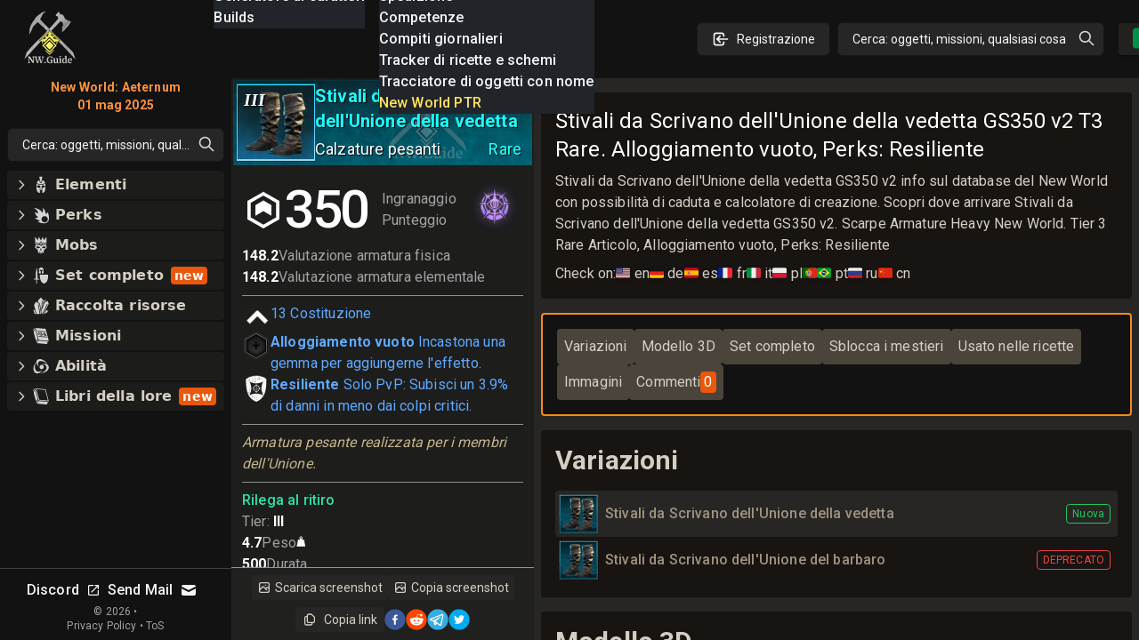

--- FILE ---
content_type: text/html; charset=utf-8
request_url: https://nwguide.it/db/item/heavyfeet_syndicaterank2_v2
body_size: 113302
content:
<!DOCTYPE html><html lang="it-IT" class="dark"><head><meta charSet="UTF-8"/><link rel="apple-touch-icon" sizes="180x180" href="/apple-touch-icon.png?v=6"/><link rel="icon" type="image/png" sizes="32x32" href="/favicon-32x32.png?v=6"/><link rel="icon" type="image/png" sizes="16x16" href="/favicon-16x16.png?v=6"/><link rel="manifest" href="/site.webmanifest?v=6"/><link rel="mask-icon" href="/safari-pinned-tab.svg?v=6" color="#272624"/><link rel="shortcut icon" href="/favicon.ico?v=6"/><meta name="msapplication-TileColor" content="#272624"/><meta name="theme-color" content="#272624"/><meta name="wot-verification" content="c1b0faa829076ad72cad"/><meta name="viewport" content="width=device-width, initial-scale=1, maximum-scale=1"/><link rel="preload" as="image" imageSrcSet="/_next/image?url=%2Flogo_128.png&amp;w=64&amp;q=75 1x, /_next/image?url=%2Flogo_128.png&amp;w=128&amp;q=75 2x"/><script async="" src="https://www.googletagmanager.com/gtag/js?id=UA-206061461-1"></script><script async="" src="/gtag-init.js"></script><script async="">
            (function(c,l,a,r,i,t,y){
                c[a]=c[a]||function(){(c[a].q=c[a].q||[]).push(arguments)};
                t=l.createElement(r);t.async=1;t.src="https://www.clarity.ms/tag/"+i;
                y=l.getElementsByTagName(r)[0];y.parentNode.insertBefore(t,y);
            })(window, document, "clarity", "script", "8m3knm6kuk");
          </script><title>Stivali da Scrivano dell&#x27;Unione della vedetta GS350  v2 T3 Rare New World  Banca dati italiana. Alloggiamento vuoto, Per</title><meta name="robots" content="follow, index"/><meta name="description" content="Stivali da Scrivano dell&#x27;Unione della vedetta GS350 v2 info sul database del New World con possibilità di caduta e calcolatore di creazione. Scopri dove arrivare Stivali da Scrivano dell&#x27;Unione della vedetta GS350 v2. Scarpe Armature Heavy New World. Tier 3 Rare Articolo, Alloggiamento vuoto, Perks: Resiliente" data-qmeta="description"/><meta property="og:url" content="https://nwguide.it/db/item/heavyfeet_syndicaterank2_v2"/><meta property="og:type" content="article"/><meta property="og:site_name" content=""/><meta property="og:description" content="Stivali da Scrivano dell&#x27;Unione della vedetta GS350 v2 info sul database del New World con possibilità di caduta e calcolatore di creazione. Scopri dove arrivare Stivali da Scrivano dell&#x27;Unione della vedetta GS350 v2. Scarpe Armature Heavy New World. Tier 3 Rare Articolo, Alloggiamento vuoto, Perks: Resiliente"/><meta property="og:title" content="Stivali da Scrivano dell&#x27;Unione della vedetta GS350  v2 T3 Rare New World  Banca dati italiana. Alloggiamento vuoto, Per"/><meta property="og:image" content="https://new-world.guide/cdn/v1.8.0/itemsWithBg/heavyfeet_syndicaterank2_v2.webp"/><meta name="twitter:card" content="summary_large_image"/><meta name="twitter:site" content="@new_world_guide"/><meta name="twitter:title" content="Stivali da Scrivano dell&#x27;Unione della vedetta GS350  v2 T3 Rare New World  Banca dati italiana. Alloggiamento vuoto, Per"/><meta name="twitter:description" content="Stivali da Scrivano dell&#x27;Unione della vedetta GS350 v2 info sul database del New World con possibilità di caduta e calcolatore di creazione. Scopri dove arrivare Stivali da Scrivano dell&#x27;Unione della vedetta GS350 v2. Scarpe Armature Heavy New World. Tier 3 Rare Articolo, Alloggiamento vuoto, Perks: Resiliente"/><meta name="twitter:image" content="https://new-world.guide/cdn/v1.8.0/itemsWithBg/heavyfeet_syndicaterank2_v2.webp"/><meta property="twitter:domain" content="nwguide.it"/><meta property="twitter:url" content="https://nwguide.it/db/item/heavyfeet_syndicaterank2_v2"/><script type="application/ld+json">{
  "@context": "https://schema.org",
  "@type": "Article",
  "mainEntityOfPage": {
    "@type": "WebPage",
    "@id": "https://nwguide.it/db/item/heavyfeet_syndicaterank2_v2"
  },
  "headline": "Stivali da Scrivano dell'Unione della vedetta GS350  v2 T3 Rare New World  Banca dati italiana\\. Alloggiamento vuoto, Perks: Resiliente",
  "image": [
    [
      {
        "@type": "ImageObject",
        "url": "https://new-world.guide/cdn/v1.8.0/itemsWithBg/heavyfeet_syndicaterank2_v2.webp"
      }
    ]
  ],
  "publisher": {
    "@type": "Organization",
    "name": "new-world.guide",
    "logo": {
      "@type": "ImageObject",
      "url": "https://nwguide.it/static/images/logo.png"
    }
  },
  "description": "Stivali da Scrivano dell'Unione della vedetta GS350 v2 info sul database del New World con possibilità di caduta e calcolatore di creazione. Scopri dove arrivare Stivali da Scrivano dell'Unione della vedetta GS350 v2. Scarpe Armature Heavy New World. Tier 3 Rare Articolo, Alloggiamento vuoto, Perks: Resiliente"
}</script><link rel="preload" as="image" imageSrcSet="/_next/image?url=%2Flogo_128.png&amp;w=32&amp;q=75 1x, /_next/image?url=%2Flogo_128.png&amp;w=64&amp;q=75 2x"/><meta name="next-head-count" content="32"/><link rel="preconnect" href="https://fonts.gstatic.com" crossorigin="anonymous"/><link rel="stylesheet" href="https://cdn.jsdelivr.net/npm/katex@0.13.11/dist/katex.min.css" integrity="sha384-Um5gpz1odJg5Z4HAmzPtgZKdTBHZdw8S29IecapCSB31ligYPhHQZMIlWLYQGVoc" crossorigin="anonymous"/><link rel="preconnect" href="https://fonts.gstatic.com" crossorigin /><link rel="preload" href="/_next/static/css/d9cbcf4943ccc32f.css" as="style"/><link rel="stylesheet" href="/_next/static/css/d9cbcf4943ccc32f.css" data-n-g=""/><link rel="preload" href="/_next/static/css/dfb0899611371874.css" as="style"/><link rel="stylesheet" href="/_next/static/css/dfb0899611371874.css" data-n-p=""/><noscript data-n-css=""></noscript><script defer="" nomodule="" src="/_next/static/chunks/polyfills-c67a75d1b6f99dc8.js"></script><script src="/_next/static/chunks/webpack-62329b7d2acb8c4b.js" defer=""></script><script src="/_next/static/chunks/framework-006daf66106d15a9.js" defer=""></script><script src="/_next/static/chunks/main-2a94524464f0621d.js" defer=""></script><script src="/_next/static/chunks/pages/_app-54a263d0022dd125.js" defer=""></script><script src="/_next/static/chunks/5705-818b7e8db22d8d77.js" defer=""></script><script src="/_next/static/chunks/9348-3977f405464d5ecf.js" defer=""></script><script src="/_next/static/chunks/8448-f9fc188eff7adf47.js" defer=""></script><script src="/_next/static/chunks/1231-882769d5458f3054.js" defer=""></script><script src="/_next/static/chunks/6363-8ae6c5abc92cc36b.js" defer=""></script><script src="/_next/static/chunks/8065-273894e53cfd1ebb.js" defer=""></script><script src="/_next/static/chunks/3646-8a295709b0349c8a.js" defer=""></script><script src="/_next/static/chunks/1200-f560bfb8d4a08c8e.js" defer=""></script><script src="/_next/static/chunks/3628-bfaf93fc79b767af.js" defer=""></script><script src="/_next/static/chunks/5782-9795f2f72b56606a.js" defer=""></script><script src="/_next/static/chunks/1831-05292afbe9f7ab46.js" defer=""></script><script src="/_next/static/chunks/3345-358b6b859dda12e7.js" defer=""></script><script src="/_next/static/chunks/1116-8cd7fb70fcacd68b.js" defer=""></script><script src="/_next/static/chunks/1737-e11fe957d8c944fa.js" defer=""></script><script src="/_next/static/chunks/7801-aecb9d505ed4fa06.js" defer=""></script><script src="/_next/static/chunks/1680-be97d97813f07821.js" defer=""></script><script src="/_next/static/chunks/6663-971d8d43804f31a1.js" defer=""></script><script src="/_next/static/chunks/2170-90e653b13b017880.js" defer=""></script><script src="/_next/static/chunks/6923-8a8bf378983a61b4.js" defer=""></script><script src="/_next/static/chunks/148-ece2cf7a382a1d9e.js" defer=""></script><script src="/_next/static/chunks/pages/db/item/%5Bid%5D-2be6162499ca66b4.js" defer=""></script><script src="/_next/static/nGOwcnk4dLxT-lJZy4_z0/_buildManifest.js" defer=""></script><script src="/_next/static/nGOwcnk4dLxT-lJZy4_z0/_ssgManifest.js" defer=""></script><style data-emotion="css-global 1bd2rq4">html{-webkit-font-smoothing:antialiased;-moz-osx-font-smoothing:grayscale;box-sizing:border-box;-webkit-text-size-adjust:100%;}*,*::before,*::after{box-sizing:inherit;}strong,b{font-weight:700;}body{margin:0;color:#fff;font-family:"Roboto","Helvetica","Arial",sans-serif;font-weight:400;font-size:1rem;line-height:1.5;letter-spacing:0.00938em;background-color:#121212;}@media print{body{background-color:#fff;}}body::backdrop{background-color:#121212;}</style><style data-emotion="css k008qs 1xe2hs0 2fdal2 140d60l 1xjnch3 1lv0lhu 1j8stji 1wqgc0 13l53pz s158s4 pc1mzd oqr85h 12qnib mcets 15lnlge 10q46ap 1klkmx2">.css-k008qs{display:-webkit-box;display:-webkit-flex;display:-ms-flexbox;display:flex;}.css-1xe2hs0{background-color:#121212;color:#fff;-webkit-transition:box-shadow 300ms cubic-bezier(0.4, 0, 0.2, 1) 0ms;transition:box-shadow 300ms cubic-bezier(0.4, 0, 0.2, 1) 0ms;box-shadow:none;background-image:linear-gradient(rgba(255, 255, 255, 0), rgba(255, 255, 255, 0));display:-webkit-box;display:-webkit-flex;display:-ms-flexbox;display:flex;-webkit-flex-direction:column;-ms-flex-direction:column;flex-direction:column;width:100%;box-sizing:border-box;-webkit-flex-shrink:0;-ms-flex-negative:0;flex-shrink:0;position:fixed;z-index:1100;top:0;left:auto;right:0;color:inherit;}@media print{.css-1xe2hs0{position:absolute;}}.css-2fdal2{position:relative;display:-webkit-box;display:-webkit-flex;display:-ms-flexbox;display:flex;-webkit-align-items:center;-webkit-box-align:center;-ms-flex-align:center;align-items:center;padding-left:16px;padding-right:16px;height:88px;min-height:48px;padding:16px;}@media (min-width:640px){.css-2fdal2{padding-left:24px;padding-right:24px;}}@media (min-width: 600px){.css-2fdal2{min-height:48px;}}.css-140d60l{-webkit-box-pack:center;-ms-flex-pack:center;-webkit-justify-content:center;justify-content:center;-webkit-align-items:center;-webkit-box-align:center;-ms-flex-align:center;align-items:center;}@media (min-width:0px){.css-140d60l{display:none;}}@media (min-width:768px){.css-140d60l{display:-webkit-box;display:-webkit-flex;display:-ms-flexbox;display:flex;}}@media (max-width:1023.95px){.css-140d60l{margin-left:8px;}}@media (max-width:1279.95px){.css-140d60l{margin-left:16px;}}.css-1xjnch3{-webkit-box-pack:center;-ms-flex-pack:center;-webkit-justify-content:center;justify-content:center;-webkit-box-flex:1;-webkit-flex-grow:1;-ms-flex-positive:1;flex-grow:1;-webkit-align-items:center;-webkit-box-align:center;-ms-flex-align:center;align-items:center;width:100%;}@media (min-width:0px){.css-1xjnch3{display:-webkit-box;display:-webkit-flex;display:-ms-flexbox;display:flex;}}@media (min-width:640px){.css-1xjnch3{display:none;}}.css-1lv0lhu{-webkit-flex:1;-ms-flex:1;flex:1;width:100%;}@media (min-width:0px){.css-1lv0lhu{display:-webkit-box;display:-webkit-flex;display:-ms-flexbox;display:flex;}}@media (min-width:1024px){.css-1lv0lhu{display:none;}}.css-1j8stji{-webkit-flex:1;-ms-flex:1;flex:1;width:100%;margin-left:16px;}@media (min-width:0px){.css-1j8stji{display:none;}}@media (min-width:1024px){.css-1j8stji{display:-webkit-box;display:-webkit-flex;display:-ms-flexbox;display:flex;}}@media (max-width:1023.95px){.css-1j8stji{margin-left:8px;}}@media (min-width:0px){.css-1wqgc0{display:none;}}@media (min-width:640px){.css-1wqgc0{display:block;}}.css-13l53pz{display:-webkit-inline-box;display:-webkit-inline-flex;display:-ms-inline-flexbox;display:inline-flex;-webkit-align-items:center;-webkit-box-align:center;-ms-flex-align:center;align-items:center;-webkit-box-pack:center;-ms-flex-pack:center;-webkit-justify-content:center;justify-content:center;position:relative;box-sizing:border-box;-webkit-tap-highlight-color:transparent;background-color:transparent;outline:0;border:0;margin:0;border-radius:0;padding:0;cursor:pointer;-webkit-user-select:none;-moz-user-select:none;-ms-user-select:none;user-select:none;vertical-align:middle;-moz-appearance:none;-webkit-appearance:none;-webkit-text-decoration:none;text-decoration:none;color:inherit;font-family:"Roboto","Helvetica","Arial",sans-serif;font-weight:500;font-size:0.875rem;line-height:1.75;letter-spacing:0.02857em;text-transform:uppercase;min-width:64px;padding:6px 16px;border-radius:4px;-webkit-transition:background-color 250ms cubic-bezier(0.4, 0, 0.2, 1) 0ms,box-shadow 250ms cubic-bezier(0.4, 0, 0.2, 1) 0ms,border-color 250ms cubic-bezier(0.4, 0, 0.2, 1) 0ms,color 250ms cubic-bezier(0.4, 0, 0.2, 1) 0ms;transition:background-color 250ms cubic-bezier(0.4, 0, 0.2, 1) 0ms,box-shadow 250ms cubic-bezier(0.4, 0, 0.2, 1) 0ms,border-color 250ms cubic-bezier(0.4, 0, 0.2, 1) 0ms,color 250ms cubic-bezier(0.4, 0, 0.2, 1) 0ms;color:#fff;background-color:rgba(39, 38, 36, 0.8);box-shadow:0px 3px 1px -2px rgba(0,0,0,0.2),0px 2px 2px 0px rgba(0,0,0,0.14),0px 1px 5px 0px rgba(0,0,0,0.12);}.css-13l53pz::-moz-focus-inner{border-style:none;}.css-13l53pz.Mui-disabled{pointer-events:none;cursor:default;}@media print{.css-13l53pz{-webkit-print-color-adjust:exact;color-adjust:exact;}}.css-13l53pz:hover{-webkit-text-decoration:none;text-decoration:none;background-color:#332f28;box-shadow:0px 2px 4px -1px rgba(0,0,0,0.2),0px 4px 5px 0px rgba(0,0,0,0.14),0px 1px 10px 0px rgba(0,0,0,0.12);}@media (hover: none){.css-13l53pz:hover{background-color:rgba(39, 38, 36, 0.8);}}.css-13l53pz:active{box-shadow:0px 5px 5px -3px rgba(0,0,0,0.2),0px 8px 10px 1px rgba(0,0,0,0.14),0px 3px 14px 2px rgba(0,0,0,0.12);}.css-13l53pz.Mui-focusVisible{box-shadow:0px 3px 5px -1px rgba(0,0,0,0.2),0px 6px 10px 0px rgba(0,0,0,0.14),0px 1px 18px 0px rgba(0,0,0,0.12);}.css-13l53pz.Mui-disabled{color:rgba(255, 255, 255, 0.3);box-shadow:none;background-color:rgba(255, 255, 255, 0.12);}.css-s158s4{width:100%;margin-left:auto;box-sizing:border-box;margin-right:auto;display:block;padding-top:8px;padding-bottom:8px;padding-left:8px;padding-right:8px;}@media (min-width:640px){.css-s158s4{padding-left:8px;padding-right:8px;}}@media (min-width:768px){.css-s158s4{padding-left:16px;padding-right:16px;padding-top:0px;padding-bottom:0px;}}@media (min-width:1024px){.css-s158s4{padding-left:0px;padding-right:0px;max-width:1400px;margin-left:0px;}}.css-pc1mzd{overflow:hidden;min-height:48px;-webkit-overflow-scrolling:touch;display:-webkit-box;display:-webkit-flex;display:-ms-flexbox;display:flex;}.css-oqr85h{overflow-x:auto;overflow-y:hidden;scrollbar-width:none;}.css-oqr85h::-webkit-scrollbar{display:none;}.css-12qnib{position:relative;display:inline-block;-webkit-flex:1 1 auto;-ms-flex:1 1 auto;flex:1 1 auto;white-space:nowrap;scrollbar-width:none;overflow-x:auto;overflow-y:hidden;}.css-12qnib::-webkit-scrollbar{display:none;}.css-mcets{display:-webkit-inline-box;display:-webkit-inline-flex;display:-ms-inline-flexbox;display:inline-flex;-webkit-align-items:center;-webkit-box-align:center;-ms-flex-align:center;align-items:center;-webkit-box-pack:center;-ms-flex-pack:center;-webkit-justify-content:center;justify-content:center;position:relative;box-sizing:border-box;-webkit-tap-highlight-color:transparent;background-color:transparent;outline:0;border:0;margin:0;border-radius:0;padding:0;cursor:pointer;-webkit-user-select:none;-moz-user-select:none;-ms-user-select:none;user-select:none;vertical-align:middle;-moz-appearance:none;-webkit-appearance:none;-webkit-text-decoration:none;text-decoration:none;color:inherit;font-family:"Roboto","Helvetica","Arial",sans-serif;font-weight:500;font-size:0.875rem;line-height:1.25;letter-spacing:0.02857em;text-transform:uppercase;max-width:360px;min-width:90px;position:relative;min-height:48px;-webkit-flex-shrink:0;-ms-flex-negative:0;flex-shrink:0;padding:12px 16px;overflow:hidden;white-space:normal;text-align:center;-webkit-flex-direction:column;-ms-flex-direction:column;flex-direction:column;color:rgba(255, 255, 255, 0.7);}.css-mcets::-moz-focus-inner{border-style:none;}.css-mcets.Mui-disabled{pointer-events:none;cursor:default;}@media print{.css-mcets{-webkit-print-color-adjust:exact;color-adjust:exact;}}.css-mcets.Mui-selected{color:#9b9a85;}.css-mcets.Mui-disabled{color:rgba(255, 255, 255, 0.5);}.css-mcets.MuiTab-root{-webkit-transition:color 0.2s ease,backgroundColor 0.2s ease;transition:color 0.2s ease,backgroundColor 0.2s ease;color:#ccc;-webkit-flex-basis:auto;-ms-flex-preferred-size:auto;flex-basis:auto;background-color:rgba(41, 37, 36, 0.6);}.css-mcets.Mui-selected{color:#fff;background-color:rgb(126,109,92);}.css-mcets.Mui-disabled{opacity:0.5;width:0!important;min-width:0!important;padding:0!important;overflow:hidden;}.css-15lnlge{position:absolute;height:2px;bottom:0;width:100%;-webkit-transition:all 300ms cubic-bezier(0.4, 0, 0.2, 1) 0ms;transition:all 300ms cubic-bezier(0.4, 0, 0.2, 1) 0ms;background-color:#9b9a85;}.css-10q46ap{margin-bottom:16px;}@media (min-width:0px){.css-10q46ap{display:block;}}@media (min-width:1024px){.css-10q46ap{display:none;}}@media (max-width:1023.95px){.css-10q46ap{margin-bottom:8px;}}@media (min-width:0px){.css-1klkmx2{display:-webkit-box;display:-webkit-flex;display:-ms-flexbox;display:flex;}}@media (min-width:640px){.css-1klkmx2{display:none;}}</style><style data-href="https://fonts.googleapis.com/css2?family=Inter:wght@400;600;700;800;900&family=Roboto:wght@300;400;500;700;800;900&display=swap">@font-face{font-family:'Inter';font-style:normal;font-weight:400;font-display:swap;src:url(https://fonts.gstatic.com/s/inter/v20/UcCO3FwrK3iLTeHuS_nVMrMxCp50SjIw2boKoduKmMEVuLyfMZs.woff) format('woff')}@font-face{font-family:'Inter';font-style:normal;font-weight:600;font-display:swap;src:url(https://fonts.gstatic.com/s/inter/v20/UcCO3FwrK3iLTeHuS_nVMrMxCp50SjIw2boKoduKmMEVuGKYMZs.woff) format('woff')}@font-face{font-family:'Inter';font-style:normal;font-weight:700;font-display:swap;src:url(https://fonts.gstatic.com/s/inter/v20/UcCO3FwrK3iLTeHuS_nVMrMxCp50SjIw2boKoduKmMEVuFuYMZs.woff) format('woff')}@font-face{font-family:'Inter';font-style:normal;font-weight:800;font-display:swap;src:url(https://fonts.gstatic.com/s/inter/v20/UcCO3FwrK3iLTeHuS_nVMrMxCp50SjIw2boKoduKmMEVuDyYMZs.woff) format('woff')}@font-face{font-family:'Inter';font-style:normal;font-weight:900;font-display:swap;src:url(https://fonts.gstatic.com/s/inter/v20/UcCO3FwrK3iLTeHuS_nVMrMxCp50SjIw2boKoduKmMEVuBWYMZs.woff) format('woff')}@font-face{font-family:'Roboto';font-style:normal;font-weight:300;font-stretch:normal;font-display:swap;src:url(https://fonts.gstatic.com/s/roboto/v49/KFOMCnqEu92Fr1ME7kSn66aGLdTylUAMQXC89YmC2DPNWuaabWmQ.woff) format('woff')}@font-face{font-family:'Roboto';font-style:normal;font-weight:400;font-stretch:normal;font-display:swap;src:url(https://fonts.gstatic.com/s/roboto/v49/KFOMCnqEu92Fr1ME7kSn66aGLdTylUAMQXC89YmC2DPNWubEbWmQ.woff) format('woff')}@font-face{font-family:'Roboto';font-style:normal;font-weight:500;font-stretch:normal;font-display:swap;src:url(https://fonts.gstatic.com/s/roboto/v49/KFOMCnqEu92Fr1ME7kSn66aGLdTylUAMQXC89YmC2DPNWub2bWmQ.woff) format('woff')}@font-face{font-family:'Roboto';font-style:normal;font-weight:700;font-stretch:normal;font-display:swap;src:url(https://fonts.gstatic.com/s/roboto/v49/KFOMCnqEu92Fr1ME7kSn66aGLdTylUAMQXC89YmC2DPNWuYjammQ.woff) format('woff')}@font-face{font-family:'Roboto';font-style:normal;font-weight:800;font-stretch:normal;font-display:swap;src:url(https://fonts.gstatic.com/s/roboto/v49/KFOMCnqEu92Fr1ME7kSn66aGLdTylUAMQXC89YmC2DPNWuZEammQ.woff) format('woff')}@font-face{font-family:'Roboto';font-style:normal;font-weight:900;font-stretch:normal;font-display:swap;src:url(https://fonts.gstatic.com/s/roboto/v49/KFOMCnqEu92Fr1ME7kSn66aGLdTylUAMQXC89YmC2DPNWuZtammQ.woff) format('woff')}@font-face{font-family:'Inter';font-style:normal;font-weight:400;font-display:swap;src:url(https://fonts.gstatic.com/s/inter/v20/UcC73FwrK3iLTeHuS_nVMrMxCp50SjIa2JL7W0Q5n-wU.woff2) format('woff2');unicode-range:U+0460-052F,U+1C80-1C8A,U+20B4,U+2DE0-2DFF,U+A640-A69F,U+FE2E-FE2F}@font-face{font-family:'Inter';font-style:normal;font-weight:400;font-display:swap;src:url(https://fonts.gstatic.com/s/inter/v20/UcC73FwrK3iLTeHuS_nVMrMxCp50SjIa0ZL7W0Q5n-wU.woff2) format('woff2');unicode-range:U+0301,U+0400-045F,U+0490-0491,U+04B0-04B1,U+2116}@font-face{font-family:'Inter';font-style:normal;font-weight:400;font-display:swap;src:url(https://fonts.gstatic.com/s/inter/v20/UcC73FwrK3iLTeHuS_nVMrMxCp50SjIa2ZL7W0Q5n-wU.woff2) format('woff2');unicode-range:U+1F00-1FFF}@font-face{font-family:'Inter';font-style:normal;font-weight:400;font-display:swap;src:url(https://fonts.gstatic.com/s/inter/v20/UcC73FwrK3iLTeHuS_nVMrMxCp50SjIa1pL7W0Q5n-wU.woff2) format('woff2');unicode-range:U+0370-0377,U+037A-037F,U+0384-038A,U+038C,U+038E-03A1,U+03A3-03FF}@font-face{font-family:'Inter';font-style:normal;font-weight:400;font-display:swap;src:url(https://fonts.gstatic.com/s/inter/v20/UcC73FwrK3iLTeHuS_nVMrMxCp50SjIa2pL7W0Q5n-wU.woff2) format('woff2');unicode-range:U+0102-0103,U+0110-0111,U+0128-0129,U+0168-0169,U+01A0-01A1,U+01AF-01B0,U+0300-0301,U+0303-0304,U+0308-0309,U+0323,U+0329,U+1EA0-1EF9,U+20AB}@font-face{font-family:'Inter';font-style:normal;font-weight:400;font-display:swap;src:url(https://fonts.gstatic.com/s/inter/v20/UcC73FwrK3iLTeHuS_nVMrMxCp50SjIa25L7W0Q5n-wU.woff2) format('woff2');unicode-range:U+0100-02BA,U+02BD-02C5,U+02C7-02CC,U+02CE-02D7,U+02DD-02FF,U+0304,U+0308,U+0329,U+1D00-1DBF,U+1E00-1E9F,U+1EF2-1EFF,U+2020,U+20A0-20AB,U+20AD-20C0,U+2113,U+2C60-2C7F,U+A720-A7FF}@font-face{font-family:'Inter';font-style:normal;font-weight:400;font-display:swap;src:url(https://fonts.gstatic.com/s/inter/v20/UcC73FwrK3iLTeHuS_nVMrMxCp50SjIa1ZL7W0Q5nw.woff2) format('woff2');unicode-range:U+0000-00FF,U+0131,U+0152-0153,U+02BB-02BC,U+02C6,U+02DA,U+02DC,U+0304,U+0308,U+0329,U+2000-206F,U+20AC,U+2122,U+2191,U+2193,U+2212,U+2215,U+FEFF,U+FFFD}@font-face{font-family:'Inter';font-style:normal;font-weight:600;font-display:swap;src:url(https://fonts.gstatic.com/s/inter/v20/UcC73FwrK3iLTeHuS_nVMrMxCp50SjIa2JL7W0Q5n-wU.woff2) format('woff2');unicode-range:U+0460-052F,U+1C80-1C8A,U+20B4,U+2DE0-2DFF,U+A640-A69F,U+FE2E-FE2F}@font-face{font-family:'Inter';font-style:normal;font-weight:600;font-display:swap;src:url(https://fonts.gstatic.com/s/inter/v20/UcC73FwrK3iLTeHuS_nVMrMxCp50SjIa0ZL7W0Q5n-wU.woff2) format('woff2');unicode-range:U+0301,U+0400-045F,U+0490-0491,U+04B0-04B1,U+2116}@font-face{font-family:'Inter';font-style:normal;font-weight:600;font-display:swap;src:url(https://fonts.gstatic.com/s/inter/v20/UcC73FwrK3iLTeHuS_nVMrMxCp50SjIa2ZL7W0Q5n-wU.woff2) format('woff2');unicode-range:U+1F00-1FFF}@font-face{font-family:'Inter';font-style:normal;font-weight:600;font-display:swap;src:url(https://fonts.gstatic.com/s/inter/v20/UcC73FwrK3iLTeHuS_nVMrMxCp50SjIa1pL7W0Q5n-wU.woff2) format('woff2');unicode-range:U+0370-0377,U+037A-037F,U+0384-038A,U+038C,U+038E-03A1,U+03A3-03FF}@font-face{font-family:'Inter';font-style:normal;font-weight:600;font-display:swap;src:url(https://fonts.gstatic.com/s/inter/v20/UcC73FwrK3iLTeHuS_nVMrMxCp50SjIa2pL7W0Q5n-wU.woff2) format('woff2');unicode-range:U+0102-0103,U+0110-0111,U+0128-0129,U+0168-0169,U+01A0-01A1,U+01AF-01B0,U+0300-0301,U+0303-0304,U+0308-0309,U+0323,U+0329,U+1EA0-1EF9,U+20AB}@font-face{font-family:'Inter';font-style:normal;font-weight:600;font-display:swap;src:url(https://fonts.gstatic.com/s/inter/v20/UcC73FwrK3iLTeHuS_nVMrMxCp50SjIa25L7W0Q5n-wU.woff2) format('woff2');unicode-range:U+0100-02BA,U+02BD-02C5,U+02C7-02CC,U+02CE-02D7,U+02DD-02FF,U+0304,U+0308,U+0329,U+1D00-1DBF,U+1E00-1E9F,U+1EF2-1EFF,U+2020,U+20A0-20AB,U+20AD-20C0,U+2113,U+2C60-2C7F,U+A720-A7FF}@font-face{font-family:'Inter';font-style:normal;font-weight:600;font-display:swap;src:url(https://fonts.gstatic.com/s/inter/v20/UcC73FwrK3iLTeHuS_nVMrMxCp50SjIa1ZL7W0Q5nw.woff2) format('woff2');unicode-range:U+0000-00FF,U+0131,U+0152-0153,U+02BB-02BC,U+02C6,U+02DA,U+02DC,U+0304,U+0308,U+0329,U+2000-206F,U+20AC,U+2122,U+2191,U+2193,U+2212,U+2215,U+FEFF,U+FFFD}@font-face{font-family:'Inter';font-style:normal;font-weight:700;font-display:swap;src:url(https://fonts.gstatic.com/s/inter/v20/UcC73FwrK3iLTeHuS_nVMrMxCp50SjIa2JL7W0Q5n-wU.woff2) format('woff2');unicode-range:U+0460-052F,U+1C80-1C8A,U+20B4,U+2DE0-2DFF,U+A640-A69F,U+FE2E-FE2F}@font-face{font-family:'Inter';font-style:normal;font-weight:700;font-display:swap;src:url(https://fonts.gstatic.com/s/inter/v20/UcC73FwrK3iLTeHuS_nVMrMxCp50SjIa0ZL7W0Q5n-wU.woff2) format('woff2');unicode-range:U+0301,U+0400-045F,U+0490-0491,U+04B0-04B1,U+2116}@font-face{font-family:'Inter';font-style:normal;font-weight:700;font-display:swap;src:url(https://fonts.gstatic.com/s/inter/v20/UcC73FwrK3iLTeHuS_nVMrMxCp50SjIa2ZL7W0Q5n-wU.woff2) format('woff2');unicode-range:U+1F00-1FFF}@font-face{font-family:'Inter';font-style:normal;font-weight:700;font-display:swap;src:url(https://fonts.gstatic.com/s/inter/v20/UcC73FwrK3iLTeHuS_nVMrMxCp50SjIa1pL7W0Q5n-wU.woff2) format('woff2');unicode-range:U+0370-0377,U+037A-037F,U+0384-038A,U+038C,U+038E-03A1,U+03A3-03FF}@font-face{font-family:'Inter';font-style:normal;font-weight:700;font-display:swap;src:url(https://fonts.gstatic.com/s/inter/v20/UcC73FwrK3iLTeHuS_nVMrMxCp50SjIa2pL7W0Q5n-wU.woff2) format('woff2');unicode-range:U+0102-0103,U+0110-0111,U+0128-0129,U+0168-0169,U+01A0-01A1,U+01AF-01B0,U+0300-0301,U+0303-0304,U+0308-0309,U+0323,U+0329,U+1EA0-1EF9,U+20AB}@font-face{font-family:'Inter';font-style:normal;font-weight:700;font-display:swap;src:url(https://fonts.gstatic.com/s/inter/v20/UcC73FwrK3iLTeHuS_nVMrMxCp50SjIa25L7W0Q5n-wU.woff2) format('woff2');unicode-range:U+0100-02BA,U+02BD-02C5,U+02C7-02CC,U+02CE-02D7,U+02DD-02FF,U+0304,U+0308,U+0329,U+1D00-1DBF,U+1E00-1E9F,U+1EF2-1EFF,U+2020,U+20A0-20AB,U+20AD-20C0,U+2113,U+2C60-2C7F,U+A720-A7FF}@font-face{font-family:'Inter';font-style:normal;font-weight:700;font-display:swap;src:url(https://fonts.gstatic.com/s/inter/v20/UcC73FwrK3iLTeHuS_nVMrMxCp50SjIa1ZL7W0Q5nw.woff2) format('woff2');unicode-range:U+0000-00FF,U+0131,U+0152-0153,U+02BB-02BC,U+02C6,U+02DA,U+02DC,U+0304,U+0308,U+0329,U+2000-206F,U+20AC,U+2122,U+2191,U+2193,U+2212,U+2215,U+FEFF,U+FFFD}@font-face{font-family:'Inter';font-style:normal;font-weight:800;font-display:swap;src:url(https://fonts.gstatic.com/s/inter/v20/UcC73FwrK3iLTeHuS_nVMrMxCp50SjIa2JL7W0Q5n-wU.woff2) format('woff2');unicode-range:U+0460-052F,U+1C80-1C8A,U+20B4,U+2DE0-2DFF,U+A640-A69F,U+FE2E-FE2F}@font-face{font-family:'Inter';font-style:normal;font-weight:800;font-display:swap;src:url(https://fonts.gstatic.com/s/inter/v20/UcC73FwrK3iLTeHuS_nVMrMxCp50SjIa0ZL7W0Q5n-wU.woff2) format('woff2');unicode-range:U+0301,U+0400-045F,U+0490-0491,U+04B0-04B1,U+2116}@font-face{font-family:'Inter';font-style:normal;font-weight:800;font-display:swap;src:url(https://fonts.gstatic.com/s/inter/v20/UcC73FwrK3iLTeHuS_nVMrMxCp50SjIa2ZL7W0Q5n-wU.woff2) format('woff2');unicode-range:U+1F00-1FFF}@font-face{font-family:'Inter';font-style:normal;font-weight:800;font-display:swap;src:url(https://fonts.gstatic.com/s/inter/v20/UcC73FwrK3iLTeHuS_nVMrMxCp50SjIa1pL7W0Q5n-wU.woff2) format('woff2');unicode-range:U+0370-0377,U+037A-037F,U+0384-038A,U+038C,U+038E-03A1,U+03A3-03FF}@font-face{font-family:'Inter';font-style:normal;font-weight:800;font-display:swap;src:url(https://fonts.gstatic.com/s/inter/v20/UcC73FwrK3iLTeHuS_nVMrMxCp50SjIa2pL7W0Q5n-wU.woff2) format('woff2');unicode-range:U+0102-0103,U+0110-0111,U+0128-0129,U+0168-0169,U+01A0-01A1,U+01AF-01B0,U+0300-0301,U+0303-0304,U+0308-0309,U+0323,U+0329,U+1EA0-1EF9,U+20AB}@font-face{font-family:'Inter';font-style:normal;font-weight:800;font-display:swap;src:url(https://fonts.gstatic.com/s/inter/v20/UcC73FwrK3iLTeHuS_nVMrMxCp50SjIa25L7W0Q5n-wU.woff2) format('woff2');unicode-range:U+0100-02BA,U+02BD-02C5,U+02C7-02CC,U+02CE-02D7,U+02DD-02FF,U+0304,U+0308,U+0329,U+1D00-1DBF,U+1E00-1E9F,U+1EF2-1EFF,U+2020,U+20A0-20AB,U+20AD-20C0,U+2113,U+2C60-2C7F,U+A720-A7FF}@font-face{font-family:'Inter';font-style:normal;font-weight:800;font-display:swap;src:url(https://fonts.gstatic.com/s/inter/v20/UcC73FwrK3iLTeHuS_nVMrMxCp50SjIa1ZL7W0Q5nw.woff2) format('woff2');unicode-range:U+0000-00FF,U+0131,U+0152-0153,U+02BB-02BC,U+02C6,U+02DA,U+02DC,U+0304,U+0308,U+0329,U+2000-206F,U+20AC,U+2122,U+2191,U+2193,U+2212,U+2215,U+FEFF,U+FFFD}@font-face{font-family:'Inter';font-style:normal;font-weight:900;font-display:swap;src:url(https://fonts.gstatic.com/s/inter/v20/UcC73FwrK3iLTeHuS_nVMrMxCp50SjIa2JL7W0Q5n-wU.woff2) format('woff2');unicode-range:U+0460-052F,U+1C80-1C8A,U+20B4,U+2DE0-2DFF,U+A640-A69F,U+FE2E-FE2F}@font-face{font-family:'Inter';font-style:normal;font-weight:900;font-display:swap;src:url(https://fonts.gstatic.com/s/inter/v20/UcC73FwrK3iLTeHuS_nVMrMxCp50SjIa0ZL7W0Q5n-wU.woff2) format('woff2');unicode-range:U+0301,U+0400-045F,U+0490-0491,U+04B0-04B1,U+2116}@font-face{font-family:'Inter';font-style:normal;font-weight:900;font-display:swap;src:url(https://fonts.gstatic.com/s/inter/v20/UcC73FwrK3iLTeHuS_nVMrMxCp50SjIa2ZL7W0Q5n-wU.woff2) format('woff2');unicode-range:U+1F00-1FFF}@font-face{font-family:'Inter';font-style:normal;font-weight:900;font-display:swap;src:url(https://fonts.gstatic.com/s/inter/v20/UcC73FwrK3iLTeHuS_nVMrMxCp50SjIa1pL7W0Q5n-wU.woff2) format('woff2');unicode-range:U+0370-0377,U+037A-037F,U+0384-038A,U+038C,U+038E-03A1,U+03A3-03FF}@font-face{font-family:'Inter';font-style:normal;font-weight:900;font-display:swap;src:url(https://fonts.gstatic.com/s/inter/v20/UcC73FwrK3iLTeHuS_nVMrMxCp50SjIa2pL7W0Q5n-wU.woff2) format('woff2');unicode-range:U+0102-0103,U+0110-0111,U+0128-0129,U+0168-0169,U+01A0-01A1,U+01AF-01B0,U+0300-0301,U+0303-0304,U+0308-0309,U+0323,U+0329,U+1EA0-1EF9,U+20AB}@font-face{font-family:'Inter';font-style:normal;font-weight:900;font-display:swap;src:url(https://fonts.gstatic.com/s/inter/v20/UcC73FwrK3iLTeHuS_nVMrMxCp50SjIa25L7W0Q5n-wU.woff2) format('woff2');unicode-range:U+0100-02BA,U+02BD-02C5,U+02C7-02CC,U+02CE-02D7,U+02DD-02FF,U+0304,U+0308,U+0329,U+1D00-1DBF,U+1E00-1E9F,U+1EF2-1EFF,U+2020,U+20A0-20AB,U+20AD-20C0,U+2113,U+2C60-2C7F,U+A720-A7FF}@font-face{font-family:'Inter';font-style:normal;font-weight:900;font-display:swap;src:url(https://fonts.gstatic.com/s/inter/v20/UcC73FwrK3iLTeHuS_nVMrMxCp50SjIa1ZL7W0Q5nw.woff2) format('woff2');unicode-range:U+0000-00FF,U+0131,U+0152-0153,U+02BB-02BC,U+02C6,U+02DA,U+02DC,U+0304,U+0308,U+0329,U+2000-206F,U+20AC,U+2122,U+2191,U+2193,U+2212,U+2215,U+FEFF,U+FFFD}@font-face{font-family:'Roboto';font-style:normal;font-weight:300;font-stretch:100%;font-display:swap;src:url(https://fonts.gstatic.com/s/roboto/v49/KFO7CnqEu92Fr1ME7kSn66aGLdTylUAMa3GUBHMdazTgWw.woff2) format('woff2');unicode-range:U+0460-052F,U+1C80-1C8A,U+20B4,U+2DE0-2DFF,U+A640-A69F,U+FE2E-FE2F}@font-face{font-family:'Roboto';font-style:normal;font-weight:300;font-stretch:100%;font-display:swap;src:url(https://fonts.gstatic.com/s/roboto/v49/KFO7CnqEu92Fr1ME7kSn66aGLdTylUAMa3iUBHMdazTgWw.woff2) format('woff2');unicode-range:U+0301,U+0400-045F,U+0490-0491,U+04B0-04B1,U+2116}@font-face{font-family:'Roboto';font-style:normal;font-weight:300;font-stretch:100%;font-display:swap;src:url(https://fonts.gstatic.com/s/roboto/v49/KFO7CnqEu92Fr1ME7kSn66aGLdTylUAMa3CUBHMdazTgWw.woff2) format('woff2');unicode-range:U+1F00-1FFF}@font-face{font-family:'Roboto';font-style:normal;font-weight:300;font-stretch:100%;font-display:swap;src:url(https://fonts.gstatic.com/s/roboto/v49/KFO7CnqEu92Fr1ME7kSn66aGLdTylUAMa3-UBHMdazTgWw.woff2) format('woff2');unicode-range:U+0370-0377,U+037A-037F,U+0384-038A,U+038C,U+038E-03A1,U+03A3-03FF}@font-face{font-family:'Roboto';font-style:normal;font-weight:300;font-stretch:100%;font-display:swap;src:url(https://fonts.gstatic.com/s/roboto/v49/KFO7CnqEu92Fr1ME7kSn66aGLdTylUAMawCUBHMdazTgWw.woff2) format('woff2');unicode-range:U+0302-0303,U+0305,U+0307-0308,U+0310,U+0312,U+0315,U+031A,U+0326-0327,U+032C,U+032F-0330,U+0332-0333,U+0338,U+033A,U+0346,U+034D,U+0391-03A1,U+03A3-03A9,U+03B1-03C9,U+03D1,U+03D5-03D6,U+03F0-03F1,U+03F4-03F5,U+2016-2017,U+2034-2038,U+203C,U+2040,U+2043,U+2047,U+2050,U+2057,U+205F,U+2070-2071,U+2074-208E,U+2090-209C,U+20D0-20DC,U+20E1,U+20E5-20EF,U+2100-2112,U+2114-2115,U+2117-2121,U+2123-214F,U+2190,U+2192,U+2194-21AE,U+21B0-21E5,U+21F1-21F2,U+21F4-2211,U+2213-2214,U+2216-22FF,U+2308-230B,U+2310,U+2319,U+231C-2321,U+2336-237A,U+237C,U+2395,U+239B-23B7,U+23D0,U+23DC-23E1,U+2474-2475,U+25AF,U+25B3,U+25B7,U+25BD,U+25C1,U+25CA,U+25CC,U+25FB,U+266D-266F,U+27C0-27FF,U+2900-2AFF,U+2B0E-2B11,U+2B30-2B4C,U+2BFE,U+3030,U+FF5B,U+FF5D,U+1D400-1D7FF,U+1EE00-1EEFF}@font-face{font-family:'Roboto';font-style:normal;font-weight:300;font-stretch:100%;font-display:swap;src:url(https://fonts.gstatic.com/s/roboto/v49/KFO7CnqEu92Fr1ME7kSn66aGLdTylUAMaxKUBHMdazTgWw.woff2) format('woff2');unicode-range:U+0001-000C,U+000E-001F,U+007F-009F,U+20DD-20E0,U+20E2-20E4,U+2150-218F,U+2190,U+2192,U+2194-2199,U+21AF,U+21E6-21F0,U+21F3,U+2218-2219,U+2299,U+22C4-22C6,U+2300-243F,U+2440-244A,U+2460-24FF,U+25A0-27BF,U+2800-28FF,U+2921-2922,U+2981,U+29BF,U+29EB,U+2B00-2BFF,U+4DC0-4DFF,U+FFF9-FFFB,U+10140-1018E,U+10190-1019C,U+101A0,U+101D0-101FD,U+102E0-102FB,U+10E60-10E7E,U+1D2C0-1D2D3,U+1D2E0-1D37F,U+1F000-1F0FF,U+1F100-1F1AD,U+1F1E6-1F1FF,U+1F30D-1F30F,U+1F315,U+1F31C,U+1F31E,U+1F320-1F32C,U+1F336,U+1F378,U+1F37D,U+1F382,U+1F393-1F39F,U+1F3A7-1F3A8,U+1F3AC-1F3AF,U+1F3C2,U+1F3C4-1F3C6,U+1F3CA-1F3CE,U+1F3D4-1F3E0,U+1F3ED,U+1F3F1-1F3F3,U+1F3F5-1F3F7,U+1F408,U+1F415,U+1F41F,U+1F426,U+1F43F,U+1F441-1F442,U+1F444,U+1F446-1F449,U+1F44C-1F44E,U+1F453,U+1F46A,U+1F47D,U+1F4A3,U+1F4B0,U+1F4B3,U+1F4B9,U+1F4BB,U+1F4BF,U+1F4C8-1F4CB,U+1F4D6,U+1F4DA,U+1F4DF,U+1F4E3-1F4E6,U+1F4EA-1F4ED,U+1F4F7,U+1F4F9-1F4FB,U+1F4FD-1F4FE,U+1F503,U+1F507-1F50B,U+1F50D,U+1F512-1F513,U+1F53E-1F54A,U+1F54F-1F5FA,U+1F610,U+1F650-1F67F,U+1F687,U+1F68D,U+1F691,U+1F694,U+1F698,U+1F6AD,U+1F6B2,U+1F6B9-1F6BA,U+1F6BC,U+1F6C6-1F6CF,U+1F6D3-1F6D7,U+1F6E0-1F6EA,U+1F6F0-1F6F3,U+1F6F7-1F6FC,U+1F700-1F7FF,U+1F800-1F80B,U+1F810-1F847,U+1F850-1F859,U+1F860-1F887,U+1F890-1F8AD,U+1F8B0-1F8BB,U+1F8C0-1F8C1,U+1F900-1F90B,U+1F93B,U+1F946,U+1F984,U+1F996,U+1F9E9,U+1FA00-1FA6F,U+1FA70-1FA7C,U+1FA80-1FA89,U+1FA8F-1FAC6,U+1FACE-1FADC,U+1FADF-1FAE9,U+1FAF0-1FAF8,U+1FB00-1FBFF}@font-face{font-family:'Roboto';font-style:normal;font-weight:300;font-stretch:100%;font-display:swap;src:url(https://fonts.gstatic.com/s/roboto/v49/KFO7CnqEu92Fr1ME7kSn66aGLdTylUAMa3OUBHMdazTgWw.woff2) format('woff2');unicode-range:U+0102-0103,U+0110-0111,U+0128-0129,U+0168-0169,U+01A0-01A1,U+01AF-01B0,U+0300-0301,U+0303-0304,U+0308-0309,U+0323,U+0329,U+1EA0-1EF9,U+20AB}@font-face{font-family:'Roboto';font-style:normal;font-weight:300;font-stretch:100%;font-display:swap;src:url(https://fonts.gstatic.com/s/roboto/v49/KFO7CnqEu92Fr1ME7kSn66aGLdTylUAMa3KUBHMdazTgWw.woff2) format('woff2');unicode-range:U+0100-02BA,U+02BD-02C5,U+02C7-02CC,U+02CE-02D7,U+02DD-02FF,U+0304,U+0308,U+0329,U+1D00-1DBF,U+1E00-1E9F,U+1EF2-1EFF,U+2020,U+20A0-20AB,U+20AD-20C0,U+2113,U+2C60-2C7F,U+A720-A7FF}@font-face{font-family:'Roboto';font-style:normal;font-weight:300;font-stretch:100%;font-display:swap;src:url(https://fonts.gstatic.com/s/roboto/v49/KFO7CnqEu92Fr1ME7kSn66aGLdTylUAMa3yUBHMdazQ.woff2) format('woff2');unicode-range:U+0000-00FF,U+0131,U+0152-0153,U+02BB-02BC,U+02C6,U+02DA,U+02DC,U+0304,U+0308,U+0329,U+2000-206F,U+20AC,U+2122,U+2191,U+2193,U+2212,U+2215,U+FEFF,U+FFFD}@font-face{font-family:'Roboto';font-style:normal;font-weight:400;font-stretch:100%;font-display:swap;src:url(https://fonts.gstatic.com/s/roboto/v49/KFO7CnqEu92Fr1ME7kSn66aGLdTylUAMa3GUBHMdazTgWw.woff2) format('woff2');unicode-range:U+0460-052F,U+1C80-1C8A,U+20B4,U+2DE0-2DFF,U+A640-A69F,U+FE2E-FE2F}@font-face{font-family:'Roboto';font-style:normal;font-weight:400;font-stretch:100%;font-display:swap;src:url(https://fonts.gstatic.com/s/roboto/v49/KFO7CnqEu92Fr1ME7kSn66aGLdTylUAMa3iUBHMdazTgWw.woff2) format('woff2');unicode-range:U+0301,U+0400-045F,U+0490-0491,U+04B0-04B1,U+2116}@font-face{font-family:'Roboto';font-style:normal;font-weight:400;font-stretch:100%;font-display:swap;src:url(https://fonts.gstatic.com/s/roboto/v49/KFO7CnqEu92Fr1ME7kSn66aGLdTylUAMa3CUBHMdazTgWw.woff2) format('woff2');unicode-range:U+1F00-1FFF}@font-face{font-family:'Roboto';font-style:normal;font-weight:400;font-stretch:100%;font-display:swap;src:url(https://fonts.gstatic.com/s/roboto/v49/KFO7CnqEu92Fr1ME7kSn66aGLdTylUAMa3-UBHMdazTgWw.woff2) format('woff2');unicode-range:U+0370-0377,U+037A-037F,U+0384-038A,U+038C,U+038E-03A1,U+03A3-03FF}@font-face{font-family:'Roboto';font-style:normal;font-weight:400;font-stretch:100%;font-display:swap;src:url(https://fonts.gstatic.com/s/roboto/v49/KFO7CnqEu92Fr1ME7kSn66aGLdTylUAMawCUBHMdazTgWw.woff2) format('woff2');unicode-range:U+0302-0303,U+0305,U+0307-0308,U+0310,U+0312,U+0315,U+031A,U+0326-0327,U+032C,U+032F-0330,U+0332-0333,U+0338,U+033A,U+0346,U+034D,U+0391-03A1,U+03A3-03A9,U+03B1-03C9,U+03D1,U+03D5-03D6,U+03F0-03F1,U+03F4-03F5,U+2016-2017,U+2034-2038,U+203C,U+2040,U+2043,U+2047,U+2050,U+2057,U+205F,U+2070-2071,U+2074-208E,U+2090-209C,U+20D0-20DC,U+20E1,U+20E5-20EF,U+2100-2112,U+2114-2115,U+2117-2121,U+2123-214F,U+2190,U+2192,U+2194-21AE,U+21B0-21E5,U+21F1-21F2,U+21F4-2211,U+2213-2214,U+2216-22FF,U+2308-230B,U+2310,U+2319,U+231C-2321,U+2336-237A,U+237C,U+2395,U+239B-23B7,U+23D0,U+23DC-23E1,U+2474-2475,U+25AF,U+25B3,U+25B7,U+25BD,U+25C1,U+25CA,U+25CC,U+25FB,U+266D-266F,U+27C0-27FF,U+2900-2AFF,U+2B0E-2B11,U+2B30-2B4C,U+2BFE,U+3030,U+FF5B,U+FF5D,U+1D400-1D7FF,U+1EE00-1EEFF}@font-face{font-family:'Roboto';font-style:normal;font-weight:400;font-stretch:100%;font-display:swap;src:url(https://fonts.gstatic.com/s/roboto/v49/KFO7CnqEu92Fr1ME7kSn66aGLdTylUAMaxKUBHMdazTgWw.woff2) format('woff2');unicode-range:U+0001-000C,U+000E-001F,U+007F-009F,U+20DD-20E0,U+20E2-20E4,U+2150-218F,U+2190,U+2192,U+2194-2199,U+21AF,U+21E6-21F0,U+21F3,U+2218-2219,U+2299,U+22C4-22C6,U+2300-243F,U+2440-244A,U+2460-24FF,U+25A0-27BF,U+2800-28FF,U+2921-2922,U+2981,U+29BF,U+29EB,U+2B00-2BFF,U+4DC0-4DFF,U+FFF9-FFFB,U+10140-1018E,U+10190-1019C,U+101A0,U+101D0-101FD,U+102E0-102FB,U+10E60-10E7E,U+1D2C0-1D2D3,U+1D2E0-1D37F,U+1F000-1F0FF,U+1F100-1F1AD,U+1F1E6-1F1FF,U+1F30D-1F30F,U+1F315,U+1F31C,U+1F31E,U+1F320-1F32C,U+1F336,U+1F378,U+1F37D,U+1F382,U+1F393-1F39F,U+1F3A7-1F3A8,U+1F3AC-1F3AF,U+1F3C2,U+1F3C4-1F3C6,U+1F3CA-1F3CE,U+1F3D4-1F3E0,U+1F3ED,U+1F3F1-1F3F3,U+1F3F5-1F3F7,U+1F408,U+1F415,U+1F41F,U+1F426,U+1F43F,U+1F441-1F442,U+1F444,U+1F446-1F449,U+1F44C-1F44E,U+1F453,U+1F46A,U+1F47D,U+1F4A3,U+1F4B0,U+1F4B3,U+1F4B9,U+1F4BB,U+1F4BF,U+1F4C8-1F4CB,U+1F4D6,U+1F4DA,U+1F4DF,U+1F4E3-1F4E6,U+1F4EA-1F4ED,U+1F4F7,U+1F4F9-1F4FB,U+1F4FD-1F4FE,U+1F503,U+1F507-1F50B,U+1F50D,U+1F512-1F513,U+1F53E-1F54A,U+1F54F-1F5FA,U+1F610,U+1F650-1F67F,U+1F687,U+1F68D,U+1F691,U+1F694,U+1F698,U+1F6AD,U+1F6B2,U+1F6B9-1F6BA,U+1F6BC,U+1F6C6-1F6CF,U+1F6D3-1F6D7,U+1F6E0-1F6EA,U+1F6F0-1F6F3,U+1F6F7-1F6FC,U+1F700-1F7FF,U+1F800-1F80B,U+1F810-1F847,U+1F850-1F859,U+1F860-1F887,U+1F890-1F8AD,U+1F8B0-1F8BB,U+1F8C0-1F8C1,U+1F900-1F90B,U+1F93B,U+1F946,U+1F984,U+1F996,U+1F9E9,U+1FA00-1FA6F,U+1FA70-1FA7C,U+1FA80-1FA89,U+1FA8F-1FAC6,U+1FACE-1FADC,U+1FADF-1FAE9,U+1FAF0-1FAF8,U+1FB00-1FBFF}@font-face{font-family:'Roboto';font-style:normal;font-weight:400;font-stretch:100%;font-display:swap;src:url(https://fonts.gstatic.com/s/roboto/v49/KFO7CnqEu92Fr1ME7kSn66aGLdTylUAMa3OUBHMdazTgWw.woff2) format('woff2');unicode-range:U+0102-0103,U+0110-0111,U+0128-0129,U+0168-0169,U+01A0-01A1,U+01AF-01B0,U+0300-0301,U+0303-0304,U+0308-0309,U+0323,U+0329,U+1EA0-1EF9,U+20AB}@font-face{font-family:'Roboto';font-style:normal;font-weight:400;font-stretch:100%;font-display:swap;src:url(https://fonts.gstatic.com/s/roboto/v49/KFO7CnqEu92Fr1ME7kSn66aGLdTylUAMa3KUBHMdazTgWw.woff2) format('woff2');unicode-range:U+0100-02BA,U+02BD-02C5,U+02C7-02CC,U+02CE-02D7,U+02DD-02FF,U+0304,U+0308,U+0329,U+1D00-1DBF,U+1E00-1E9F,U+1EF2-1EFF,U+2020,U+20A0-20AB,U+20AD-20C0,U+2113,U+2C60-2C7F,U+A720-A7FF}@font-face{font-family:'Roboto';font-style:normal;font-weight:400;font-stretch:100%;font-display:swap;src:url(https://fonts.gstatic.com/s/roboto/v49/KFO7CnqEu92Fr1ME7kSn66aGLdTylUAMa3yUBHMdazQ.woff2) format('woff2');unicode-range:U+0000-00FF,U+0131,U+0152-0153,U+02BB-02BC,U+02C6,U+02DA,U+02DC,U+0304,U+0308,U+0329,U+2000-206F,U+20AC,U+2122,U+2191,U+2193,U+2212,U+2215,U+FEFF,U+FFFD}@font-face{font-family:'Roboto';font-style:normal;font-weight:500;font-stretch:100%;font-display:swap;src:url(https://fonts.gstatic.com/s/roboto/v49/KFO7CnqEu92Fr1ME7kSn66aGLdTylUAMa3GUBHMdazTgWw.woff2) format('woff2');unicode-range:U+0460-052F,U+1C80-1C8A,U+20B4,U+2DE0-2DFF,U+A640-A69F,U+FE2E-FE2F}@font-face{font-family:'Roboto';font-style:normal;font-weight:500;font-stretch:100%;font-display:swap;src:url(https://fonts.gstatic.com/s/roboto/v49/KFO7CnqEu92Fr1ME7kSn66aGLdTylUAMa3iUBHMdazTgWw.woff2) format('woff2');unicode-range:U+0301,U+0400-045F,U+0490-0491,U+04B0-04B1,U+2116}@font-face{font-family:'Roboto';font-style:normal;font-weight:500;font-stretch:100%;font-display:swap;src:url(https://fonts.gstatic.com/s/roboto/v49/KFO7CnqEu92Fr1ME7kSn66aGLdTylUAMa3CUBHMdazTgWw.woff2) format('woff2');unicode-range:U+1F00-1FFF}@font-face{font-family:'Roboto';font-style:normal;font-weight:500;font-stretch:100%;font-display:swap;src:url(https://fonts.gstatic.com/s/roboto/v49/KFO7CnqEu92Fr1ME7kSn66aGLdTylUAMa3-UBHMdazTgWw.woff2) format('woff2');unicode-range:U+0370-0377,U+037A-037F,U+0384-038A,U+038C,U+038E-03A1,U+03A3-03FF}@font-face{font-family:'Roboto';font-style:normal;font-weight:500;font-stretch:100%;font-display:swap;src:url(https://fonts.gstatic.com/s/roboto/v49/KFO7CnqEu92Fr1ME7kSn66aGLdTylUAMawCUBHMdazTgWw.woff2) format('woff2');unicode-range:U+0302-0303,U+0305,U+0307-0308,U+0310,U+0312,U+0315,U+031A,U+0326-0327,U+032C,U+032F-0330,U+0332-0333,U+0338,U+033A,U+0346,U+034D,U+0391-03A1,U+03A3-03A9,U+03B1-03C9,U+03D1,U+03D5-03D6,U+03F0-03F1,U+03F4-03F5,U+2016-2017,U+2034-2038,U+203C,U+2040,U+2043,U+2047,U+2050,U+2057,U+205F,U+2070-2071,U+2074-208E,U+2090-209C,U+20D0-20DC,U+20E1,U+20E5-20EF,U+2100-2112,U+2114-2115,U+2117-2121,U+2123-214F,U+2190,U+2192,U+2194-21AE,U+21B0-21E5,U+21F1-21F2,U+21F4-2211,U+2213-2214,U+2216-22FF,U+2308-230B,U+2310,U+2319,U+231C-2321,U+2336-237A,U+237C,U+2395,U+239B-23B7,U+23D0,U+23DC-23E1,U+2474-2475,U+25AF,U+25B3,U+25B7,U+25BD,U+25C1,U+25CA,U+25CC,U+25FB,U+266D-266F,U+27C0-27FF,U+2900-2AFF,U+2B0E-2B11,U+2B30-2B4C,U+2BFE,U+3030,U+FF5B,U+FF5D,U+1D400-1D7FF,U+1EE00-1EEFF}@font-face{font-family:'Roboto';font-style:normal;font-weight:500;font-stretch:100%;font-display:swap;src:url(https://fonts.gstatic.com/s/roboto/v49/KFO7CnqEu92Fr1ME7kSn66aGLdTylUAMaxKUBHMdazTgWw.woff2) format('woff2');unicode-range:U+0001-000C,U+000E-001F,U+007F-009F,U+20DD-20E0,U+20E2-20E4,U+2150-218F,U+2190,U+2192,U+2194-2199,U+21AF,U+21E6-21F0,U+21F3,U+2218-2219,U+2299,U+22C4-22C6,U+2300-243F,U+2440-244A,U+2460-24FF,U+25A0-27BF,U+2800-28FF,U+2921-2922,U+2981,U+29BF,U+29EB,U+2B00-2BFF,U+4DC0-4DFF,U+FFF9-FFFB,U+10140-1018E,U+10190-1019C,U+101A0,U+101D0-101FD,U+102E0-102FB,U+10E60-10E7E,U+1D2C0-1D2D3,U+1D2E0-1D37F,U+1F000-1F0FF,U+1F100-1F1AD,U+1F1E6-1F1FF,U+1F30D-1F30F,U+1F315,U+1F31C,U+1F31E,U+1F320-1F32C,U+1F336,U+1F378,U+1F37D,U+1F382,U+1F393-1F39F,U+1F3A7-1F3A8,U+1F3AC-1F3AF,U+1F3C2,U+1F3C4-1F3C6,U+1F3CA-1F3CE,U+1F3D4-1F3E0,U+1F3ED,U+1F3F1-1F3F3,U+1F3F5-1F3F7,U+1F408,U+1F415,U+1F41F,U+1F426,U+1F43F,U+1F441-1F442,U+1F444,U+1F446-1F449,U+1F44C-1F44E,U+1F453,U+1F46A,U+1F47D,U+1F4A3,U+1F4B0,U+1F4B3,U+1F4B9,U+1F4BB,U+1F4BF,U+1F4C8-1F4CB,U+1F4D6,U+1F4DA,U+1F4DF,U+1F4E3-1F4E6,U+1F4EA-1F4ED,U+1F4F7,U+1F4F9-1F4FB,U+1F4FD-1F4FE,U+1F503,U+1F507-1F50B,U+1F50D,U+1F512-1F513,U+1F53E-1F54A,U+1F54F-1F5FA,U+1F610,U+1F650-1F67F,U+1F687,U+1F68D,U+1F691,U+1F694,U+1F698,U+1F6AD,U+1F6B2,U+1F6B9-1F6BA,U+1F6BC,U+1F6C6-1F6CF,U+1F6D3-1F6D7,U+1F6E0-1F6EA,U+1F6F0-1F6F3,U+1F6F7-1F6FC,U+1F700-1F7FF,U+1F800-1F80B,U+1F810-1F847,U+1F850-1F859,U+1F860-1F887,U+1F890-1F8AD,U+1F8B0-1F8BB,U+1F8C0-1F8C1,U+1F900-1F90B,U+1F93B,U+1F946,U+1F984,U+1F996,U+1F9E9,U+1FA00-1FA6F,U+1FA70-1FA7C,U+1FA80-1FA89,U+1FA8F-1FAC6,U+1FACE-1FADC,U+1FADF-1FAE9,U+1FAF0-1FAF8,U+1FB00-1FBFF}@font-face{font-family:'Roboto';font-style:normal;font-weight:500;font-stretch:100%;font-display:swap;src:url(https://fonts.gstatic.com/s/roboto/v49/KFO7CnqEu92Fr1ME7kSn66aGLdTylUAMa3OUBHMdazTgWw.woff2) format('woff2');unicode-range:U+0102-0103,U+0110-0111,U+0128-0129,U+0168-0169,U+01A0-01A1,U+01AF-01B0,U+0300-0301,U+0303-0304,U+0308-0309,U+0323,U+0329,U+1EA0-1EF9,U+20AB}@font-face{font-family:'Roboto';font-style:normal;font-weight:500;font-stretch:100%;font-display:swap;src:url(https://fonts.gstatic.com/s/roboto/v49/KFO7CnqEu92Fr1ME7kSn66aGLdTylUAMa3KUBHMdazTgWw.woff2) format('woff2');unicode-range:U+0100-02BA,U+02BD-02C5,U+02C7-02CC,U+02CE-02D7,U+02DD-02FF,U+0304,U+0308,U+0329,U+1D00-1DBF,U+1E00-1E9F,U+1EF2-1EFF,U+2020,U+20A0-20AB,U+20AD-20C0,U+2113,U+2C60-2C7F,U+A720-A7FF}@font-face{font-family:'Roboto';font-style:normal;font-weight:500;font-stretch:100%;font-display:swap;src:url(https://fonts.gstatic.com/s/roboto/v49/KFO7CnqEu92Fr1ME7kSn66aGLdTylUAMa3yUBHMdazQ.woff2) format('woff2');unicode-range:U+0000-00FF,U+0131,U+0152-0153,U+02BB-02BC,U+02C6,U+02DA,U+02DC,U+0304,U+0308,U+0329,U+2000-206F,U+20AC,U+2122,U+2191,U+2193,U+2212,U+2215,U+FEFF,U+FFFD}@font-face{font-family:'Roboto';font-style:normal;font-weight:700;font-stretch:100%;font-display:swap;src:url(https://fonts.gstatic.com/s/roboto/v49/KFO7CnqEu92Fr1ME7kSn66aGLdTylUAMa3GUBHMdazTgWw.woff2) format('woff2');unicode-range:U+0460-052F,U+1C80-1C8A,U+20B4,U+2DE0-2DFF,U+A640-A69F,U+FE2E-FE2F}@font-face{font-family:'Roboto';font-style:normal;font-weight:700;font-stretch:100%;font-display:swap;src:url(https://fonts.gstatic.com/s/roboto/v49/KFO7CnqEu92Fr1ME7kSn66aGLdTylUAMa3iUBHMdazTgWw.woff2) format('woff2');unicode-range:U+0301,U+0400-045F,U+0490-0491,U+04B0-04B1,U+2116}@font-face{font-family:'Roboto';font-style:normal;font-weight:700;font-stretch:100%;font-display:swap;src:url(https://fonts.gstatic.com/s/roboto/v49/KFO7CnqEu92Fr1ME7kSn66aGLdTylUAMa3CUBHMdazTgWw.woff2) format('woff2');unicode-range:U+1F00-1FFF}@font-face{font-family:'Roboto';font-style:normal;font-weight:700;font-stretch:100%;font-display:swap;src:url(https://fonts.gstatic.com/s/roboto/v49/KFO7CnqEu92Fr1ME7kSn66aGLdTylUAMa3-UBHMdazTgWw.woff2) format('woff2');unicode-range:U+0370-0377,U+037A-037F,U+0384-038A,U+038C,U+038E-03A1,U+03A3-03FF}@font-face{font-family:'Roboto';font-style:normal;font-weight:700;font-stretch:100%;font-display:swap;src:url(https://fonts.gstatic.com/s/roboto/v49/KFO7CnqEu92Fr1ME7kSn66aGLdTylUAMawCUBHMdazTgWw.woff2) format('woff2');unicode-range:U+0302-0303,U+0305,U+0307-0308,U+0310,U+0312,U+0315,U+031A,U+0326-0327,U+032C,U+032F-0330,U+0332-0333,U+0338,U+033A,U+0346,U+034D,U+0391-03A1,U+03A3-03A9,U+03B1-03C9,U+03D1,U+03D5-03D6,U+03F0-03F1,U+03F4-03F5,U+2016-2017,U+2034-2038,U+203C,U+2040,U+2043,U+2047,U+2050,U+2057,U+205F,U+2070-2071,U+2074-208E,U+2090-209C,U+20D0-20DC,U+20E1,U+20E5-20EF,U+2100-2112,U+2114-2115,U+2117-2121,U+2123-214F,U+2190,U+2192,U+2194-21AE,U+21B0-21E5,U+21F1-21F2,U+21F4-2211,U+2213-2214,U+2216-22FF,U+2308-230B,U+2310,U+2319,U+231C-2321,U+2336-237A,U+237C,U+2395,U+239B-23B7,U+23D0,U+23DC-23E1,U+2474-2475,U+25AF,U+25B3,U+25B7,U+25BD,U+25C1,U+25CA,U+25CC,U+25FB,U+266D-266F,U+27C0-27FF,U+2900-2AFF,U+2B0E-2B11,U+2B30-2B4C,U+2BFE,U+3030,U+FF5B,U+FF5D,U+1D400-1D7FF,U+1EE00-1EEFF}@font-face{font-family:'Roboto';font-style:normal;font-weight:700;font-stretch:100%;font-display:swap;src:url(https://fonts.gstatic.com/s/roboto/v49/KFO7CnqEu92Fr1ME7kSn66aGLdTylUAMaxKUBHMdazTgWw.woff2) format('woff2');unicode-range:U+0001-000C,U+000E-001F,U+007F-009F,U+20DD-20E0,U+20E2-20E4,U+2150-218F,U+2190,U+2192,U+2194-2199,U+21AF,U+21E6-21F0,U+21F3,U+2218-2219,U+2299,U+22C4-22C6,U+2300-243F,U+2440-244A,U+2460-24FF,U+25A0-27BF,U+2800-28FF,U+2921-2922,U+2981,U+29BF,U+29EB,U+2B00-2BFF,U+4DC0-4DFF,U+FFF9-FFFB,U+10140-1018E,U+10190-1019C,U+101A0,U+101D0-101FD,U+102E0-102FB,U+10E60-10E7E,U+1D2C0-1D2D3,U+1D2E0-1D37F,U+1F000-1F0FF,U+1F100-1F1AD,U+1F1E6-1F1FF,U+1F30D-1F30F,U+1F315,U+1F31C,U+1F31E,U+1F320-1F32C,U+1F336,U+1F378,U+1F37D,U+1F382,U+1F393-1F39F,U+1F3A7-1F3A8,U+1F3AC-1F3AF,U+1F3C2,U+1F3C4-1F3C6,U+1F3CA-1F3CE,U+1F3D4-1F3E0,U+1F3ED,U+1F3F1-1F3F3,U+1F3F5-1F3F7,U+1F408,U+1F415,U+1F41F,U+1F426,U+1F43F,U+1F441-1F442,U+1F444,U+1F446-1F449,U+1F44C-1F44E,U+1F453,U+1F46A,U+1F47D,U+1F4A3,U+1F4B0,U+1F4B3,U+1F4B9,U+1F4BB,U+1F4BF,U+1F4C8-1F4CB,U+1F4D6,U+1F4DA,U+1F4DF,U+1F4E3-1F4E6,U+1F4EA-1F4ED,U+1F4F7,U+1F4F9-1F4FB,U+1F4FD-1F4FE,U+1F503,U+1F507-1F50B,U+1F50D,U+1F512-1F513,U+1F53E-1F54A,U+1F54F-1F5FA,U+1F610,U+1F650-1F67F,U+1F687,U+1F68D,U+1F691,U+1F694,U+1F698,U+1F6AD,U+1F6B2,U+1F6B9-1F6BA,U+1F6BC,U+1F6C6-1F6CF,U+1F6D3-1F6D7,U+1F6E0-1F6EA,U+1F6F0-1F6F3,U+1F6F7-1F6FC,U+1F700-1F7FF,U+1F800-1F80B,U+1F810-1F847,U+1F850-1F859,U+1F860-1F887,U+1F890-1F8AD,U+1F8B0-1F8BB,U+1F8C0-1F8C1,U+1F900-1F90B,U+1F93B,U+1F946,U+1F984,U+1F996,U+1F9E9,U+1FA00-1FA6F,U+1FA70-1FA7C,U+1FA80-1FA89,U+1FA8F-1FAC6,U+1FACE-1FADC,U+1FADF-1FAE9,U+1FAF0-1FAF8,U+1FB00-1FBFF}@font-face{font-family:'Roboto';font-style:normal;font-weight:700;font-stretch:100%;font-display:swap;src:url(https://fonts.gstatic.com/s/roboto/v49/KFO7CnqEu92Fr1ME7kSn66aGLdTylUAMa3OUBHMdazTgWw.woff2) format('woff2');unicode-range:U+0102-0103,U+0110-0111,U+0128-0129,U+0168-0169,U+01A0-01A1,U+01AF-01B0,U+0300-0301,U+0303-0304,U+0308-0309,U+0323,U+0329,U+1EA0-1EF9,U+20AB}@font-face{font-family:'Roboto';font-style:normal;font-weight:700;font-stretch:100%;font-display:swap;src:url(https://fonts.gstatic.com/s/roboto/v49/KFO7CnqEu92Fr1ME7kSn66aGLdTylUAMa3KUBHMdazTgWw.woff2) format('woff2');unicode-range:U+0100-02BA,U+02BD-02C5,U+02C7-02CC,U+02CE-02D7,U+02DD-02FF,U+0304,U+0308,U+0329,U+1D00-1DBF,U+1E00-1E9F,U+1EF2-1EFF,U+2020,U+20A0-20AB,U+20AD-20C0,U+2113,U+2C60-2C7F,U+A720-A7FF}@font-face{font-family:'Roboto';font-style:normal;font-weight:700;font-stretch:100%;font-display:swap;src:url(https://fonts.gstatic.com/s/roboto/v49/KFO7CnqEu92Fr1ME7kSn66aGLdTylUAMa3yUBHMdazQ.woff2) format('woff2');unicode-range:U+0000-00FF,U+0131,U+0152-0153,U+02BB-02BC,U+02C6,U+02DA,U+02DC,U+0304,U+0308,U+0329,U+2000-206F,U+20AC,U+2122,U+2191,U+2193,U+2212,U+2215,U+FEFF,U+FFFD}@font-face{font-family:'Roboto';font-style:normal;font-weight:800;font-stretch:100%;font-display:swap;src:url(https://fonts.gstatic.com/s/roboto/v49/KFO7CnqEu92Fr1ME7kSn66aGLdTylUAMa3GUBHMdazTgWw.woff2) format('woff2');unicode-range:U+0460-052F,U+1C80-1C8A,U+20B4,U+2DE0-2DFF,U+A640-A69F,U+FE2E-FE2F}@font-face{font-family:'Roboto';font-style:normal;font-weight:800;font-stretch:100%;font-display:swap;src:url(https://fonts.gstatic.com/s/roboto/v49/KFO7CnqEu92Fr1ME7kSn66aGLdTylUAMa3iUBHMdazTgWw.woff2) format('woff2');unicode-range:U+0301,U+0400-045F,U+0490-0491,U+04B0-04B1,U+2116}@font-face{font-family:'Roboto';font-style:normal;font-weight:800;font-stretch:100%;font-display:swap;src:url(https://fonts.gstatic.com/s/roboto/v49/KFO7CnqEu92Fr1ME7kSn66aGLdTylUAMa3CUBHMdazTgWw.woff2) format('woff2');unicode-range:U+1F00-1FFF}@font-face{font-family:'Roboto';font-style:normal;font-weight:800;font-stretch:100%;font-display:swap;src:url(https://fonts.gstatic.com/s/roboto/v49/KFO7CnqEu92Fr1ME7kSn66aGLdTylUAMa3-UBHMdazTgWw.woff2) format('woff2');unicode-range:U+0370-0377,U+037A-037F,U+0384-038A,U+038C,U+038E-03A1,U+03A3-03FF}@font-face{font-family:'Roboto';font-style:normal;font-weight:800;font-stretch:100%;font-display:swap;src:url(https://fonts.gstatic.com/s/roboto/v49/KFO7CnqEu92Fr1ME7kSn66aGLdTylUAMawCUBHMdazTgWw.woff2) format('woff2');unicode-range:U+0302-0303,U+0305,U+0307-0308,U+0310,U+0312,U+0315,U+031A,U+0326-0327,U+032C,U+032F-0330,U+0332-0333,U+0338,U+033A,U+0346,U+034D,U+0391-03A1,U+03A3-03A9,U+03B1-03C9,U+03D1,U+03D5-03D6,U+03F0-03F1,U+03F4-03F5,U+2016-2017,U+2034-2038,U+203C,U+2040,U+2043,U+2047,U+2050,U+2057,U+205F,U+2070-2071,U+2074-208E,U+2090-209C,U+20D0-20DC,U+20E1,U+20E5-20EF,U+2100-2112,U+2114-2115,U+2117-2121,U+2123-214F,U+2190,U+2192,U+2194-21AE,U+21B0-21E5,U+21F1-21F2,U+21F4-2211,U+2213-2214,U+2216-22FF,U+2308-230B,U+2310,U+2319,U+231C-2321,U+2336-237A,U+237C,U+2395,U+239B-23B7,U+23D0,U+23DC-23E1,U+2474-2475,U+25AF,U+25B3,U+25B7,U+25BD,U+25C1,U+25CA,U+25CC,U+25FB,U+266D-266F,U+27C0-27FF,U+2900-2AFF,U+2B0E-2B11,U+2B30-2B4C,U+2BFE,U+3030,U+FF5B,U+FF5D,U+1D400-1D7FF,U+1EE00-1EEFF}@font-face{font-family:'Roboto';font-style:normal;font-weight:800;font-stretch:100%;font-display:swap;src:url(https://fonts.gstatic.com/s/roboto/v49/KFO7CnqEu92Fr1ME7kSn66aGLdTylUAMaxKUBHMdazTgWw.woff2) format('woff2');unicode-range:U+0001-000C,U+000E-001F,U+007F-009F,U+20DD-20E0,U+20E2-20E4,U+2150-218F,U+2190,U+2192,U+2194-2199,U+21AF,U+21E6-21F0,U+21F3,U+2218-2219,U+2299,U+22C4-22C6,U+2300-243F,U+2440-244A,U+2460-24FF,U+25A0-27BF,U+2800-28FF,U+2921-2922,U+2981,U+29BF,U+29EB,U+2B00-2BFF,U+4DC0-4DFF,U+FFF9-FFFB,U+10140-1018E,U+10190-1019C,U+101A0,U+101D0-101FD,U+102E0-102FB,U+10E60-10E7E,U+1D2C0-1D2D3,U+1D2E0-1D37F,U+1F000-1F0FF,U+1F100-1F1AD,U+1F1E6-1F1FF,U+1F30D-1F30F,U+1F315,U+1F31C,U+1F31E,U+1F320-1F32C,U+1F336,U+1F378,U+1F37D,U+1F382,U+1F393-1F39F,U+1F3A7-1F3A8,U+1F3AC-1F3AF,U+1F3C2,U+1F3C4-1F3C6,U+1F3CA-1F3CE,U+1F3D4-1F3E0,U+1F3ED,U+1F3F1-1F3F3,U+1F3F5-1F3F7,U+1F408,U+1F415,U+1F41F,U+1F426,U+1F43F,U+1F441-1F442,U+1F444,U+1F446-1F449,U+1F44C-1F44E,U+1F453,U+1F46A,U+1F47D,U+1F4A3,U+1F4B0,U+1F4B3,U+1F4B9,U+1F4BB,U+1F4BF,U+1F4C8-1F4CB,U+1F4D6,U+1F4DA,U+1F4DF,U+1F4E3-1F4E6,U+1F4EA-1F4ED,U+1F4F7,U+1F4F9-1F4FB,U+1F4FD-1F4FE,U+1F503,U+1F507-1F50B,U+1F50D,U+1F512-1F513,U+1F53E-1F54A,U+1F54F-1F5FA,U+1F610,U+1F650-1F67F,U+1F687,U+1F68D,U+1F691,U+1F694,U+1F698,U+1F6AD,U+1F6B2,U+1F6B9-1F6BA,U+1F6BC,U+1F6C6-1F6CF,U+1F6D3-1F6D7,U+1F6E0-1F6EA,U+1F6F0-1F6F3,U+1F6F7-1F6FC,U+1F700-1F7FF,U+1F800-1F80B,U+1F810-1F847,U+1F850-1F859,U+1F860-1F887,U+1F890-1F8AD,U+1F8B0-1F8BB,U+1F8C0-1F8C1,U+1F900-1F90B,U+1F93B,U+1F946,U+1F984,U+1F996,U+1F9E9,U+1FA00-1FA6F,U+1FA70-1FA7C,U+1FA80-1FA89,U+1FA8F-1FAC6,U+1FACE-1FADC,U+1FADF-1FAE9,U+1FAF0-1FAF8,U+1FB00-1FBFF}@font-face{font-family:'Roboto';font-style:normal;font-weight:800;font-stretch:100%;font-display:swap;src:url(https://fonts.gstatic.com/s/roboto/v49/KFO7CnqEu92Fr1ME7kSn66aGLdTylUAMa3OUBHMdazTgWw.woff2) format('woff2');unicode-range:U+0102-0103,U+0110-0111,U+0128-0129,U+0168-0169,U+01A0-01A1,U+01AF-01B0,U+0300-0301,U+0303-0304,U+0308-0309,U+0323,U+0329,U+1EA0-1EF9,U+20AB}@font-face{font-family:'Roboto';font-style:normal;font-weight:800;font-stretch:100%;font-display:swap;src:url(https://fonts.gstatic.com/s/roboto/v49/KFO7CnqEu92Fr1ME7kSn66aGLdTylUAMa3KUBHMdazTgWw.woff2) format('woff2');unicode-range:U+0100-02BA,U+02BD-02C5,U+02C7-02CC,U+02CE-02D7,U+02DD-02FF,U+0304,U+0308,U+0329,U+1D00-1DBF,U+1E00-1E9F,U+1EF2-1EFF,U+2020,U+20A0-20AB,U+20AD-20C0,U+2113,U+2C60-2C7F,U+A720-A7FF}@font-face{font-family:'Roboto';font-style:normal;font-weight:800;font-stretch:100%;font-display:swap;src:url(https://fonts.gstatic.com/s/roboto/v49/KFO7CnqEu92Fr1ME7kSn66aGLdTylUAMa3yUBHMdazQ.woff2) format('woff2');unicode-range:U+0000-00FF,U+0131,U+0152-0153,U+02BB-02BC,U+02C6,U+02DA,U+02DC,U+0304,U+0308,U+0329,U+2000-206F,U+20AC,U+2122,U+2191,U+2193,U+2212,U+2215,U+FEFF,U+FFFD}@font-face{font-family:'Roboto';font-style:normal;font-weight:900;font-stretch:100%;font-display:swap;src:url(https://fonts.gstatic.com/s/roboto/v49/KFO7CnqEu92Fr1ME7kSn66aGLdTylUAMa3GUBHMdazTgWw.woff2) format('woff2');unicode-range:U+0460-052F,U+1C80-1C8A,U+20B4,U+2DE0-2DFF,U+A640-A69F,U+FE2E-FE2F}@font-face{font-family:'Roboto';font-style:normal;font-weight:900;font-stretch:100%;font-display:swap;src:url(https://fonts.gstatic.com/s/roboto/v49/KFO7CnqEu92Fr1ME7kSn66aGLdTylUAMa3iUBHMdazTgWw.woff2) format('woff2');unicode-range:U+0301,U+0400-045F,U+0490-0491,U+04B0-04B1,U+2116}@font-face{font-family:'Roboto';font-style:normal;font-weight:900;font-stretch:100%;font-display:swap;src:url(https://fonts.gstatic.com/s/roboto/v49/KFO7CnqEu92Fr1ME7kSn66aGLdTylUAMa3CUBHMdazTgWw.woff2) format('woff2');unicode-range:U+1F00-1FFF}@font-face{font-family:'Roboto';font-style:normal;font-weight:900;font-stretch:100%;font-display:swap;src:url(https://fonts.gstatic.com/s/roboto/v49/KFO7CnqEu92Fr1ME7kSn66aGLdTylUAMa3-UBHMdazTgWw.woff2) format('woff2');unicode-range:U+0370-0377,U+037A-037F,U+0384-038A,U+038C,U+038E-03A1,U+03A3-03FF}@font-face{font-family:'Roboto';font-style:normal;font-weight:900;font-stretch:100%;font-display:swap;src:url(https://fonts.gstatic.com/s/roboto/v49/KFO7CnqEu92Fr1ME7kSn66aGLdTylUAMawCUBHMdazTgWw.woff2) format('woff2');unicode-range:U+0302-0303,U+0305,U+0307-0308,U+0310,U+0312,U+0315,U+031A,U+0326-0327,U+032C,U+032F-0330,U+0332-0333,U+0338,U+033A,U+0346,U+034D,U+0391-03A1,U+03A3-03A9,U+03B1-03C9,U+03D1,U+03D5-03D6,U+03F0-03F1,U+03F4-03F5,U+2016-2017,U+2034-2038,U+203C,U+2040,U+2043,U+2047,U+2050,U+2057,U+205F,U+2070-2071,U+2074-208E,U+2090-209C,U+20D0-20DC,U+20E1,U+20E5-20EF,U+2100-2112,U+2114-2115,U+2117-2121,U+2123-214F,U+2190,U+2192,U+2194-21AE,U+21B0-21E5,U+21F1-21F2,U+21F4-2211,U+2213-2214,U+2216-22FF,U+2308-230B,U+2310,U+2319,U+231C-2321,U+2336-237A,U+237C,U+2395,U+239B-23B7,U+23D0,U+23DC-23E1,U+2474-2475,U+25AF,U+25B3,U+25B7,U+25BD,U+25C1,U+25CA,U+25CC,U+25FB,U+266D-266F,U+27C0-27FF,U+2900-2AFF,U+2B0E-2B11,U+2B30-2B4C,U+2BFE,U+3030,U+FF5B,U+FF5D,U+1D400-1D7FF,U+1EE00-1EEFF}@font-face{font-family:'Roboto';font-style:normal;font-weight:900;font-stretch:100%;font-display:swap;src:url(https://fonts.gstatic.com/s/roboto/v49/KFO7CnqEu92Fr1ME7kSn66aGLdTylUAMaxKUBHMdazTgWw.woff2) format('woff2');unicode-range:U+0001-000C,U+000E-001F,U+007F-009F,U+20DD-20E0,U+20E2-20E4,U+2150-218F,U+2190,U+2192,U+2194-2199,U+21AF,U+21E6-21F0,U+21F3,U+2218-2219,U+2299,U+22C4-22C6,U+2300-243F,U+2440-244A,U+2460-24FF,U+25A0-27BF,U+2800-28FF,U+2921-2922,U+2981,U+29BF,U+29EB,U+2B00-2BFF,U+4DC0-4DFF,U+FFF9-FFFB,U+10140-1018E,U+10190-1019C,U+101A0,U+101D0-101FD,U+102E0-102FB,U+10E60-10E7E,U+1D2C0-1D2D3,U+1D2E0-1D37F,U+1F000-1F0FF,U+1F100-1F1AD,U+1F1E6-1F1FF,U+1F30D-1F30F,U+1F315,U+1F31C,U+1F31E,U+1F320-1F32C,U+1F336,U+1F378,U+1F37D,U+1F382,U+1F393-1F39F,U+1F3A7-1F3A8,U+1F3AC-1F3AF,U+1F3C2,U+1F3C4-1F3C6,U+1F3CA-1F3CE,U+1F3D4-1F3E0,U+1F3ED,U+1F3F1-1F3F3,U+1F3F5-1F3F7,U+1F408,U+1F415,U+1F41F,U+1F426,U+1F43F,U+1F441-1F442,U+1F444,U+1F446-1F449,U+1F44C-1F44E,U+1F453,U+1F46A,U+1F47D,U+1F4A3,U+1F4B0,U+1F4B3,U+1F4B9,U+1F4BB,U+1F4BF,U+1F4C8-1F4CB,U+1F4D6,U+1F4DA,U+1F4DF,U+1F4E3-1F4E6,U+1F4EA-1F4ED,U+1F4F7,U+1F4F9-1F4FB,U+1F4FD-1F4FE,U+1F503,U+1F507-1F50B,U+1F50D,U+1F512-1F513,U+1F53E-1F54A,U+1F54F-1F5FA,U+1F610,U+1F650-1F67F,U+1F687,U+1F68D,U+1F691,U+1F694,U+1F698,U+1F6AD,U+1F6B2,U+1F6B9-1F6BA,U+1F6BC,U+1F6C6-1F6CF,U+1F6D3-1F6D7,U+1F6E0-1F6EA,U+1F6F0-1F6F3,U+1F6F7-1F6FC,U+1F700-1F7FF,U+1F800-1F80B,U+1F810-1F847,U+1F850-1F859,U+1F860-1F887,U+1F890-1F8AD,U+1F8B0-1F8BB,U+1F8C0-1F8C1,U+1F900-1F90B,U+1F93B,U+1F946,U+1F984,U+1F996,U+1F9E9,U+1FA00-1FA6F,U+1FA70-1FA7C,U+1FA80-1FA89,U+1FA8F-1FAC6,U+1FACE-1FADC,U+1FADF-1FAE9,U+1FAF0-1FAF8,U+1FB00-1FBFF}@font-face{font-family:'Roboto';font-style:normal;font-weight:900;font-stretch:100%;font-display:swap;src:url(https://fonts.gstatic.com/s/roboto/v49/KFO7CnqEu92Fr1ME7kSn66aGLdTylUAMa3OUBHMdazTgWw.woff2) format('woff2');unicode-range:U+0102-0103,U+0110-0111,U+0128-0129,U+0168-0169,U+01A0-01A1,U+01AF-01B0,U+0300-0301,U+0303-0304,U+0308-0309,U+0323,U+0329,U+1EA0-1EF9,U+20AB}@font-face{font-family:'Roboto';font-style:normal;font-weight:900;font-stretch:100%;font-display:swap;src:url(https://fonts.gstatic.com/s/roboto/v49/KFO7CnqEu92Fr1ME7kSn66aGLdTylUAMa3KUBHMdazTgWw.woff2) format('woff2');unicode-range:U+0100-02BA,U+02BD-02C5,U+02C7-02CC,U+02CE-02D7,U+02DD-02FF,U+0304,U+0308,U+0329,U+1D00-1DBF,U+1E00-1E9F,U+1EF2-1EFF,U+2020,U+20A0-20AB,U+20AD-20C0,U+2113,U+2C60-2C7F,U+A720-A7FF}@font-face{font-family:'Roboto';font-style:normal;font-weight:900;font-stretch:100%;font-display:swap;src:url(https://fonts.gstatic.com/s/roboto/v49/KFO7CnqEu92Fr1ME7kSn66aGLdTylUAMa3yUBHMdazQ.woff2) format('woff2');unicode-range:U+0000-00FF,U+0131,U+0152-0153,U+02BB-02BC,U+02C6,U+02DA,U+02DC,U+0304,U+0308,U+0329,U+2000-206F,U+20AC,U+2122,U+2191,U+2193,U+2212,U+2215,U+FEFF,U+FFFD}</style><style data-href="https://fonts.googleapis.com/css2?family=IM+Fell+DW+Pica&family=Lato:wght@400;700&display=fallback">@font-face{font-family:'IM Fell DW Pica';font-style:normal;font-weight:400;font-display:fallback;src:url(https://fonts.gstatic.com/s/imfelldwpica/v16/2sDGZGRQotv9nbn2qSl0TxXVYNw9Zw.woff) format('woff')}@font-face{font-family:'Lato';font-style:normal;font-weight:400;font-display:fallback;src:url(https://fonts.gstatic.com/s/lato/v25/S6uyw4BMUTPHvxo.woff) format('woff')}@font-face{font-family:'Lato';font-style:normal;font-weight:700;font-display:fallback;src:url(https://fonts.gstatic.com/s/lato/v25/S6u9w4BMUTPHh6UVeww.woff) format('woff')}@font-face{font-family:'IM Fell DW Pica';font-style:normal;font-weight:400;font-display:fallback;src:url(https://fonts.gstatic.com/s/imfelldwpica/v16/2sDGZGRQotv9nbn2qSl0TxXVYNwNYwnVnCwsMA.woff2) format('woff2');unicode-range:U+0000-00FF,U+0131,U+0152-0153,U+02BB-02BC,U+02C6,U+02DA,U+02DC,U+0304,U+0308,U+0329,U+2000-206F,U+20AC,U+2122,U+2191,U+2193,U+2212,U+2215,U+FEFF,U+FFFD}@font-face{font-family:'Lato';font-style:normal;font-weight:400;font-display:fallback;src:url(https://fonts.gstatic.com/s/lato/v25/S6uyw4BMUTPHjxAwXiWtFCfQ7A.woff2) format('woff2');unicode-range:U+0100-02BA,U+02BD-02C5,U+02C7-02CC,U+02CE-02D7,U+02DD-02FF,U+0304,U+0308,U+0329,U+1D00-1DBF,U+1E00-1E9F,U+1EF2-1EFF,U+2020,U+20A0-20AB,U+20AD-20C0,U+2113,U+2C60-2C7F,U+A720-A7FF}@font-face{font-family:'Lato';font-style:normal;font-weight:400;font-display:fallback;src:url(https://fonts.gstatic.com/s/lato/v25/S6uyw4BMUTPHjx4wXiWtFCc.woff2) format('woff2');unicode-range:U+0000-00FF,U+0131,U+0152-0153,U+02BB-02BC,U+02C6,U+02DA,U+02DC,U+0304,U+0308,U+0329,U+2000-206F,U+20AC,U+2122,U+2191,U+2193,U+2212,U+2215,U+FEFF,U+FFFD}@font-face{font-family:'Lato';font-style:normal;font-weight:700;font-display:fallback;src:url(https://fonts.gstatic.com/s/lato/v25/S6u9w4BMUTPHh6UVSwaPGQ3q5d0N7w.woff2) format('woff2');unicode-range:U+0100-02BA,U+02BD-02C5,U+02C7-02CC,U+02CE-02D7,U+02DD-02FF,U+0304,U+0308,U+0329,U+1D00-1DBF,U+1E00-1E9F,U+1EF2-1EFF,U+2020,U+20A0-20AB,U+20AD-20C0,U+2113,U+2C60-2C7F,U+A720-A7FF}@font-face{font-family:'Lato';font-style:normal;font-weight:700;font-display:fallback;src:url(https://fonts.gstatic.com/s/lato/v25/S6u9w4BMUTPHh6UVSwiPGQ3q5d0.woff2) format('woff2');unicode-range:U+0000-00FF,U+0131,U+0152-0153,U+02BB-02BC,U+02C6,U+02DA,U+02DC,U+0304,U+0308,U+0329,U+2000-206F,U+20AC,U+2122,U+2191,U+2193,U+2212,U+2215,U+FEFF,U+FFFD}</style></head><body class="antialiased bg-darkP1 text-dartT" data-theme="nwg"><div id="__next"><style>
    #nprogress {
      pointer-events: none;
    }
    #nprogress .bar {
      background: #93ddfd;
      position: fixed;
      z-index: 9999;
      top: 0;
      left: 0;
      width: 100%;
      height: 3px;
    }
    #nprogress .peg {
      display: block;
      position: absolute;
      right: 0px;
      width: 100px;
      height: 100%;
      box-shadow: 0 0 10px #93ddfd, 0 0 5px #93ddfd;
      opacity: 1;
      -webkit-transform: rotate(3deg) translate(0px, -4px);
      -ms-transform: rotate(3deg) translate(0px, -4px);
      transform: rotate(3deg) translate(0px, -4px);
    }
    #nprogress .spinner {
      display: block;
      position: fixed;
      z-index: 1031;
      top: 15px;
      right: 15px;
    }
    #nprogress .spinner-icon {
      width: 18px;
      height: 18px;
      box-sizing: border-box;
      border: solid 2px transparent;
      border-top-color: #93ddfd;
      border-left-color: #93ddfd;
      border-radius: 50%;
      -webkit-animation: nprogresss-spinner 400ms linear infinite;
      animation: nprogress-spinner 400ms linear infinite;
    }
    .nprogress-custom-parent {
      overflow: hidden;
      position: relative;
    }
    .nprogress-custom-parent #nprogress .spinner,
    .nprogress-custom-parent #nprogress .bar {
      position: absolute;
    }
    @-webkit-keyframes nprogress-spinner {
      0% {
        -webkit-transform: rotate(0deg);
      }
      100% {
        -webkit-transform: rotate(360deg);
      }
    }
    @keyframes nprogress-spinner {
      0% {
        transform: rotate(0deg);
      }
      100% {
        transform: rotate(360deg);
      }
    }
  </style><div class="MuiBox-root css-k008qs"><header class="MuiPaper-root MuiPaper-elevation MuiPaper-elevation0 MuiAppBar-root MuiAppBar-colorInherit MuiAppBar-positionFixed mui-fixed css-1xe2hs0"><div class="MuiToolbar-root MuiToolbar-gutters MuiToolbar-regular css-2fdal2"><div class="di-btn di-btn-circle di-swap di-swap-rotate di-btn-secondary lg:hidden"><input type="checkbox" readonly=""/><svg class="di-swap-off fill-current" xmlns="http://www.w3.org/2000/svg" width="32" height="32" viewBox="0 0 512 512"><path d="M64,384H448V341.33H64Zm0-106.67H448V234.67H64ZM64,128v42.67H448V128Z"></path></svg><svg class="di-swap-on fill-current" xmlns="http://www.w3.org/2000/svg" width="32" height="32" viewBox="0 0 512 512"><polygon points="400 145.49 366.51 112 256 222.51 145.49 112 112 145.49 222.51 256 112 366.51 145.49 400 256 289.49 366.51 400 400 366.51 289.49 256 400 145.49"></polygon></svg></div><div class="flex-grow md:flex-grow-0 MuiBox-root css-140d60l"><div class="flex items-center w-full justify-center"><a href="https://nwguide.it/"><div class="w-16 h-16"><img alt="NW Guide: Database, Build e Strumenti logo img" srcSet="/_next/image?url=%2Flogo_128.png&amp;w=64&amp;q=75 1x, /_next/image?url=%2Flogo_128.png&amp;w=128&amp;q=75 2x" src="/_next/image?url=%2Flogo_128.png&amp;w=128&amp;q=75" width="64" height="64" decoding="async" data-nimg="1" class="w-16 h-16" style="color:transparent"/></div></a></div></div><div class="MuiBox-root css-1xjnch3"><div class="flex items-center w-full justify-center"><a href="https://nwguide.it/"><div class="w-16 h-16"><img alt="NW Guide: Database, Build e Strumenti logo img" srcSet="/_next/image?url=%2Flogo_128.png&amp;w=64&amp;q=75 1x, /_next/image?url=%2Flogo_128.png&amp;w=128&amp;q=75 2x" src="/_next/image?url=%2Flogo_128.png&amp;w=128&amp;q=75" width="64" height="64" decoding="async" data-nimg="1" class="w-16 h-16" style="color:transparent"/></div></a></div></div><div class="w-12 md:hidden"></div><div class="MuiBox-root css-1lv0lhu"></div><div class="MuiBox-root css-1j8stji"><nav><ul class="di-menu di-menu-horizontal px-1"><li><a class="Navigation_link__BoGEa" href="https://nwguide.it/posts">Articoli</a></li><li><a class="Navigation_link__BoGEa" href="https://nwguide.it/db/items">Database</a></li><li><a class="Navigation_link__BoGEa" href="https://nwguide.it/char-builds">Builds<svg class="fill-current" xmlns="http://www.w3.org/2000/svg" width="20" height="20" viewBox="0 0 24 24"><path d="M7.41,8.58L12,13.17L16.59,8.58L18,10L12,16L6,10L7.41,8.58Z"></path></svg></a><ul class="p-2"><li class="bg-darkI"><a class="Navigation_link__BoGEa" href="https://nwguide.it/char-builder">Generatore di caratteri</a></li><li class="bg-darkI"><a class="Navigation_link__BoGEa" href="https://nwguide.it/char-builds">Builds</a></li></ul></li><li><a class="Navigation_link__BoGEa di-indicator" href="https://nwguide.it/tools">Strumenti<span class="di-indicator-item di-badge di-badge-primary">new</span><svg class="fill-current" xmlns="http://www.w3.org/2000/svg" width="20" height="20" viewBox="0 0 24 24"><path d="M7.41,8.58L12,13.17L16.59,8.58L18,10L12,16L6,10L7.41,8.58Z"></path></svg></a><ul class="p-2"><li class="bg-darkI"><a class="Navigation_link__BoGEa" href="https://nwguide.it/expeditions">Spedizione</a></li><li class="bg-darkI"><a class="Navigation_link__BoGEa" href="https://nwguide.it/trade-skills-equipment">Competenze</a></li><li class="bg-darkI"><a class="Navigation_link__BoGEa" href="https://nwguide.it/daily-checklist">Compiti giornalieri</a></li><li class="bg-darkI"><a class="Navigation_link__BoGEa" href="https://nwguide.it/recipe-tracker">Tracker di ricette e schemi</a></li><li class="bg-darkI"><a class="Navigation_link__BoGEa" href="https://nwguide.it/named-items-tracker">Tracciatore di oggetti con nome</a></li><li class="bg-darkI"><a href="https://ptr.nwguide.it/db/item/heavyfeet_syndicaterank2_v2" class="Navigation_link__BoGEa !text-yellow2">New World PTR</a></li></ul></li><li><a class="Navigation_link__BoGEa di-indicator" href="https://nwguide.it/gallery">Galleria<span class="di-indicator-item di-badge di-badge-primary">new</span></a></li></ul></nav></div><div class="pr-2 MuiBox-root css-1wqgc0"><button class="flex items-center w-full px-4 pr-4 py-2 text-sm text-gray-900 bg-white border border-gray-300 rounded-md dark:border-gray-900 focus:ring-teal-500 focus:border-primary-500 dark:bg-gray-800 dark:text-gray-100"><div class="mr-2"><svg xmlns="http://www.w3.org/2000/svg" class="h-5 w-5" fill="none" viewBox="0 0 24 24" stroke="currentColor"><path stroke-linecap="round" stroke-linejoin="round" stroke-width="2" d="M11 16l-4-4m0 0l4-4m-4 4h14m-5 4v1a3 3 0 01-3 3H6a3 3 0 01-3-3V7a3 3 0 013-3h7a3 3 0 013 3v1"></path></svg></div> <!-- -->Registrazione</button></div><div class="MuiBox-root css-1wqgc0"><div class="Search_root__ynVNI"><button class="Search_input__KnaAE w-[150px] md:w-[300px] lg:w-[150px] xl:w-[300px]">Cerca: oggetti, missioni, qualsiasi cosa<svg class="absolute right-2.5 top-2 right-2.5 top-2 w-5 h-5 text-gray-300" fill="none" viewBox="0 0 24 24" stroke="currentColor"><path stroke-linecap="round" stroke-linejoin="round" stroke-width="2" d="M21 21l-6-6m2-5a7 7 0 11-14 0 7 7 0 0114 0z"></path></svg></button></div></div><div class="MuiBox-root css-1wqgc0"><div class="ml-1 sm:ml-4 z-1000"><div class="relative inline-block text-left"><div class="relative"><button class="MuiButtonBase-root MuiButton-root MuiButton-contained MuiButton-containedDarkP1 MuiButton-sizeMedium MuiButton-containedSizeMedium MuiButton-root MuiButton-contained MuiButton-containedDarkP1 MuiButton-sizeMedium MuiButton-containedSizeMedium css-13l53pz" tabindex="0" type="button" id="fade-button" aria-haspopup="true"><div class="text-[32px] leading-[24px]"><span class="win">🇮🇹</span></div><svg xmlns="http://www.w3.org/2000/svg" viewBox="0 0 24 24" fill="currentColor" aria-hidden="true" class="w-5 h-5 ml-2 -mr-1 text-violet-200 hover:text-violet-100"><path fill-rule="evenodd" d="M12.53 16.28a.75.75 0 01-1.06 0l-7.5-7.5a.75.75 0 011.06-1.06L12 14.69l6.97-6.97a.75.75 0 111.06 1.06l-7.5 7.5z" clip-rule="evenodd"></path></svg><span class="flex h-3 w-3 absolute -right-1 -bottom-1"><span class="animate-ping absolute inline-flex h-full w-full rounded-full bg-purple-400 opacity-75"></span><span class="relative inline-flex rounded-full h-3 w-3 bg-purple-500"></span></span></button></div></div></div></div></div></header><div class="di-drawer di-drawer-mobile fill-available"><input id="my-drawer-2" type="checkbox" class="di-drawer-toggle"/><div class="di-drawer-content flex flex-col" style="height:calc(var(--app-height) - 87px);flex-grow:1;padding-top:0px;padding-bottom:0px;margin-top:88px"><main class="custom-scrollbars"><div class="MuiContainer-root MuiContainer-disableGutters min-h-[calc(var(--app-height)-535px)] css-s158s4"><div class="grid grid-cols-12"><div class="col-span-12 md:col-span-12 lg:col-span-5 xl:col-span-4 2xl:col-span-3 bg-darkP3"><div class="flex-grow overflow-hidden relative lg:sticky lg:top-[0px] lg:h-[calc(var(--app-height)-88px)] lg:pb-[82px]"><article class="flex flex-col items-start bg-darkP3 w-full text-gray-700 dark:text-gray-400 h-full bg-darkP3"><div class="w-full p-0.5 relative"><div class=""></div><div class="item-large-info w-full z-0 min-h-[90px] relative z-10 item-large-rarity-2 min-h-[90px]"><div class="flex py-1 pl-1 pr-3 gap-2 z-20 relative"><div class="relative h-[88px] w-[88px]"><div class="absolute z-20 text-xl italic font-bold font-serif text-shadow-2 text-white top-1 left-2 text-xl">III</div><div class="flex-shrink-0 relative p-[2px] bg-darkP3 item-bg-large item-bg-large-2 h-[88px] w-[88px]"><div class="absolute left-0.5 right-0.5 bottom-0.5 top-0.5 overflow-hidden z-10"><img alt="Icona per articolo &quot;Stivali da Scrivano dell&#x27;Unione della vedetta&quot;" src="https://new-world.guide/cdn/v1.8.0/items/heavyfeet_syndicaterank2_v2.webp" width="84" height="84" decoding="async" data-nimg="1" loading="lazy" style="color:transparent;position:absolute"/></div></div></div><div class="flex-1 flex flex-col justify-between"><div class="absolute top-0 right-1/2 opacity-30 select-none z-0 transform translate-x-full"><img alt="New World Game Guide website" src="/logo_gray_200.png" width="100" height="100" decoding="async" data-nimg="1" class="object-cover object-center select-none w-[100px] h-[100px]" loading="lazy" style="color:transparent"/></div><div class="flex-1 text-xl z-10 font-bold text-shadow !color-rarity-2 text-xl">Stivali da Scrivano dell&#x27;Unione della vedetta</div><div class="z-10 flex items-end justify-between text-lg text-lg"><div class="text-white text-shadow text-medium">Calzature pesanti</div><div class="text-shadow !color-rarity-2 brightness-125 text-medium">Rare</div></div></div></div></div></div><div class="w-full flex flex-col custom-scrollbars px-3 py-2 overflow-y-auto divide-y divide-white divide-opacity-50"><div class="py-2 z-[1]"><div class="flex items-center mb-2 justify-between"><div class="flex items-center"><img alt="Gear score icon" srcSet="/_next/image?url=%2Fstatic%2Fimages%2Ficon_gearscore.png&amp;w=48&amp;q=75 1x, /_next/image?url=%2Fstatic%2Fimages%2Ficon_gearscore.png&amp;w=96&amp;q=75 2x" src="/_next/image?url=%2Fstatic%2Fimages%2Ficon_gearscore.png&amp;w=96&amp;q=75" width="48" height="48" decoding="async" data-nimg="1" loading="lazy" style="color:transparent"/><div class="font-medium tracking-tighter text-black dark:text-white text-6xl mr-4">350</div><div>Ingranaggio<br/>Punteggio</div></div><div class="w-16 h-16"><img alt="Faction icon" src="/static/images/faction/icon_faction_npc_1.png" width="64" height="64" decoding="async" data-nimg="1" loading="lazy" style="color:transparent"/></div></div><div><div class="flex items-center gap-1"><b class="text-black dark:text-white">148.2</b> <div>Valutazione armatura fisica</div></div><div class="flex items-center gap-1"><b class="text-black dark:text-white">148.2</b> <div>Valutazione armatura elementale</div></div></div></div><div class="py-2 z-[1]"><div class="flex flex-col gap-1.5"><a class="text-perk-light dark:text-perk flex items-top gap-2" href="https://nwguide.it/db/perk/perkid_stat_armorsentry?gs=350"><div class="filter invert dark:invert-0 w-min-8 w-8 h-8"><img alt="&quot;Attributi armatura vedetta&quot; Icona del perk" src="https://new-world.guide/cdn/v1.8.0/perks/perkid_stat_armorsentry.webp" width="32" height="32" decoding="async" data-nimg="1" loading="lazy" style="color:transparent"/></div><div class="flex-1">13<!-- --> <!-- -->Costituzione</div></a><div class="relative"><a class="text-perk-light dark:text-perk flex items-top gap-2" href="https://nwguide.it/db/perk/perkid_gem_emptygemslot?gs=350"><div class="w-min-8 flex flex-col items-center"><div class="w-8 h-8 filter invert dark:invert-0 w-8 h-8"><img alt="&quot;Alloggiamento vuoto&quot; Icona del perk" src="https://new-world.guide/cdn/v1.8.0/perks/perkid_gem_emptygemslot.webp" width="32" height="32" decoding="async" data-nimg="1" loading="lazy" style="color:transparent"/></div></div><div class="flex-1"><span class="font-bold mr-1">Alloggiamento vuoto</span>Incastona una gemma per aggiungerne l&#x27;effetto.</div></a></div><div class="relative"><a class="text-perk-light dark:text-perk flex items-top gap-2" href="https://nwguide.it/db/perk/perkid_armor_defcritdmg?gs=350"><div class="w-min-8 flex flex-col items-center"><div class="w-8 h-8 filter invert dark:invert-0 w-8 h-8"><img alt="&quot;Resiliente&quot; Icona del perk" src="https://new-world.guide/cdn/v1.8.0/perks/perkid_armor_defcritdmg.webp" width="32" height="32" decoding="async" data-nimg="1" loading="lazy" style="color:transparent"/></div></div><div class="flex-1"><span class="font-bold mr-1">Resiliente</span>Solo PvP: Subisci un 3.9% di danni in meno dai colpi critici.</div></a></div></div></div><div class="py-2 z-[1]"><div><p class="text-description-light dark:text-description italic py-0 px-0 whitespace-pre-wrap">Armatura pesante realizzata per i membri dell'Unione.</p></div></div><div class="py-2 z-[1]"><div><div class="text-light-binds-on dark:text-binds-on font-medium">Rilega al ritiro</div><div>Tier<!-- -->:<!-- --> <span class="font-bold text-gray-700 dark:text-white">III</span></div><div class="flex items-center gap-1"><b class="text-black dark:text-white">4.7</b> <div>Peso</div><div class="w-2.5 h-4 leading-4"><img alt="Weight icon" src="/static/images/iconweight.png" width="26" height="30" decoding="async" data-nimg="1" loading="lazy" style="color:transparent"/></div></div><div class="flex items-center gap-1"><b class="text-black dark:text-white">500</b> <div>Durata</div></div><div>Livello requisito<!-- -->:<!-- --> <span class="font-bold text-gray-700 dark:text-white">25</span></div></div></div><div class="py-2 z-[1]"><div class="flex flex-col"><div>Acquistato da<!-- -->:<!-- --> <span class="font-bold text-gray-700 dark:text-white">Armeria Unione</span></div><div>Grado richiesto<!-- -->:<!-- --> <span class="font-bold text-gray-700 dark:text-white">Scrivano</span></div><div class="flex items-center">Prezzo<!-- -->:<!-- --> <div class="flex items-center gap-2"><div class="flex items-center"><div class="h-6 w-6 -mt-0.5 mr-1"><img alt="Attributi freccia su" src="/static/images/faction/reward_factiontokens1.png" width="28" height="28" decoding="async" data-nimg="1" loading="lazy" style="color:transparent"/></div><span class="font-bold text-gray-700 dark:text-white">375</span></div><div class="flex items-center"><div class="h-6 w-6 -mt-0.5 mr-1"><img alt="Icona con molte monete" src="/static/images/reward_coin.png" width="28" height="28" decoding="async" data-nimg="1" loading="lazy" style="color:transparent"/></div><span class="font-bold text-gray-700 dark:text-white">6,25</span></div></div></div></div></div><div class="flex items-center font-bold"><div>Premi<!-- -->:</div><div>0.50</div><span class="w-3 h-3 ml-1 -mt-1.5"><img alt="coins" src="/static/images/icon_crowns.png" width="12" height="12" decoding="async" data-nimg="1" loading="lazy" style="color:transparent"/></span></div></div></article><div class="flex-shrink flex flex-col px-1 py-2 border-t border-t-main"><div class="flex gap-1 mb-2 justify-center"><div><button class="bg-darkP1 flex items-center px-1.5 py-1 rounded cursor-pointer text-sm w-full flex-grow whitespace-nowrap overflow-hidden overflow-ellipsis md:w-auto"><svg xmlns="http://www.w3.org/2000/svg" class="h-4 w-4 mr-1 min-w-[16px]" fill="none" viewBox="0 0 24 24" stroke="currentColor"><path stroke-linecap="round" stroke-linejoin="round" stroke-width="2" d="M4 16l4.586-4.586a2 2 0 012.828 0L16 16m-2-2l1.586-1.586a2 2 0 012.828 0L20 14m-6-6h.01M6 20h12a2 2 0 002-2V6a2 2 0 00-2-2H6a2 2 0 00-2 2v12a2 2 0 002 2z"></path></svg>Scarica screenshot</button></div><div><button class="bg-darkP1 flex items-center px-1.5 py-1 rounded cursor-pointer text-sm w-full flex-grow whitespace-nowrap overflow-hidden overflow-ellipsis md:w-auto"><svg xmlns="http://www.w3.org/2000/svg" class="h-4 w-4 mr-1 min-w-[16px]" fill="none" viewBox="0 0 24 24" stroke="currentColor"><path stroke-linecap="round" stroke-linejoin="round" stroke-width="2" d="M4 16l4.586-4.586a2 2 0 012.828 0L16 16m-2-2l1.586-1.586a2 2 0 012.828 0L20 14m-6-6h.01M6 20h12a2 2 0 002-2V6a2 2 0 00-2-2H6a2 2 0 00-2 2v12a2 2 0 002 2z"></path></svg>Copia screenshot</button></div></div><div class="flex gap-2 mb-2 justify-center"><div><button class="bg-darkP1 flex items-center px-2 py-1 rounded cursor-pointer text-sm w-full md:w-auto"><svg xmlns="http://www.w3.org/2000/svg" class="h-4 w-4 mr-2" fill="none" viewBox="0 0 24 24" stroke="currentColor"><path stroke-linecap="round" stroke-linejoin="round" stroke-width="2" d="M8 7v8a2 2 0 002 2h6M8 7V5a2 2 0 012-2h4.586a1 1 0 01.707.293l4.414 4.414a1 1 0 01.293.707V15a2 2 0 01-2 2h-2M8 7H6a2 2 0 00-2 2v10a2 2 0 002 2h8a2 2 0 002-2v-2"></path></svg>Copia link</button></div><div class="flex item-center gap-2"><button aria-label="facebook" class="react-share__ShareButton" style="background-color:transparent;border:none;padding:0;font:inherit;color:inherit;cursor:pointer"><svg viewBox="0 0 64 64" width="24" height="24"><circle cx="32" cy="32" r="31" fill="#3b5998"></circle><path d="M34.1,47V33.3h4.6l0.7-5.3h-5.3v-3.4c0-1.5,0.4-2.6,2.6-2.6l2.8,0v-4.8c-0.5-0.1-2.2-0.2-4.1-0.2 c-4.1,0-6.9,2.5-6.9,7V28H24v5.3h4.6V47H34.1z" fill="white"></path></svg></button><button aria-label="reddit" class="react-share__ShareButton" style="background-color:transparent;border:none;padding:0;font:inherit;color:inherit;cursor:pointer"><svg viewBox="0 0 64 64" width="24" height="24"><circle cx="32" cy="32" r="31" fill="#ff4500"></circle><path d="m 52.8165,31.942362 c 0,-2.4803 -2.0264,-4.4965 -4.5169,-4.4965 -1.2155,0 -2.3171,0.4862 -3.128,1.2682 -3.077,-2.0247 -7.2403,-3.3133 -11.8507,-3.4782 l 2.5211,-7.9373 6.8272,1.5997 -0.0102,0.0986 c 0,2.0281 1.6575,3.6771 3.6958,3.6771 2.0366,0 3.6924,-1.649 3.6924,-3.6771 0,-2.0281 -1.6575,-3.6788 -3.6924,-3.6788 -1.564,0 -2.8968,0.9758 -3.4357,2.3443 l -7.3593,-1.7255 c -0.3213,-0.0782 -0.6477,0.1071 -0.748,0.4233 L 32,25.212062 c -4.8246,0.0578 -9.1953,1.3566 -12.41,3.4425 -0.8058,-0.7446 -1.8751,-1.2104 -3.0583,-1.2104 -2.4905,0 -4.5152,2.0179 -4.5152,4.4982 0,1.649 0.9061,3.0787 2.2389,3.8607 -0.0884,0.4794 -0.1462,0.9639 -0.1462,1.4569 0,6.6487 8.1736,12.0581 18.2223,12.0581 10.0487,0 18.224,-5.4094 18.224,-12.0581 0,-0.4658 -0.0493,-0.9248 -0.1275,-1.377 1.4144,-0.7599 2.3885,-2.2304 2.3885,-3.9406 z m -29.2808,3.0872 c 0,-1.4756 1.207,-2.6775 2.6894,-2.6775 1.4824,0 2.6877,1.2019 2.6877,2.6775 0,1.4756 -1.2053,2.6758 -2.6877,2.6758 -1.4824,0 -2.6894,-1.2002 -2.6894,-2.6758 z m 15.4037,7.9373 c -1.3549,1.3481 -3.4816,2.0043 -6.5008,2.0043 l -0.0221,-0.0051 -0.0221,0.0051 c -3.0209,0 -5.1476,-0.6562 -6.5008,-2.0043 -0.2465,-0.2448 -0.2465,-0.6443 0,-0.8891 0.2465,-0.2465 0.6477,-0.2465 0.8942,0 1.105,1.0999 2.9393,1.6337 5.6066,1.6337 l 0.0221,0.0051 0.0221,-0.0051 c 2.6673,0 4.5016,-0.5355 5.6066,-1.6354 0.2465,-0.2465 0.6477,-0.2448 0.8942,0 0.2465,0.2465 0.2465,0.6443 0,0.8908 z m -0.3213,-5.2615 c -1.4824,0 -2.6877,-1.2002 -2.6877,-2.6758 0,-1.4756 1.2053,-2.6775 2.6877,-2.6775 1.4824,0 2.6877,1.2019 2.6877,2.6775 0,1.4756 -1.2053,2.6758 -2.6877,2.6758 z" fill="white"></path></svg></button><button aria-label="telegram" class="react-share__ShareButton" style="background-color:transparent;border:none;padding:0;font:inherit;color:inherit;cursor:pointer"><svg viewBox="0 0 64 64" width="24" height="24"><circle cx="32" cy="32" r="31" fill="#37aee2"></circle><path d="m45.90873,15.44335c-0.6901,-0.0281 -1.37668,0.14048 -1.96142,0.41265c-0.84989,0.32661 -8.63939,3.33986 -16.5237,6.39174c-3.9685,1.53296 -7.93349,3.06593 -10.98537,4.24067c-3.05012,1.1765 -5.34694,2.05098 -5.4681,2.09312c-0.80775,0.28096 -1.89996,0.63566 -2.82712,1.72788c-0.23354,0.27218 -0.46884,0.62161 -0.58825,1.10275c-0.11941,0.48114 -0.06673,1.09222 0.16682,1.5716c0.46533,0.96052 1.25376,1.35737 2.18443,1.71383c3.09051,0.99037 6.28638,1.93508 8.93263,2.8236c0.97632,3.44171 1.91401,6.89571 2.84116,10.34268c0.30554,0.69185 0.97105,0.94823 1.65764,0.95525l-0.00351,0.03512c0,0 0.53908,0.05268 1.06412,-0.07375c0.52679,-0.12292 1.18879,-0.42846 1.79109,-0.99212c0.662,-0.62161 2.45836,-2.38812 3.47683,-3.38552l7.6736,5.66477l0.06146,0.03512c0,0 0.84989,0.59703 2.09312,0.68132c0.62161,0.04214 1.4399,-0.07726 2.14229,-0.59176c0.70766,-0.51626 1.1765,-1.34683 1.396,-2.29506c0.65673,-2.86224 5.00979,-23.57745 5.75257,-27.00686l-0.02107,0.08077c0.51977,-1.93157 0.32837,-3.70159 -0.87096,-4.74991c-0.60054,-0.52152 -1.2924,-0.7498 -1.98425,-0.77965l0,0.00176zm-0.2072,3.29069c0.04741,0.0439 0.0439,0.0439 0.00351,0.04741c-0.01229,-0.00351 0.14048,0.2072 -0.15804,1.32576l-0.01229,0.04214l-0.00878,0.03863c-0.75858,3.50668 -5.15554,24.40802 -5.74203,26.96472c-0.08077,0.34417 -0.11414,0.31959 -0.09482,0.29852c-0.1756,-0.02634 -0.50045,-0.16506 -0.52679,-0.1756l-13.13468,-9.70175c4.4988,-4.33199 9.09945,-8.25307 13.744,-12.43229c0.8218,-0.41265 0.68483,-1.68573 -0.29852,-1.70681c-1.04305,0.24584 -1.92279,0.99564 -2.8798,1.47502c-5.49971,3.2626 -11.11882,6.13186 -16.55882,9.49279c-2.792,-0.97105 -5.57873,-1.77704 -8.15298,-2.57601c2.2336,-0.89555 4.00889,-1.55579 5.75608,-2.23009c3.05188,-1.1765 7.01687,-2.7042 10.98537,-4.24067c7.94051,-3.06944 15.92667,-6.16346 16.62028,-6.43037l0.05619,-0.02283l0.05268,-0.02283c0.19316,-0.0878 0.30378,-0.09658 0.35471,-0.10009c0,0 -0.01756,-0.05795 -0.00351,-0.04566l-0.00176,0zm-20.91715,22.0638l2.16687,1.60145c-0.93418,0.91311 -1.81743,1.77353 -2.45485,2.38812l0.28798,-3.98957" fill="white"></path></svg></button><button aria-label="twitter" class="react-share__ShareButton" style="background-color:transparent;border:none;padding:0;font:inherit;color:inherit;cursor:pointer"><svg viewBox="0 0 64 64" width="24" height="24"><circle cx="32" cy="32" r="31" fill="#00aced"></circle><path d="M48,22.1c-1.2,0.5-2.4,0.9-3.8,1c1.4-0.8,2.4-2.1,2.9-3.6c-1.3,0.8-2.7,1.3-4.2,1.6 C41.7,19.8,40,19,38.2,19c-3.6,0-6.6,2.9-6.6,6.6c0,0.5,0.1,1,0.2,1.5c-5.5-0.3-10.3-2.9-13.5-6.9c-0.6,1-0.9,2.1-0.9,3.3 c0,2.3,1.2,4.3,2.9,5.5c-1.1,0-2.1-0.3-3-0.8c0,0,0,0.1,0,0.1c0,3.2,2.3,5.8,5.3,6.4c-0.6,0.1-1.1,0.2-1.7,0.2c-0.4,0-0.8,0-1.2-0.1 c0.8,2.6,3.3,4.5,6.1,4.6c-2.2,1.8-5.1,2.8-8.2,2.8c-0.5,0-1.1,0-1.6-0.1c2.9,1.9,6.4,2.9,10.1,2.9c12.1,0,18.7-10,18.7-18.7 c0-0.3,0-0.6,0-0.8C46,24.5,47.1,23.4,48,22.1z" fill="white"></path></svg></button></div></div></div></div></div><div class="lg:p-2 col-span-12 md:col-span-12 lg:col-span-7 xl:col-span-8 2xl:col-span-9"><div class="lg:flex-grow"><header class="mt-2 mb-4 p-4 nw-bg-opacity relative bg-darkP2 rounded"><h1 class="text-2xl text-white mb-2">Stivali da Scrivano dell&#x27;Unione della vedetta GS350  v2 T3 Rare. Alloggiamento vuoto, Perks: Resiliente</h1><p>Stivali da Scrivano dell&#x27;Unione della vedetta GS350 v2 info sul database del New World con possibilità di caduta e calcolatore di creazione. Scopri dove arrivare Stivali da Scrivano dell&#x27;Unione della vedetta GS350 v2. Scarpe Armature Heavy New World. Tier 3 Rare Articolo, Alloggiamento vuoto, Perks: Resiliente</p><div class="flex items-center gap-3 mt-2"><div>Check on: </div><a class="di-link di-link-hover block" href="https://new-world.guide/db/item/heavyfeet_syndicaterank2_v2" rel="dofollow"><span class="win drop-shadow">🇺🇸</span> <!-- -->en</a><a class="di-link di-link-hover block" href="https://newworldguide.de/db/item/heavyfeet_syndicaterank2_v2" rel="dofollow"><span class="win drop-shadow">🇩🇪</span> <!-- -->de</a><a class="di-link di-link-hover block" href="https://nwguide.es/db/item/heavyfeet_syndicaterank2_v2" rel="dofollow"><span class="win drop-shadow">🇪🇸</span> <!-- -->es</a><a class="di-link di-link-hover block" href="https://nwguide.fr/db/item/heavyfeet_syndicaterank2_v2" rel="dofollow"><span class="win drop-shadow">🇫🇷</span> <!-- -->fr</a><a class="di-link di-link-hover block" href="https://nwguide.it/db/item/heavyfeet_syndicaterank2_v2" rel="dofollow"><span class="win drop-shadow">🇮🇹</span> <!-- -->it</a><a class="di-link di-link-hover block" href="https://nwgame.pl/db/item/heavyfeet_syndicaterank2_v2" rel="dofollow"><span class="win drop-shadow">🇵🇱</span> <!-- -->pl</a><a class="di-link di-link-hover block" href="https://newworld-pt.com/db/item/heavyfeet_syndicaterank2_v2" rel="dofollow"><span class="win drop-shadow">🇵🇹🇧🇷</span> <!-- -->pt</a><a class="di-link di-link-hover block" href="https://nwguide.ru/db/item/heavyfeet_syndicaterank2_v2" rel="dofollow"><span class="win drop-shadow">🇷🇺</span> <!-- -->ru</a><a class="di-link di-link-hover block" href="https://nwguide.cn/db/item/heavyfeet_syndicaterank2_v2" rel="dofollow"><span class="win drop-shadow">🇨🇳</span> <!-- -->cn</a></div></header><div class="space-y-4"><nav class="rounded bg-darkP2 border-2 border-amber1 overflow-hidden p-4 relative lg:sticky top-0 z-50"><ul class="flex gap-1 flex-wrap relative"><li><a href="#version" class="flex items-center group gap-2 p-2 bg-[#4A443A] hover:bg-[#6e6961] hover:text-white transition rounded" data-disabled-tooltip="true">Variazioni</a></li><li><a href="#armor_set" class="flex items-center group gap-2 p-2 bg-[#4A443A] hover:bg-[#6e6961] hover:text-white transition rounded" data-disabled-tooltip="true">Modello 3D</a></li><li><a href="#armors_set" class="flex items-center group gap-2 p-2 bg-[#4A443A] hover:bg-[#6e6961] hover:text-white transition rounded" data-disabled-tooltip="true">Set completo</a></li><li><a href="#unlock_crafts" class="flex items-center group gap-2 p-2 bg-[#4A443A] hover:bg-[#6e6961] hover:text-white transition rounded" data-disabled-tooltip="true">Sblocca i mestieri</a></li><li><a href="#used_in_recipe" class="flex items-center group gap-2 p-2 bg-[#4A443A] hover:bg-[#6e6961] hover:text-white transition rounded" data-disabled-tooltip="true">Usato nelle ricette</a></li><li><a href="#images" class="flex items-center group gap-2 p-2 bg-[#4A443A] hover:bg-[#6e6961] hover:text-white transition rounded" data-disabled-tooltip="true">Immagini</a></li><li><a href="#comments" class="flex items-center group gap-2 p-2 bg-[#4A443A] hover:bg-[#6e6961] hover:text-white transition rounded" data-disabled-tooltip="true">Commenti<div class="px-1 bg-orange-600 text-white rounded">0</div></a></li></ul></nav><section class="nw-bg-opacity bg-darkP5 relative p-4 rounded" id="version"><a href="#version" class="relative" data-disabled-tooltip="true"><header class="flex items-center mb-2 group gap-2"><h2 class="text-2xl lg:text-3xl font-bold">Variazioni</h2><div class="transition group-hover:opacity-100 opacity-0"><svg width="1em" height="1em" viewBox="0 0 24 24"><path fill="currentColor" d="M10.59 13.41c.41.39.41 1.03 0 1.42c-.39.39-1.03.39-1.42 0a5.003 5.003 0 0 1 0-7.07l3.54-3.54a5.003 5.003 0 0 1 7.07 0a5.003 5.003 0 0 1 0 7.07l-1.49 1.49c.01-.82-.12-1.64-.4-2.42l.47-.48a2.982 2.982 0 0 0 0-4.24a2.982 2.982 0 0 0-4.24 0l-3.53 3.53a2.982 2.982 0 0 0 0 4.24m2.82-4.24c.39-.39 1.03-.39 1.42 0a5.003 5.003 0 0 1 0 7.07l-3.54 3.54a5.003 5.003 0 0 1-7.07 0a5.003 5.003 0 0 1 0-7.07l1.49-1.49c-.01.82.12 1.64.4 2.43l-.47.47a2.982 2.982 0 0 0 0 4.24a2.982 2.982 0 0 0 4.24 0l3.53-3.53a2.982 2.982 0 0 0 0-4.24a.973.973 0 0 1 0-1.42Z"></path></svg></div></header></a><div><ul class="flex flex-col relative pt-2"><div class=""><a class="row-hover-trigger" href="https://nwguide.it/db/item/heavyfeet_syndicaterank2_v2"><li class="py-4 md:py-1 px-2 md:px-1 flex md:items-center w-full flex-col md:flex-row space-y-2 md:space-y-0 rounded bg-darkP1"><div class="flex-grow flex overflow-hidden pr-2"><div class="relative mr-2"><div class="relative h-[44px] w-[44px]"><div class="flex-shrink-0 relative h-[44px] w-[44px] item-bg"><img alt="Icon for item &quot;Icon for item &quot;Stivali da Scrivano dell&#x27;Unione della vedetta&quot;&quot;" src="https://new-world.guide/cdn/v1.8.0/itemsWithBg/heavyfeet_syndicaterank2_v2.webp" width="44" height="44" decoding="async" data-nimg="1" loading="lazy" style="color:transparent"/></div></div></div><div class="flex items-center flex-grow overflow-hidden"><div class="font-medium md:whitespace-nowrap md:overflow-hidden md:overflow-ellipsis text-main db-item-title">Stivali da Scrivano dell&#x27;Unione della vedetta</div></div></div><div class="flex gap-3 md:gap-1 xl:gap-3 flex-wrap md:flex-nowrap items-center justify-center md:items-start md:justify-start pr-0 md:pr-1"><div class="rounded px-1.5 text-xs py-0.5 border whitespace-nowrap text-green-500 border-green-500 capitalize">Nuova</div></div></li></a><a class="row-hover-trigger" href="https://nwguide.it/db/item/heavyfeet_syndicaterank2"><li class="py-4 md:py-1 px-2 md:px-1 flex md:items-center w-full flex-col md:flex-row space-y-2 md:space-y-0 rounded"><div class="flex-grow flex overflow-hidden pr-2"><div class="relative mr-2"><div class="relative h-[44px] w-[44px]"><div class="flex-shrink-0 relative h-[44px] w-[44px] item-bg"><img alt="Icon for item &quot;Icon for item &quot;Stivali da Scrivano dell&#x27;Unione del barbaro&quot;&quot;" src="https://new-world.guide/cdn/v1.8.0/itemsWithBg/heavyfeet_syndicaterank2.webp" width="44" height="44" decoding="async" data-nimg="1" loading="lazy" style="color:transparent"/></div></div></div><div class="flex items-center flex-grow overflow-hidden"><div class="font-medium md:whitespace-nowrap md:overflow-hidden md:overflow-ellipsis text-main db-item-title">Stivali da Scrivano dell&#x27;Unione del barbaro</div></div></div><div class="flex gap-3 md:gap-1 xl:gap-3 flex-wrap md:flex-nowrap items-center justify-center md:items-start md:justify-start pr-0 md:pr-1"><div class="rounded px-1.5 text-xs py-0.5 border whitespace-nowrap text-red-500 border-red-500 capitalize">DEPRECATO</div></div></li></a></div></ul></div></section><section class="nw-bg-opacity bg-darkP5 relative p-4 rounded" id="armor_set"><a href="#armor_set" class="relative" data-disabled-tooltip="true"><header class="flex items-center mb-2 group gap-2"><h2 class="text-2xl lg:text-3xl font-bold">Modello 3D</h2><div class="transition group-hover:opacity-100 opacity-0"><svg width="1em" height="1em" viewBox="0 0 24 24"><path fill="currentColor" d="M10.59 13.41c.41.39.41 1.03 0 1.42c-.39.39-1.03.39-1.42 0a5.003 5.003 0 0 1 0-7.07l3.54-3.54a5.003 5.003 0 0 1 7.07 0a5.003 5.003 0 0 1 0 7.07l-1.49 1.49c.01-.82-.12-1.64-.4-2.42l.47-.48a2.982 2.982 0 0 0 0-4.24a2.982 2.982 0 0 0-4.24 0l-3.53 3.53a2.982 2.982 0 0 0 0 4.24m2.82-4.24c.39-.39 1.03-.39 1.42 0a5.003 5.003 0 0 1 0 7.07l-3.54 3.54a5.003 5.003 0 0 1-7.07 0a5.003 5.003 0 0 1 0-7.07l1.49-1.49c-.01.82.12 1.64.4 2.43l-.47.47a2.982 2.982 0 0 0 0 4.24a2.982 2.982 0 0 0 4.24 0l3.53-3.53a2.982 2.982 0 0 0 0-4.24a.973.973 0 0 1 0-1.42Z"></path></svg></div></header></a><div><ul class="flex flex-col relative pt-2"><div class=""><div class="flex w-full items-center relative"><div class="MuiTabs-root px-3 css-pc1mzd"><div style="width:99px;height:99px;position:absolute;top:-9999px;overflow:scroll" class="MuiTabs-scrollableX MuiTabs-hideScrollbar css-oqr85h"></div><div class="MuiTabs-scroller MuiTabs-hideScrollbar MuiTabs-scrollableX css-12qnib" style="overflow:hidden;margin-bottom:0"><div aria-label="tabs" class="MuiTabs-flexContainer css-k008qs" role="tablist"><button class="MuiButtonBase-root MuiTab-root MuiTab-textColorPrimary Mui-selected css-mcets" tabindex="0" type="button" role="tab" aria-selected="true" id="item-page-tab-0" aria-controls="item-page-tabpanel-0"><div class="flex flex-column justify-center items-center"><div>Uomo</div></div><span class="MuiTabs-indicator css-15lnlge"></span></button><button class="MuiButtonBase-root MuiTab-root MuiTab-textColorPrimary css-mcets" tabindex="-1" type="button" role="tab" aria-selected="false" id="item-page-tab-1" aria-controls="item-page-tabpanel-1"><div class="flex flex-column justify-center items-center"><div>Donna</div></div></button><button class="MuiButtonBase-root MuiTab-root MuiTab-textColorPrimary css-mcets" tabindex="-1" type="button" role="tab" aria-selected="false" id="item-page-tab-2" aria-controls="item-page-tabpanel-2"><div class="flex flex-column justify-center items-center"><div>Uomo Set completo</div></div></button><button class="MuiButtonBase-root MuiTab-root MuiTab-textColorPrimary css-mcets" tabindex="-1" type="button" role="tab" aria-selected="false" id="item-page-tab-3" aria-controls="item-page-tabpanel-3"><div class="flex flex-column justify-center items-center"><div>Donna Set completo</div></div></button></div></div></div></div><div role="tabpanel" id="simple-tabpanel-0" aria-labelledby="simple-tab-0" class="h-[calc(100%-60px)] border-t-2 border-t-main-light -mt-[2px] nw-bg-opacity relative"><div class="rounded h-full overflow-scroll custom-scrollbars"><div class="relative h-0 overflow-hidden cursor-pointer" style="padding-top:56.25%"><div class="absolute left-1/2 top-1/2 transform -translate-x-1/2 -translate-y-1/2 z-10 text-white text-4xl">Fai clic per abilitare il modello 3D</div><div class="absolute inset-0 blur"><img alt="New World Transmog 3D models" sizes="100vw" srcSet="/_next/image?url=%2Fstatic%2F3d-models-placeholder.png&amp;w=640&amp;q=75 640w, /_next/image?url=%2Fstatic%2F3d-models-placeholder.png&amp;w=750&amp;q=75 750w, /_next/image?url=%2Fstatic%2F3d-models-placeholder.png&amp;w=828&amp;q=75 828w, /_next/image?url=%2Fstatic%2F3d-models-placeholder.png&amp;w=1080&amp;q=75 1080w, /_next/image?url=%2Fstatic%2F3d-models-placeholder.png&amp;w=1200&amp;q=75 1200w, /_next/image?url=%2Fstatic%2F3d-models-placeholder.png&amp;w=1920&amp;q=75 1920w, /_next/image?url=%2Fstatic%2F3d-models-placeholder.png&amp;w=2048&amp;q=75 2048w, /_next/image?url=%2Fstatic%2F3d-models-placeholder.png&amp;w=3840&amp;q=75 3840w" src="/_next/image?url=%2Fstatic%2F3d-models-placeholder.png&amp;w=3840&amp;q=75" decoding="async" data-nimg="fill" loading="lazy" style="position:absolute;height:100%;width:100%;left:0;top:0;right:0;bottom:0;color:transparent"/></div></div></div></div><div role="tabpanel" hidden="" id="simple-tabpanel-1" aria-labelledby="simple-tab-1" class="h-[calc(100%-60px)] border-t-2 border-t-main-light -mt-[2px] nw-bg-opacity relative"></div><div role="tabpanel" hidden="" id="simple-tabpanel-2" aria-labelledby="simple-tab-2" class="h-[calc(100%-60px)] border-t-2 border-t-main-light -mt-[2px] nw-bg-opacity relative"></div><div role="tabpanel" hidden="" id="simple-tabpanel-3" aria-labelledby="simple-tab-3" class="h-[calc(100%-60px)] border-t-2 border-t-main-light -mt-[2px] nw-bg-opacity relative"></div></div></ul></div></section><section class="nw-bg-opacity bg-darkP5 relative p-4 rounded" id="armors_set"><a href="#armors_set" class="relative" data-disabled-tooltip="true"><header class="flex items-center mb-2 group gap-2"><h2 class="text-2xl lg:text-3xl font-bold">Set completo</h2><div class="transition group-hover:opacity-100 opacity-0"><svg width="1em" height="1em" viewBox="0 0 24 24"><path fill="currentColor" d="M10.59 13.41c.41.39.41 1.03 0 1.42c-.39.39-1.03.39-1.42 0a5.003 5.003 0 0 1 0-7.07l3.54-3.54a5.003 5.003 0 0 1 7.07 0a5.003 5.003 0 0 1 0 7.07l-1.49 1.49c.01-.82-.12-1.64-.4-2.42l.47-.48a2.982 2.982 0 0 0 0-4.24a2.982 2.982 0 0 0-4.24 0l-3.53 3.53a2.982 2.982 0 0 0 0 4.24m2.82-4.24c.39-.39 1.03-.39 1.42 0a5.003 5.003 0 0 1 0 7.07l-3.54 3.54a5.003 5.003 0 0 1-7.07 0a5.003 5.003 0 0 1 0-7.07l1.49-1.49c-.01.82.12 1.64.4 2.43l-.47.47a2.982 2.982 0 0 0 0 4.24a2.982 2.982 0 0 0 4.24 0l3.53-3.53a2.982 2.982 0 0 0 0-4.24a.973.973 0 0 1 0-1.42Z"></path></svg></div></header></a><div><ul class="flex flex-col relative pt-2"><div><a class="row-hover-trigger" href="https://nwguide.it/db/item/heavyhead_syndicaterank2_v2"><li class="py-4 md:py-1 px-2 md:px-1 flex md:items-center w-full flex-col md:flex-row space-y-2 md:space-y-0 rounded"><div class="flex-grow flex overflow-hidden pr-2"><div class="relative mr-2"><div class="relative h-[44px] w-[44px]"><div class="flex-shrink-0 relative h-[44px] w-[44px] item-bg"><img alt="Icon for item &quot;Icon for item &quot;Elmo da Scrivano dell&#x27;Unione della vedetta&quot;&quot;" src="https://new-world.guide/cdn/v1.8.0/itemsWithBg/heavyhead_syndicaterank2_v2.webp" width="44" height="44" decoding="async" data-nimg="1" loading="lazy" style="color:transparent"/></div></div></div><div class="flex items-center flex-grow overflow-hidden"><div class="font-medium md:whitespace-nowrap md:overflow-hidden md:overflow-ellipsis text-main db-item-title">Elmo da Scrivano dell&#x27;Unione della vedetta</div></div></div><div class="flex gap-3 md:gap-1 xl:gap-3 flex-wrap md:flex-nowrap items-center justify-center md:items-start md:justify-start pr-0 md:pr-1"><div class="flex items-center rounded justify-center"></div><div class="rounded px-1.5 text-xs py-0.5 border whitespace-nowrap border-main"><span class="capitalize">head</span></div><div class="rounded px-1.5 text-xs py-0.5 border whitespace-nowrap border-main"><span class="capitalize">heavy</span></div></div></li></a><a class="row-hover-trigger" href="https://nwguide.it/db/item/heavychest_syndicaterank2_v2"><li class="py-4 md:py-1 px-2 md:px-1 flex md:items-center w-full flex-col md:flex-row space-y-2 md:space-y-0 rounded"><div class="flex-grow flex overflow-hidden pr-2"><div class="relative mr-2"><div class="relative h-[44px] w-[44px]"><div class="flex-shrink-0 relative h-[44px] w-[44px] item-bg"><img alt="Icon for item &quot;Icon for item &quot;Corazza da Scrivano dell&#x27;Unione della vedetta&quot;&quot;" src="https://new-world.guide/cdn/v1.8.0/itemsWithBg/heavychest_syndicaterank2_v2.webp" width="44" height="44" decoding="async" data-nimg="1" loading="lazy" style="color:transparent"/></div></div></div><div class="flex items-center flex-grow overflow-hidden"><div class="font-medium md:whitespace-nowrap md:overflow-hidden md:overflow-ellipsis text-main db-item-title">Corazza da Scrivano dell&#x27;Unione della vedetta</div></div></div><div class="flex gap-3 md:gap-1 xl:gap-3 flex-wrap md:flex-nowrap items-center justify-center md:items-start md:justify-start pr-0 md:pr-1"><div class="flex items-center rounded justify-center"></div><div class="rounded px-1.5 text-xs py-0.5 border whitespace-nowrap border-main"><span class="capitalize">chest</span></div><div class="rounded px-1.5 text-xs py-0.5 border whitespace-nowrap border-main"><span class="capitalize">heavy</span></div></div></li></a><a class="row-hover-trigger" href="https://nwguide.it/db/item/heavyhands_syndicaterank2_v2"><li class="py-4 md:py-1 px-2 md:px-1 flex md:items-center w-full flex-col md:flex-row space-y-2 md:space-y-0 rounded"><div class="flex-grow flex overflow-hidden pr-2"><div class="relative mr-2"><div class="relative h-[44px] w-[44px]"><div class="flex-shrink-0 relative h-[44px] w-[44px] item-bg"><img alt="Icon for item &quot;Icon for item &quot;Guanti da Scrivano dell&#x27;Unione della vedetta&quot;&quot;" src="https://new-world.guide/cdn/v1.8.0/itemsWithBg/heavyhands_syndicaterank2_v2.webp" width="44" height="44" decoding="async" data-nimg="1" loading="lazy" style="color:transparent"/></div></div></div><div class="flex items-center flex-grow overflow-hidden"><div class="font-medium md:whitespace-nowrap md:overflow-hidden md:overflow-ellipsis text-main db-item-title">Guanti da Scrivano dell&#x27;Unione della vedetta</div></div></div><div class="flex gap-3 md:gap-1 xl:gap-3 flex-wrap md:flex-nowrap items-center justify-center md:items-start md:justify-start pr-0 md:pr-1"><div class="flex items-center rounded justify-center"></div><div class="rounded px-1.5 text-xs py-0.5 border whitespace-nowrap border-main"><span class="capitalize">hands</span></div><div class="rounded px-1.5 text-xs py-0.5 border whitespace-nowrap border-main"><span class="capitalize">heavy</span></div></div></li></a><a class="row-hover-trigger" href="https://nwguide.it/db/item/heavylegs_syndicaterank2_v2"><li class="py-4 md:py-1 px-2 md:px-1 flex md:items-center w-full flex-col md:flex-row space-y-2 md:space-y-0 rounded"><div class="flex-grow flex overflow-hidden pr-2"><div class="relative mr-2"><div class="relative h-[44px] w-[44px]"><div class="flex-shrink-0 relative h-[44px] w-[44px] item-bg"><img alt="Icon for item &quot;Icon for item &quot;Gambali da Scrivano dell&#x27;Unione della vedetta&quot;&quot;" src="https://new-world.guide/cdn/v1.8.0/itemsWithBg/heavylegs_syndicaterank2_v2.webp" width="44" height="44" decoding="async" data-nimg="1" loading="lazy" style="color:transparent"/></div></div></div><div class="flex items-center flex-grow overflow-hidden"><div class="font-medium md:whitespace-nowrap md:overflow-hidden md:overflow-ellipsis text-main db-item-title">Gambali da Scrivano dell&#x27;Unione della vedetta</div></div></div><div class="flex gap-3 md:gap-1 xl:gap-3 flex-wrap md:flex-nowrap items-center justify-center md:items-start md:justify-start pr-0 md:pr-1"><div class="flex items-center rounded justify-center"></div><div class="rounded px-1.5 text-xs py-0.5 border whitespace-nowrap border-main"><span class="capitalize">legs</span></div><div class="rounded px-1.5 text-xs py-0.5 border whitespace-nowrap border-main"><span class="capitalize">heavy</span></div></div></li></a><a class="row-hover-trigger" href="https://nwguide.it/db/item/heavyfeet_syndicaterank2_v2"><li class="py-4 md:py-1 px-2 md:px-1 flex md:items-center w-full flex-col md:flex-row space-y-2 md:space-y-0 rounded bg-darkP1"><div class="flex-grow flex overflow-hidden pr-2"><div class="relative mr-2"><div class="relative h-[44px] w-[44px]"><div class="flex-shrink-0 relative h-[44px] w-[44px] item-bg"><img alt="Icon for item &quot;Icon for item &quot;Stivali da Scrivano dell&#x27;Unione della vedetta&quot;&quot;" src="https://new-world.guide/cdn/v1.8.0/itemsWithBg/heavyfeet_syndicaterank2_v2.webp" width="44" height="44" decoding="async" data-nimg="1" loading="lazy" style="color:transparent"/></div></div></div><div class="flex items-center flex-grow overflow-hidden"><div class="font-medium md:whitespace-nowrap md:overflow-hidden md:overflow-ellipsis text-main db-item-title">Stivali da Scrivano dell&#x27;Unione della vedetta</div></div></div><div class="flex gap-3 md:gap-1 xl:gap-3 flex-wrap md:flex-nowrap items-center justify-center md:items-start md:justify-start pr-0 md:pr-1"><div class="flex items-center rounded justify-center"></div><div class="rounded px-1.5 text-xs py-0.5 border whitespace-nowrap border-main"><span class="capitalize">feet</span></div><div class="rounded px-1.5 text-xs py-0.5 border whitespace-nowrap border-main"><span class="capitalize">heavy</span></div></div></li></a></div></ul></div></section><section class="nw-bg-opacity bg-darkP5 relative p-4 rounded" id="unlock_crafts"><a href="#unlock_crafts" class="relative" data-disabled-tooltip="true"><header class="flex items-center mb-2 group gap-2"><h2 class="text-2xl lg:text-3xl font-bold">Sblocca i mestieri</h2><div class="transition group-hover:opacity-100 opacity-0"><svg width="1em" height="1em" viewBox="0 0 24 24"><path fill="currentColor" d="M10.59 13.41c.41.39.41 1.03 0 1.42c-.39.39-1.03.39-1.42 0a5.003 5.003 0 0 1 0-7.07l3.54-3.54a5.003 5.003 0 0 1 7.07 0a5.003 5.003 0 0 1 0 7.07l-1.49 1.49c.01-.82-.12-1.64-.4-2.42l.47-.48a2.982 2.982 0 0 0 0-4.24a2.982 2.982 0 0 0-4.24 0l-3.53 3.53a2.982 2.982 0 0 0 0 4.24m2.82-4.24c.39-.39 1.03-.39 1.42 0a5.003 5.003 0 0 1 0 7.07l-3.54 3.54a5.003 5.003 0 0 1-7.07 0a5.003 5.003 0 0 1 0-7.07l1.49-1.49c-.01.82.12 1.64.4 2.43l-.47.47a2.982 2.982 0 0 0 0 4.24a2.982 2.982 0 0 0 4.24 0l3.53-3.53a2.982 2.982 0 0 0 0-4.24a.973.973 0 0 1 0-1.42Z"></path></svg></div></header></a><div><ul class="flex flex-col relative pt-2"><div class=""><a class="row-hover-trigger" href="https://nwguide.it/db/item/heavyfeet_syndicaterank2_ranger_v2"><li class="py-4 md:py-1 px-2 md:px-1 flex md:items-center w-full flex-col md:flex-row space-y-2 md:space-y-0 rounded"><div class="flex-grow flex overflow-hidden pr-2"><div class="relative mr-2"><div class="relative h-[44px] w-[44px]"><div class="flex-shrink-0 relative h-[44px] w-[44px] item-bg"><img alt="Icon for item &quot;Icon for item &quot;Stivali da Scrivano dell&#x27;Unione del ranger&quot;&quot;" src="https://new-world.guide/cdn/v1.8.0/itemsWithBg/heavyfeet_syndicaterank2_ranger_v2.webp" width="44" height="44" decoding="async" data-nimg="1" loading="lazy" style="color:transparent"/></div></div></div><div class="flex items-center flex-grow overflow-hidden"><div class="font-medium md:whitespace-nowrap md:overflow-hidden md:overflow-ellipsis text-main db-item-title">Stivali da Scrivano dell&#x27;Unione del ranger</div><div class="ml-2"><div><div class="Badge_root__Lylrw"><img alt="Icona con martello e incudine" src="/static/images/icon_crafting_tab_blacksmith.png" width="20" height="20" decoding="async" data-nimg="1" loading="lazy" style="color:transparent"/></div></div></div></div></div><div class="flex gap-3 md:gap-1 xl:gap-3 flex-wrap md:flex-nowrap items-center justify-center md:items-start md:justify-start pr-0 md:pr-1"><div class="flex items-center rounded justify-center"></div><div class="block md:hidden lg:hidden xl:block"><div class="rounded px-1.5 text-xs py-0.5 border whitespace-nowrap border-main"><div class="font-bold color-rarity-2 brightness-125">Rare</div></div></div><div class="rounded px-1.5 text-xs py-0.5 border whitespace-nowrap border-main">GS: <!-- -->350</div><div class="rounded px-1.5 text-xs py-0.5 border whitespace-nowrap border-main">Tier<!-- -->: <!-- -->III</div></div></li></a><a class="row-hover-trigger" href="https://nwguide.it/db/item/heavyfeet_syndicaterank2_scholar_v2"><li class="py-4 md:py-1 px-2 md:px-1 flex md:items-center w-full flex-col md:flex-row space-y-2 md:space-y-0 rounded"><div class="flex-grow flex overflow-hidden pr-2"><div class="relative mr-2"><div class="relative h-[44px] w-[44px]"><div class="flex-shrink-0 relative h-[44px] w-[44px] item-bg"><img alt="Icon for item &quot;Icon for item &quot;Stivali da Scrivano dell&#x27;Unione dello studioso&quot;&quot;" src="https://new-world.guide/cdn/v1.8.0/itemsWithBg/heavyfeet_syndicaterank2_scholar_v2.webp" width="44" height="44" decoding="async" data-nimg="1" loading="lazy" style="color:transparent"/></div></div></div><div class="flex items-center flex-grow overflow-hidden"><div class="font-medium md:whitespace-nowrap md:overflow-hidden md:overflow-ellipsis text-main db-item-title">Stivali da Scrivano dell&#x27;Unione dello studioso</div><div class="ml-2"><div><div class="Badge_root__Lylrw"><img alt="Icona con martello e incudine" src="/static/images/icon_crafting_tab_blacksmith.png" width="20" height="20" decoding="async" data-nimg="1" loading="lazy" style="color:transparent"/></div></div></div></div></div><div class="flex gap-3 md:gap-1 xl:gap-3 flex-wrap md:flex-nowrap items-center justify-center md:items-start md:justify-start pr-0 md:pr-1"><div class="flex items-center rounded justify-center"></div><div class="block md:hidden lg:hidden xl:block"><div class="rounded px-1.5 text-xs py-0.5 border whitespace-nowrap border-main"><div class="font-bold color-rarity-2 brightness-125">Rare</div></div></div><div class="rounded px-1.5 text-xs py-0.5 border whitespace-nowrap border-main">GS: <!-- -->350</div><div class="rounded px-1.5 text-xs py-0.5 border whitespace-nowrap border-main">Tier<!-- -->: <!-- -->III</div></div></li></a><a class="row-hover-trigger" href="https://nwguide.it/db/item/heavyfeet_syndicaterank2_sage_v2"><li class="py-4 md:py-1 px-2 md:px-1 flex md:items-center w-full flex-col md:flex-row space-y-2 md:space-y-0 rounded"><div class="flex-grow flex overflow-hidden pr-2"><div class="relative mr-2"><div class="relative h-[44px] w-[44px]"><div class="flex-shrink-0 relative h-[44px] w-[44px] item-bg"><img alt="Icon for item &quot;Icon for item &quot;Stivali da Scrivano dell&#x27;Unione del saggio&quot;&quot;" src="https://new-world.guide/cdn/v1.8.0/itemsWithBg/heavyfeet_syndicaterank2_sage_v2.webp" width="44" height="44" decoding="async" data-nimg="1" loading="lazy" style="color:transparent"/></div></div></div><div class="flex items-center flex-grow overflow-hidden"><div class="font-medium md:whitespace-nowrap md:overflow-hidden md:overflow-ellipsis text-main db-item-title">Stivali da Scrivano dell&#x27;Unione del saggio</div><div class="ml-2"><div><div class="Badge_root__Lylrw"><img alt="Icona con martello e incudine" src="/static/images/icon_crafting_tab_blacksmith.png" width="20" height="20" decoding="async" data-nimg="1" loading="lazy" style="color:transparent"/></div></div></div></div></div><div class="flex gap-3 md:gap-1 xl:gap-3 flex-wrap md:flex-nowrap items-center justify-center md:items-start md:justify-start pr-0 md:pr-1"><div class="flex items-center rounded justify-center"></div><div class="block md:hidden lg:hidden xl:block"><div class="rounded px-1.5 text-xs py-0.5 border whitespace-nowrap border-main"><div class="font-bold color-rarity-2 brightness-125">Rare</div></div></div><div class="rounded px-1.5 text-xs py-0.5 border whitespace-nowrap border-main">GS: <!-- -->350</div><div class="rounded px-1.5 text-xs py-0.5 border whitespace-nowrap border-main">Tier<!-- -->: <!-- -->III</div></div></li></a><a class="row-hover-trigger" href="https://nwguide.it/db/item/heavyfeet_syndicaterank2_soldier_v2"><li class="py-4 md:py-1 px-2 md:px-1 flex md:items-center w-full flex-col md:flex-row space-y-2 md:space-y-0 rounded"><div class="flex-grow flex overflow-hidden pr-2"><div class="relative mr-2"><div class="relative h-[44px] w-[44px]"><div class="flex-shrink-0 relative h-[44px] w-[44px] item-bg"><img alt="Icon for item &quot;Icon for item &quot;Stivali da Scrivano dell&#x27;Unione del soldato&quot;&quot;" src="https://new-world.guide/cdn/v1.8.0/itemsWithBg/heavyfeet_syndicaterank2_soldier_v2.webp" width="44" height="44" decoding="async" data-nimg="1" loading="lazy" style="color:transparent"/></div></div></div><div class="flex items-center flex-grow overflow-hidden"><div class="font-medium md:whitespace-nowrap md:overflow-hidden md:overflow-ellipsis text-main db-item-title">Stivali da Scrivano dell&#x27;Unione del soldato</div><div class="ml-2"><div><div class="Badge_root__Lylrw"><img alt="Icona con martello e incudine" src="/static/images/icon_crafting_tab_blacksmith.png" width="20" height="20" decoding="async" data-nimg="1" loading="lazy" style="color:transparent"/></div></div></div></div></div><div class="flex gap-3 md:gap-1 xl:gap-3 flex-wrap md:flex-nowrap items-center justify-center md:items-start md:justify-start pr-0 md:pr-1"><div class="flex items-center rounded justify-center"></div><div class="block md:hidden lg:hidden xl:block"><div class="rounded px-1.5 text-xs py-0.5 border whitespace-nowrap border-main"><div class="font-bold color-rarity-2 brightness-125">Rare</div></div></div><div class="rounded px-1.5 text-xs py-0.5 border whitespace-nowrap border-main">GS: <!-- -->350</div><div class="rounded px-1.5 text-xs py-0.5 border whitespace-nowrap border-main">Tier<!-- -->: <!-- -->III</div></div></li></a></div></ul></div></section><section class="nw-bg-opacity bg-darkP5 relative p-4 rounded" id="used_in_recipe"><a href="#used_in_recipe" class="relative" data-disabled-tooltip="true"><header class="flex items-center mb-2 group gap-2"><h2 class="text-2xl lg:text-3xl font-bold">Usato nelle ricette</h2><div class="transition group-hover:opacity-100 opacity-0"><svg width="1em" height="1em" viewBox="0 0 24 24"><path fill="currentColor" d="M10.59 13.41c.41.39.41 1.03 0 1.42c-.39.39-1.03.39-1.42 0a5.003 5.003 0 0 1 0-7.07l3.54-3.54a5.003 5.003 0 0 1 7.07 0a5.003 5.003 0 0 1 0 7.07l-1.49 1.49c.01-.82-.12-1.64-.4-2.42l.47-.48a2.982 2.982 0 0 0 0-4.24a2.982 2.982 0 0 0-4.24 0l-3.53 3.53a2.982 2.982 0 0 0 0 4.24m2.82-4.24c.39-.39 1.03-.39 1.42 0a5.003 5.003 0 0 1 0 7.07l-3.54 3.54a5.003 5.003 0 0 1-7.07 0a5.003 5.003 0 0 1 0-7.07l1.49-1.49c-.01.82.12 1.64.4 2.43l-.47.47a2.982 2.982 0 0 0 0 4.24a2.982 2.982 0 0 0 4.24 0l3.53-3.53a2.982 2.982 0 0 0 0-4.24a.973.973 0 0 1 0-1.42Z"></path></svg></div></header></a><div><div class="relative"><div class="flex items-center font-bold pb-2"><div class="w-12"></div><div class="flex-grow">Titolo</div><button class="w-12 flex items-center justify-center cursor-pointer"><div>Tier</div><div class="relative w-4 h-4"><div class="absolute left-2/4 top-2/4 -translate-y-2/3 -translate-x-1/2 text-gray-400 dark:text-gray-600"><div class="h-5 w-5"><svg xmlns="http://www.w3.org/2000/svg" viewBox="0 0 24 24" role="img" class="fill-current w-full h-full"><path d="M0 0h24v24H0V0z" fill="none"></path><path d="m7 14 5-5 5 5H7z"></path></svg></div></div><div class="absolute left-2/4 top-2/4 -translate-y-1/3 -translate-x-1/2 text-gray-400 dark:text-gray-600"><div class="h-5 w-5"><svg xmlns="http://www.w3.org/2000/svg" viewBox="0 0 24 24" role="img" class="fill-current w-full h-full"><path d="M0 0h24v24H0V0z" fill="none"></path><path d="m7 10 5 5 5-5H7z"></path></svg></div></div></div></button><button class="w-24 flex items-center justify-center text-sm cursor-pointer"><div class="text-center">Livello richiesto</div><div class="relative w-4 h-4"><div class="absolute left-2/4 top-2/4 -translate-y-2/3 -translate-x-1/2 text-gray-400 dark:text-gray-600"><div class="h-5 w-5"><svg xmlns="http://www.w3.org/2000/svg" viewBox="0 0 24 24" role="img" class="fill-current w-full h-full"><path d="M0 0h24v24H0V0z" fill="none"></path><path d="m7 14 5-5 5 5H7z"></path></svg></div></div><div class="absolute left-2/4 top-2/4 -translate-y-1/3 -translate-x-1/2 text-black dark:text-white"><div class="h-5 w-5"><svg xmlns="http://www.w3.org/2000/svg" viewBox="0 0 24 24" role="img" class="fill-current w-full h-full"><path d="M0 0h24v24H0V0z" fill="none"></path><path d="m7 10 5 5 5-5H7z"></path></svg></div></div></div></button></div><div class="relative"><a class="flex items-center p-1 lg:bg-white lg:dark:bg-darkP1" href="https://nwguide.it/db/item/heavyfeet_syndicaterank2_ranger_v2"><div class="mr-2"><div class="relative h-[44px] w-[44px]"><div class="flex-shrink-0 relative h-[44px] w-[44px] item-bg"><img alt="Icon for item &quot;Stivali da Scrivano dell&#x27;Unione del ranger&quot;" src="https://new-world.guide/cdn/v1.8.0/itemsWithBg/heavyfeet_syndicaterank2_ranger_v2.webp" width="44" height="44" decoding="async" data-nimg="1" loading="lazy" style="color:transparent"/></div></div></div><div class="flex-grow">Stivali da Scrivano dell&#x27;Unione del ranger</div><div class="w-12 text-center"><span class="font-bold text-gray-700 dark:text-white">III</span></div><div class="w-24"><div class="flex items-center justify-center font-bold">0<img alt="Produzione di armature" src="/static/images/icons/tradeskills/large/armoring.png" width="24" height="24" decoding="async" data-nimg="1" class="filter invert dark:invert-0" loading="lazy" style="color:transparent"/></div></div></a><a class="flex items-center p-1 bg-gray-100 dark:bg-darkP3" href="https://nwguide.it/db/item/heavyfeet_syndicaterank2_scholar_v2"><div class="mr-2"><div class="relative h-[44px] w-[44px]"><div class="flex-shrink-0 relative h-[44px] w-[44px] item-bg"><img alt="Icon for item &quot;Stivali da Scrivano dell&#x27;Unione dello studioso&quot;" src="https://new-world.guide/cdn/v1.8.0/itemsWithBg/heavyfeet_syndicaterank2_scholar_v2.webp" width="44" height="44" decoding="async" data-nimg="1" loading="lazy" style="color:transparent"/></div></div></div><div class="flex-grow">Stivali da Scrivano dell&#x27;Unione dello studioso</div><div class="w-12 text-center"><span class="font-bold text-gray-700 dark:text-white">III</span></div><div class="w-24"><div class="flex items-center justify-center font-bold">0<img alt="Produzione di armature" src="/static/images/icons/tradeskills/large/armoring.png" width="24" height="24" decoding="async" data-nimg="1" class="filter invert dark:invert-0" loading="lazy" style="color:transparent"/></div></div></a><a class="flex items-center p-1 lg:bg-white lg:dark:bg-darkP1" href="https://nwguide.it/db/item/heavyfeet_syndicaterank2_sage_v2"><div class="mr-2"><div class="relative h-[44px] w-[44px]"><div class="flex-shrink-0 relative h-[44px] w-[44px] item-bg"><img alt="Icon for item &quot;Stivali da Scrivano dell&#x27;Unione del saggio&quot;" src="https://new-world.guide/cdn/v1.8.0/itemsWithBg/heavyfeet_syndicaterank2_sage_v2.webp" width="44" height="44" decoding="async" data-nimg="1" loading="lazy" style="color:transparent"/></div></div></div><div class="flex-grow">Stivali da Scrivano dell&#x27;Unione del saggio</div><div class="w-12 text-center"><span class="font-bold text-gray-700 dark:text-white">III</span></div><div class="w-24"><div class="flex items-center justify-center font-bold">0<img alt="Produzione di armature" src="/static/images/icons/tradeskills/large/armoring.png" width="24" height="24" decoding="async" data-nimg="1" class="filter invert dark:invert-0" loading="lazy" style="color:transparent"/></div></div></a><a class="flex items-center p-1 bg-gray-100 dark:bg-darkP3" href="https://nwguide.it/db/item/heavyfeet_syndicaterank2_soldier_v2"><div class="mr-2"><div class="relative h-[44px] w-[44px]"><div class="flex-shrink-0 relative h-[44px] w-[44px] item-bg"><img alt="Icon for item &quot;Stivali da Scrivano dell&#x27;Unione del soldato&quot;" src="https://new-world.guide/cdn/v1.8.0/itemsWithBg/heavyfeet_syndicaterank2_soldier_v2.webp" width="44" height="44" decoding="async" data-nimg="1" loading="lazy" style="color:transparent"/></div></div></div><div class="flex-grow">Stivali da Scrivano dell&#x27;Unione del soldato</div><div class="w-12 text-center"><span class="font-bold text-gray-700 dark:text-white">III</span></div><div class="w-24"><div class="flex items-center justify-center font-bold">0<img alt="Produzione di armature" src="/static/images/icons/tradeskills/large/armoring.png" width="24" height="24" decoding="async" data-nimg="1" class="filter invert dark:invert-0" loading="lazy" style="color:transparent"/></div></div></a></div></div></div></section><section class="nw-bg-opacity bg-darkP5 relative p-4 rounded" id="images"><a href="#images" class="relative" data-disabled-tooltip="true"><header class="flex items-center mb-2 group gap-2"><h2 class="text-2xl lg:text-3xl font-bold">Immagini</h2><div class="transition group-hover:opacity-100 opacity-0"><svg width="1em" height="1em" viewBox="0 0 24 24"><path fill="currentColor" d="M10.59 13.41c.41.39.41 1.03 0 1.42c-.39.39-1.03.39-1.42 0a5.003 5.003 0 0 1 0-7.07l3.54-3.54a5.003 5.003 0 0 1 7.07 0a5.003 5.003 0 0 1 0 7.07l-1.49 1.49c.01-.82-.12-1.64-.4-2.42l.47-.48a2.982 2.982 0 0 0 0-4.24a2.982 2.982 0 0 0-4.24 0l-3.53 3.53a2.982 2.982 0 0 0 0 4.24m2.82-4.24c.39-.39 1.03-.39 1.42 0a5.003 5.003 0 0 1 0 7.07l-3.54 3.54a5.003 5.003 0 0 1-7.07 0a5.003 5.003 0 0 1 0-7.07l1.49-1.49c-.01.82.12 1.64.4 2.43l-.47.47a2.982 2.982 0 0 0 0 4.24a2.982 2.982 0 0 0 4.24 0l3.53-3.53a2.982 2.982 0 0 0 0-4.24a.973.973 0 0 1 0-1.42Z"></path></svg></div></header></a><div><div class="py-2 relative"><div class="pt-4 relative w-full"><div class="flex flex-wrap gap-2"></div></div><div style="height:60px"></div></div></div></section><section class="nw-bg-opacity bg-darkP5 relative p-4 rounded" id="comments"><a href="#comments" class="relative" data-disabled-tooltip="true"><header class="flex items-center mb-2 group gap-2"><h2 class="text-2xl lg:text-3xl font-bold">Commenti</h2><div class="px-1 bg-orange-600 text-white rounded">0</div><div class="transition group-hover:opacity-100 opacity-0"><svg width="1em" height="1em" viewBox="0 0 24 24"><path fill="currentColor" d="M10.59 13.41c.41.39.41 1.03 0 1.42c-.39.39-1.03.39-1.42 0a5.003 5.003 0 0 1 0-7.07l3.54-3.54a5.003 5.003 0 0 1 7.07 0a5.003 5.003 0 0 1 0 7.07l-1.49 1.49c.01-.82-.12-1.64-.4-2.42l.47-.48a2.982 2.982 0 0 0 0-4.24a2.982 2.982 0 0 0-4.24 0l-3.53 3.53a2.982 2.982 0 0 0 0 4.24m2.82-4.24c.39-.39 1.03-.39 1.42 0a5.003 5.003 0 0 1 0 7.07l-3.54 3.54a5.003 5.003 0 0 1-7.07 0a5.003 5.003 0 0 1 0-7.07l1.49-1.49c-.01.82.12 1.64.4 2.43l-.47.47a2.982 2.982 0 0 0 0 4.24a2.982 2.982 0 0 0 4.24 0l3.53-3.53a2.982 2.982 0 0 0 0-4.24a.973.973 0 0 1 0-1.42Z"></path></svg></div></header></a><div><div class="py-2 relative"><div class="pt-4"><div>Nessun commento ancora. Sii il primo!</div></div></div></div></section></div></div></div></div></div><footer class="di-footer p-10 bg-base-200 text-base-content mt-4"><div><span class="di-footer-title">Database</span><a class="di-link di-link-hover" href="https://nwguide.it/db/items">Elementi</a><a class="di-link di-link-hover" href="https://nwguide.it/db/perks">Perks</a><a class="di-link di-link-hover" href="https://nwguide.it/db/mobs">Mobs</a><a class="di-link di-link-hover" href="https://nwguide.it/db/armor-sets">Set completo</a><a class="di-link di-link-hover" href="https://nwguide.it/db/gatherables">Raccolta risorse</a><a class="di-link di-link-hover" href="https://nwguide.it/db/quests">Missioni</a><a class="di-link di-link-hover" href="https://nwguide.it/db/abilities/bow">Abilità</a><a class="di-link di-link-hover" href="https://nwguide.it/db/lore-books">Libri della lore</a></div><div><span class="di-footer-title">Menu</span><a class="di-link di-link-hover" href="https://nwguide.it/posts">Articoli</a><a class="di-link di-link-hover" href="https://nwguide.it/db/items">Database</a><a class="di-link di-link-hover" href="https://nwguide.it/char-builds">Builds</a><a class="di-link di-link-hover" href="https://nwguide.it/tools">Strumenti</a><a class="di-link di-link-hover" href="https://nwguide.it/gallery">Galleria</a></div><div><span class="di-footer-title">Ambasciatore</span></div><div><span class="di-footer-title">Lingua</span><a class="di-link di-link-hover" href="https://new-world.guide/db/item/heavyfeet_syndicaterank2_v2" rel="dofollow"><span class="win mr-2 drop-shadow">🇺🇸</span> <!-- -->New World Database</a><a class="di-link di-link-hover" href="https://newworldguide.de/db/item/heavyfeet_syndicaterank2_v2" rel="dofollow"><span class="win mr-2 drop-shadow">🇩🇪</span> <!-- -->Datenbank für New World</a><a class="di-link di-link-hover" href="https://nwguide.es/db/item/heavyfeet_syndicaterank2_v2" rel="dofollow"><span class="win mr-2 drop-shadow">🇪🇸</span> <!-- -->BD de New World</a><a class="di-link di-link-hover" href="https://nwguide.fr/db/item/heavyfeet_syndicaterank2_v2" rel="dofollow"><span class="win mr-2 drop-shadow">🇫🇷</span> <!-- -->BD pour New World</a><a class="di-link di-link-hover" href="https://nwguide.it/db/item/heavyfeet_syndicaterank2_v2" rel="dofollow"><span class="win mr-2 drop-shadow">🇮🇹</span> <!-- -->Database per Il New World</a><a class="di-link di-link-hover" href="https://nwgame.pl/db/item/heavyfeet_syndicaterank2_v2" rel="dofollow"><span class="win mr-2 drop-shadow">🇵🇱</span> <!-- -->Baza danych dla New World</a><a class="di-link di-link-hover" href="https://newworld-pt.com/db/item/heavyfeet_syndicaterank2_v2" rel="dofollow"><span class="win mr-2 drop-shadow">🇵🇹🇧🇷</span> <!-- -->BD para New World</a><a class="di-link di-link-hover" href="https://nwguide.ru/db/item/heavyfeet_syndicaterank2_v2" rel="dofollow"><span class="win mr-2 drop-shadow">🇷🇺</span> <!-- -->БД NW на Русском</a><a class="di-link di-link-hover" href="https://nwguide.cn/db/item/heavyfeet_syndicaterank2_v2" rel="dofollow"><span class="win mr-2 drop-shadow">🇨🇳</span> <!-- -->游戏New World的数据库</a></div></footer><footer class="di-footer px-10 py-4 border-t bg-base-200 text-base-content border-base-300"><div class="items-center grid-flow-col"><a href="https://nwguide.it/"><div class="w-8 h-8"><img alt="NW Guide: Database, Build e Strumenti" srcSet="/_next/image?url=%2Flogo_128.png&amp;w=32&amp;q=75 1x, /_next/image?url=%2Flogo_128.png&amp;w=64&amp;q=75 2x" src="/_next/image?url=%2Flogo_128.png&amp;w=64&amp;q=75" width="32" height="32" decoding="async" data-nimg="1" class="w-8 h-8" style="color:transparent"/></div></a><p>Copyright © 2021-2025 <!-- -->nwguide.it<!-- --> <br/>New World Guide builds, <!-- -->data base</p></div><div class="md:place-self-center md:justify-self-end"><div class="grid grid-flow-col gap-4"><div role="button" target="_blank" title="Discord" class="cursor-pointer inline-flex"><svg width="24px" height="24px" viewBox="0 0 24 24"><path fill="currentColor" d="M19.27 5.33C17.94 4.71 16.5 4.26 15 4a.09.09 0 0 0-.07.03c-.18.33-.39.76-.53 1.09a16.09 16.09 0 0 0-4.8 0c-.14-.34-.35-.76-.54-1.09c-.01-.02-.04-.03-.07-.03c-1.5.26-2.93.71-4.27 1.33c-.01 0-.02.01-.03.02c-2.72 4.07-3.47 8.03-3.1 11.95c0 .02.01.04.03.05c1.8 1.32 3.53 2.12 5.24 2.65c.03.01.06 0 .07-.02c.4-.55.76-1.13 1.07-1.74c.02-.04 0-.08-.04-.09c-.57-.22-1.11-.48-1.64-.78c-.04-.02-.04-.08-.01-.11c.11-.08.22-.17.33-.25c.02-.02.05-.02.07-.01c3.44 1.57 7.15 1.57 10.55 0c.02-.01.05-.01.07.01c.11.09.22.17.33.26c.04.03.04.09-.01.11c-.52.31-1.07.56-1.64.78c-.04.01-.05.06-.04.09c.32.61.68 1.19 1.07 1.74c.03.01.06.02.09.01c1.72-.53 3.45-1.33 5.25-2.65c.02-.01.03-.03.03-.05c.44-4.53-.73-8.46-3.1-11.95c-.01-.01-.02-.02-.04-.02zM8.52 14.91c-1.03 0-1.89-.95-1.89-2.12s.84-2.12 1.89-2.12c1.06 0 1.9.96 1.89 2.12c0 1.17-.84 2.12-1.89 2.12zm6.97 0c-1.03 0-1.89-.95-1.89-2.12s.84-2.12 1.89-2.12c1.06 0 1.9.96 1.89 2.12c0 1.17-.83 2.12-1.89 2.12z"></path></svg></div><div role="button" target="_blank" title="Twitter" class="cursor-pointer inline-flex"><svg width="24px" height="24px" viewBox="0 0 24 24"><path fill="currentColor" d="M22.46 6c-.77.35-1.6.58-2.46.69c.88-.53 1.56-1.37 1.88-2.38c-.83.5-1.75.85-2.72 1.05C18.37 4.5 17.26 4 16 4c-2.35 0-4.27 1.92-4.27 4.29c0 .34.04.67.11.98C8.28 9.09 5.11 7.38 3 4.79c-.37.63-.58 1.37-.58 2.15c0 1.49.75 2.81 1.91 3.56c-.71 0-1.37-.2-1.95-.5v.03c0 2.08 1.48 3.82 3.44 4.21a4.22 4.22 0 0 1-1.93.07a4.28 4.28 0 0 0 4 2.98a8.521 8.521 0 0 1-5.33 1.84c-.34 0-.68-.02-1.02-.06C3.44 20.29 5.7 21 8.12 21C16 21 20.33 14.46 20.33 8.79c0-.19 0-.37-.01-.56c.84-.6 1.56-1.36 2.14-2.23Z"></path></svg></div></div></div></footer></main></div><nav class="di-drawer-side"><label for="my-drawer-2" class="di-drawer-overlay"></label><ul class="max-w-full w-[320px] lg:w-[260px] bg-base-100 text-base-content pt-[88px] flex flex-col overflow-hidden flex-1" style="background:#121212;color:#fff;border-right:none"><div class="MuiBox-root css-10q46ap"><nav><ul class="Navigation_list__oVnFL"><li><a class="Navigation_link__BoGEa" href="https://nwguide.it/posts"><svg class="Navigation_icon__duRPX" viewBox="0 0 20 20"><path d="M5 2a1 1 0 011 1v1h1a1 1 0 010 2H6v1a1 1 0 01-2 0V6H3a1 1 0 010-2h1V3a1 1 0 011-1zm0 10a1 1 0 011 1v1h1a1 1 0 110 2H6v1a1 1 0 11-2 0v-1H3a1 1 0 110-2h1v-1a1 1 0 011-1zM12 2a1 1 0 01.967.744L14.146 7.2 17.5 9.134a1 1 0 010 1.732l-3.354 1.935-1.18 4.455a1 1 0 01-1.933 0L9.854 12.8 6.5 10.866a1 1 0 010-1.732l3.354-1.935 1.18-4.455A1 1 0 0112 2z"></path></svg>Articoli</a></li><li><a class="Navigation_link__BoGEa" href="https://nwguide.it/db/items"><svg class="Navigation_icon__duRPX" viewBox="0 0 20 20"><path d="M7 3a1 1 0 000 2h6a1 1 0 100-2H7zM4 7a1 1 0 011-1h10a1 1 0 110 2H5a1 1 0 01-1-1zM2 11a2 2 0 012-2h12a2 2 0 012 2v4a2 2 0 01-2 2H4a2 2 0 01-2-2v-4z"></path></svg>Database</a></li><li><a class="Navigation_link__BoGEa" href="https://nwguide.it/char-builds"><svg class="Navigation_icon__duRPX" viewBox="0 0 20 20"><path d="M10 2a1 1 0 011 1v1.323l3.954 1.582 1.599-.8a1 1 0 01.894 1.79l-1.233.616 1.738 5.42a1 1 0 01-.285 1.05A3.989 3.989 0 0115 15a3.989 3.989 0 01-2.667-1.019 1 1 0 01-.285-1.05l1.715-5.349L11 6.477V16h2a1 1 0 110 2H7a1 1 0 110-2h2V6.477L6.237 7.582l1.715 5.349a1 1 0 01-.285 1.05A3.989 3.989 0 015 15a3.989 3.989 0 01-2.667-1.019 1 1 0 01-.285-1.05l1.738-5.42-1.233-.617a1 1 0 01.894-1.788l1.599.799L9 4.323V3a1 1 0 011-1zm-5 8.274l-.818 2.552c.25.112.526.174.818.174.292 0 .569-.062.818-.174L5 10.274zm10 0l-.818 2.552c.25.112.526.174.818.174.292 0 .569-.062.818-.174L15 10.274z"></path></svg>Builds</a></li><li><a class="Navigation_link__BoGEa" href="https://nwguide.it/tools"><svg class="Navigation_icon__duRPX" viewBox="0 0 24 24"><path d="M18 16h-2v-1H8v1H6v-1H2v5h20v-5h-4v1m2-8h-3V6c0-1.1-.9-2-2-2H9c-1.1 0-2 .9-2 2v2H4c-1.1 0-2 .9-2 2v4h4v-2h2v2h8v-2h2v2h4v-4c0-1.1-.9-2-2-2m-5 0H9V6h6v2Z"></path></svg>Strumenti</a></li><li><a class="Navigation_link__BoGEa" href="https://nwguide.it/gallery"><svg class="Navigation_icon__duRPX" viewBox="0 0 24 24"><path d="M1 19V5h14v14Zm16-8V5h6v6ZM4 15h8l-2.625-3.5L7.5 14l-1.375-1.825Zm13 4v-6h6v6Z"></path></svg>Galleria</a></li></ul></nav></div><div class="mb-2 text-orange-400 text-sm font-normal md:font-bold text-center flex gap-1 md:gap-0 md:flex-col items-center justify-center"><div>New World: Aeternum<!-- --> </div><div>01 mag 2025</div></div><div class="px-2 py-2"><div class="Search_root__ynVNI"><button class="Search_input__KnaAE w-full">Cerca: oggetti, missioni, qualsiasi cosa<svg class="absolute right-2.5 top-2 right-2.5 top-2 w-5 h-5 text-gray-300" fill="none" viewBox="0 0 24 24" stroke="currentColor"><path stroke-linecap="round" stroke-linejoin="round" stroke-width="2" d="M21 21l-6-6m2-5a7 7 0 11-14 0 7 7 0 0114 0z"></path></svg></button></div></div><div class="overflow-y-auto custom-scrollbars" style="flex-grow:1;overflow-y:scroll;overflow-x:hidden;padding-left:8px;padding-right:8px;padding-bottom:16px"><nav class="nwguide-db-menu-items flex-auto" id="bd-nav" aria-label="Database navigation"><ul class="list-unstyled mb-0 py-0"><li class="my-0.5"><span class="btn inline-flex items-center rounded collapsed relative flex text-dartT" aria-expanded="false" role="button"><svg xmlns="http://www.w3.org/2000/svg" class="h-4 w-4 mr-1 transition duration-300" fill="none" viewBox="0 0 24 24" stroke="currentColor"><path stroke-linecap="round" stroke-linejoin="round" stroke-width="2" d="M9 5l7 7-7 7"></path></svg><div class="flex-shrink-0 h-5 w-5 overflow-hidden mr-1.5 text-[20px] text-gray-300"><svg width="1em" height="1em" viewBox="0 0 512 512"><path fill="currentColor" d="m207.47 18.875l35.968 162.25c.29 1.087.86 1.863 2.562 2.813c1.7.95 4.433 1.66 7.22 1.656c2.785-.003 5.543-.703 7.25-1.656c1.704-.954 2.276-1.75 2.56-2.813L299 18.875h-91.53zm88.936 98.03l-15.22 68.657l-.06.22l-.032.187c-1.747 6.52-6.404 11.432-11.5 14.28c-5.096 2.848-10.738 4.026-16.344 4.03c-5.606.007-11.24-1.15-16.344-4c-5.104-2.847-9.782-7.784-11.53-14.31l-.032-.19l-.063-.218l-14.686-66.218C175 133.818 147.157 164.56 135.53 202.97a458.472 458.472 0 0 0 32.314 15.468c26.527 11.43 60.506 22.55 88.5 22.406c28.003-.145 61.81-11.56 88.156-23.22a448.74 448.74 0 0 0 32.938-16.25c-12.624-39.968-42.853-71.398-81.032-84.468zm88.97 101.376c-8.365 4.538-19.865 10.487-33.313 16.44c-27.522 12.18-62.797 24.673-95.625 24.843c-32.838.17-68.293-12-96-23.938c-13.614-5.866-25.276-11.744-33.72-16.22c-.51 70.485-3.647 138.64 9.626 188.376c7.135 26.737 18.683 47.874 37.375 62.595c12.092 9.525 27.443 16.584 47.25 20.375V330.125c-28.654 16.12-67.847 2.81-81.064-30.625c8.825-22.322 30.127-33.074 50.78-33c24.583.087 48.224 15.532 48.876 45.094h.094v89h36.03l.002-87.72c-.01-.01-.023-.018-.032-.03c0-.422.022-.834.03-1.25c.655-29.562 24.327-45.007 48.908-45.094c20.654-.074 41.926 10.678 50.75 33c-13.204 33.403-52.324 46.702-80.97 30.656v160.47c19.544-3.867 34.6-11 46.438-20.595c18.396-14.908 29.6-36.337 36.375-63.342c12.59-50.184 8.804-118.532 8.188-188.407z"></path></svg></div><div class="">Elementi</div></span><ul class="list-unstyled collapse mb-0"><li class="my-0.5"><a class="inline-flex items-center rounded text-sm text-2xl text-yellow2" href="https://nwguide.it/db/items"><div class="flex-shrink-0 h-5 w-5 overflow-hidden mr-1.5 text-[20px] text-gray-300"><svg width="1em" height="1em" viewBox="0 0 512 512"><path fill="currentColor" d="m173.625 15.72l16.156 53.81l-94.374-48.905L158.47 98.25L45.187 117.406l113.28 19.625l-59.718 75.19l65.03-33.407l-1.78 58.843l19.844-37.344v-64.218l.75-1.75l31.906-74.75l-40.875-43.875zm146.25 0L282.97 55.343l33.342 79.03l.75 1.75v69.723l15.5 29.187l-1.625-54.436l65.532 34.062l-63.064-77.625l113.28-19.624l-113.28-19.156l63.063-77.625l-92.44 47.906l15.845-52.81zm-70.595 7.84l-49.186 114.5v153.5l34.936 34.94c2.916-65.435 7.976-128.936 15.25-187.72c7.606 61.433 12.744 128.775 15.532 198l32.625-32.624V138.062l-49.156-114.5zM33.126 206.845l37.344 94.062l193.905 193.938h30.813c-66.34-68.503-128.483-139.002-180.625-205.875c74.705 58.246 155.104 130.333 231.312 205.874h31.063L126.813 244.688l-93.688-37.844zm444.844 0l-93.626 37.812L268.75 360.25l18.156 18.125c36.278-32.102 72.315-62.265 107.125-89.406c-27.302 35.015-57.36 71.02-89.31 107.217L325.06 416.5l115.532-115.53l37.375-94.126zM186.06 442.938l-51.906 51.906h28.594a3170.977 3170.977 0 0 1 38.094-37.125l-14.78-14.783zm39.375 39.406c-3.995 4.173-8.003 8.34-12.03 12.5h24.53l-12.5-12.5z"></path></svg></div>Vedi altro</a></li><li class="my-0.5"><span class="btn inline-flex items-center rounded collapsed relative flex text-dartT" aria-expanded="false" role="button"><svg xmlns="http://www.w3.org/2000/svg" class="h-4 w-4 mr-1 transition duration-300" fill="none" viewBox="0 0 24 24" stroke="currentColor"><path stroke-linecap="round" stroke-linejoin="round" stroke-width="2" d="M9 5l7 7-7 7"></path></svg><div class="flex-shrink-0 h-5 w-5 overflow-hidden mr-1.5 text-[20px] text-gray-300"><svg xmlns="http://www.w3.org/2000/svg" width="1em" height="1em" viewBox="0 0 512 512"><path fill="currentColor" d="M194.6 18.26c25.7 28.26 20.8 70.34-14.8 81.68c-49.6 15.76-89.25-16.95-126.35-40.32C63.11 95.64 87.2 146.6 132 175.6c-26.5 17.2-61.33 23.7-97.65 28.3c40.69 20.2 81.95 38.7 129.75 42.2c-38.8 36.3-74.24 61.8-127.55 76.9c43.68 13.4 89.75 16.4 132.75 4.8c-38 43.8-59 88.9-72.05 134.7c34.95-16.2 64.55-44 117.55-38.8c-2.2 25.5 3.9 49.1 23.3 70c8.8-31.8 29-60.8 65.7-85.9c26.8 35.3 71.5 56.8 122.1 73.8c-22.8-33.6-51-66.5-41.8-105.4c6.3-25.9 35.5-48.8 79.8-44.7c-18.3-25.7-67.8-52.1-118.4-70.6c59.1-14.7 101.4-52 132.1-89.6c-47.3 4.5-109 22.9-141.5-10.1c37-37.6 72.4-82.4 78.4-127.04c-40.1 26.91-80.5 51.89-124.9 45.5c-18-23.1-41-46.25-95-61.4zM309 91.24l9.5 48.96l-10.7 2.1c2 17.2 1 40.1-4.4 61.8c-3.1 12.8-7.9 25.2-15.1 35.3c-1.7 2.4-3.7 4.7-5.7 6.9c2.7 1.1 5.3 2.5 7.8 4.1c10.5 6.6 19.5 16.2 27.2 26.9c13.2 18 22.7 38.8 27.4 55.4l10.6-2.1l9.7 48.9l-161.7 32.3l-7.8-40.2l-1.7-8.8l10.7-2.1c-2-17.2-1-40.1 4.4-61.8c3.1-12.8 7.9-25.2 15.1-35.3c1.7-2.4 3.6-4.7 5.6-6.8c-2.7-1.2-5.2-2.6-7.7-4.2c-10.5-6.6-19.5-16.2-27.3-26.9c-13.1-18-22.6-38.8-27.3-55.4l-10.7 2.1l-7.8-40.1l-1.8-8.8zm-14.2 21.16l-126.3 25.3l2.6 13.5L297.5 126zm-4.9 33.4l-104.4 20.9c4.3 14 12.7 33 24 48.4c6.8 9.4 14.6 17.4 22.3 22.3c4.7 2.9 9.2 4.8 13.7 5.5l4.1 20.7c-4 2.4-7.4 5.8-10.6 10.4c-5.4 7.5-9.6 17.9-12.4 29.2c-4.6 18.6-5.2 39.4-3.9 54l104.4-20.9c-4.3-14-12.7-33-24-48.4c-6.8-9.4-14.6-17.4-22.3-22.3c-4.7-3-9.2-4.8-13.7-5.5l-4.1-20.7c4-2.4 7.4-5.8 10.6-10.4c5.4-7.5 9.5-17.9 12.4-29.2c4.6-18.6 5.1-39.4 3.9-54zm51.6 206L215.1 377l2.7 13.6l126.3-25.3z"></path></svg></div><div class="text-orange-500 font-bold">Eventi</div></span><ul class="list-unstyled collapse mb-0 small font-normal pb-1"><li class="my-0.5"><a class="inline-flex items-center rounded text-sm text-cyan-500 font-bold" href="https://nwguide.it/db/items/events/winterconvergence_2022"><div class="flex-shrink-0 h-6 w-6 rounded-full overflow-hidden mr-0.5"><img alt="" src="/static/attribution/worldmap_event_npc.png" width="24" height="24" decoding="async" data-nimg="1" class="object-cover object-center" loading="lazy" style="color:transparent"/></div>Convergenza invernale 2022</a></li><li class="my-0.5"><a class="inline-flex items-center rounded text-sm text-amber-600 font-bold" href="https://nwguide.it/db/items/events/turkeyterror_2022"><div class="flex-shrink-0 h-6 w-6 rounded-full overflow-hidden mr-0.5"><img alt="" src="/static/images/events/icon_event_turkey.png" width="24" height="24" decoding="async" data-nimg="1" class="object-cover object-center" loading="lazy" style="color:transparent"/></div>Terrore al tacchino 2022</a></li><li class="my-0.5"><a class="inline-flex items-center rounded text-sm text-orange-600 font-bold" href="https://nwguide.it/db/items/events/nightveilhallow_2022"><div class="flex-shrink-0 h-6 w-6 rounded-full overflow-hidden mr-0.5"><img alt="" src="/static/attribution/worldmap_nightveil_centerpiece.png" width="24" height="24" decoding="async" data-nimg="1" class="object-cover object-center" loading="lazy" style="color:transparent"/></div>Velo notturno consacrato 2022</a></li><li class="my-0.5"><a class="inline-flex items-center rounded text-sm text-yellow-400 font-bold" href="https://nwguide.it/db/items/events/summermedleyfaire_2022"><div class="flex-shrink-0 h-6 w-6 rounded-full overflow-hidden mr-0.5"><img alt="" src="/static/attribution/worldmap_summerevent_npc.png" width="24" height="24" decoding="async" data-nimg="1" class="object-cover object-center" loading="lazy" style="color:transparent"/></div>Fiera estiva 2022</a></li><li class="my-0.5"><a class="inline-flex items-center rounded text-sm text-cyan-400 font-bold" href="https://nwguide.it/db/items/events/winterconvergence_2021"><div class="flex-shrink-0 h-6 w-6 rounded-full overflow-hidden mr-0.5"><img alt="" src="/static/attribution/worldmap_event_npc.png" width="24" height="24" decoding="async" data-nimg="1" class="object-cover object-center" loading="lazy" style="color:transparent"/></div>Convergenza invernale 2021</a></li></ul></li><li class="my-0.5"><span class="btn inline-flex items-center rounded collapsed relative flex text-dartT" aria-expanded="false" role="button"><svg xmlns="http://www.w3.org/2000/svg" class="h-4 w-4 mr-1 transition duration-300" fill="none" viewBox="0 0 24 24" stroke="currentColor"><path stroke-linecap="round" stroke-linejoin="round" stroke-width="2" d="M9 5l7 7-7 7"></path></svg><div class="flex-shrink-0 h-5 w-5 overflow-hidden mr-1.5 text-[20px] text-gray-300"><svg width="1em" height="1em" viewBox="0 0 512 512"><path fill="currentColor" d="M256 416c114.9 0 208-93.1 208-208S370.9 0 256 0S48 93.1 48 208s93.1 208 208 208zM233.8 97.4V80.6c0-9.2 7.4-16.6 16.6-16.6h11.1c9.2 0 16.6 7.4 16.6 16.6v17c15.5.8 30.5 6.1 43 15.4c5.6 4.1 6.2 12.3 1.2 17.1L306 145.6c-3.8 3.7-9.5 3.8-14 1c-5.4-3.4-11.4-5.1-17.8-5.1h-38.9c-9 0-16.3 8.2-16.3 18.3c0 8.2 5 15.5 12.1 17.6l62.3 18.7c25.7 7.7 43.7 32.4 43.7 60.1c0 34-26.4 61.5-59.1 62.4v16.8c0 9.2-7.4 16.6-16.6 16.6h-11.1c-9.2 0-16.6-7.4-16.6-16.6v-17c-15.5-.8-30.5-6.1-43-15.4c-5.6-4.1-6.2-12.3-1.2-17.1l16.3-15.5c3.8-3.7 9.5-3.8 14-1c5.4 3.4 11.4 5.1 17.8 5.1h38.9c9 0 16.3-8.2 16.3-18.3c0-8.2-5-15.5-12.1-17.6l-62.3-18.7c-25.7-7.7-43.7-32.4-43.7-60.1c.1-34 26.4-61.5 59.1-62.4zM480 352h-32.5c-19.6 26-44.6 47.7-73 64h63.8c5.3 0 9.6 3.6 9.6 8v16c0 4.4-4.3 8-9.6 8H73.6c-5.3 0-9.6-3.6-9.6-8v-16c0-4.4 4.3-8 9.6-8h63.8c-28.4-16.3-53.3-38-73-64H32c-17.7 0-32 14.3-32 32v96c0 17.7 14.3 32 32 32h448c17.7 0 32-14.3 32-32v-96c0-17.7-14.3-32-32-32z"></path></svg></div><div class="">Skins</div></span><ul class="list-unstyled collapse mb-0 small font-normal pb-1"><li class="my-0.5"><a class="inline-flex items-center rounded text-sm text-yellow-600 font-bold" href="https://nwguide.it/db/items/skins/store">Cash Shop</a></li><li class="my-0.5"><a class="inline-flex items-center rounded text-sm text-green-600 font-bold" href="https://nwguide.it/db/items/skins/preorder">Preordina</a></li><li class="my-0.5"><a class="inline-flex items-center rounded text-sm text-purple-600 font-bold" href="https://nwguide.it/db/items/skins/twitch">Twitch Drops</a></li><li class="my-0.5"><a class="inline-flex items-center rounded text-sm text-pink-600 font-bold" href="https://nwguide.it/db/items/skins/prime">Amazon Prime</a></li><li class="my-0.5"><a class="inline-flex items-center rounded text-sm text-blue-600 font-bold" href="https://nwguide.it/db/items/skins/skins">Skin</a></li></ul></li><li class="my-0.5"><span class="btn inline-flex items-center rounded collapsed relative flex text-dartT" aria-expanded="false" role="button"><svg xmlns="http://www.w3.org/2000/svg" class="h-4 w-4 mr-1 transition duration-300" fill="none" viewBox="0 0 24 24" stroke="currentColor"><path stroke-linecap="round" stroke-linejoin="round" stroke-width="2" d="M9 5l7 7-7 7"></path></svg><div class="flex-shrink-0 h-6 w-6 rounded-full overflow-hidden mr-0.5"><img alt="" src="/static/images/menu/weapons.png" width="24" height="24" decoding="async" data-nimg="1" class="object-cover object-center" loading="lazy" style="color:transparent"/></div><div class="">Armi</div></span><ul class="list-unstyled collapse mb-0 small font-normal pb-1"><li class="my-0.5"><a class="inline-flex items-center rounded text-sm text-lg font-bold text-yellow2" href="https://nwguide.it/db/items/weapon">Tutte le armi</a></li><li class="my-0.5"><span class="btn inline-flex items-center rounded collapsed relative flex text-dartT" aria-expanded="false" role="button"><svg xmlns="http://www.w3.org/2000/svg" class="h-4 w-4 mr-1 transition duration-300" fill="none" viewBox="0 0 24 24" stroke="currentColor"><path stroke-linecap="round" stroke-linejoin="round" stroke-width="2" d="M9 5l7 7-7 7"></path></svg><div class="">Scudi</div></span><ul class="list-unstyled collapse mb-0 small font-normal pb-1"><li class="my-0.5"><a class="inline-flex items-center rounded text-sm text-lg font-bold text-yellow2" href="https://nwguide.it/db/items/weapon/shield">Tutti gli scudi</a></li><li class="my-0.5"><a class="inline-flex items-center rounded text-sm text-dartT" href="https://nwguide.it/db/items/weapon/shield/round">Rounds</a></li><li class="my-0.5"><a class="inline-flex items-center rounded text-sm text-dartT" href="https://nwguide.it/db/items/weapon/shield/kite">Kites</a></li><li class="my-0.5"><a class="inline-flex items-center rounded text-sm text-dartT" href="https://nwguide.it/db/items/weapon/shield/tower">Towers</a></li></ul></li><li class="my-0.5"><span class="btn inline-flex items-center rounded collapsed relative flex text-dartT" aria-expanded="false" role="button"><svg xmlns="http://www.w3.org/2000/svg" class="h-4 w-4 mr-1 transition duration-300" fill="none" viewBox="0 0 24 24" stroke="currentColor"><path stroke-linecap="round" stroke-linejoin="round" stroke-width="2" d="M9 5l7 7-7 7"></path></svg><div class="">Gemme</div></span><ul class="list-unstyled collapse mb-0 small font-normal pb-1"><li class="my-0.5"><a class="inline-flex items-center rounded text-sm text-lg font-bold text-yellow2" href="https://nwguide.it/db/items/weapon/magic">Tutti i magici</a></li><li class="my-0.5"><a class="inline-flex items-center rounded text-sm text-dartT" href="https://nwguide.it/db/items/weapon/magic/icemagic">Guanto Ghiaccio</a></li><li class="my-0.5"><a class="inline-flex items-center rounded text-sm text-dartT" href="https://nwguide.it/db/items/weapon/magic/lifestaff">Bastone della vita</a></li><li class="my-0.5"><a class="inline-flex items-center rounded text-sm text-dartT" href="https://nwguide.it/db/items/weapon/magic/firestaff">Bastone infuocato</a></li><li class="my-0.5"><a class="inline-flex items-center rounded text-sm text-dartT" href="https://nwguide.it/db/items/weapon/magic/voidgauntlet">Guanto del Vuoto</a></li></ul></li><li class="my-0.5"><span class="btn inline-flex items-center rounded collapsed relative flex text-dartT" aria-expanded="false" role="button"><svg xmlns="http://www.w3.org/2000/svg" class="h-4 w-4 mr-1 transition duration-300" fill="none" viewBox="0 0 24 24" stroke="currentColor"><path stroke-linecap="round" stroke-linejoin="round" stroke-width="2" d="M9 5l7 7-7 7"></path></svg><div class="">2 mani</div></span><ul class="list-unstyled collapse mb-0 small font-normal pb-1"><li class="my-0.5"><a class="inline-flex items-center rounded text-sm text-lg font-bold text-yellow2" href="https://nwguide.it/db/items/weapon/equippabletwohand">Tutti a 2 mani</a></li><li class="my-0.5"><a class="inline-flex items-center rounded text-sm text-dartT" href="https://nwguide.it/db/items/weapon/equippabletwohand/greatsword">Spadone</a></li><li class="my-0.5"><a class="inline-flex items-center rounded text-sm text-dartT" href="https://nwguide.it/db/items/weapon/equippabletwohand/blunderbuss">Schioppo</a></li><li class="my-0.5"><a class="inline-flex items-center rounded text-sm text-dartT" href="https://nwguide.it/db/items/weapon/equippabletwohand/2hhammer">Martello da guerra</a></li><li class="my-0.5"><a class="inline-flex items-center rounded text-sm text-dartT" href="https://nwguide.it/db/items/weapon/equippabletwohand/spear">Lancia</a></li><li class="my-0.5"><a class="inline-flex items-center rounded text-sm text-dartT" href="https://nwguide.it/db/items/weapon/equippabletwohand/2haxe">Grande ascia</a></li><li class="my-0.5"><a class="inline-flex items-center rounded text-sm text-dartT" href="https://nwguide.it/db/items/weapon/equippabletwohand/bow">Arco</a></li><li class="my-0.5"><a class="inline-flex items-center rounded text-sm text-dartT" href="https://nwguide.it/db/items/weapon/equippabletwohand/musket">Moschetto</a></li></ul></li><li class="my-0.5"><span class="btn inline-flex items-center rounded collapsed relative flex text-dartT" aria-expanded="false" role="button"><svg xmlns="http://www.w3.org/2000/svg" class="h-4 w-4 mr-1 transition duration-300" fill="none" viewBox="0 0 24 24" stroke="currentColor"><path stroke-linecap="round" stroke-linejoin="round" stroke-width="2" d="M9 5l7 7-7 7"></path></svg><div class="">1 mano</div></span><ul class="list-unstyled collapse mb-0 small font-normal pb-1"><li class="my-0.5"><a class="inline-flex items-center rounded text-sm text-lg font-bold text-yellow2" href="https://nwguide.it/db/items/weapon/equippablemainhand">Tutti a 1 mano</a></li><li class="my-0.5"><a class="inline-flex items-center rounded text-sm text-dartT" href="https://nwguide.it/db/items/weapon/equippablemainhand/hatchet">Accetta</a></li><li class="my-0.5"><a class="inline-flex items-center rounded text-sm text-dartT" href="https://nwguide.it/db/items/weapon/equippablemainhand/rapier">Stocco</a></li><li class="my-0.5"><a class="inline-flex items-center rounded text-sm text-dartT" href="https://nwguide.it/db/items/weapon/equippablemainhand/sword">Spada</a></li></ul></li></ul></li><li class="my-0.5"><span class="btn inline-flex items-center rounded collapsed relative flex text-dartT" aria-expanded="false" role="button"><svg xmlns="http://www.w3.org/2000/svg" class="h-4 w-4 mr-1 transition duration-300" fill="none" viewBox="0 0 24 24" stroke="currentColor"><path stroke-linecap="round" stroke-linejoin="round" stroke-width="2" d="M9 5l7 7-7 7"></path></svg><div class="flex-shrink-0 h-6 w-6 rounded-full overflow-hidden mr-0.5"><img alt="" src="/static/images/menu/apparel.png" width="24" height="24" decoding="async" data-nimg="1" class="object-cover object-center" loading="lazy" style="color:transparent"/></div><div class="">Armature</div></span><ul class="list-unstyled collapse mb-0 small font-normal pb-1"><li class="my-0.5"><a class="inline-flex items-center rounded text-sm text-lg font-bold text-yellow2" href="https://nwguide.it/db/items/armor">Tutte le armature</a></li><li class="my-0.5"><a class="inline-flex items-center rounded text-sm text-dartT" href="https://nwguide.it/db/items/armor/equippablehead">Elmi</a></li><li class="my-0.5"><a class="inline-flex items-center rounded text-sm text-dartT" href="https://nwguide.it/db/items/armor/equippablechest">Armatura</a></li><li class="my-0.5"><a class="inline-flex items-center rounded text-sm text-dartT" href="https://nwguide.it/db/items/armor/equippablehands">Guanti</a></li><li class="my-0.5"><a class="inline-flex items-center rounded text-sm text-dartT" href="https://nwguide.it/db/items/armor/equippablelegs">Pantaloni</a></li><li class="my-0.5"><a class="inline-flex items-center rounded text-sm text-dartT" href="https://nwguide.it/db/items/armor/equippablefeet">Scarpe</a></li></ul></li><li class="my-0.5"><span class="btn inline-flex items-center rounded collapsed relative flex text-dartT" aria-expanded="false" role="button"><svg xmlns="http://www.w3.org/2000/svg" class="h-4 w-4 mr-1 transition duration-300" fill="none" viewBox="0 0 24 24" stroke="currentColor"><path stroke-linecap="round" stroke-linejoin="round" stroke-width="2" d="M9 5l7 7-7 7"></path></svg><div class="flex-shrink-0 h-6 w-6 rounded-full overflow-hidden mr-0.5"><img alt="" src="/static/images/menu/trinkets.png" width="24" height="24" decoding="async" data-nimg="1" class="object-cover object-center" loading="lazy" style="color:transparent"/></div><div class="">Gioielli</div></span><ul class="list-unstyled collapse mb-0 small font-normal pb-1"><li class="my-0.5"><a class="inline-flex items-center rounded text-sm text-lg font-bold text-yellow2" href="https://nwguide.it/db/items/jewelry">Tutti i gioielli</a></li><li class="my-0.5"><a class="inline-flex items-center rounded text-sm text-dartT" href="https://nwguide.it/db/items/jewelry/equippableamulet">Amuleti</a></li><li class="my-0.5"><a class="inline-flex items-center rounded text-sm text-dartT" href="https://nwguide.it/db/items/jewelry/equippabletoken">Orecchini</a></li><li class="my-0.5"><a class="inline-flex items-center rounded text-sm text-dartT" href="https://nwguide.it/db/items/jewelry/equippablering">Anelli</a></li></ul></li><li class="my-0.5"><span class="btn inline-flex items-center rounded collapsed relative flex text-dartT" aria-expanded="false" role="button"><svg xmlns="http://www.w3.org/2000/svg" class="h-4 w-4 mr-1 transition duration-300" fill="none" viewBox="0 0 24 24" stroke="currentColor"><path stroke-linecap="round" stroke-linejoin="round" stroke-width="2" d="M9 5l7 7-7 7"></path></svg><div class="flex-shrink-0 h-6 w-6 rounded-full overflow-hidden mr-0.5"><img alt="" src="/static/images/menu/tools.png" width="24" height="24" decoding="async" data-nimg="1" class="object-cover object-center" loading="lazy" style="color:transparent"/></div><div class="">Strumenti</div></span><ul class="list-unstyled collapse mb-0 small font-normal pb-1"><li class="my-0.5"><a class="inline-flex items-center rounded text-sm text-lg font-bold text-yellow2" href="https://nwguide.it/db/items/equippabletool">Tutti gli strumenti</a></li><li class="my-0.5"><span class="btn inline-flex items-center rounded collapsed relative flex text-dartT" aria-expanded="false" role="button"><svg xmlns="http://www.w3.org/2000/svg" class="h-4 w-4 mr-1 transition duration-300" fill="none" viewBox="0 0 24 24" stroke="currentColor"><path stroke-linecap="round" stroke-linejoin="round" stroke-width="2" d="M9 5l7 7-7 7"></path></svg><div class="">Musicali</div></span><ul class="list-unstyled collapse mb-0 small font-normal pb-1"><li class="my-0.5"><a class="inline-flex items-center rounded text-sm text-lg font-bold text-yellow2" href="https://nwguide.it/db/items/equippabletool/instrument">Tutti gli strumenti</a></li><li class="my-0.5"><a class="inline-flex items-center rounded text-sm text-dartT" href="https://nwguide.it/db/items/equippabletool/instrument/flute">Flauto</a></li><li class="my-0.5"><a class="inline-flex items-center rounded text-sm text-dartT" href="https://nwguide.it/db/items/equippabletool/instrument/drums">Batteria</a></li><li class="my-0.5"><a class="inline-flex items-center rounded text-sm text-dartT" href="https://nwguide.it/db/items/equippabletool/instrument/guitar">Chitarra</a></li><li class="my-0.5"><a class="inline-flex items-center rounded text-sm text-dartT" href="https://nwguide.it/db/items/equippabletool/instrument/uprightbass">Contrabbasso</a></li><li class="my-0.5"><a class="inline-flex items-center rounded text-sm text-dartT" href="https://nwguide.it/db/items/equippabletool/instrument/mandolin">Mandolino</a></li></ul></li><li class="my-0.5"><a class="inline-flex items-center rounded text-sm text-dartT" href="https://nwguide.it/db/items/equippabletool/sickle">Falce</a></li><li class="my-0.5"><a class="inline-flex items-center rounded text-sm text-dartT" href="https://nwguide.it/db/items/equippabletool/loggingaxe">Ascia Spaccalegna</a></li><li class="my-0.5"><a class="inline-flex items-center rounded text-sm text-dartT" href="https://nwguide.it/db/items/equippabletool/pickaxe">Piccone</a></li><li class="my-0.5"><a class="inline-flex items-center rounded text-sm text-dartT" href="https://nwguide.it/db/items/equippabletool/skinningknife">Coltello da Scuoiatura</a></li><li class="my-0.5"><a class="inline-flex items-center rounded text-sm text-dartT" href="https://nwguide.it/db/items/equippabletool/fishingpole">Canna da pesca</a></li><li class="my-0.5"><a class="inline-flex items-center rounded text-sm text-dartT" href="https://nwguide.it/db/items/equippabletool/azothstaff">Azoth Staff</a></li></ul></li><li class="my-0.5"><span class="btn inline-flex items-center rounded collapsed relative flex text-dartT" aria-expanded="false" role="button"><svg xmlns="http://www.w3.org/2000/svg" class="h-4 w-4 mr-1 transition duration-300" fill="none" viewBox="0 0 24 24" stroke="currentColor"><path stroke-linecap="round" stroke-linejoin="round" stroke-width="2" d="M9 5l7 7-7 7"></path></svg><div class="flex-shrink-0 h-6 w-6 rounded-full overflow-hidden mr-0.5"><img alt="" src="/static/images/menu/itemtype_furnishings.png" width="24" height="24" decoding="async" data-nimg="1" class="object-cover object-center" loading="lazy" style="color:transparent"/></div><div class="">Arredamento</div></span><ul class="list-unstyled collapse mb-0 small font-normal pb-1"><li class="my-0.5"><a class="inline-flex items-center rounded text-sm text-lg font-bold text-yellow2" href="https://nwguide.it/db/items/housing">Tutto per la casa</a></li><li class="my-0.5"><a class="inline-flex items-center rounded text-sm text-dartT" href="https://nwguide.it/db/items/housing/storage">Casse</a></li><li class="my-0.5"><a class="inline-flex items-center rounded text-sm text-dartT" href="https://nwguide.it/db/items/housing/chairs">Sedie e sgabelli</a></li><li class="my-0.5"><a class="inline-flex items-center rounded text-sm text-dartT" href="https://nwguide.it/db/items/housing/lighting">Illuminazione</a></li><li class="my-0.5"><a class="inline-flex items-center rounded text-sm text-dartT" href="https://nwguide.it/db/items/housing/pets">Animali domestici</a></li><li class="my-0.5"><a class="inline-flex items-center rounded text-sm text-dartT" href="https://nwguide.it/db/items/housing/decorations">Decorazioni</a></li><li class="my-0.5"><a class="inline-flex items-center rounded text-sm text-dartT" href="https://nwguide.it/db/items/housing/shelves">Casse e scaffali</a></li><li class="my-0.5"><a class="inline-flex items-center rounded text-sm text-dartT" href="https://nwguide.it/db/items/housing/beds">Letti e posti per dormire</a></li><li class="my-0.5"><a class="inline-flex items-center rounded text-sm text-dartT" href="https://nwguide.it/db/items/housing/vegetation">Piante da appartamento</a></li><li class="my-0.5"><a class="inline-flex items-center rounded text-sm text-dartT" href="https://nwguide.it/db/items/housing/tables">Tabelle</a></li><li class="my-0.5"><a class="inline-flex items-center rounded text-sm text-dartT" href="https://nwguide.it/db/items/housing/trophies">Trofei</a></li></ul></li><li class="my-0.5"><span class="btn inline-flex items-center rounded collapsed relative flex text-dartT" aria-expanded="false" role="button"><svg xmlns="http://www.w3.org/2000/svg" class="h-4 w-4 mr-1 transition duration-300" fill="none" viewBox="0 0 24 24" stroke="currentColor"><path stroke-linecap="round" stroke-linejoin="round" stroke-width="2" d="M9 5l7 7-7 7"></path></svg><div class="flex-shrink-0 h-6 w-6 rounded-full overflow-hidden mr-0.5"><img alt="" src="/static/images/menu/resources.png" width="24" height="24" decoding="async" data-nimg="1" class="object-cover object-center" loading="lazy" style="color:transparent"/></div><div class="">Risorse</div></span><ul class="list-unstyled collapse mb-0 small font-normal pb-1"><li class="my-0.5"><a class="inline-flex items-center rounded text-sm text-lg font-bold text-yellow2" href="https://nwguide.it/db/items/resource">Tutte le risorse</a></li><li class="my-0.5"><a class="inline-flex items-center rounded text-sm text-dartT" href="https://nwguide.it/db/items/resource/fiber">Fibra</a></li><li class="my-0.5"><a class="inline-flex items-center rounded text-sm text-dartT" href="https://nwguide.it/db/items/resource/cloth">Tessuto</a></li><li class="my-0.5"><a class="inline-flex items-center rounded text-sm text-dartT" href="https://nwguide.it/db/items/resource/ore">Minerale Grezzo</a></li><li class="my-0.5"><a class="inline-flex items-center rounded text-sm text-dartT" href="https://nwguide.it/db/items/resource/ingot">Lingotto</a></li><li class="my-0.5"><a class="inline-flex items-center rounded text-sm text-dartT" href="https://nwguide.it/db/items/resource/rawhide">Pelle grezza</a></li><li class="my-0.5"><a class="inline-flex items-center rounded text-sm text-dartT" href="https://nwguide.it/db/items/resource/leather">Cuoio lavorato</a></li><li class="my-0.5"><a class="inline-flex items-center rounded text-sm text-dartT" href="https://nwguide.it/db/items/resource/wood">Legno grezzo</a></li><li class="my-0.5"><a class="inline-flex items-center rounded text-sm text-dartT" href="https://nwguide.it/db/items/resource/timber">Legno lavorato</a></li><li class="my-0.5"><a class="inline-flex items-center rounded text-sm text-dartT" href="https://nwguide.it/db/items/resource/stone">Pietre</a></li><li class="my-0.5"><a class="inline-flex items-center rounded text-sm text-dartT" href="https://nwguide.it/db/items/resource/block">Mattoni / Pietra Lavorata</a></li><li class="my-0.5"><a class="inline-flex items-center rounded text-sm text-dartT" href="https://nwguide.it/db/items/resource/alchemy">Alchimia</a></li><li class="my-0.5"><a class="inline-flex items-center rounded text-sm text-dartT" href="https://nwguide.it/db/items/resource/raw-gem">Gemme Grezze</a></li><li class="my-0.5"><a class="inline-flex items-center rounded text-sm text-dartT" href="https://nwguide.it/db/items/resource/cut-gem">Gemme Tagliate</a></li><li class="my-0.5"><a class="inline-flex items-center rounded text-sm text-dartT" href="https://nwguide.it/db/items/resource/runeglass">Vetroruna</a></li><li class="my-0.5"><a class="inline-flex items-center rounded text-sm text-dartT" href="https://nwguide.it/db/items/resource/event-key">Sfere di Sintonia</a></li><li class="my-0.5"><a class="inline-flex items-center rounded text-sm text-dartT" href="https://nwguide.it/db/items/resource/perkresource">Modificatori</a></li><li class="my-0.5"><a class="inline-flex items-center rounded text-sm text-dartT" href="https://nwguide.it/db/items/resource/quest">Oggetti missione</a></li><li class="my-0.5"><a class="inline-flex items-center rounded text-sm text-dartT" href="https://nwguide.it/db/items/resource/other">Altro</a></li></ul></li><li class="my-0.5"><span class="btn inline-flex items-center rounded collapsed relative flex text-dartT" aria-expanded="false" role="button"><svg xmlns="http://www.w3.org/2000/svg" class="h-4 w-4 mr-1 transition duration-300" fill="none" viewBox="0 0 24 24" stroke="currentColor"><path stroke-linecap="round" stroke-linejoin="round" stroke-width="2" d="M9 5l7 7-7 7"></path></svg><div class="flex-shrink-0 h-6 w-6 rounded-full overflow-hidden mr-0.5"><img alt="" src="/static/images/menu/utilities.png" width="24" height="24" decoding="async" data-nimg="1" class="object-cover object-center" loading="lazy" style="color:transparent"/></div><div class="">Consumabili</div></span><ul class="list-unstyled collapse mb-0 small font-normal pb-1"><li class="my-0.5"><a class="inline-flex items-center rounded text-sm text-lg font-bold text-yellow2" href="https://nwguide.it/db/items/consumable">Tutti i materiali di consumo</a></li><li class="my-0.5"><a class="inline-flex items-center rounded text-sm text-dartT" href="https://nwguide.it/db/items/consumable/potion">pozioni</a></li><li class="my-0.5"><a class="inline-flex items-center rounded text-sm text-dartT" href="https://nwguide.it/db/items/consumable/weaponoil">Rivestimento per armi</a></li></ul></li><li class="my-0.5"><span class="btn inline-flex items-center rounded collapsed relative flex text-dartT" aria-expanded="false" role="button"><svg xmlns="http://www.w3.org/2000/svg" class="h-4 w-4 mr-1 transition duration-300" fill="none" viewBox="0 0 24 24" stroke="currentColor"><path stroke-linecap="round" stroke-linejoin="round" stroke-width="2" d="M9 5l7 7-7 7"></path></svg><div class="flex-shrink-0 h-5 w-5 overflow-hidden mr-1.5 text-[20px] text-gray-300"><svg width="1em" height="1em" viewBox="0 0 32 32"><path fill="currentColor" d="M30 10.5a8.5 8.5 0 0 0-16.862-1.534c-.777 2.366-1.467 3.695-1.86 4.342l-3.985 3.985A1 1 0 0 0 8 19h.108l-3.024 3.024a3.5 3.5 0 0 0-1.716 6.255c.135.104.257.225.361.36a3.5 3.5 0 0 0 6.248-1.736L13 23.878V24a1 1 0 0 0 1.707.707l3.986-3.986c.654-.395 1.992-1.087 4.372-1.865A8.502 8.502 0 0 0 30 10.5ZM10.937 19H13v2.05l-4.683 4.684A1.084 1.084 0 0 0 8 26.5a1.5 1.5 0 0 1-2.688.916a3.978 3.978 0 0 0-.727-.724A1.5 1.5 0 0 1 5.495 24c.283 0 .553-.112.753-.311L10.937 19Z"></path></svg></div><div class="">Cibo</div></span><ul class="list-unstyled collapse mb-0 small font-normal pb-1"><li class="my-0.5"><a class="inline-flex items-center rounded text-sm text-lg font-bold text-yellow2" href="https://nwguide.it/db/items/food">Tutto il cibo</a></li><li class="my-0.5"><a class="inline-flex items-center rounded text-sm text-dartT" href="https://nwguide.it/db/items/food/rawfood">Cibo crudo</a></li><li class="my-0.5"><a class="inline-flex items-center rounded text-sm text-dartT" href="https://nwguide.it/db/items/food/foodingredients">Ingredienti</a></li><li class="my-0.5"><a class="inline-flex items-center rounded text-sm text-dartT" href="https://nwguide.it/db/items/food/cookingfood">Pasti</a></li><li class="my-0.5"><a class="inline-flex items-center rounded text-sm text-dartT" href="https://nwguide.it/db/items/food/fish">Pesce</a></li><li class="my-0.5"><a class="inline-flex items-center rounded text-sm text-dartT" href="https://nwguide.it/db/items/food/bait">Esca</a></li></ul></li><li class="my-0.5"><a class="inline-flex items-center rounded text-sm text-dartT" href="https://nwguide.it/db/items/heartgem"><div class="flex-shrink-0 h-6 w-6 rounded-full overflow-hidden mr-0.5"><img alt="" src="/static/images/equipment/iconrune_reward.png" width="24" height="24" decoding="async" data-nimg="1" class="object-cover object-center" loading="lazy" style="color:transparent"/></div>Runa a cuore</a></li><li class="my-0.5"><a class="inline-flex items-center rounded text-sm text-dartT" href="https://nwguide.it/db/items/ammo"><div class="flex-shrink-0 h-6 w-6 rounded-full overflow-hidden mr-0.5"><img alt="" src="/static/images/menu/ammo.png" width="24" height="24" decoding="async" data-nimg="1" class="object-cover object-center" loading="lazy" style="color:transparent"/></div>Munizioni</a></li><li class="my-0.5"><a class="inline-flex items-center rounded text-sm text-dartT" href="https://nwguide.it/db/items/bag"><div class="flex-shrink-0 h-5 w-5 overflow-hidden mr-1.5 text-[20px] text-gray-300"><svg width="1em" height="1em" viewBox="0 0 48 48"><path fill="currentColor" d="M21.179 18.5a2.68 2.68 0 0 0-2.679 2.679c0 .177.144.321.321.321H29.18a.321.321 0 0 0 .321-.321a2.68 2.68 0 0 0-2.679-2.679H21.18ZM24 4a8.001 8.001 0 0 0-7.951 7.113C11.239 13.872 8 19.058 8 25v3h32v-3c0-5.942-3.24-11.128-8.049-13.887A8.001 8.001 0 0 0 24 4Zm0 5c-1.764 0-3.461.285-5.048.813a5.501 5.501 0 0 1 10.096 0A15.984 15.984 0 0 0 24 9Zm-8 12.179A5.179 5.179 0 0 1 21.179 16h5.642A5.179 5.179 0 0 1 32 21.179A2.821 2.821 0 0 1 29.179 24H18.82A2.821 2.821 0 0 1 16 21.179Zm0 9.321v3.25a1.25 1.25 0 1 0 2.5 0V30.5H40v8.25c0 2.9-2.35 5.25-5.25 5.25h-21.5A5.25 5.25 0 0 1 8 38.75V30.5h8Z"></path></svg></div>Borse</a></li><li class="my-0.5"><a class="inline-flex items-center rounded text-sm text-dartT" href="https://nwguide.it/db/items/blueprint"><div class="flex-shrink-0 h-5 w-5 overflow-hidden mr-1.5 text-[20px] text-gray-300"><svg width="1em" height="1em" viewBox="0 0 24 24"><path fill="currentColor" d="m21.79 17.06l-5.55-5.55l1.57-1.57l-3.75-3.75l-1.57 1.57l-5.55-5.55l-4.73 4.73l5.55 5.55L3 17.25V21h3.75l4.76-4.76l5.55 5.55l4.73-4.73zM9.18 11.07L5.04 6.94l1.9-1.9l1.27 1.27L7.02 7.5l1.41 1.41l1.19-1.19l1.45 1.45l-1.89 1.9zm3.75 3.75l1.9-1.9l1.45 1.45l-1.19 1.19l1.41 1.41l1.19-1.19l1.27 1.27l-1.9 1.9l-4.13-4.13zm2.203-9.697l2.538-2.539l3.748 3.748l-2.538 2.539z"></path></svg></div>Progetti</a></li><li class="my-0.5"><a class="inline-flex items-center rounded text-sm text-dartT" href="https://nwguide.it/db/items/dye"><div class="flex-shrink-0 h-5 w-5 overflow-hidden mr-1.5 text-[20px] text-gray-300"><svg width="1em" height="1em" viewBox="0 0 24 24"><path fill="currentColor" d="M12 3a9 9 0 0 0 0 18c.83 0 1.5-.67 1.5-1.5c0-.39-.15-.74-.39-1.01c-.23-.26-.38-.61-.38-.99c0-.83.67-1.5 1.5-1.5H16c2.76 0 5-2.24 5-5c0-4.42-4.03-8-9-8zm-5.5 9c-.83 0-1.5-.67-1.5-1.5S5.67 9 6.5 9S8 9.67 8 10.5S7.33 12 6.5 12zm3-4C8.67 8 8 7.33 8 6.5S8.67 5 9.5 5s1.5.67 1.5 1.5S10.33 8 9.5 8zm5 0c-.83 0-1.5-.67-1.5-1.5S13.67 5 14.5 5s1.5.67 1.5 1.5S15.33 8 14.5 8zm3 4c-.83 0-1.5-.67-1.5-1.5S16.67 9 17.5 9s1.5.67 1.5 1.5s-.67 1.5-1.5 1.5z"></path></svg></div>Coloranti</a></li><li class="my-0.5"><a class="inline-flex items-center rounded text-sm text-dartT" href="https://nwguide.it/db/items/cooking-recipe"><div class="flex-shrink-0 h-5 w-5 overflow-hidden mr-1.5 text-[20px] text-gray-300"><svg width="1em" height="1em" viewBox="0 0 256 256"><path fill="currentColor" d="M76 40V16a12 12 0 0 1 24 0v24a12 12 0 0 1-24 0Zm52 12a12 12 0 0 0 12-12V16a12 12 0 0 0-24 0v24a12 12 0 0 0 12 12Zm40 0a12 12 0 0 0 12-12V16a12 12 0 0 0-24 0v24a12 12 0 0 0 12 12Zm83.2 53.6L224 126v58a36 36 0 0 1-36 36H68a36 36 0 0 1-36-36v-58L4.8 105.6a12 12 0 0 1 14.4-19.2L32 96v-8a20.1 20.1 0 0 1 20-20h152a20.1 20.1 0 0 1 20 20v8l12.8-9.6a12 12 0 0 1 14.4 19.2ZM200 92H56v92a12 12 0 0 0 12 12h120a12 12 0 0 0 12-12Z"></path></svg></div>Ricetta di cucina</a></li><li class="my-0.5"><a class="inline-flex items-center rounded text-sm text-dartT" href="https://nwguide.it/db/items/schematic"><div class="flex-shrink-0 h-5 w-5 overflow-hidden mr-1.5 text-[20px] text-gray-300"><svg width="1em" height="1em" viewBox="0 0 36 36"><path fill="currentColor" d="M34.87 32.21L30 27.37V8.75l-2.3-4.23a2 2 0 0 0-3.54 0L22 8.76v10.65L3.71 1.21A1 1 0 0 0 2 1.92V10h2.17v1.6H2V18h2.17v1.6H2v6.65h2.17v1.6H2v5.07a1 1 0 0 0 1 1h31.16a1 1 0 0 0 .71-1.71ZM10 26v-9.06L19.07 26Zm18 2.11h-4v-2.43h4Zm0-4h-4V9.25l1.94-3.77L28 9.26Z" class="clr-i-solid clr-i-solid-path-1"></path><path fill="none" d="M0 0h36v36H0z"></path></svg></div>Schema</a></li><li class="my-0.5"><a class="inline-flex items-center rounded text-sm text-dartT" href="https://nwguide.it/db/items/furniture_schematic"><div class="flex-shrink-0 h-5 w-5 overflow-hidden mr-1.5 text-[20px] text-gray-300"><svg width="1em" height="1em" viewBox="0 0 15 15"><path fill="currentColor" d="M8.691 10.142V8.5a.5.5 0 0 0-.5-.5h-1a.5.5 0 0 0-.5.5v1.641a3.99 3.99 0 0 0-2.957 3.272a.507.507 0 0 0 .5.586h6.922a.507.507 0 0 0 .5-.586a3.99 3.99 0 0 0-2.965-3.271zm4.639-3.863l-2.5-5A.5.5 0 0 0 10.383 1H4.999a.5.5 0 0 0-.446.276l-2.5 5A.5.5 0 0 0 2.497 7h8.194v1.5a.5.5 0 0 0 1 0V7h1.194a.5.5 0 0 0 .445-.721z"></path></svg></div>Schema mobili</a></li><li class="my-0.5"><a class="inline-flex items-center rounded text-sm text-dartT" href="https://nwguide.it/db/items/lootcontainer"><div class="flex-shrink-0 h-5 w-5 overflow-hidden mr-1.5 text-[20px] text-gray-300"><svg width="1em" height="1em" viewBox="0 0 512 512"><path fill="currentColor" d="M146.857 20.842c-12.535-.036-24.268 2.86-37.285 9.424h.004C61.356 54.6 19.966 120.734 17.982 175.91l41.848 14.236c4.33-61.89 47.057-128.37 101.527-155.86h.002a133.652 133.652 0 0 1 13.185-5.8l-22.26-7.45a83.687 83.687 0 0 0-5.428-.194zm59.34 20.19c-10.478-.09-22.832 3.093-36.424 9.943l.004-.004c-48.23 24.34-89.625 90.513-91.548 145.436l156.485 53.24c3.865-62.22 46.797-129.372 101.613-157.035h.002l.002-.003a134.399 134.399 0 0 1 12.832-5.666l-134.54-45.036a43.905 43.905 0 0 0-8.427-.873zm174.97 58.323c-10.476-.09-22.83 3.092-36.42 9.94l-.005.002c-48.577 24.518-90.225 91.473-91.586 146.623l46.205 15.72c3.914-62.188 46.825-129.274 101.607-156.92a128.588 128.588 0 0 1 13.53-5.91l-26.544-8.884a44.788 44.788 0 0 0-6.785-.57zm63.554 22.014c-10.267.093-22.094 3.353-35.333 10.034c-47.158 23.8-87.777 87.587-91.362 141.75l174.55-73.726c-.404-39.01-10.754-61.304-24.415-71.082a36.057 36.057 0 0 0-7.55-4.137l-.01.034l-4.735-1.584c-3.48-.887-7.195-1.327-11.144-1.29zM17.9 195.622l-.035 187.484L59.46 397.58V209.764l-41.56-14.14zm60.25 20.498v187.962l156.282 54.37V269.288l-29.053-9.886v119.43L104.325 344.75V225.025L78.15 216.12zm414.22 3.683L318.433 293.27v189.236l173.935-73.504v-189.2zm-369.354 11.582v99.947l63.675 21.477v-99.763l-63.674-21.662zm31.306 28.797c9.705 0 17.573 7.867 17.573 17.572c0 6.34-3.37 11.88-8.407 14.97v28.53h-18.69v-28.746c-4.838-3.13-8.048-8.562-8.048-14.754c0-9.705 7.867-17.572 17.572-17.572zm98.797 15.464v189.307l46.626 16.22V291.51l-46.627-15.864z"></path></svg></div>Chest e Ricompense</a></li></ul></li><li class="my-0.5"><span class="btn inline-flex items-center rounded collapsed relative flex text-dartT" aria-expanded="false" role="button"><svg xmlns="http://www.w3.org/2000/svg" class="h-4 w-4 mr-1 transition duration-300" fill="none" viewBox="0 0 24 24" stroke="currentColor"><path stroke-linecap="round" stroke-linejoin="round" stroke-width="2" d="M9 5l7 7-7 7"></path></svg><div class="flex-shrink-0 h-5 w-5 overflow-hidden mr-1.5 text-[20px] text-gray-300"><svg width="1em" height="1em" viewBox="0 0 512 512"><path fill="currentColor" d="M53.813 48.094c69.06 40.8 122.263 96.67 124.937 153.312c-49.83.664-72.508-14.408-101.97-51c17.725 93.07 55.393 143.855 100.72 156.563c-22.006 26.968-60.902 30.456-97.625 25.342c35.897 33.924 95.12 70.913 149.094 84.75c-17.05 15.34-38.742 24.516-68 29.157c269.316 114.287 386.556 10.27 295.217-277.376c-12.035 25.526-29.11 41.112-60.343 57.5c-7.906-55.298-31.41-152.12-95.656-171.75c24.362 41.713 21.98 99.445-4 138.937C268.363 122.72 161.85 54.283 53.813 48.095zm308.28 236.656c26.127-.13 52.073 11.014 70.157 32.72c32.15 38.584 26.96 95.63-11.625 127.78c-38.586 32.15-95.632 26.96-127.78-11.625c-32.15-38.586-26.962-95.632 11.624-127.78c16.88-14.067 37.303-20.994 57.624-21.095z"></path></svg></div><div class="">Perks</div></span><ul class="list-unstyled collapse mb-0"><li class="my-0.5"><a class="inline-flex items-center rounded text-sm text-lg font-bold text-yellow2" href="https://nwguide.it/db/perks">Tutti i vantaggi</a></li><li class="my-0.5"><a class="inline-flex items-center rounded text-sm text-dartT" href="https://nwguide.it/db/perks/gem">Gemme</a></li><li class="my-0.5"><a class="inline-flex items-center rounded text-sm text-dartT" href="https://nwguide.it/db/perks/generated">Perks</a></li><li class="my-0.5"><a class="inline-flex items-center rounded text-sm text-dartT" href="https://nwguide.it/db/perks/inherent">Statistiche</a></li></ul></li><li class="my-0.5"><span class="btn inline-flex items-center rounded collapsed relative flex text-dartT" aria-expanded="false" role="button"><svg xmlns="http://www.w3.org/2000/svg" class="h-4 w-4 mr-1 transition duration-300" fill="none" viewBox="0 0 24 24" stroke="currentColor"><path stroke-linecap="round" stroke-linejoin="round" stroke-width="2" d="M9 5l7 7-7 7"></path></svg><div class="flex-shrink-0 h-5 w-5 overflow-hidden mr-1.5 text-[20px] text-gray-300"><svg width="1em" height="1em" viewBox="0 0 512 512"><path fill="currentColor" d="m92.406 13.02l-.164 156.353c3.064.507 6.208 1.38 9.39 2.627c36.496 14.306 74.214 22.435 111.864 25.473l43.402-60.416l42.317 58.906c36.808-4.127 72.566-12.502 105.967-24.09c3.754-1.302 7.368-2.18 10.818-2.6l1.523-156.252l-75.82 95.552l-34.084-95.55l-53.724 103.74l-53.722-103.74l-35.442 95.55l-72.32-95.55h-.006zm164.492 156.07l-28.636 39.86l28.634 39.86l28.637-39.86l-28.635-39.86zM86.762 187.55c-2.173-.08-3.84.274-5.012.762c-2.345.977-3.173 2.19-3.496 4.196c-.645 4.01 2.825 14.35 23.03 21.36c41.7 14.468 84.262 23.748 126.778 26.833l-17.75-24.704c-38.773-3.285-77.69-11.775-115.5-26.596c-3.197-1.253-5.877-1.77-8.05-1.85zm333.275.19c-2.156.052-5.048.512-8.728 1.79c-33.582 11.65-69.487 20.215-106.523 24.646l-19.264 26.818c40.427-2.602 80.433-11.287 119.22-26.96c15.913-6.43 21.46-17.81 21.36-22.362c-.052-2.276-.278-2.566-1.753-3.274c-.738-.353-2.157-.71-4.313-.658zm-18.117 47.438c-42.5 15.87-86.26 23.856-130.262 25.117l-14.76 20.547l-14.878-20.71c-44.985-1.745-89.98-10.23-133.905-24.306c-12.78 28.51-18.94 61.14-19.603 93.44c37.52 17.497 62.135 39.817 75.556 64.63C177 417.8 179.282 443.62 174.184 467.98c7.72 5.007 16.126 9.144 24.98 12.432l5.557-47.89l18.563 2.154l-5.935 51.156c9.57 2.21 19.443 3.53 29.377 3.982v-54.67h18.69v54.49c9.903-.638 19.705-2.128 29.155-4.484l-5.857-50.474l18.564-2.155l5.436 46.852c8.747-3.422 17.004-7.643 24.506-12.69c-5.758-24.413-3.77-49.666 9.01-72.988c13.28-24.234 37.718-46 74.803-64.29c-.62-33.526-6.687-66.122-19.113-94.23zm-266.733 47.006c34.602.23 68.407 12.236 101.358 36.867c-46.604 33.147-129.794 34.372-108.29-36.755c2.315-.09 4.626-.127 6.933-.11zm242.825 0c2.307-.016 4.617.022 6.93.11c21.506 71.128-61.684 69.903-108.288 36.757c32.95-24.63 66.756-36.637 101.358-36.866zM255.164 332.14c11.77 21.725 19.193 43.452 25.367 65.178h-50.737c4.57-21.726 13.77-43.45 25.37-65.18z"></path></svg></div><div class="">Mobs</div></span><ul class="list-unstyled collapse mb-0"><li class="my-0.5"><a class="inline-flex items-center rounded text-sm text-lg font-bold text-yellow2" href="https://nwguide.it/db/mobs">Tutti i mob</a></li><li class="my-0.5"><a class="inline-flex items-center rounded text-sm text-dartT !color-rarity-1 font-bold" href="https://nwguide.it/db/mobs/amrine">Scavi di Amrine</a></li><li class="my-0.5"><a class="inline-flex items-center rounded text-sm text-dartT !color-rarity-1 font-bold" href="https://nwguide.it/db/mobs/starstone">Tumuli di pietra stellare</a></li><li class="my-0.5"><a class="inline-flex items-center rounded text-sm text-dartT !color-rarity-2 font-bold" href="https://nwguide.it/db/mobs/depths">Le Profondità</a></li><li class="my-0.5"><a class="inline-flex items-center rounded text-sm text-dartT !color-rarity-3 font-bold" href="https://nwguide.it/db/mobs/dynasty">Cantiere navale della dinastia</a></li><li class="my-0.5"><a class="inline-flex items-center rounded text-sm text-dartT !color-rarity-4 font-bold" href="https://nwguide.it/db/mobs/genesis">Giardino della Genesi</a></li><li class="my-0.5"><a class="inline-flex items-center rounded text-sm text-dartT !color-rarity-4 font-bold" href="https://nwguide.it/db/mobs/lazarus">La Strumentalità di Lazzaro</a></li><li class="my-0.5"><a class="inline-flex items-center rounded text-sm text-dartT !color-rarity-4 font-bold" href="https://nwguide.it/db/mobs/tempest">Cuore della Tempesta</a></li><li class="my-0.5"><a class="inline-flex items-center rounded text-sm text-dartT !color-rarity-4 font-bold" href="https://nwguide.it/db/mobs/barnacles">Cirripedi e polvere da sparo</a></li><li class="my-0.5"><a class="inline-flex items-center rounded text-sm text-dartT !color-rarity-4 font-bold" href="https://nwguide.it/db/mobs/ennead">L&#x27;Enneade</a></li></ul></li><li class="my-0.5"><span class="btn inline-flex items-center rounded collapsed relative flex text-dartT" aria-expanded="false" role="button"><svg xmlns="http://www.w3.org/2000/svg" class="h-4 w-4 mr-1 transition duration-300" fill="none" viewBox="0 0 24 24" stroke="currentColor"><path stroke-linecap="round" stroke-linejoin="round" stroke-width="2" d="M9 5l7 7-7 7"></path></svg><div class="flex-shrink-0 h-5 w-5 overflow-hidden mr-1.5 text-[20px] text-gray-300"><svg width="1em" height="1em" viewBox="0 0 512 512"><path fill="currentColor" d="M262.406 17.188c-27.22 8.822-54.017 28.012-72.375 55.53c17.544 47.898 17.544 57.26 0 105.157c19.92 15.463 40.304 24.76 60.782 27.47c-2.063-25.563-3.63-51.13 1.125-76.69c-13.625-1.483-23.374-5.995-37-13.874V82.563c35.866 19.096 61.84 18.777 98.813 0v32.22c-13.364 6.497-21.886 11.16-35.25 13.218c3.614 25.568 3.48 51.15 1.375 76.72c18.644-3.265 37.236-12.113 55.5-26.845c-14.353-47.897-14.355-57.26 0-105.156c-16.982-28.008-47.453-46.633-72.97-55.532zm-129.594 8.218c-25.906 110.414-27.35 215.33-27.4 330.922c-18.84-1.537-37.582-5.12-56.027-11.12v28.554h69.066c8.715 35.025 6.472 70.052-1.036 105.078h28.13c-7.195-35.026-8.237-70.053-.872-105.078h68.904v-28.555c-18.49 4.942-37.256 8.552-56.097 10.46c.082-114.94 2.496-223.068-24.667-330.26zm89.47 202.375c0 117.27 25.517 233.342 120.155 257.97C446.62 464.716 462.72 345.374 462.72 227.78H222.28z"></path></svg></div><div class="">Set completo</div><div class="ml-2 px-1 bg-orange-600 text-white rounded text-sm">new</div></span><ul class="list-unstyled collapse mb-0"><li class="my-0.5"><a class="inline-flex items-center rounded text-sm text-lg font-bold text-yellow2" href="https://nwguide.it/db/armor-sets">Set di armature</a></li><li class="my-0.5"><a class="inline-flex items-center rounded text-sm text-dartT !color-rarity-0 font-bold" href="https://nwguide.it/db/armor-sets/common">Common</a></li><li class="my-0.5"><a class="inline-flex items-center rounded text-sm text-dartT !color-rarity-1 font-bold" href="https://nwguide.it/db/armor-sets/uncommon">Uncommon</a></li><li class="my-0.5"><a class="inline-flex items-center rounded text-sm text-dartT !color-rarity-2 font-bold" href="https://nwguide.it/db/armor-sets/rare">Rare</a></li><li class="my-0.5"><a class="inline-flex items-center rounded text-sm text-dartT !color-rarity-3 font-bold" href="https://nwguide.it/db/armor-sets/epic">Epic</a></li><li class="my-0.5"><a class="inline-flex items-center rounded text-sm text-dartT !color-rarity-4 font-bold" href="https://nwguide.it/db/armor-sets/legendary">Legendary</a></li></ul></li><li class="my-0.5"><span class="btn inline-flex items-center rounded collapsed relative flex text-dartT" aria-expanded="false" role="button"><svg xmlns="http://www.w3.org/2000/svg" class="h-4 w-4 mr-1 transition duration-300" fill="none" viewBox="0 0 24 24" stroke="currentColor"><path stroke-linecap="round" stroke-linejoin="round" stroke-width="2" d="M9 5l7 7-7 7"></path></svg><div class="flex-shrink-0 h-5 w-5 overflow-hidden mr-1.5 text-[20px] text-gray-300"><svg width="1em" height="1em" viewBox="0 0 512 512"><path fill="currentColor" d="m253.8 15.56l-79.9 84.11l2.3 58.83l50.6 36.2l31.9 182l10.8-26.9l11.8-235.4l18.7 1l-9.1 181l28.3-70.8l8.2-108l.9-17.93zm139 50.57l-46.6 50.77l-3.9 51.1l10.6-26.2l30.4-13.7c3.2-20.6 6.3-41.3 9.5-61.97zm60.3 51.17l-85.7 38.4l-102.6 255.9l14.6 83.3h7.8l147.6-293.1l16.7 8.4l-143.4 284.7h24.4l146.6-291.8zm-340.2 18.9l-54.11 99.1l69.11 259.6h93.6l-51.1-274.8l18.3-3.4l51.8 278.2h19.9l-50.7-289.4zm358.3 260.4l-65.8-5.2l-49.8 99.2l69.8-36.7zm-435.96-28l42.47 126.7h30.99L80.6 389.9z"></path></svg></div><div class="">Raccolta risorse</div></span><ul class="list-unstyled collapse mb-0"><li class="my-0.5"><a class="inline-flex items-center rounded text-sm text-lg font-bold text-yellow2" href="https://nwguide.it/db/gatherables">Tutte le Risorse</a></li><li class="my-0.5"><a class="inline-flex items-center rounded text-sm text-dartT" href="https://nwguide.it/db/gatherables/chest">Armatura</a></li><li class="my-0.5"><a class="inline-flex items-center rounded text-sm text-dartT" href="https://nwguide.it/db/gatherables/harvesting">Raccolta Messi</a></li><li class="my-0.5"><a class="inline-flex items-center rounded text-sm text-dartT" href="https://nwguide.it/db/gatherables/skinning">Scuoiatura</a></li><li class="my-0.5"><a class="inline-flex items-center rounded text-sm text-dartT" href="https://nwguide.it/db/gatherables/logging">Taglio e trasporto del legname</a></li><li class="my-0.5"><a class="inline-flex items-center rounded text-sm text-dartT" href="https://nwguide.it/db/gatherables/mining">Attivita&#x27; estrattiva</a></li><li class="my-0.5"><a class="inline-flex items-center rounded text-sm text-dartT" href="https://nwguide.it/db/gatherables/fishing">Pesca</a></li><li class="my-0.5"><a class="inline-flex items-center rounded text-sm text-dartT" href="https://nwguide.it/db/gatherables/other">Altro</a></li></ul></li><li class="my-0.5"><span class="btn inline-flex items-center rounded collapsed relative flex text-dartT" aria-expanded="false" role="button"><svg xmlns="http://www.w3.org/2000/svg" class="h-4 w-4 mr-1 transition duration-300" fill="none" viewBox="0 0 24 24" stroke="currentColor"><path stroke-linecap="round" stroke-linejoin="round" stroke-width="2" d="M9 5l7 7-7 7"></path></svg><div class="flex-shrink-0 h-5 w-5 overflow-hidden mr-1.5 text-[20px] text-gray-300"><svg width="1em" height="1em" viewBox="0 0 512 512"><path fill="currentColor" d="m102.53 26.063l90 345.75l289.22 23.25l-90.03-345.72l-289.19-23.28zm-18.968 1.406c-30.44 11.894-55.62 53.07-49.687 75.28l3.25 11.813c.654-1.722 1.345-3.44 2.063-5.157C49.102 85.688 65.734 62.636 89.56 50.5l-6-23.03zM94.44 69.187c-16.66 10.016-29.916 28.1-38 47.437c-5.2 12.44-8 25.417-8.75 36.25v.03L112.56 388.5c.305-.572.593-1.148.907-1.72c10.585-19.223 27.804-37.623 51.06-48.405L94.438 69.187zM154 107.968l239.78 16.188l-1.28 18.625l-239.75-16.155L154 107.97zm46.03 34.407l5.657 8.875l14.188 22.313l39.03-15.25l7.595-2.938l3.97 7.094l16.28 29.124l4.313 7.72l-7.438 4.717c-10.267 6.524-17.392 12.284-21.75 16.782c-3.03 3.13-4.247 5.232-4.906 6.594c1.38.303 3.433.577 6.624.28c18.268-1.69 56.285-19.964 79-61.592l5.47-10.03l8.748 7.374l46 38.812l11.532 9.72l-13.844 6l-33.28 14.374c5.447 4.925 11.436 5.916 18.436 5.406c9.95-.724 21.427-6.07 29.125-11.063l10.158 15.657c-9.41 6.1-22.867 12.934-37.938 14.03c-15.07 1.098-32.27-5.296-42.594-23.155l-5.25-9.095l9.625-4.156l30.44-13.157l-26.033-22c-25.716 40.294-62.68 59.168-87.843 61.5c-6.78.628-12.945.26-18.594-2.688c-5.65-2.95-9.984-10.6-9-17.406c.984-6.806 4.838-12.4 10.688-18.44c4.385-4.526 10.612-9.367 17.875-14.436l-8.188-14.656L219.5 193.75l-7.156 2.78l-4.125-6.468L196 170.875c-6.308 7.158-9.485 14.528-9 21.406c.654 9.28 7.854 21.054 30.594 33.69l-9.094 16.343c-25.688-14.273-38.877-31.016-40.125-48.72c-1.248-17.703 9.393-33.013 23.5-44.562l8.156-6.655zm-5.968 118.188l239.782 16.156l-1.25 18.655l-239.78-16.188l1.25-18.625zm-24.75 96.25c-17.637 9.072-31.065 23.708-39.468 38.968c-4.49 8.153-7.307 16.452-8.72 23.876l11.626 42.156l1.688.157c-3.824-27.514 11.358-60.383 41.187-80.97l-6.313-24.188zm26.22 34c-32.403 17.28-46.273 52.303-41.657 72.78l289.78 24.532c-5.298-7.743-8.625-17.827-8.592-28.313l-22.47-9.03l46.626-7.313l-13.69-13.064c5.552-6.838 13.54-12.915 24.47-17.53l-274.47-22.063z"></path></svg></div><div class="">Missioni</div></span><ul class="list-unstyled collapse mb-0"><li class="my-0.5"><a class="inline-flex items-center rounded text-sm text-lg font-bold text-yellow2" href="https://nwguide.it/db/quests">Tutte le missioni</a></li><li class="my-0.5"><a class="inline-flex items-center rounded text-sm text-cyan-500 font-bold" href="https://nwguide.it/db/quests/winterconvergence_2022"><div class="flex-shrink-0 h-6 w-6 rounded-full overflow-hidden mr-0.5"><img alt="" src="/static/attribution/worldmap_event_npc.png" width="24" height="24" decoding="async" data-nimg="1" class="object-cover object-center" loading="lazy" style="color:transparent"/></div>Convergenza invernale 2022</a></li><li class="my-0.5"><a class="inline-flex items-center rounded text-sm text-dartT" href="https://nwguide.it/db/quests/mainstoryquest">Missione della storia principale</a></li><li class="my-0.5"><a class="inline-flex items-center rounded text-sm text-dartT" href="https://nwguide.it/db/quests/journey">Missioni secondarie</a></li><li class="my-0.5"><a class="inline-flex items-center rounded text-sm text-dartT" href="https://nwguide.it/db/quests/skillprogression">Missione per l&#x27;avanzamento nelle competenze</a></li><li class="my-0.5"><a class="inline-flex items-center rounded text-sm text-dartT" href="https://nwguide.it/db/quests/epicequipment">Armi e armature epiche</a></li><li class="my-0.5"><a class="inline-flex items-center rounded text-sm text-dartT" href="https://nwguide.it/db/quests/factionstory_syndicate">Storia della fazione Unione</a></li><li class="my-0.5"><a class="inline-flex items-center rounded text-sm text-dartT" href="https://nwguide.it/db/quests/factionstory_marauders">Storia della fazione Predoni</a></li><li class="my-0.5"><a class="inline-flex items-center rounded text-sm text-dartT" href="https://nwguide.it/db/quests/factionstory_covenant">Storia della fazione Patto</a></li><li class="my-0.5"><span class="btn inline-flex items-center rounded collapsed relative flex text-dartT" aria-expanded="false" role="button"><svg xmlns="http://www.w3.org/2000/svg" class="h-4 w-4 mr-1 transition duration-300" fill="none" viewBox="0 0 24 24" stroke="currentColor"><path stroke-linecap="round" stroke-linejoin="round" stroke-width="2" d="M9 5l7 7-7 7"></path></svg><div class="">Missioni della fazione</div></span><ul class="list-unstyled collapse mb-0 small font-normal pb-1"><li class="my-0.5"><a class="inline-flex items-center rounded text-sm text-dartT" href="https://nwguide.it/db/quests/owg_mission/syndicate">Unione</a></li><li class="my-0.5"><a class="inline-flex items-center rounded text-sm text-dartT" href="https://nwguide.it/db/quests/owg_mission/marauder">Predoni</a></li><li class="my-0.5"><a class="inline-flex items-center rounded text-sm text-dartT" href="https://nwguide.it/db/quests/owg_mission/covenant">Patto</a></li></ul></li><li class="my-0.5"><span class="btn inline-flex items-center rounded collapsed relative flex text-dartT" aria-expanded="false" role="button"><svg xmlns="http://www.w3.org/2000/svg" class="h-4 w-4 mr-1 transition duration-300" fill="none" viewBox="0 0 24 24" stroke="currentColor"><path stroke-linecap="round" stroke-linejoin="round" stroke-width="2" d="M9 5l7 7-7 7"></path></svg><div class="">Missioni Tabellone</div></span><ul class="list-unstyled collapse mb-0 small font-normal pb-1"><li class="my-0.5"><a class="inline-flex items-center rounded text-sm text-dartT" href="https://nwguide.it/db/quests/territory/explore">Esplorazione</a></li><li class="my-0.5"><a class="inline-flex items-center rounded text-sm text-dartT" href="https://nwguide.it/db/quests/territory/gather">Raccolta e consegna materiali</a></li><li class="my-0.5"><a class="inline-flex items-center rounded text-sm text-dartT" href="https://nwguide.it/db/quests/territory/kill">Caccia e uccisioni</a></li></ul></li></ul></li><li class="my-0.5"><span class="btn inline-flex items-center rounded collapsed relative flex text-dartT" aria-expanded="false" role="button"><svg xmlns="http://www.w3.org/2000/svg" class="h-4 w-4 mr-1 transition duration-300" fill="none" viewBox="0 0 24 24" stroke="currentColor"><path stroke-linecap="round" stroke-linejoin="round" stroke-width="2" d="M9 5l7 7-7 7"></path></svg><div class="flex-shrink-0 h-5 w-5 overflow-hidden mr-1.5 text-[20px] text-gray-300"><svg width="1em" height="1em" viewBox="0 0 512 512"><path fill="currentColor" d="M222.25 51.813c-59.778.797-102.472 36.19-97.47 91.593c-175.105 173.99-42.24 388.292 82.72 301.281c234.398 24.897 320.07-138.203 253.688-215.875c-68.157-127.71-166.197-177.97-238.938-177zm35.28 54c59.782-.537 138.234 35.254 194.314 113.593c-32.668-28.783-91.096-41.137-175.594-17.906c233.673-4.713 159.012 242.056-65.813 241.094c23.605-17.352 46.84-45.562 67.563-86.97c-141.047 157.87-264.124-48.664-152.094-203.78c6.14 35.83 31.486 79.165 83.5 126.5c-75.762-109.73-29.625-171.834 48.125-172.53zm20.314 112.03c-28.427-.322-54.126 19.32-60.375 48.188c-7.143 32.992 13.82 65.547 46.81 72.69c32.992 7.14 65.516-13.823 72.658-46.814c7.14-32.99-13.822-65.545-46.813-72.687a61.062 61.062 0 0 0-12.28-1.376z"></path></svg></div><div class="">Abilità</div></span><ul class="list-unstyled collapse mb-0"><li class="my-0.5"><a class="inline-flex items-center rounded text-sm text-dartT" href="https://nwguide.it/db/abilities/bow">Arco</a></li><li class="my-0.5"><a class="inline-flex items-center rounded text-sm text-dartT" href="https://nwguide.it/db/abilities/firemagic">Bastone infuocato</a></li><li class="my-0.5"><a class="inline-flex items-center rounded text-sm text-dartT" href="https://nwguide.it/db/abilities/greataxe">Grande ascia</a></li><li class="my-0.5"><a class="inline-flex items-center rounded text-sm text-dartT" href="https://nwguide.it/db/abilities/hatchet">Accetta</a></li><li class="my-0.5"><a class="inline-flex items-center rounded text-sm text-dartT" href="https://nwguide.it/db/abilities/greatsword">Spadone</a></li><li class="my-0.5"><a class="inline-flex items-center rounded text-sm text-dartT" href="https://nwguide.it/db/abilities/blunderbuss">Schioppo</a></li><li class="my-0.5"><a class="inline-flex items-center rounded text-sm text-dartT" href="https://nwguide.it/db/abilities/icemagic">Guanto Ghiaccio</a></li><li class="my-0.5"><a class="inline-flex items-center rounded text-sm text-dartT" href="https://nwguide.it/db/abilities/lifemagic">Bastone della vita</a></li><li class="my-0.5"><a class="inline-flex items-center rounded text-sm text-dartT" href="https://nwguide.it/db/abilities/musket">Moschetto</a></li><li class="my-0.5"><a class="inline-flex items-center rounded text-sm text-dartT" href="https://nwguide.it/db/abilities/rapier">Stocco</a></li><li class="my-0.5"><a class="inline-flex items-center rounded text-sm text-dartT" href="https://nwguide.it/db/abilities/spear">Lancia</a></li><li class="my-0.5"><a class="inline-flex items-center rounded text-sm text-dartT" href="https://nwguide.it/db/abilities/sword">Spada</a></li><li class="my-0.5"><a class="inline-flex items-center rounded text-sm text-dartT" href="https://nwguide.it/db/abilities/warhammer">Martello da guerra</a></li><li class="my-0.5"><a class="inline-flex items-center rounded text-sm text-dartT" href="https://nwguide.it/db/abilities/voidgauntlet">Guanto del Vuoto</a></li></ul></li><li class="my-0.5"><span class="btn inline-flex items-center rounded collapsed relative flex text-dartT" aria-expanded="false" role="button"><svg xmlns="http://www.w3.org/2000/svg" class="h-4 w-4 mr-1 transition duration-300" fill="none" viewBox="0 0 24 24" stroke="currentColor"><path stroke-linecap="round" stroke-linejoin="round" stroke-width="2" d="M9 5l7 7-7 7"></path></svg><div class="flex-shrink-0 h-5 w-5 overflow-hidden mr-1.5 text-[20px] text-gray-300"><svg xmlns="http://www.w3.org/2000/svg" width="1em" height="1em" viewBox="0 0 512 512"><path fill="currentColor" d="m102.594 25.97l90.062 345.78L481.844 395L391.75 49.22L102.594 25.97zm-18.906 1.593c-30.466 11.873-55.68 53.098-49.75 75.312l3.25 11.78c.667-1.76 1.36-3.522 2.093-5.28C49.19 85.668 65.84 62.61 89.657 50.47l-5.97-22.907zm44.937 18.906l247.813 21.593l80.937 305.156l-249.344-20.064L128.626 46.47zM94.53 69.155c-16.66 10.01-29.916 28.068-38 47.406c-5.245 12.552-8.037 25.64-8.75 36.532l64.814 235.28c.293-.55.572-1.105.875-1.655c10.6-19.254 27.822-37.696 51.124-48.47L94.53 69.156zm74.876 287.563c-17.673 9.067-31.144 23.712-39.562 39c-4.464 8.105-7.262 16.36-8.688 23.75l11.688 42.405l1.625.125c-3.825-27.528 11.382-60.446 41.25-81.03l-6.314-24.25zm26.344 34.03c-32.552 17.26-46.49 52.402-41.844 72.906l289.844 24.53c-5.315-7.75-8.637-17.84-8.594-28.342l-22.562-9.063l46.625-7.31l-13.595-12.97c5.605-6.907 13.688-13.025 24.78-17.656L195.75 390.75z"></path></svg></div><div class="">Libri della lore</div><div class="ml-2 px-1 bg-orange-600 text-white rounded text-sm">new</div></span><ul class="list-unstyled collapse mb-0"><li class="my-0.5"><a class="inline-flex items-center rounded text-sm text-lg font-bold text-yellow2" href="https://nwguide.it/db/lore-books">Tutti i libri di lore</a></li><li class="my-0.5"><a class="inline-flex items-center rounded text-sm text-dartT" href="https://nwguide.it/db/lore-books/topic">Argomento</a></li><li class="my-0.5"><a class="inline-flex items-center rounded text-sm text-dartT" href="https://nwguide.it/db/lore-books/chapter">Capitolo</a></li><li class="my-0.5"><a class="inline-flex items-center rounded text-sm text-dartT" href="https://nwguide.it/db/lore-books/pages">Pagine</a></li></ul></li></ul></nav></div><div class="pt-2 pb-2 border-t border-t-gray-700"><div class="flex flex-col items-center relative gap-1 md:gap-2"><div class="flex items-center justify-center gap-2 w-full MuiBox-root css-1klkmx2"><button class="flex items-center w-full px-4 pr-4 py-2 text-sm text-gray-900 bg-white border border-gray-300 rounded-md dark:border-gray-900 focus:ring-teal-500 focus:border-primary-500 dark:bg-gray-800 dark:text-gray-100"><div class="mr-2"><svg xmlns="http://www.w3.org/2000/svg" class="h-5 w-5" fill="none" viewBox="0 0 24 24" stroke="currentColor"><path stroke-linecap="round" stroke-linejoin="round" stroke-width="2" d="M11 16l-4-4m0 0l4-4m-4 4h14m-5 4v1a3 3 0 01-3 3H6a3 3 0 01-3-3V7a3 3 0 013-3h7a3 3 0 013 3v1"></path></svg></div> <!-- -->Registrazione</button><div class="ml-1 sm:ml-4 z-1000"><div class="relative inline-block text-left"><div class="relative"><button class="MuiButtonBase-root MuiButton-root MuiButton-contained MuiButton-containedDarkP1 MuiButton-sizeMedium MuiButton-containedSizeMedium MuiButton-root MuiButton-contained MuiButton-containedDarkP1 MuiButton-sizeMedium MuiButton-containedSizeMedium css-13l53pz" tabindex="0" type="button" id="fade-button" aria-haspopup="true"><div class="text-[32px] leading-[24px]"><span class="win">🇮🇹</span></div><svg xmlns="http://www.w3.org/2000/svg" viewBox="0 0 24 24" fill="currentColor" aria-hidden="true" class="w-5 h-5 ml-2 -mr-1 text-violet-200 hover:text-violet-100"><path fill-rule="evenodd" d="M12.53 16.28a.75.75 0 01-1.06 0l-7.5-7.5a.75.75 0 011.06-1.06L12 14.69l6.97-6.97a.75.75 0 111.06 1.06l-7.5 7.5z" clip-rule="evenodd"></path></svg><span class="flex h-3 w-3 absolute -right-1 -bottom-1"><span class="animate-ping absolute inline-flex h-full w-full rounded-full bg-purple-400 opacity-75"></span><span class="relative inline-flex rounded-full h-3 w-3 bg-purple-500"></span></span></button></div></div></div></div><div class="flex flex-col items-center relative gap-2"><div class="flex items-center justify-center"><div role="button" rel="noopener noreferrer" class="p-1 font-medium text-gray-900 dark:text-gray-100 flex items-center cursor-pointer inline-flex">Discord<div class="ml-2"><div class="h-4 w-4"><svg xmlns="http://www.w3.org/2000/svg" viewBox="0 0 24 24" role="img" class="fill-current w-full h-full"><path d="M0 0h24v24H0V0z" fill="none"></path><path d="M19 19H5V5h7V3H5a2 2 0 0 0-2 2v14a2 2 0 0 0 2 2h14c1.1 0 2-.9 2-2v-7h-2v7zM14 3v2h3.59l-9.83 9.83 1.41 1.41L19 6.41V10h2V3h-7z"></path></svg></div></div></div><div role="button" rel="noopener noreferrer" class="p-1 font-medium text-gray-900 dark:text-gray-100 flex items-center cursor-pointer inline-flex">Send Mail<div class="ml-2"><svg xmlns="http://www.w3.org/2000/svg" viewBox="0 0 20 20" role="img" class="fill-current h-5 w-5 mr-2"><path d="M2.003 5.884 10 9.882l7.997-3.998A2 2 0 0 0 16 4H4a2 2 0 0 0-1.997 1.884z"></path><path d="m18 8.118-8 4-8-4V14a2 2 0 0 0 2 2h12a2 2 0 0 0 2-2V8.118z"></path></svg></div></div></div></div><div class="flex items-center lg:flex-col lg:gap-1 gap-3 justify-center text-xs text-gray-400"><div class="lg:whitespace-nowrap">© 2026<!-- --> • <a href="https://nwguide.it/"></a></div><div class="lg:whitespace-nowrap"><a target="_blank" href="https://nwguide.it/static/privacy-policy.pdf">Privacy Policy</a> • <a target="_blank" href="https://nwguide.it/static/ToS.pdf">ToS</a></div></div></div></div></ul></nav></div><div class="Toastify"></div></div></div><script id="__NEXT_DATA__" type="application/json">{"props":{"pageProps":{"item":{"itemId":"heavyfeet_syndicaterank2_v2","type":"faction","ingredientBonusPrimary":0,"ingredientBonusSecondary":0,"ingredientGearScoreBaseBonus":0,"ingredientGearScoreMaxBonus":0,"gsVariants":[],"isDeprecated":false,"isNew":true,"itemVersion":["heavyfeet_syndicaterank2_v2","heavyfeet_syndicaterank2"],"creaturesIds":[],"itemDungeon":[],"itemDungeonNormalMode":[],"itemDungeonMutMode":[],"itemDungeonMutModeDiff":{},"itemDropTags":[],"itemClass":["equippablefeet","armor","heavy"],"itemTypes":["equippablefeet","armor","heavy"],"itemType":"armor","rarity":2,"tier":3,"bindOnEquip":false,"bindOnPickup":true,"gearScore":350,"attributionId":null,"gearScoreMax":400,"gearScoreMin":350,"requiredLevel":25,"maxStack":1,"weight":47.38106155395508,"durability":500,"canReplaceGem":true,"namedItem":false,"isCanBeBought":true,"ignoreNameChanges":false,"isCanBeCrafted":false,"isUnlockItem":true,"isNotAvailable":false,"isQuestReward":false,"isPerkResources":false,"recipes":[],"isMissionItem":false,"isGem":false,"isUsedInRecipe":true,"rollPerks":[],"bonuses":["constitution"],"bonusesValues":{},"armorItems":["heavyhead_syndicaterank2_v2","heavychest_syndicaterank2_v2","heavyhands_syndicaterank2_v2","heavylegs_syndicaterank2_v2","heavyfeet_syndicaterank2_v2"],"weaponItems":[],"linkedItems":[],"gatherables":[],"perks":[{"itemsGotPerk":[{"iconWithBg":"/v1.8.0/itemsWithBg/conbonust1.webp","itemTypes":["resource","perkresource"],"itemId":"conbonust1","title":"Emblema della guardia di ferro"}],"perkId":"perkid_stat_armorsentry","perkAttributes":[{"id":"constitution","value":2.5}],"scalingPerGearScore":0.018,"itemClassGSBonus":null,"tier":0,"type":"inherent","icon":"/v1.8.0/perks/perkid_stat_armorsentry.webp","title":"Attributi armatura vedetta","description":"Aumenta l'attributo Costituzione su un pezzo di armatura.","appliedPrefix":null,"appliedSuffix":"della vedetta"},{"itemsGotPerk":[{"iconWithBg":"/v1.8.0/itemsWithBg/gemsocketpinst1.webp","itemTypes":["resource","perkresource"],"itemId":"gemsocketpinst1","title":"Incastonatura gemma"}],"perkId":"perkid_gem_emptygemslot","perkAttributes":[],"scalingPerGearScore":0,"itemClassGSBonus":null,"tier":0,"type":"gem","icon":"/v1.8.0/perks/perkid_gem_emptygemslot.webp","title":"Alloggiamento vuoto","description":"Incastona una gemma per aggiungerne l'effetto.","appliedPrefix":null,"appliedSuffix":null},{"itemsGotPerk":[{"iconWithBg":"/v1.8.0/itemsWithBg/consecratediront3.webp","itemTypes":["resource","perkresource"],"itemId":"consecratediront3","title":"Blocco di ferro consacrato"}],"perkId":"perkid_armor_defcritdmg","perkAttributes":[],"scalingPerGearScore":0.0012,"itemClassGSBonus":null,"tier":0,"type":"generated","icon":"/v1.8.0/perks/perkid_armor_defcritdmg.webp","title":"Resiliente","description":"Solo PvP: Subisci un {[3 * perkMultiplier]}% di danni in meno dai colpi critici.","appliedPrefix":null,"appliedSuffix":null}],"perkBuckets":[],"statusEffects":[],"removeStatusesList":[],"iconWithBg":"/v1.8.0/itemsWithBg/heavyfeet_syndicaterank2_v2.webp","icon":"/v1.8.0/items/heavyfeet_syndicaterank2_v2.webp","hiResIcon":"/v1.8.0/items_hires/heavyfeet_syndicaterank2_v2.webp","mergeWithItems":[],"mainItemId":"heavyfeet_syndicaterank2_v2","isMainItem":true,"isCraftedByPattern":false,"isCraftReplica":false,"weightClass":"heavy","armorRatingScale":0.15000000596046448,"physicalArmorScale":0.8749964833259583,"elementalArmorScale":0.8749964833259583,"buyCurrencyItemCost":0,"buyCurrencyCooldownSeconds":0,"buyCurrencyCost":625,"buyCategoricalProgressionCost":375,"rankCheckCategoricalProgressionId":"syndicate","categoricalProgressionId":"syndicatetokens","itemQty":1,"requiredCategoricalProgressionRank":1,"salvage":{"type":"currency","qty":"50"},"setId":"syndicaterank2v2_heavy_2","setName":"da Scrivano dell'Unione della vedetta","isUseInQuest":false,"models":[{"itemId":"heavyfeet_syndicaterank2_v2","itemType":"Armor","s3Path":"/item-models-new/heavyfeet_syndicaterank2_v2_m_townguard_boots-male-armor.gltf","tags":["male","armor"]},{"itemId":"heavyfeet_syndicaterank2_v2","itemType":"Armor","s3Path":"/item-models-new/heavyfeet_syndicaterank2_v2_f_townguard_boots-female-armor.gltf","tags":["female","armor"]}],"foundInLootContainers":[],"isHavePossibleDrops":false,"unlockItem":null,"unlockByItem":null,"isPerkBucketsExist":false,"descriptionCrafting":"","map":null,"categoricalProgressionTitle":"Unione","craftedAt":null,"derivedFrom":null,"rankCheckCategoricalProgressionTitle":"Unione","buyCurrencyItemName":null,"refinedAt":null,"requiredRankTitle":"Scrivano","shopTitle":"Armeria Unione","typeName":"Calzature pesanti","title":"Stivali da Scrivano dell'Unione della vedetta","titleRaw":"Stivali da Scrivano dell'Unione","dupTitle":1,"description":"Armatura pesante realizzata per i membri dell'Unione."},"items":[],"itemTypes":["equippablefeet","armor","heavy"],"itemsSetInitial":[{"itemId":"heavyhead_syndicaterank2_v2","itemTypes":["equippablehead","armor","heavy"],"models":[{"itemId":"heavyhead_syndicaterank2_v2","itemType":"Armor","s3Path":"/item-models-new/heavyhead_syndicaterank2_v2_townguard_hat-male-armor.gltf","tags":["male","armor"]},{"itemId":"heavyhead_syndicaterank2_v2","itemType":"Armor","s3Path":"/item-models-new/heavyhead_syndicaterank2_v2_f_townguard_hat-female-armor.gltf","tags":["female","armor"]}],"gearScore":350,"gearScoreMin":350,"gearScoreMax":400,"iconWithBg":"/v1.8.0/itemsWithBg/heavyhead_syndicaterank2_v2.webp","title":"Elmo da Scrivano dell'Unione della vedetta","perks":[{"itemsGotPerk":[{"iconWithBg":"/v1.8.0/itemsWithBg/conbonust1.webp","itemTypes":["resource","perkresource"],"itemId":"conbonust1","title":"Emblema della guardia di ferro"}],"perkId":"perkid_stat_armorsentry","perkAttributes":[{"id":"constitution","value":2.5}],"scalingPerGearScore":0.018,"itemClassGSBonus":null,"tier":0,"type":"inherent","icon":"/v1.8.0/perks/perkid_stat_armorsentry.webp","title":"Attributi armatura vedetta","description":"Aumenta l'attributo Costituzione su un pezzo di armatura.","appliedPrefix":null,"appliedSuffix":"della vedetta"},{"itemsGotPerk":[{"iconWithBg":"/v1.8.0/itemsWithBg/gemsocketpinst1.webp","itemTypes":["resource","perkresource"],"itemId":"gemsocketpinst1","title":"Incastonatura gemma"}],"perkId":"perkid_gem_emptygemslot","perkAttributes":[],"scalingPerGearScore":0,"itemClassGSBonus":null,"tier":0,"type":"gem","icon":"/v1.8.0/perks/perkid_gem_emptygemslot.webp","title":"Alloggiamento vuoto","description":"Incastona una gemma per aggiungerne l'effetto.","appliedPrefix":null,"appliedSuffix":null},{"itemsGotPerk":[{"iconWithBg":"/v1.8.0/itemsWithBg/consecratediront3.webp","itemTypes":["resource","perkresource"],"itemId":"consecratediront3","title":"Blocco di ferro consacrato"}],"perkId":"perkid_armor_defcritdmg","perkAttributes":[],"scalingPerGearScore":0.0012,"itemClassGSBonus":null,"tier":0,"type":"generated","icon":"/v1.8.0/perks/perkid_armor_defcritdmg.webp","title":"Resiliente","description":"Solo PvP: Subisci un {[3 * perkMultiplier]}% di danni in meno dai colpi critici.","appliedPrefix":null,"appliedSuffix":null}],"rollPerks":[],"itemType":"armor","tier":3,"rarity":2,"forceRarity":null},{"itemId":"heavychest_syndicaterank2_v2","itemTypes":["equippablechest","armor","heavy"],"models":[{"itemId":"heavychest_syndicaterank2_v2","itemType":"Armor","s3Path":"/item-models-new/heavychest_syndicaterank2_v2_m_townguardfactionsyndicate_chest-male-armor.gltf","tags":["male","armor"]},{"itemId":"heavychest_syndicaterank2_v2","itemType":"Armor","s3Path":"/item-models-new/heavychest_syndicaterank2_v2_f_townguardfactionsyndicate_chest-female-armor.gltf","tags":["female","armor"]}],"gearScore":350,"gearScoreMin":350,"gearScoreMax":400,"iconWithBg":"/v1.8.0/itemsWithBg/heavychest_syndicaterank2_v2.webp","title":"Corazza da Scrivano dell'Unione della vedetta","perks":[{"itemsGotPerk":[{"iconWithBg":"/v1.8.0/itemsWithBg/conbonust1.webp","itemTypes":["resource","perkresource"],"itemId":"conbonust1","title":"Emblema della guardia di ferro"}],"perkId":"perkid_stat_armorsentry","perkAttributes":[{"id":"constitution","value":2.5}],"scalingPerGearScore":0.018,"itemClassGSBonus":null,"tier":0,"type":"inherent","icon":"/v1.8.0/perks/perkid_stat_armorsentry.webp","title":"Attributi armatura vedetta","description":"Aumenta l'attributo Costituzione su un pezzo di armatura.","appliedPrefix":null,"appliedSuffix":"della vedetta"},{"itemsGotPerk":[{"iconWithBg":"/v1.8.0/itemsWithBg/gemsocketpinst1.webp","itemTypes":["resource","perkresource"],"itemId":"gemsocketpinst1","title":"Incastonatura gemma"}],"perkId":"perkid_gem_emptygemslot","perkAttributes":[],"scalingPerGearScore":0,"itemClassGSBonus":null,"tier":0,"type":"gem","icon":"/v1.8.0/perks/perkid_gem_emptygemslot.webp","title":"Alloggiamento vuoto","description":"Incastona una gemma per aggiungerne l'effetto.","appliedPrefix":null,"appliedSuffix":null},{"itemsGotPerk":[{"iconWithBg":"/v1.8.0/itemsWithBg/consecratediront3.webp","itemTypes":["resource","perkresource"],"itemId":"consecratediront3","title":"Blocco di ferro consacrato"}],"perkId":"perkid_armor_defcritdmg","perkAttributes":[],"scalingPerGearScore":0.0012,"itemClassGSBonus":null,"tier":0,"type":"generated","icon":"/v1.8.0/perks/perkid_armor_defcritdmg.webp","title":"Resiliente","description":"Solo PvP: Subisci un {[3 * perkMultiplier]}% di danni in meno dai colpi critici.","appliedPrefix":null,"appliedSuffix":null}],"rollPerks":[],"itemType":"armor","tier":3,"rarity":2,"forceRarity":null},{"itemId":"heavyhands_syndicaterank2_v2","itemTypes":["equippablehands","armor","heavy"],"models":[{"itemId":"heavyhands_syndicaterank2_v2","itemType":"Armor","s3Path":"/item-models-new/heavyhands_syndicaterank2_v2_m_townguardfactionsyndicate_forearms-male-armor.gltf","tags":["male","armor"]},{"itemId":"heavyhands_syndicaterank2_v2","itemType":"Armor","s3Path":"/item-models-new/heavyhands_syndicaterank2_v2_f_townguardfactionsyndicate_forearms-female-armor.gltf","tags":["female","armor"]}],"gearScore":350,"gearScoreMin":350,"gearScoreMax":400,"iconWithBg":"/v1.8.0/itemsWithBg/heavyhands_syndicaterank2_v2.webp","title":"Guanti da Scrivano dell'Unione della vedetta","perks":[{"itemsGotPerk":[{"iconWithBg":"/v1.8.0/itemsWithBg/conbonust1.webp","itemTypes":["resource","perkresource"],"itemId":"conbonust1","title":"Emblema della guardia di ferro"}],"perkId":"perkid_stat_armorsentry","perkAttributes":[{"id":"constitution","value":2.5}],"scalingPerGearScore":0.018,"itemClassGSBonus":null,"tier":0,"type":"inherent","icon":"/v1.8.0/perks/perkid_stat_armorsentry.webp","title":"Attributi armatura vedetta","description":"Aumenta l'attributo Costituzione su un pezzo di armatura.","appliedPrefix":null,"appliedSuffix":"della vedetta"},{"itemsGotPerk":[{"iconWithBg":"/v1.8.0/itemsWithBg/gemsocketpinst1.webp","itemTypes":["resource","perkresource"],"itemId":"gemsocketpinst1","title":"Incastonatura gemma"}],"perkId":"perkid_gem_emptygemslot","perkAttributes":[],"scalingPerGearScore":0,"itemClassGSBonus":null,"tier":0,"type":"gem","icon":"/v1.8.0/perks/perkid_gem_emptygemslot.webp","title":"Alloggiamento vuoto","description":"Incastona una gemma per aggiungerne l'effetto.","appliedPrefix":null,"appliedSuffix":null},{"itemsGotPerk":[{"iconWithBg":"/v1.8.0/itemsWithBg/consecratediront3.webp","itemTypes":["resource","perkresource"],"itemId":"consecratediront3","title":"Blocco di ferro consacrato"}],"perkId":"perkid_armor_defcritdmg","perkAttributes":[],"scalingPerGearScore":0.0012,"itemClassGSBonus":null,"tier":0,"type":"generated","icon":"/v1.8.0/perks/perkid_armor_defcritdmg.webp","title":"Resiliente","description":"Solo PvP: Subisci un {[3 * perkMultiplier]}% di danni in meno dai colpi critici.","appliedPrefix":null,"appliedSuffix":null}],"rollPerks":[],"itemType":"armor","tier":3,"rarity":2,"forceRarity":null},{"itemId":"heavylegs_syndicaterank2_v2","itemTypes":["equippablelegs","armor","heavy"],"models":[{"itemId":"heavylegs_syndicaterank2_v2","itemType":"Armor","s3Path":"/item-models-new/heavylegs_syndicaterank2_v2_m_townguardfactionsyndicate_thighs-male-armor.gltf","tags":["male","armor"]},{"itemId":"heavylegs_syndicaterank2_v2","itemType":"Armor","s3Path":"/item-models-new/heavylegs_syndicaterank2_v2_f_townguardfactionsyndicate_thighs-female-armor.gltf","tags":["female","armor"]}],"gearScore":350,"gearScoreMin":350,"gearScoreMax":400,"iconWithBg":"/v1.8.0/itemsWithBg/heavylegs_syndicaterank2_v2.webp","title":"Gambali da Scrivano dell'Unione della vedetta","perks":[{"itemsGotPerk":[{"iconWithBg":"/v1.8.0/itemsWithBg/conbonust1.webp","itemTypes":["resource","perkresource"],"itemId":"conbonust1","title":"Emblema della guardia di ferro"}],"perkId":"perkid_stat_armorsentry","perkAttributes":[{"id":"constitution","value":2.5}],"scalingPerGearScore":0.018,"itemClassGSBonus":null,"tier":0,"type":"inherent","icon":"/v1.8.0/perks/perkid_stat_armorsentry.webp","title":"Attributi armatura vedetta","description":"Aumenta l'attributo Costituzione su un pezzo di armatura.","appliedPrefix":null,"appliedSuffix":"della vedetta"},{"itemsGotPerk":[{"iconWithBg":"/v1.8.0/itemsWithBg/gemsocketpinst1.webp","itemTypes":["resource","perkresource"],"itemId":"gemsocketpinst1","title":"Incastonatura gemma"}],"perkId":"perkid_gem_emptygemslot","perkAttributes":[],"scalingPerGearScore":0,"itemClassGSBonus":null,"tier":0,"type":"gem","icon":"/v1.8.0/perks/perkid_gem_emptygemslot.webp","title":"Alloggiamento vuoto","description":"Incastona una gemma per aggiungerne l'effetto.","appliedPrefix":null,"appliedSuffix":null},{"itemsGotPerk":[{"iconWithBg":"/v1.8.0/itemsWithBg/consecratediront3.webp","itemTypes":["resource","perkresource"],"itemId":"consecratediront3","title":"Blocco di ferro consacrato"}],"perkId":"perkid_armor_defcritdmg","perkAttributes":[],"scalingPerGearScore":0.0012,"itemClassGSBonus":null,"tier":0,"type":"generated","icon":"/v1.8.0/perks/perkid_armor_defcritdmg.webp","title":"Resiliente","description":"Solo PvP: Subisci un {[3 * perkMultiplier]}% di danni in meno dai colpi critici.","appliedPrefix":null,"appliedSuffix":null}],"rollPerks":[],"itemType":"armor","tier":3,"rarity":2,"forceRarity":null},{"itemId":"heavyfeet_syndicaterank2_v2","itemTypes":["equippablefeet","armor","heavy"],"models":[{"itemId":"heavyfeet_syndicaterank2_v2","itemType":"Armor","s3Path":"/item-models-new/heavyfeet_syndicaterank2_v2_m_townguard_boots-male-armor.gltf","tags":["male","armor"]},{"itemId":"heavyfeet_syndicaterank2_v2","itemType":"Armor","s3Path":"/item-models-new/heavyfeet_syndicaterank2_v2_f_townguard_boots-female-armor.gltf","tags":["female","armor"]}],"gearScore":350,"gearScoreMin":350,"gearScoreMax":400,"iconWithBg":"/v1.8.0/itemsWithBg/heavyfeet_syndicaterank2_v2.webp","title":"Stivali da Scrivano dell'Unione della vedetta","perks":[{"itemsGotPerk":[{"iconWithBg":"/v1.8.0/itemsWithBg/conbonust1.webp","itemTypes":["resource","perkresource"],"itemId":"conbonust1","title":"Emblema della guardia di ferro"}],"perkId":"perkid_stat_armorsentry","perkAttributes":[{"id":"constitution","value":2.5}],"scalingPerGearScore":0.018,"itemClassGSBonus":null,"tier":0,"type":"inherent","icon":"/v1.8.0/perks/perkid_stat_armorsentry.webp","title":"Attributi armatura vedetta","description":"Aumenta l'attributo Costituzione su un pezzo di armatura.","appliedPrefix":null,"appliedSuffix":"della vedetta"},{"itemsGotPerk":[{"iconWithBg":"/v1.8.0/itemsWithBg/gemsocketpinst1.webp","itemTypes":["resource","perkresource"],"itemId":"gemsocketpinst1","title":"Incastonatura gemma"}],"perkId":"perkid_gem_emptygemslot","perkAttributes":[],"scalingPerGearScore":0,"itemClassGSBonus":null,"tier":0,"type":"gem","icon":"/v1.8.0/perks/perkid_gem_emptygemslot.webp","title":"Alloggiamento vuoto","description":"Incastona una gemma per aggiungerne l'effetto.","appliedPrefix":null,"appliedSuffix":null},{"itemsGotPerk":[{"iconWithBg":"/v1.8.0/itemsWithBg/consecratediront3.webp","itemTypes":["resource","perkresource"],"itemId":"consecratediront3","title":"Blocco di ferro consacrato"}],"perkId":"perkid_armor_defcritdmg","perkAttributes":[],"scalingPerGearScore":0.0012,"itemClassGSBonus":null,"tier":0,"type":"generated","icon":"/v1.8.0/perks/perkid_armor_defcritdmg.webp","title":"Resiliente","description":"Solo PvP: Subisci un {[3 * perkMultiplier]}% di danni in meno dai colpi critici.","appliedPrefix":null,"appliedSuffix":null}],"rollPerks":[],"itemType":"armor","tier":3,"rarity":2,"forceRarity":null}],"itemsGsVariants":[],"itemVersions":[{"isNew":true,"isDeprecated":false,"itemId":"heavyfeet_syndicaterank2_v2","itemTypes":["equippablefeet","armor","heavy"],"isCanBeCrafted":false,"models":[{"itemId":"heavyfeet_syndicaterank2_v2","itemType":"Armor","s3Path":"/item-models-new/heavyfeet_syndicaterank2_v2_m_townguard_boots-male-armor.gltf","tags":["male","armor"]},{"itemId":"heavyfeet_syndicaterank2_v2","itemType":"Armor","s3Path":"/item-models-new/heavyfeet_syndicaterank2_v2_f_townguard_boots-female-armor.gltf","tags":["female","armor"]}],"gearScore":350,"gearScoreMin":350,"gearScoreMax":400,"iconWithBg":"/v1.8.0/itemsWithBg/heavyfeet_syndicaterank2_v2.webp","title":"Stivali da Scrivano dell'Unione della vedetta","perks":[{"itemsGotPerk":[{"iconWithBg":"/v1.8.0/itemsWithBg/conbonust1.webp","itemTypes":["resource","perkresource"],"itemId":"conbonust1","title":"Emblema della guardia di ferro"}],"perkId":"perkid_stat_armorsentry","perkAttributes":[{"id":"constitution","value":2.5}],"scalingPerGearScore":0.018,"itemClassGSBonus":null,"tier":0,"type":"inherent","icon":"/v1.8.0/perks/perkid_stat_armorsentry.webp","title":"Attributi armatura vedetta","description":"Aumenta l'attributo Costituzione su un pezzo di armatura.","appliedPrefix":null,"appliedSuffix":"della vedetta"},{"itemsGotPerk":[{"iconWithBg":"/v1.8.0/itemsWithBg/gemsocketpinst1.webp","itemTypes":["resource","perkresource"],"itemId":"gemsocketpinst1","title":"Incastonatura gemma"}],"perkId":"perkid_gem_emptygemslot","perkAttributes":[],"scalingPerGearScore":0,"itemClassGSBonus":null,"tier":0,"type":"gem","icon":"/v1.8.0/perks/perkid_gem_emptygemslot.webp","title":"Alloggiamento vuoto","description":"Incastona una gemma per aggiungerne l'effetto.","appliedPrefix":null,"appliedSuffix":null},{"itemsGotPerk":[{"iconWithBg":"/v1.8.0/itemsWithBg/consecratediront3.webp","itemTypes":["resource","perkresource"],"itemId":"consecratediront3","title":"Blocco di ferro consacrato"}],"perkId":"perkid_armor_defcritdmg","perkAttributes":[],"scalingPerGearScore":0.0012,"itemClassGSBonus":null,"tier":0,"type":"generated","icon":"/v1.8.0/perks/perkid_armor_defcritdmg.webp","title":"Resiliente","description":"Solo PvP: Subisci un {[3 * perkMultiplier]}% di danni in meno dai colpi critici.","appliedPrefix":null,"appliedSuffix":null}],"rollPerks":[],"itemType":"armor","tier":3,"rarity":2,"forceRarity":null},{"isNew":false,"isDeprecated":true,"itemId":"heavyfeet_syndicaterank2","itemTypes":["equippablefeet","armor","heavy"],"isCanBeCrafted":false,"models":[{"itemId":"heavyfeet_syndicaterank2","itemType":"Armor","s3Path":"/item-models-new/heavyfeet_syndicaterank2_m_townguard_boots-male-armor.gltf","tags":["male","armor"]},{"itemId":"heavyfeet_syndicaterank2","itemType":"Armor","s3Path":"/item-models-new/heavyfeet_syndicaterank2_f_townguard_boots-female-armor.gltf","tags":["female","armor"]}],"gearScore":345,"gearScoreMin":300,"gearScoreMax":400,"iconWithBg":"/v1.8.0/itemsWithBg/heavyfeet_syndicaterank2.webp","title":"Stivali da Scrivano dell'Unione del barbaro","perks":[{"itemsGotPerk":[{"iconWithBg":"/v1.8.0/itemsWithBg/strconbonust1.webp","itemTypes":["resource","perkresource"],"itemId":"strconbonust1","title":"Sangue di orso"}],"perkId":"perkid_stat_armorbarbarian","perkAttributes":[{"id":"constitution","value":1},{"id":"strength","value":1.55}],"scalingPerGearScore":0.018,"itemClassGSBonus":null,"tier":0,"type":"inherent","icon":"/v1.8.0/perks/perkid_stat_armorbarbarian.webp","title":"Attributi armatura barbaro","description":"Aumenta Forza e Costituzione su un pezzo di armatura.","appliedPrefix":null,"appliedSuffix":"del barbaro"},{"itemsGotPerk":[{"iconWithBg":"/v1.8.0/itemsWithBg/gemsocketpinst1.webp","itemTypes":["resource","perkresource"],"itemId":"gemsocketpinst1","title":"Incastonatura gemma"}],"perkId":"perkid_gem_emptygemslot","perkAttributes":[],"scalingPerGearScore":0,"itemClassGSBonus":null,"tier":0,"type":"gem","icon":"/v1.8.0/perks/perkid_gem_emptygemslot.webp","title":"Alloggiamento vuoto","description":"Incastona una gemma per aggiungerne l'effetto.","appliedPrefix":null,"appliedSuffix":null},{"itemsGotPerk":[{"iconWithBg":"/v1.8.0/itemsWithBg/consecratediront3.webp","itemTypes":["resource","perkresource"],"itemId":"consecratediront3","title":"Blocco di ferro consacrato"}],"perkId":"perkid_armor_defcritdmg","perkAttributes":[],"scalingPerGearScore":0.0012,"itemClassGSBonus":null,"tier":0,"type":"generated","icon":"/v1.8.0/perks/perkid_armor_defcritdmg.webp","title":"Resiliente","description":"Solo PvP: Subisci un {[3 * perkMultiplier]}% di danni in meno dai colpi critici.","appliedPrefix":null,"appliedSuffix":null}],"rollPerks":[],"itemType":"armor","tier":3,"rarity":2,"forceRarity":null}],"expeditions":[],"unlockItems":[{"itemId":"heavyfeet_syndicaterank2_ranger_v2","itemTypes":["equippablefeet","armor","heavy"],"isCanBeCrafted":true,"models":[{"itemId":"heavyfeet_syndicaterank2_ranger_v2","itemType":"Armor","s3Path":"/item-models-new/heavyfeet_syndicaterank2_ranger_v2_m_townguard_boots-male-armor.gltf","tags":["male","armor"]},{"itemId":"heavyfeet_syndicaterank2_ranger_v2","itemType":"Armor","s3Path":"/item-models-new/heavyfeet_syndicaterank2_ranger_v2_f_townguard_boots-female-armor.gltf","tags":["female","armor"]}],"gearScore":350,"gearScoreMin":325,"gearScoreMax":400,"iconWithBg":"/v1.8.0/itemsWithBg/heavyfeet_syndicaterank2_ranger_v2.webp","title":"Stivali da Scrivano dell'Unione del ranger","perks":[{"itemsGotPerk":[{"iconWithBg":"/v1.8.0/itemsWithBg/dexbonust1.webp","itemTypes":["resource","perkresource"],"itemId":"dexbonust1","title":"Cinghie di cuoio ruvido con perline"}],"perkId":"perkid_stat_armorranger","perkAttributes":[{"id":"dexterity","value":2.5}],"scalingPerGearScore":0.018,"itemClassGSBonus":null,"tier":0,"type":"inherent","icon":"/v1.8.0/perks/perkid_stat_armorranger.webp","title":"Attributi armatura ranger","description":"Aumenta l'attributo Destrezza su un pezzo di armatura.","appliedPrefix":null,"appliedSuffix":"del ranger"},{"itemsGotPerk":[{"iconWithBg":"/v1.8.0/itemsWithBg/gemsocketpinst1.webp","itemTypes":["resource","perkresource"],"itemId":"gemsocketpinst1","title":"Incastonatura gemma"}],"perkId":"perkid_gem_emptygemslot","perkAttributes":[],"scalingPerGearScore":0,"itemClassGSBonus":null,"tier":0,"type":"gem","icon":"/v1.8.0/perks/perkid_gem_emptygemslot.webp","title":"Alloggiamento vuoto","description":"Incastona una gemma per aggiungerne l'effetto.","appliedPrefix":null,"appliedSuffix":null},{"itemsGotPerk":[{"iconWithBg":"/v1.8.0/itemsWithBg/consecratediront3.webp","itemTypes":["resource","perkresource"],"itemId":"consecratediront3","title":"Blocco di ferro consacrato"}],"perkId":"perkid_armor_defcritdmg","perkAttributes":[],"scalingPerGearScore":0.0012,"itemClassGSBonus":null,"tier":0,"type":"generated","icon":"/v1.8.0/perks/perkid_armor_defcritdmg.webp","title":"Resiliente","description":"Solo PvP: Subisci un {[3 * perkMultiplier]}% di danni in meno dai colpi critici.","appliedPrefix":null,"appliedSuffix":null}],"rollPerks":[],"itemType":"armor","tier":3,"rarity":2,"forceRarity":null},{"itemId":"heavyfeet_syndicaterank2_scholar_v2","itemTypes":["equippablefeet","armor","heavy"],"isCanBeCrafted":true,"models":[{"itemId":"heavyfeet_syndicaterank2_scholar_v2","itemType":"Armor","s3Path":"/item-models-new/heavyfeet_syndicaterank2_scholar_v2_m_townguard_boots-male-armor.gltf","tags":["male","armor"]},{"itemId":"heavyfeet_syndicaterank2_scholar_v2","itemType":"Armor","s3Path":"/item-models-new/heavyfeet_syndicaterank2_scholar_v2_f_townguard_boots-female-armor.gltf","tags":["female","armor"]}],"gearScore":350,"gearScoreMin":325,"gearScoreMax":400,"iconWithBg":"/v1.8.0/itemsWithBg/heavyfeet_syndicaterank2_scholar_v2.webp","title":"Stivali da Scrivano dell'Unione dello studioso","perks":[{"itemsGotPerk":[{"iconWithBg":"/v1.8.0/itemsWithBg/intbonust1.webp","itemTypes":["resource","perkresource"],"itemId":"intbonust1","title":"Ricamo arcano di lino"}],"perkId":"perkid_stat_armorscholar","perkAttributes":[{"id":"intelligence","value":2.5}],"scalingPerGearScore":0.018,"itemClassGSBonus":null,"tier":0,"type":"inherent","icon":"/v1.8.0/perks/perkid_stat_armorscholar.webp","title":"Attributi armatura studioso","description":"Aumenta l'attributo Intelligenza su un pezzo di armatura.","appliedPrefix":null,"appliedSuffix":"dello studioso"},{"itemsGotPerk":[{"iconWithBg":"/v1.8.0/itemsWithBg/gemsocketpinst1.webp","itemTypes":["resource","perkresource"],"itemId":"gemsocketpinst1","title":"Incastonatura gemma"}],"perkId":"perkid_gem_emptygemslot","perkAttributes":[],"scalingPerGearScore":0,"itemClassGSBonus":null,"tier":0,"type":"gem","icon":"/v1.8.0/perks/perkid_gem_emptygemslot.webp","title":"Alloggiamento vuoto","description":"Incastona una gemma per aggiungerne l'effetto.","appliedPrefix":null,"appliedSuffix":null},{"itemsGotPerk":[{"iconWithBg":"/v1.8.0/itemsWithBg/consecratediront3.webp","itemTypes":["resource","perkresource"],"itemId":"consecratediront3","title":"Blocco di ferro consacrato"}],"perkId":"perkid_armor_defcritdmg","perkAttributes":[],"scalingPerGearScore":0.0012,"itemClassGSBonus":null,"tier":0,"type":"generated","icon":"/v1.8.0/perks/perkid_armor_defcritdmg.webp","title":"Resiliente","description":"Solo PvP: Subisci un {[3 * perkMultiplier]}% di danni in meno dai colpi critici.","appliedPrefix":null,"appliedSuffix":null}],"rollPerks":[],"itemType":"armor","tier":3,"rarity":2,"forceRarity":null},{"itemId":"heavyfeet_syndicaterank2_sage_v2","itemTypes":["equippablefeet","armor","heavy"],"isCanBeCrafted":true,"models":[{"itemId":"heavyfeet_syndicaterank2_sage_v2","itemType":"Armor","s3Path":"/item-models-new/heavyfeet_syndicaterank2_sage_v2_m_townguard_boots-male-armor.gltf","tags":["male","armor"]},{"itemId":"heavyfeet_syndicaterank2_sage_v2","itemType":"Armor","s3Path":"/item-models-new/heavyfeet_syndicaterank2_sage_v2_f_townguard_boots-female-armor.gltf","tags":["female","armor"]}],"gearScore":350,"gearScoreMin":325,"gearScoreMax":400,"iconWithBg":"/v1.8.0/itemsWithBg/heavyfeet_syndicaterank2_sage_v2.webp","title":"Stivali da Scrivano dell'Unione del saggio","perks":[{"itemsGotPerk":[{"iconWithBg":"/v1.8.0/itemsWithBg/focbonust1.webp","itemTypes":["resource","perkresource"],"itemId":"focbonust1","title":"Rosario di conifera"}],"perkId":"perkid_stat_armorsage","perkAttributes":[{"id":"focus","value":2.5}],"scalingPerGearScore":0.018,"itemClassGSBonus":null,"tier":0,"type":"inherent","icon":"/v1.8.0/perks/perkid_stat_armorsage.webp","title":"Attributi armatura saggio","description":"Aumenta l'attributo Concentrazione su un pezzo di armatura.","appliedPrefix":null,"appliedSuffix":"del saggio"},{"itemsGotPerk":[{"iconWithBg":"/v1.8.0/itemsWithBg/gemsocketpinst1.webp","itemTypes":["resource","perkresource"],"itemId":"gemsocketpinst1","title":"Incastonatura gemma"}],"perkId":"perkid_gem_emptygemslot","perkAttributes":[],"scalingPerGearScore":0,"itemClassGSBonus":null,"tier":0,"type":"gem","icon":"/v1.8.0/perks/perkid_gem_emptygemslot.webp","title":"Alloggiamento vuoto","description":"Incastona una gemma per aggiungerne l'effetto.","appliedPrefix":null,"appliedSuffix":null},{"itemsGotPerk":[{"iconWithBg":"/v1.8.0/itemsWithBg/consecratediront3.webp","itemTypes":["resource","perkresource"],"itemId":"consecratediront3","title":"Blocco di ferro consacrato"}],"perkId":"perkid_armor_defcritdmg","perkAttributes":[],"scalingPerGearScore":0.0012,"itemClassGSBonus":null,"tier":0,"type":"generated","icon":"/v1.8.0/perks/perkid_armor_defcritdmg.webp","title":"Resiliente","description":"Solo PvP: Subisci un {[3 * perkMultiplier]}% di danni in meno dai colpi critici.","appliedPrefix":null,"appliedSuffix":null}],"rollPerks":[],"itemType":"armor","tier":3,"rarity":2,"forceRarity":null},{"itemId":"heavyfeet_syndicaterank2_soldier_v2","itemTypes":["equippablefeet","armor","heavy"],"isCanBeCrafted":true,"models":[{"itemId":"heavyfeet_syndicaterank2_soldier_v2","itemType":"Armor","s3Path":"/item-models-new/heavyfeet_syndicaterank2_soldier_v2_m_townguard_boots-male-armor.gltf","tags":["male","armor"]},{"itemId":"heavyfeet_syndicaterank2_soldier_v2","itemType":"Armor","s3Path":"/item-models-new/heavyfeet_syndicaterank2_soldier_v2_f_townguard_boots-female-armor.gltf","tags":["female","armor"]}],"gearScore":350,"gearScoreMin":325,"gearScoreMax":400,"iconWithBg":"/v1.8.0/itemsWithBg/heavyfeet_syndicaterank2_soldier_v2.webp","title":"Stivali da Scrivano dell'Unione del soldato","perks":[{"itemsGotPerk":[{"iconWithBg":"/v1.8.0/itemsWithBg/strbonust1.webp","itemTypes":["resource","perkresource"],"itemId":"strbonust1","title":"Medaglia di battaglia di ferro"}],"perkId":"perkid_stat_armorsoldier","perkAttributes":[{"id":"strength","value":2.5}],"scalingPerGearScore":0.018,"itemClassGSBonus":null,"tier":0,"type":"inherent","icon":"/v1.8.0/perks/perkid_stat_armorsoldier.webp","title":"Attributi armatura soldato","description":"Aumenta l'attributo Forza su un pezzo di armatura.","appliedPrefix":null,"appliedSuffix":"del soldato"},{"itemsGotPerk":[{"iconWithBg":"/v1.8.0/itemsWithBg/gemsocketpinst1.webp","itemTypes":["resource","perkresource"],"itemId":"gemsocketpinst1","title":"Incastonatura gemma"}],"perkId":"perkid_gem_emptygemslot","perkAttributes":[],"scalingPerGearScore":0,"itemClassGSBonus":null,"tier":0,"type":"gem","icon":"/v1.8.0/perks/perkid_gem_emptygemslot.webp","title":"Alloggiamento vuoto","description":"Incastona una gemma per aggiungerne l'effetto.","appliedPrefix":null,"appliedSuffix":null},{"itemsGotPerk":[{"iconWithBg":"/v1.8.0/itemsWithBg/consecratediront3.webp","itemTypes":["resource","perkresource"],"itemId":"consecratediront3","title":"Blocco di ferro consacrato"}],"perkId":"perkid_armor_defcritdmg","perkAttributes":[],"scalingPerGearScore":0.0012,"itemClassGSBonus":null,"tier":0,"type":"generated","icon":"/v1.8.0/perks/perkid_armor_defcritdmg.webp","title":"Resiliente","description":"Solo PvP: Subisci un {[3 * perkMultiplier]}% di danni in meno dai colpi critici.","appliedPrefix":null,"appliedSuffix":null}],"rollPerks":[],"itemType":"armor","tier":3,"rarity":2,"forceRarity":null}],"builds":[],"weaponTypes":{"sword":{"weaponTitle":"Spada e scudo","type":"sword","tree1Title":"Maestro di spada","tree2Title":"Difensore","category":"1h","categoryTitle":"A una mano","locale":"it-IT","abilities":[{"abilityId":"ability_sword_reversestab","weaponType":"sword","uiCategory":"melee damage","isActive":true,"unlockDefault":false,"cdTime":20,"requiredAbility":null,"table":0,"row":1,"column":0,"icon":"/v1.8.0/abilities/ability_sword_reversestab.webp","title":"Affondo all'indietro","description":"Un attacco con affondo che infligge un \u003cfont face=\"lyshineui/fonts/Nimbus_SemiBold.font\" color=\"#ffd45f\"\u003e175%\u003c/font\u003e dei danni da arma.","locale":null,"id":"ability_sword_reversestab"},{"abilityId":"upgrade_sword_reversestab_grit","weaponType":"sword","uiCategory":"melee damage","isActive":false,"unlockDefault":false,"cdTime":null,"requiredAbility":"ability_sword_reversestab","table":0,"row":2,"column":0,"icon":"/v1.8.0/abilities/upgrade_sword_reversestab_grit.webp","title":"Affondo inarrestabile","description":"Ora Affondo all'indietro ottiene \u003cfont face=\"lyshineui/fonts/Nimbus_SemiBold.font\" color=\"#ffd45f\"\u003eGrinta\u003c/font\u003e.\u003cfont face=\"lyshineui/fonts/Nimbus_Regular_Italic.font\" color=\"#828282\"\u003e\\n\\n(La Grinta impedisce che gli attacchi subiti ti facciano vacillare.)\u003c/font\u003e","locale":null,"id":"upgrade_sword_reversestab_grit"},{"abilityId":"upgrade_sword_reversestab_cdronhit","weaponType":"sword","uiCategory":"melee damage","isActive":false,"unlockDefault":false,"cdTime":20,"requiredAbility":"upgrade_sword_reversestab_grit","table":0,"row":4,"column":0,"icon":"/v1.8.0/abilities/upgrade_sword_reversestab_cdronhit.webp","title":"Stratega","description":"Quando Affondo all'indietro va a segno, tutti i \u003cfont face=\"lyshineui/fonts/Nimbus_SemiBold.font\" color=\"#ffd45f\"\u003etempi di ricarica\u003c/font\u003e delle altre spade si riducono di un \u003cfont face=\"lyshineui/fonts/Nimbus_SemiBold.font\" color=\"#ffd45f\"\u003e25%\u003c/font\u003e. \u003cfont face=\"lyshineui/fonts/Nimbus_Regular_Italic.font\" color=\"#828282\"\u003e(Massimo 1 riduzione per ogni uso dell'abilità.)\u003c/font\u003e","locale":null,"id":"upgrade_sword_reversestab_cdronhit"},{"abilityId":"ability_sword_whirlingblade","weaponType":"sword","uiCategory":"melee damage","isActive":true,"unlockDefault":false,"cdTime":15,"requiredAbility":null,"table":0,"row":0,"column":2,"icon":"/v1.8.0/abilities/ability_sword_whirlingblade.webp","title":"Lama rotante","description":"Infliggi un \u003cfont face=\"lyshineui/fonts/Nimbus_SemiBold.font\" color=\"#ffd45f\"\u003e80%\u003c/font\u003e dei danni da arma a tutti i nemici a meno di \u003cfont face=\"lyshineui/fonts/Nimbus_SemiBold.font\" color=\"#ffd45f\"\u003e2 metri\u003c/font\u003e.","locale":null,"id":"ability_sword_whirlingblade"},{"abilityId":"upgrade_sword_whirlingblade_rend","weaponType":"sword","uiCategory":"melee damage","isActive":false,"unlockDefault":false,"cdTime":null,"requiredAbility":"ability_sword_whirlingblade","table":0,"row":1,"column":2,"icon":"/v1.8.0/abilities/upgrade_sword_whirlingblade_rend.webp","title":"Opportunità","description":"Lama rotante causa un \u003cfont face=\"lyshineui/fonts/Nimbus_SemiBold.font\" color=\"#ffd45f\"\u003e15% di Lacerato\u003c/font\u003e per \u003cfont face=\"lyshineui/fonts/Nimbus_SemiBold.font\" color=\"#ffd45f\"\u003e10 s\u003c/font\u003e. \u003cfont face=\"lyshineui/fonts/Nimbus_Regular_Italic.font\" color=\"#828282\"\u003e(Lacerato riduce l'armatura del bersaglio.)\u003c/font\u003e","locale":null,"id":"upgrade_sword_whirlingblade_rend"},{"abilityId":"upgrade_sword_whirlingblade_cdr","weaponType":"sword","uiCategory":"melee damage","isActive":false,"unlockDefault":false,"cdTime":15,"requiredAbility":"upgrade_sword_whirlingblade_rend","table":0,"row":3,"column":2,"icon":"/v1.8.0/abilities/upgrade_sword_whirlingblade_cdr.webp","title":"Colpo tattico","description":"Lama rotante riduce il proprio \u003cfont face=\"lyshineui/fonts/Nimbus_SemiBold.font\" color=\"#ffd45f\"\u003etempo di ricarica\u003c/font\u003e di un \u003cfont face=\"lyshineui/fonts/Nimbus_SemiBold.font\" color=\"#ffd45f\"\u003e5%\u003c/font\u003e per ogni nemico colpito.","locale":null,"id":"upgrade_sword_whirlingblade_cdr"},{"abilityId":"ability_sword_leapingstrike","weaponType":"sword","uiCategory":"melee damage","isActive":true,"unlockDefault":false,"cdTime":18,"requiredAbility":null,"table":0,"row":2,"column":4,"icon":"/v1.8.0/abilities/ability_sword_leapingstrike.webp","title":"Colpo con salto","description":"Salta in avanti infliggendo un \u003cfont face=\"lyshineui/fonts/Nimbus_SemiBold.font\" color=\"#ffd45f\"\u003e100%\u003c/font\u003e dei danni da arma e \u003cfont face=\"lyshineui/fonts/Nimbus_SemiBold.font\" color=\"#ffd45f\"\u003efacendo vacillare\u003c/font\u003e il bersaglio.","locale":null,"id":"ability_sword_leapingstrike"},{"abilityId":"upgrade_sword_leapingstrike_extra","weaponType":"sword","uiCategory":"melee damage","isActive":false,"unlockDefault":false,"cdTime":null,"requiredAbility":"ability_sword_leapingstrike","table":0,"row":3,"column":4,"icon":"/v1.8.0/abilities/upgrade_sword_leapingstrike_extra.webp","title":"Attacco finale","description":"Se colpisci un nemico con salute inferiore al \u003cfont face=\"lyshineui/fonts/Nimbus_SemiBold.font\" color=\"#ffd45f\"\u003e30%\u003c/font\u003e, infliggi un \u003cfont face=\"lyshineui/fonts/Nimbus_SemiBold.font\" color=\"#ffd45f\"\u003e50%\u003c/font\u003e di danni in più.","locale":null,"id":"upgrade_sword_leapingstrike_extra"},{"abilityId":"upgrade_sword_leapingstrike_slow","weaponType":"sword","uiCategory":"melee damage","isActive":false,"unlockDefault":false,"cdTime":null,"requiredAbility":"upgrade_sword_leapingstrike_extra","table":0,"row":4,"column":4,"icon":"/v1.8.0/abilities/upgrade_sword_leapingstrike_slow.webp","title":"Punizione codarda","description":"Se va a segno, infligge un \u003cfont face=\"lyshineui/fonts/Nimbus_SemiBold.font\" color=\"#ffd45f\"\u003e30% di Rallentamento\u003c/font\u003e per \u003cfont face=\"lyshineui/fonts/Nimbus_SemiBold.font\" color=\"#ffd45f\"\u003e3 s\u003c/font\u003e. \u003cfont face=\"lyshineui/fonts/Nimbus_Regular_Italic.font\" color=\"#828282\"\u003e(Rallentamento riduce la velocità di movimento del bersaglio.)\u003c/font\u003e","locale":null,"id":"upgrade_sword_leapingstrike_slow"},{"abilityId":"passive_sword_swordmaster_dmgonheavy","weaponType":"sword","uiCategory":"passive","isActive":false,"unlockDefault":false,"cdTime":null,"requiredAbility":null,"table":0,"row":0,"column":3,"icon":"/v1.8.0/abilities/passive_sword_swordmaster_dmgonheavy.webp","title":"Affondo prodigioso","description":"Un \u003cfont face=\"lyshineui/fonts/Nimbus_SemiBold.font\" color=\"#ffd45f\"\u003eattacco pesante\u003c/font\u003e riuscito ti fornisce un 30% di \u003cfont face=\"lyshineui/fonts/Nimbus_SemiBold.font\" color=\"#ffd45f\"\u003ePotenziamento\u003c/font\u003e per \u003cfont face=\"lyshineui/fonts/Nimbus_SemiBold.font\" color=\"#ffd45f\"\u003e5 s\u003c/font\u003e. \u003cfont face=\"lyshineui/fonts/Nimbus_Regular_Italic.font\" color=\"#828282\"\u003e(Potenziamento aumenta i danni).\u003c/font\u003e","locale":null,"id":"passive_sword_swordmaster_dmgonheavy"},{"abilityId":"passive_sword_swordmaster_slowonfinal","weaponType":"sword","uiCategory":"passive","isActive":false,"unlockDefault":false,"cdTime":null,"requiredAbility":null,"table":0,"row":0,"column":4,"icon":"/v1.8.0/abilities/passive_sword_swordmaster_slowonfinal.webp","title":"Tallone d'Achille","description":"L'\u003cfont face=\"lyshineui/fonts/Nimbus_SemiBold.font\" color=\"#ffd45f\"\u003eultimo attacco\u003c/font\u003e nella tua catena di attacchi leggeri causa un 20% di \u003cfont face=\"lyshineui/fonts/Nimbus_SemiBold.font\" color=\"#ffd45f\"\u003eRallentamento\u003c/font\u003e per \u003cfont face=\"lyshineui/fonts/Nimbus_SemiBold.font\" color=\"#ffd45f\"\u003e2 s\u003c/font\u003e. \u003cfont face=\"lyshineui/fonts/Nimbus_Regular_Italic.font\" color=\"#828282\"\u003e(Rallentamento riduce la velocità di movimento del bersaglio.)\u003c/font\u003e","locale":null,"id":"passive_sword_swordmaster_slowonfinal"},{"abilityId":"passive_sword_swordmaster_crit","weaponType":"sword","uiCategory":"passive","isActive":false,"unlockDefault":false,"cdTime":null,"requiredAbility":null,"table":0,"row":1,"column":1,"icon":"/v1.8.0/abilities/passive_sword_swordmaster_crit.webp","title":"Precisione","description":"La \u003cfont face=\"lyshineui/fonts/Nimbus_SemiBold.font\" color=\"#ffd45f\"\u003eprobabilità di colpo critico\u003c/font\u003e di spada e scudo aumenta di un \u003cfont face=\"lyshineui/fonts/Nimbus_SemiBold.font\" color=\"#ffd45f\"\u003e10%\u003c/font\u003e.","locale":null,"id":"passive_sword_swordmaster_crit"},{"abilityId":"passive_sword_swordmaster_removeonheavy","weaponType":"sword","uiCategory":"passive","isActive":false,"unlockDefault":false,"cdTime":null,"requiredAbility":null,"table":0,"row":1,"column":3,"icon":"/v1.8.0/abilities/passive_sword_swordmaster_removeonheavy.webp","title":"Giustizia liberatoria","description":"Mettendo a segno un attacco pesante perderai \u003cfont face=\"lyshineui/fonts/Nimbus_SemiBold.font\" color=\"#ffd45f\"\u003e1 depotenziamento\u003c/font\u003e.","locale":null,"id":"passive_sword_swordmaster_removeonheavy"},{"abilityId":"passive_sword_swordmaster_hastewhileblock","weaponType":"sword","uiCategory":"passive","isActive":false,"unlockDefault":false,"cdTime":null,"requiredAbility":null,"table":0,"row":2,"column":1,"icon":"/v1.8.0/abilities/passive_sword_swordmaster_hastewhileblock.webp","title":"Mobilità","description":"Movimenti di un \u003cfont face=\"lyshineui/fonts/Nimbus_SemiBold.font\" color=\"#ffd45f\"\u003e33%\u003c/font\u003e più veloci mentre \u003cfont face=\"lyshineui/fonts/Nimbus_SemiBold.font\" color=\"#ffd45f\"\u003epari\u003c/font\u003e.","locale":null,"id":"passive_sword_swordmaster_hastewhileblock"},{"abilityId":"passive_sword_swordmaster_dmgwhileblock","weaponType":"sword","uiCategory":"passive","isActive":false,"unlockDefault":false,"cdTime":null,"requiredAbility":null,"table":0,"row":2,"column":3,"icon":"/v1.8.0/abilities/passive_sword_swordmaster_dmgwhileblock.webp","title":"Contrattacco","description":"Quando \u003cfont face=\"lyshineui/fonts/Nimbus_SemiBold.font\" color=\"#ffd45f\"\u003epari\u003c/font\u003e un attacco, ottieni un accumulo di un \u003cfont face=\"lyshineui/fonts/Nimbus_SemiBold.font\" color=\"#ffd45f\"\u003e3% di Potenziamento\u003c/font\u003e per \u003cfont face=\"lyshineui/fonts/Nimbus_SemiBold.font\" color=\"#ffd45f\"\u003e5 s\u003c/font\u003e. \u003cfont face=\"lyshineui/fonts/Nimbus_Regular_Italic.font\" color=\"#828282\"\u003e(Potenziamento aumenta i danni.) (Massimo 5 accumuli.)\u003c/font\u003e","locale":null,"id":"passive_sword_swordmaster_dmgwhileblock"},{"abilityId":"passive_sword_swordmaster_dmgvsstunned","weaponType":"sword","uiCategory":"passive","isActive":false,"unlockDefault":false,"cdTime":null,"requiredAbility":null,"table":0,"row":3,"column":1,"icon":"/v1.8.0/abilities/passive_sword_swordmaster_dmgvsstunned.webp","title":"Opportunista","description":"Infliggi un \u003cfont face=\"lyshineui/fonts/Nimbus_SemiBold.font\" color=\"#ffd45f\"\u003e10%\u003c/font\u003e di danni in più ai nemici \u003cfont face=\"lyshineui/fonts/Nimbus_SemiBold.font\" color=\"#ffd45f\"\u003erallentati\u003c/font\u003e.","locale":null,"id":"passive_sword_swordmaster_dmgvsstunned"},{"abilityId":"passive_sword_swordmaster_hasteoncrit","weaponType":"sword","uiCategory":"passive","isActive":false,"unlockDefault":false,"cdTime":null,"requiredAbility":null,"table":0,"row":4,"column":3,"icon":"/v1.8.0/abilities/passive_sword_swordmaster_hasteoncrit.webp","title":"Precisione critica","description":"A ogni colpo critico, ottieni un \u003cfont face=\"lyshineui/fonts/Nimbus_SemiBold.font\" color=\"#ffd45f\"\u003e20% di Fretta\u003c/font\u003e per \u003cfont face=\"lyshineui/fonts/Nimbus_SemiBold.font\" color=\"#ffd45f\"\u003e5 s\u003c/font\u003e. \u003cfont face=\"lyshineui/fonts/Nimbus_Regular_Italic.font\" color=\"#828282\"\u003e(Fretta aumenta la velocità di movimento).\u003c/font\u003e","locale":null,"id":"passive_sword_swordmaster_hasteoncrit"},{"abilityId":"passive_sword_swordmaster_dmgwhilefull","weaponType":"sword","uiCategory":"passive","isActive":false,"unlockDefault":false,"cdTime":null,"requiredAbility":null,"table":0,"row":4,"column":1,"icon":"/v1.8.0/abilities/passive_sword_swordmaster_dmgwhilefull.webp","title":"Fiducia","description":"Quando la salute è al massimo, infliggi un \u003cfont face=\"lyshineui/fonts/Nimbus_SemiBold.font\" color=\"#ffd45f\"\u003e15%\u003c/font\u003e di danni in più.","locale":null,"id":"passive_sword_swordmaster_dmgwhilefull"},{"abilityId":"ultimate_sword_swordmaster","weaponType":"sword","uiCategory":"passive","isActive":false,"unlockDefault":false,"cdTime":null,"requiredAbility":null,"table":0,"row":5,"column":2,"icon":"/v1.8.0/abilities/ultimate_sword_swordmaster.webp","title":"Leadership","description":"Mentre brandisci una spada, i \u003cfont face=\"lyshineui/fonts/Nimbus_SemiBold.font\" color=\"#ffd45f\"\u003edanni\u003c/font\u003e di tutti i membri del gruppo aumentano di un \u003cfont face=\"lyshineui/fonts/Nimbus_SemiBold.font\" color=\"#ffd45f\"\u003e10%\u003c/font\u003e.","locale":null,"id":"ultimate_sword_swordmaster"},{"abilityId":"ability_sword_bash","weaponType":"sword","uiCategory":"debuff","isActive":true,"unlockDefault":false,"cdTime":25,"requiredAbility":null,"table":1,"row":1,"column":0,"icon":"/v1.8.0/abilities/ability_sword_bash.webp","title":"Colpo di scudo","description":"Infligge un \u003cfont face=\"lyshineui/fonts/Nimbus_SemiBold.font\" color=\"#ffd45f\"\u003e50%\u003c/font\u003e dei danni da arma, facendo \u003cfont face=\"lyshineui/fonts/Nimbus_SemiBold.font\" color=\"#ffd45f\"\u003evacillare\u003c/font\u003e e \u003cfont face=\"lyshineui/fonts/Nimbus_SemiBold.font\" color=\"#ffd45f\"\u003estordendo\u003c/font\u003e i nemici di fronte a te per \u003cfont face=\"lyshineui/fonts/Nimbus_SemiBold.font\" color=\"#ffd45f\"\u003e2 s\u003c/font\u003e. \\n\\nQuesta abilità ha \u003cfont face=\"lyshineui/fonts/Nimbus_SemiBold.font\" color=\"#ffd45f\"\u003eGrinta\u003c/font\u003e. \u003cfont face=\"lyshineui/fonts/Nimbus_Regular_Italic.font\" color=\"#828282\"\u003e(La Grinta impedisce che gli attacchi subiti ti facciano vacillare.) \\n\\nProvocazione compatibile con le gemme: Se hai una gemma di corniola equipaggiata nella tua spada, questa abilità infligge provocazione per 6 s a tutti i nemici colpiti. (Provocazione fa sì che i mostri si concentrino solo su di te.)\u003c/font\u003e","locale":null,"id":"ability_sword_bash"},{"abilityId":"upgrade_sword_bash_dmg","weaponType":"sword","uiCategory":"debuff","isActive":false,"unlockDefault":false,"cdTime":null,"requiredAbility":"ability_sword_bash","table":1,"row":2,"column":0,"icon":"/v1.8.0/abilities/upgrade_sword_bash_dmg.webp","title":"Colpo intimidatorio","description":"Colpo di scudo aumenta notevolmente lo sviluppo della \u003cfont face=\"lyshineui/fonts/Nimbus_SemiBold.font\" color=\"#ffd45f\"\u003eminaccia\u003c/font\u003e e ora infligge un \u003cfont face=\"lyshineui/fonts/Nimbus_SemiBold.font\" color=\"#ffd45f\"\u003e75%\u003c/font\u003e dei danni da arma.","locale":null,"id":"upgrade_sword_bash_dmg"},{"abilityId":"upgrade_sword_bash_stundur","weaponType":"sword","uiCategory":"debuff","isActive":false,"unlockDefault":false,"cdTime":null,"requiredAbility":"upgrade_sword_bash_dmg","table":1,"row":4,"column":0,"icon":"/v1.8.0/abilities/upgrade_sword_bash_stundur.webp","title":"Colpo traumatizzante","description":"Lo stordimento di Colpo di scudo \u003cfont face=\"lyshineui/fonts/Nimbus_SemiBold.font\" color=\"#ffd45f\"\u003edura\u003c/font\u003e \u003cfont face=\"lyshineui/fonts/Nimbus_SemiBold.font\" color=\"#ffd45f\"\u003e1 secondo\u003c/font\u003e in più.","locale":null,"id":"upgrade_sword_bash_stundur"},{"abilityId":"ability_sword_rush","weaponType":"sword","uiCategory":"buff","isActive":true,"unlockDefault":false,"cdTime":20,"requiredAbility":null,"table":1,"row":0,"column":2,"icon":"/v1.8.0/abilities/ability_sword_rush.webp","title":"Carica con scudo","description":"Corri in avanti per \u003cfont face=\"lyshineui/fonts/Nimbus_SemiBold.font\" color=\"#ffd45f\"\u003e5 metri\u003c/font\u003e e fai \u003cfont face=\"lyshineui/fonts/Nimbus_SemiBold.font\" color=\"#ffd45f\"\u003evacillare\u003c/font\u003e e \u003cfont face=\"lyshineui/fonts/Nimbus_SemiBold.font\" color=\"#ffd45f\"\u003eindietreggiare\u003c/font\u003e i nemici. Questo attacco infligge un \u003cfont face=\"lyshineui/fonts/Nimbus_SemiBold.font\" color=\"#ffd45f\"\u003e100%\u003c/font\u003e dei danni da arma.\\n\\nQuesta abilità ha \u003cfont face=\"lyshineui/fonts/Nimbus_SemiBold.font\" color=\"#ffd45f\"\u003eGrinta\u003c/font\u003e. \u003cfont face=\"lyshineui/fonts/Nimbus_Regular_Italic.font\" color=\"#828282\"\u003e(La Grinta impedisce che gli attacchi subiti ti facciano vacillare.)\u003c/font\u003e","locale":null,"id":"ability_sword_rush"},{"abilityId":"upgrade_sword_rush_weak","weaponType":"sword","uiCategory":"buff","isActive":false,"unlockDefault":false,"cdTime":null,"requiredAbility":"ability_sword_rush","table":1,"row":2,"column":2,"icon":"/v1.8.0/abilities/upgrade_sword_rush_weak.webp","title":"Corsa migliorata","description":"A ogni colpo andato a segno, tutti i nemici a meno di \u003cfont face=\"lyshineui/fonts/Nimbus_SemiBold.font\" color=\"#ffd45f\"\u003e5 metri\u003c/font\u003e subiscono un \u003cfont face=\"lyshineui/fonts/Nimbus_SemiBold.font\" color=\"#ffd45f\"\u003e20% di Indebolimento\u003c/font\u003e per \u003cfont face=\"lyshineui/fonts/Nimbus_SemiBold.font\" color=\"#ffd45f\"\u003e10 s\u003c/font\u003e. \u003cfont face=\"lyshineui/fonts/Nimbus_Regular_Italic.font\" color=\"#828282\"\u003e(L'Indebolimento riduce i danni inflitti dal bersaglio.)\u003c/font\u003e","locale":null,"id":"upgrade_sword_rush_weak"},{"abilityId":"upgrade_sword_rush_slow","weaponType":"sword","uiCategory":"buff","isActive":false,"unlockDefault":false,"cdTime":null,"requiredAbility":"upgrade_sword_rush_weak","table":1,"row":4,"column":2,"icon":"/v1.8.0/abilities/upgrade_sword_rush_slow.webp","title":"Carica intimidatoria","description":"A ogni colpo andato a segno, tutti i nemici a meno di \u003cfont face=\"lyshineui/fonts/Nimbus_SemiBold.font\" color=\"#ffd45f\"\u003e5 metri\u003c/font\u003e subiscono un \u003cfont face=\"lyshineui/fonts/Nimbus_SemiBold.font\" color=\"#ffd45f\"\u003e30%\u003c/font\u003e di \u003cfont face=\"lyshineui/fonts/Nimbus_SemiBold.font\" color=\"#ffd45f\"\u003eRallentamento\u003c/font\u003e per \u003cfont face=\"lyshineui/fonts/Nimbus_SemiBold.font\" color=\"#ffd45f\"\u003e4 s\u003c/font\u003e. \u003cfont face=\"lyshineui/fonts/Nimbus_Regular_Italic.font\" color=\"#828282\"\u003e(Rallentamento riduce la velocità di movimento del bersaglio.)\u003c/font\u003e","locale":null,"id":"upgrade_sword_rush_slow"},{"abilityId":"ability_sword_finalstand","weaponType":"sword","uiCategory":"buff","isActive":true,"unlockDefault":false,"cdTime":45,"requiredAbility":null,"table":1,"row":2,"column":4,"icon":"/v1.8.0/abilities/ability_sword_finalstand.webp","title":"Determinazione del difensore","description":"Per \u003cfont face=\"lyshineui/fonts/Nimbus_SemiBold.font\" color=\"#ffd45f\"\u003e8 s\u003c/font\u003e, \u003cfont face=\"lyshineui/fonts/Nimbus_SemiBold.font\" color=\"#ffd45f\"\u003eriduce\u003c/font\u003e i \u003cfont face=\"lyshineui/fonts/Nimbus_SemiBold.font\" color=\"#ffd45f\"\u003edanni\u003c/font\u003e base subiti di un \u003cfont face=\"lyshineui/fonts/Nimbus_SemiBold.font\" color=\"#ffd45f\"\u003e30%\u003c/font\u003e e riduce i \u003cfont face=\"lyshineui/fonts/Nimbus_SemiBold.font\" color=\"#ffd45f\"\u003edanni all'energia\u003c/font\u003e dell'aggressore di un \u003cfont face=\"lyshineui/fonts/Nimbus_SemiBold.font\" color=\"#ffd45f\"\u003e20%\u003c/font\u003e mentre blocca. \\n\\nQuesta abilità ha \u003cfont face=\"lyshineui/fonts/Nimbus_SemiBold.font\" color=\"#ffd45f\"\u003eGrinta\u003c/font\u003e. \u003cfont face=\"lyshineui/fonts/Nimbus_Regular_Italic.font\" color=\"#828282\"\u003e(La Grinta impedisce che gli attacchi subiti ti facciano vacillare.)\\n\\nProvocazione compatibile con le gemme: se hai una gemma di corniola equipaggiata nella tua spada, l'attivazione di questa abilità infligge Provocazione per 8 s a tutti i nemici colpiti entro 8 m. (Provocazione fa sì che i mostri si concentrino solo su di te.)\u003c/font\u003e","locale":null,"id":"ability_sword_finalstand"},{"abilityId":"upgrade_sword_finalstand_armorabovehalf","weaponType":"sword","uiCategory":"buff","isActive":false,"unlockDefault":false,"cdTime":null,"requiredAbility":"ability_sword_finalstand","table":1,"row":3,"column":4,"icon":"/v1.8.0/abilities/upgrade_sword_finalstand_armorabovehalf.webp","title":"Conto alla rovescia finale","description":"Se la tua salute è superiore al \u003cfont face=\"lyshineui/fonts/Nimbus_SemiBold.font\" color=\"#ffd45f\"\u003e50%\u003c/font\u003e, la riduzione dei danni aumenta di un \u003cfont face=\"lyshineui/fonts/Nimbus_SemiBold.font\" color=\"#ffd45f\"\u003e20%\u003c/font\u003e.","locale":null,"id":"upgrade_sword_finalstand_armorabovehalf"},{"abilityId":"upgrade_sword_finalstand_heal","weaponType":"sword","uiCategory":"buff","isActive":false,"unlockDefault":false,"cdTime":null,"requiredAbility":"upgrade_sword_finalstand_armorabovehalf","table":1,"row":4,"column":4,"icon":"/v1.8.0/abilities/upgrade_sword_finalstand_heal.webp","title":"Ristoro","description":"Quando Determinazione del difensore finisce, \u003cfont face=\"lyshineui/fonts/Nimbus_SemiBold.font\" color=\"#ffd45f\"\u003ecuri te stesso di un 15%\u003c/font\u003e della tua salute massima.","locale":null,"id":"upgrade_sword_finalstand_heal"},{"abilityId":"passive_sword_defender_armor","weaponType":"sword","uiCategory":"passive","isActive":false,"unlockDefault":false,"cdTime":null,"requiredAbility":null,"table":1,"row":0,"column":1,"icon":"/v1.8.0/abilities/passive_sword_defender_armor.webp","title":"Scudo robusto","description":"Garantisce un ulteriore \u003cfont face=\"lyshineui/fonts/Nimbus_SemiBold.font\" color=\"#ffd45f\"\u003e15%\u003c/font\u003e di armatura fisica.","locale":null,"id":"passive_sword_defender_armor"},{"abilityId":"passive_sword_defender_meleeblock","weaponType":"sword","uiCategory":"passive","isActive":false,"unlockDefault":false,"cdTime":null,"requiredAbility":null,"table":1,"row":0,"column":3,"icon":"/v1.8.0/abilities/passive_sword_defender_meleeblock.webp","title":"Impugnatura robusta","description":"I danni all'energia sono ridotti di un \u003cfont face=\"lyshineui/fonts/Nimbus_SemiBold.font\" color=\"#ffd45f\"\u003e15%\u003c/font\u003e quando pari un attacco \u003cfont face=\"lyshineui/fonts/Nimbus_SemiBold.font\" color=\"#ffd45f\"\u003ein mischia\u003c/font\u003e con uno scudo.","locale":null,"id":"passive_sword_defender_meleeblock"},{"abilityId":"passive_sword_defender_elearmor","weaponType":"sword","uiCategory":"passive","isActive":false,"unlockDefault":false,"cdTime":null,"requiredAbility":null,"table":1,"row":1,"column":1,"icon":"/v1.8.0/abilities/passive_sword_defender_elearmor.webp","title":"Resistenza elementale","description":"Riduce i danni di ogni tipologia magica di un \u003cfont face=\"lyshineui/fonts/Nimbus_SemiBold.font\" color=\"#ffd45f\"\u003e10%\u003c/font\u003e.","locale":null,"id":"passive_sword_defender_elearmor"},{"abilityId":"passive_sword_defender_fortwhileblock","weaponType":"sword","uiCategory":"passive","isActive":false,"unlockDefault":false,"cdTime":null,"requiredAbility":null,"table":1,"row":1,"column":3,"icon":"/v1.8.0/abilities/passive_sword_defender_fortwhileblock.webp","title":"Addestramento difensivo","description":"Quando \u003cfont face=\"lyshineui/fonts/Nimbus_SemiBold.font\" color=\"#ffd45f\"\u003epari\u003c/font\u003e un attacco, ottieni un \u003cfont face=\"lyshineui/fonts/Nimbus_SemiBold.font\" color=\"#ffd45f\"\u003e20% di Fortificazione\u003c/font\u003e per \u003cfont face=\"lyshineui/fonts/Nimbus_SemiBold.font\" color=\"#ffd45f\"\u003e5 s\u003c/font\u003e. \u003cfont face=\"lyshineui/fonts/Nimbus_Regular_Italic.font\" color=\"#828282\"\u003e(Fortificazione aumenta l'armatura.)\u003c/font\u003e","locale":null,"id":"passive_sword_defender_fortwhileblock"},{"abilityId":"passive_sword_defender_rngblock","weaponType":"sword","uiCategory":"passive","isActive":false,"unlockDefault":false,"cdTime":null,"requiredAbility":null,"table":1,"row":1,"column":4,"icon":"/v1.8.0/abilities/passive_sword_defender_rngblock.webp","title":"Impugnatura alta","description":"I danni all'energia sono ridotti di un \u003cfont face=\"lyshineui/fonts/Nimbus_SemiBold.font\" color=\"#ffd45f\"\u003e15%\u003c/font\u003e quando pari un attacco \u003cfont face=\"lyshineui/fonts/Nimbus_SemiBold.font\" color=\"#ffd45f\"\u003ea distanza\u003c/font\u003e con uno scudo.","locale":null,"id":"passive_sword_defender_rngblock"},{"abilityId":"passive_sword_defender_cdrwhileblock","weaponType":"sword","uiCategory":"passive","isActive":false,"unlockDefault":false,"cdTime":null,"requiredAbility":null,"table":1,"row":2,"column":1,"icon":"/v1.8.0/abilities/passive_sword_defender_cdrwhileblock.webp","title":"Tutt'uno con lo scudo","description":"Quando pari con uno scudo, tutti i tempi di ricarica di spada e scudo vengono ridotti di un \u003cfont face=\"lyshineui/fonts/Nimbus_SemiBold.font\" color=\"#ffd45f\"\u003e1%\u003c/font\u003e.","locale":null,"id":"passive_sword_defender_cdrwhileblock"},{"abilityId":"passive_sword_defender_dmgonfinal","weaponType":"sword","uiCategory":"passive","isActive":false,"unlockDefault":false,"cdTime":null,"requiredAbility":null,"table":1,"row":3,"column":1,"icon":"/v1.8.0/abilities/passive_sword_defender_dmgonfinal.webp","title":"Colpo decisivo","description":"Il terzo attacco nella tua catena di attacchi leggeri infligge un \u003cfont face=\"lyshineui/fonts/Nimbus_SemiBold.font\" color=\"#ffd45f\"\u003e15%\u003c/font\u003e di danni in più e causa più \u003cfont face=\"lyshineui/fonts/Nimbus_SemiBold.font\" color=\"#ffd45f\"\u003eminaccia\u003c/font\u003e.","locale":null,"id":"passive_sword_defender_dmgonfinal"},{"abilityId":"passive_sword_defender_staminagain","weaponType":"sword","uiCategory":"passive","isActive":false,"unlockDefault":false,"cdTime":null,"requiredAbility":null,"table":1,"row":3,"column":3,"icon":"/v1.8.0/abilities/passive_sword_defender_staminagain.webp","title":"Baluardo rinvigorente","description":"Ottieni \u003cfont face=\"lyshineui/fonts/Nimbus_SemiBold.font\" color=\"#ffd45f\"\u003e15 di energia\u003c/font\u003e quando colpisci un bersaglio con Colpo di scudo o Carica con scudo.","locale":null,"id":"passive_sword_defender_staminagain"},{"abilityId":"passive_sword_defender_healboost","weaponType":"sword","uiCategory":"passive","isActive":false,"unlockDefault":false,"cdTime":null,"requiredAbility":null,"table":1,"row":4,"column":3,"icon":"/v1.8.0/abilities/passive_sword_defender_healboost.webp","title":"Recupero","description":"Tutte le \u003cfont face=\"lyshineui/fonts/Nimbus_SemiBold.font\" color=\"#ffd45f\"\u003erigenerazioni e cure\u003c/font\u003e ricevute aumentano di un \u003cfont face=\"lyshineui/fonts/Nimbus_SemiBold.font\" color=\"#ffd45f\"\u003e10%\u003c/font\u003e.","locale":null,"id":"passive_sword_defender_healboost"},{"abilityId":"ultimate_sword_defender","weaponType":"sword","uiCategory":"passive","isActive":false,"unlockDefault":false,"cdTime":null,"requiredAbility":null,"table":1,"row":5,"column":2,"icon":"/v1.8.0/abilities/ultimate_sword_defender.webp","title":"Formazione difensiva","description":"Quando pari, \u003cfont face=\"lyshineui/fonts/Nimbus_SemiBold.font\" color=\"#ffd45f\"\u003eriduci i danni\u003c/font\u003e a tutti gli alleati a meno di \u003cfont face=\"lyshineui/fonts/Nimbus_SemiBold.font\" color=\"#ffd45f\"\u003e4 m\u003c/font\u003e di un \u003cfont face=\"lyshineui/fonts/Nimbus_SemiBold.font\" color=\"#ffd45f\"\u003e30%\u003c/font\u003e. \u003cfont face=\"lyshineui/fonts/Nimbus_Regular_Italic.font\" color=\"#828282\"\u003e(Tempo di ricarica 1 s)\u003c/font\u003e","locale":null,"id":"ultimate_sword_defender"}]},"rapier":{"weaponTitle":"Stocco","type":"rapier","tree1Title":"Sangue","tree2Title":"Grazia","category":"1h","categoryTitle":"A una mano","locale":"it-IT","abilities":[{"abilityId":"ability_rapier_slash","weaponType":"rapier","uiCategory":"melee damage","isActive":true,"unlockDefault":false,"cdTime":6,"requiredAbility":null,"table":0,"row":0,"column":0,"icon":"/v1.8.0/abilities/ability_rapier_slash.webp","title":"Tondo","description":"Colpisce così rapidamente da estendere la portata della tua lama fino a \u003cfont face=\"lyshineui/fonts/Nimbus_SemiBold.font\" color=\"#ffd45f\"\u003e5 metri\u003c/font\u003e. Questo colpo infligge un \u003cfont face=\"lyshineui/fonts/Nimbus_SemiBold.font\" color=\"#ffd45f\"\u003e50%\u003c/font\u003e dei danni da arma e applica \u003cfont face=\"lyshineui/fonts/Nimbus_SemiBold.font\" color=\"#ffd45f\"\u003eSanguinamento\u003c/font\u003e, provocando un \u003cfont face=\"lyshineui/fonts/Nimbus_SemiBold.font\" color=\"#ffd45f\"\u003e10%\u003c/font\u003e dei danni da arma in più al secondo per \u003cfont face=\"lyshineui/fonts/Nimbus_SemiBold.font\" color=\"#ffd45f\"\u003e12 s\u003c/font\u003e. \u003cfont face=\"lyshineui/fonts/Nimbus_Regular_Italic.font\" color=\"#828282\"\u003e(Si può accumulare fino a 3 volte e ripristina le applicazioni precedenti.)\u003c/font\u003e","locale":null,"id":"ability_rapier_slash"},{"abilityId":"rapier_slash_mod1","weaponType":"rapier","uiCategory":"melee damage","isActive":false,"unlockDefault":false,"cdTime":6,"requiredAbility":"ability_rapier_slash","table":0,"row":2,"column":0,"icon":"/v1.8.0/abilities/rapier_slash_mod1.webp","title":"Sete di sangue","description":"Quando si applica il primo \u003cfont face=\"lyshineui/fonts/Nimbus_SemiBold.font\" color=\"#ffd45f\"\u003eSanguinamento\u003c/font\u003e accumulato su un avversario, il tempo di ricarica di Tondo si riduce di un \u003cfont face=\"lyshineui/fonts/Nimbus_SemiBold.font\" color=\"#ffd45f\"\u003e10%\u003c/font\u003e.","locale":null,"id":"rapier_slash_mod1"},{"abilityId":"rapier_slash_mod2","weaponType":"rapier","uiCategory":"melee damage","isActive":false,"unlockDefault":false,"cdTime":6,"requiredAbility":"rapier_slash_mod1","table":0,"row":3,"column":0,"icon":"/v1.8.0/abilities/rapier_slash_mod2.webp","title":"Ancora una volta","description":"Se colpisci solo \u003cfont face=\"lyshineui/fonts/Nimbus_SemiBold.font\" color=\"#ffd45f\"\u003e1\u003c/font\u003e bersaglio, anche con un colpo parato, il tempo di ricarica di Tondo si riduce di un \u003cfont face=\"lyshineui/fonts/Nimbus_SemiBold.font\" color=\"#ffd45f\"\u003e25%\u003c/font\u003e.","locale":null,"id":"rapier_slash_mod2"},{"abilityId":"rapier_slash_mod3","weaponType":"rapier","uiCategory":"melee damage","isActive":false,"unlockDefault":false,"cdTime":null,"requiredAbility":"rapier_slash_mod2","table":0,"row":4,"column":0,"icon":"/v1.8.0/abilities/rapier_slash_mod3.webp","title":"Distanza corretta","description":"Aumenta i danni del colpo iniziale di Tondo di un \u003cfont face=\"lyshineui/fonts/Nimbus_SemiBold.font\" color=\"#ffd45f\"\u003e100%\u003c/font\u003e se al bersaglio è già stato inflitto \u003cfont face=\"lyshineui/fonts/Nimbus_SemiBold.font\" color=\"#ffd45f\"\u003eSanguinamento\u003c/font\u003e da stocco.","locale":null,"id":"rapier_slash_mod3"},{"abilityId":"ability_rapier_flurry","weaponType":"rapier","uiCategory":"melee damage","isActive":true,"unlockDefault":false,"cdTime":16,"requiredAbility":null,"table":0,"row":0,"column":4,"icon":"/v1.8.0/abilities/ability_rapier_flurry.webp","title":"Folata","description":"Assumi una posa e scateni una serie di \u003cfont face=\"lyshineui/fonts/Nimbus_SemiBold.font\" color=\"#ffd45f\"\u003e5\u003c/font\u003e attacchi rapidi in affondo infliggendo un \u003cfont face=\"lyshineui/fonts/Nimbus_SemiBold.font\" color=\"#ffd45f\"\u003e60%\u003c/font\u003e di danni da arma. \\n\\nFolata può essere annullata in qualsiasi momento con una schivata o un'altra abilità.","locale":null,"id":"ability_rapier_flurry"},{"abilityId":"rapier_flurry_all_in","weaponType":"rapier","uiCategory":"melee damage","isActive":false,"unlockDefault":false,"cdTime":null,"requiredAbility":"ability_rapier_flurry","table":0,"row":1,"column":4,"icon":"/v1.8.0/abilities/rapier_flurry_all_in.webp","title":"Sopraffazione","description":"Ogni colpo di Folata aumenta del \u003cfont face=\"lyshineui/fonts/Nimbus_SemiBold.font\" color=\"#ffd45f\"\u003e25%\u003c/font\u003e i danni da parata.","locale":null,"id":"rapier_flurry_all_in"},{"abilityId":"rapier_flurry_weakness","weaponType":"rapier","uiCategory":"melee damage","isActive":false,"unlockDefault":false,"cdTime":null,"requiredAbility":"rapier_flurry_haste","table":0,"row":3,"column":4,"icon":"/v1.8.0/abilities/rapier_flurry_weakness.webp","title":"Fino all'osso","description":"Ogni colpo di Folata prolunga il \u003cfont face=\"lyshineui/fonts/Nimbus_SemiBold.font\" color=\"#ffd45f\"\u003eSanguinamento\u003c/font\u003e da stocco di \u003cfont face=\"lyshineui/fonts/Nimbus_SemiBold.font\" color=\"#ffd45f\"\u003e1 s\u003c/font\u003e. \u003cfont face=\"lyshineui/fonts/Nimbus_Regular_Italic.font\" color=\"#828282\"\u003e(Anche le applicazioni accumulate successive di questo sanguinamento prolungato saranno prolungate.)\u003c/font\u003e","locale":null,"id":"rapier_flurry_weakness"},{"abilityId":"rapier_flurry_haste","weaponType":"rapier","uiCategory":"melee damage","isActive":false,"unlockDefault":false,"cdTime":16,"requiredAbility":"rapier_flurry_all_in","table":0,"row":2,"column":4,"icon":"/v1.8.0/abilities/rapier_flurry_haste.webp","title":"Colpi fuggevoli","description":"Ogni colpo di Folata ne riduce il tempo di ricarica di un \u003cfont face=\"lyshineui/fonts/Nimbus_SemiBold.font\" color=\"#ffd45f\"\u003e7%\u003c/font\u003e.","locale":null,"id":"rapier_flurry_haste"},{"abilityId":"rapier_flurry_mod4","weaponType":"rapier","uiCategory":"melee damage","isActive":false,"unlockDefault":false,"cdTime":null,"requiredAbility":"rapier_flurry_weakness","table":0,"row":4,"column":4,"icon":"/v1.8.0/abilities/rapier_flurry_mod4.webp","title":"Finalizza","description":"L'ultimo colpo di Folata infliggerà al nemico un accumulo di \u003cfont face=\"lyshineui/fonts/Nimbus_SemiBold.font\" color=\"#ffd45f\"\u003eSanguinamento\u003c/font\u003e e un \u003cfont face=\"lyshineui/fonts/Nimbus_SemiBold.font\" color=\"#ffd45f\"\u003e10% \u003c/font\u003edei danni da arma al secondo per \u003cfont face=\"lyshineui/fonts/Nimbus_SemiBold.font\" color=\"#ffd45f\"\u003e12 s\u003c/font\u003e.","locale":null,"id":"rapier_flurry_mod4"},{"abilityId":"ability_rapier_flourish","weaponType":"rapier","uiCategory":"melee damage","isActive":true,"unlockDefault":false,"cdTime":20,"requiredAbility":null,"table":0,"row":1,"column":2,"icon":"/v1.8.0/abilities/ability_rapier_flourish.webp","title":"Svolazzo e Finisci","description":"Svolazzo realizza un attacco che infligge un \u003cfont face=\"lyshineui/fonts/Nimbus_SemiBold.font\" color=\"#ffd45f\"\u003e60%\u003c/font\u003e dei danni da arma, fa \u003cfont face=\"lyshineui/fonts/Nimbus_SemiBold.font\" color=\"#ffd45f\"\u003evacillare\u003c/font\u003e e \u003cfont face=\"lyshineui/fonts/Nimbus_SemiBold.font\" color=\"#ffd45f\"\u003erespinge\u003c/font\u003e i nemici. \\n\\nPremendo attacco di base alla fine di Svolazzo, si eseguirà il \u003cfont face=\"lyshineui/fonts/Nimbus_SemiBold.font\" color=\"#ffd45f\"\u003esecondo attacco\u003c/font\u003e, Finisci. \\n\\nFinisci consente un allungo in avanti, infliggendo un \u003cfont face=\"lyshineui/fonts/Nimbus_SemiBold.font\" color=\"#ffd45f\"\u003e120%\u003c/font\u003e dei danni da arma diretti, e consuma tutti i Sanguinamenti da stocco su qualsiasi bersaglio, infliggendo immediatamente un \u003cfont face=\"lyshineui/fonts/Nimbus_SemiBold.font\" color=\"#ffd45f\"\u003e110%\u003c/font\u003e dei danni.","locale":null,"id":"ability_rapier_flourish"},{"abilityId":"rapier_flourish_mod1","weaponType":"rapier","uiCategory":"melee damage","isActive":false,"unlockDefault":false,"cdTime":null,"requiredAbility":"ability_rapier_flourish","table":0,"row":2,"column":2,"icon":"/v1.8.0/abilities/rapier_flourish_mod1.webp","title":"Con stile","description":"Ottieni \u003cfont face=\"lyshineui/fonts/Nimbus_SemiBold.font\" color=\"#ffd45f\"\u003eGrinta\u003c/font\u003e sia con Svolazzo che con Finisci. \u003cfont face=\"lyshineui/fonts/Nimbus_Regular_Italic.font\" color=\"#828282\"\u003e\\n\\n(La Grinta impedisce che gli attacchi subiti ti facciano vacillare.)\u003c/font\u003e","locale":null,"id":"rapier_flourish_mod1"},{"abilityId":"rapier_flourish_mod2","weaponType":"rapier","uiCategory":"melee damage","isActive":false,"unlockDefault":false,"cdTime":null,"requiredAbility":"rapier_flourish_mod1","table":0,"row":3,"column":2,"icon":"/v1.8.0/abilities/rapier_flourish_mod2.webp","title":"Spavalderia","description":"Ottieni \u003cfont face=\"lyshineui/fonts/Nimbus_SemiBold.font\" color=\"#ffd45f\"\u003e20\u003c/font\u003e di energia quando colpisci un obiettivo con Finisci.","locale":null,"id":"rapier_flourish_mod2"},{"abilityId":"rapier_flourish_mod3","weaponType":"rapier","uiCategory":"melee damage","isActive":false,"unlockDefault":false,"cdTime":20,"requiredAbility":"rapier_flourish_mod2","table":0,"row":4,"column":2,"icon":"/v1.8.0/abilities/rapier_flourish_mod3.webp","title":"Carburante","description":"Ogni singolo danno inferto dal \u003cfont face=\"lyshineui/fonts/Nimbus_SemiBold.font\" color=\"#ffd45f\"\u003eSanguinamento\u003c/font\u003e di Tondo riduce il tempo di ricarica di questa abilità di un \u003cfont face=\"lyshineui/fonts/Nimbus_SemiBold.font\" color=\"#ffd45f\"\u003e3.5%\u003c/font\u003e.","locale":null,"id":"rapier_flourish_mod3"},{"abilityId":"rapier_flourish_mod4","weaponType":"rapier","uiCategory":"melee damage","isActive":false,"unlockDefault":false,"cdTime":null,"requiredAbility":"rapier_flourish_mod3","table":0,"row":5,"column":2,"icon":"/v1.8.0/abilities/rapier_flourish_mod4.webp","title":"Fine insanguinata","description":"Finisci infligge un \u003cfont face=\"lyshineui/fonts/Nimbus_SemiBold.font\" color=\"#ffd45f\"\u003e150%\u003c/font\u003e di danni da \u003cfont face=\"lyshineui/fonts/Nimbus_SemiBold.font\" color=\"#ffd45f\"\u003eSanguinamento\u003c/font\u003e da stocco invece di un \u003cfont face=\"lyshineui/fonts/Nimbus_SemiBold.font\" color=\"#ffd45f\"\u003e110%\u003c/font\u003e.","locale":null,"id":"rapier_flourish_mod4"},{"abilityId":"passiverapier01","weaponType":"rapier","uiCategory":"passive","isActive":false,"unlockDefault":false,"cdTime":null,"requiredAbility":null,"table":0,"row":2,"column":3,"icon":"/v1.8.0/abilities/passiverapier01.webp","title":"Leggero vantaggio","description":"Aumenta del \u003cfont face=\"lyshineui/fonts/Nimbus_SemiBold.font\" color=\"#ffd45f\"\u003e8%\u003c/font\u003e i danni causati da entrambi i fendenti centrali nella catena di un attacco leggero.","locale":null,"id":"passiverapier01"},{"abilityId":"passiverapier02","weaponType":"rapier","uiCategory":"passive","isActive":false,"unlockDefault":false,"cdTime":null,"requiredAbility":null,"table":0,"row":0,"column":1,"icon":"/v1.8.0/abilities/passiverapier02.webp","title":"Colpi rigeneranti","description":"Riduce tutti i tempi di ricarica dello stocco di un \u003cfont face=\"lyshineui/fonts/Nimbus_SemiBold.font\" color=\"#ffd45f\"\u003e1%\u003c/font\u003e con qualsiasi colpo. \u003cfont face=\"lyshineui/fonts/Nimbus_Regular_Italic.font\" color=\"#828282\"\u003e(Massimo 5 riduzioni per attacco.)\u003c/font\u003e","locale":null,"id":"passiverapier02"},{"abilityId":"passiverapier03","weaponType":"rapier","uiCategory":"passive","isActive":false,"unlockDefault":false,"cdTime":null,"requiredAbility":null,"table":0,"row":3,"column":1,"icon":"/v1.8.0/abilities/passiverapier03.webp","title":"Perforazione pesante","description":"Qualsiasi attacco pesante su un nemico \u003cfont face=\"lyshineui/fonts/Nimbus_SemiBold.font\" color=\"#ffd45f\"\u003esanguinante\u003c/font\u003e prolunga il \u003cfont face=\"lyshineui/fonts/Nimbus_SemiBold.font\" color=\"#ffd45f\"\u003eSanguinamento\u003c/font\u003e da stocco di \u003cfont face=\"lyshineui/fonts/Nimbus_SemiBold.font\" color=\"#ffd45f\"\u003e2 s\u003c/font\u003e. \u003cfont face=\"lyshineui/fonts/Nimbus_Regular_Italic.font\" color=\"#828282\"\u003e(Anche le applicazioni accumulate successive di questo sanguinamento prolungato saranno prolungate.)\u003c/font\u003e","locale":null,"id":"passiverapier03"},{"abilityId":"passiverapier04","weaponType":"rapier","uiCategory":"passive","isActive":false,"unlockDefault":false,"cdTime":null,"requiredAbility":null,"table":0,"row":1,"column":1,"icon":"/v1.8.0/abilities/passiverapier04.webp","title":"Infallibile","description":"Infliggi un \u003cfont face=\"lyshineui/fonts/Nimbus_SemiBold.font\" color=\"#ffd45f\"\u003e5%\u003c/font\u003e di danni in più ai bersagli con \u003cfont face=\"lyshineui/fonts/Nimbus_SemiBold.font\" color=\"#ffd45f\"\u003eSanguinamento\u003c/font\u003e da stocco.","locale":null,"id":"passiverapier04"},{"abilityId":"passiverapier05","weaponType":"rapier","uiCategory":"passive","isActive":false,"unlockDefault":false,"cdTime":null,"requiredAbility":null,"table":0,"row":0,"column":3,"icon":"/v1.8.0/abilities/passiverapier05.webp","title":"In guardia","description":"Infliggi un \u003cfont face=\"lyshineui/fonts/Nimbus_SemiBold.font\" color=\"#ffd45f\"\u003e10%\u003c/font\u003e di danni in più quando il tuo bersaglio ha una salute superiore a \u003cfont face=\"lyshineui/fonts/Nimbus_SemiBold.font\" color=\"#ffd45f\"\u003e50%\u003c/font\u003e.","locale":null,"id":"passiverapier05"},{"abilityId":"ability_rapier_riposte","weaponType":"rapier","uiCategory":"debuff","isActive":true,"unlockDefault":false,"cdTime":18,"requiredAbility":null,"table":1,"row":1,"column":0,"icon":"/v1.8.0/abilities/ability_rapier_riposte.webp","title":"Contrattacco","description":"Assumi una posizione di difesa per \u003cfont face=\"lyshineui/fonts/Nimbus_SemiBold.font\" color=\"#ffd45f\"\u003e1 s\u003c/font\u003e. Se vieni colpito durante questa abilità, \u003cfont face=\"lyshineui/fonts/Nimbus_SemiBold.font\" color=\"#ffd45f\"\u003econtrattacchi\u003c/font\u003e infliggendo un \u003cfont face=\"lyshineui/fonts/Nimbus_SemiBold.font\" color=\"#ffd45f\"\u003e50%\u003c/font\u003e dei danni da arma, facendo \u003cfont face=\"lyshineui/fonts/Nimbus_SemiBold.font\" color=\"#ffd45f\"\u003evacillare\u003c/font\u003e l'avversario e \u003cfont face=\"lyshineui/fonts/Nimbus_SemiBold.font\" color=\"#ffd45f\"\u003estordendolo\u003c/font\u003e per \u003cfont face=\"lyshineui/fonts/Nimbus_SemiBold.font\" color=\"#ffd45f\"\u003e2 s\u003c/font\u003e. Sei brevemente \u003cfont face=\"lyshineui/fonts/Nimbus_SemiBold.font\" color=\"#ffd45f\"\u003einvulnerabile\u003c/font\u003e a un Contrattacco riuscito.\u003cfont face=\"lyshineui/fonts/Nimbus_Regular_Italic.font\" color=\"#828282\"\u003e\\n\\nProvocazione compatibile con le gemme: se hai una gemma di corniola equipaggiata nel tuo stocco, l'attivazione di questa abilità infligge Provocazione per 4 s a tutti i nemici a meno di 5 m. (Provocazione fa sì che i mostri si concentrino solo su di te.)\u003c/font\u003e","locale":null,"id":"ability_rapier_riposte"},{"abilityId":"rapier_riposte_mod1","weaponType":"rapier","uiCategory":"debuff","isActive":false,"unlockDefault":false,"cdTime":null,"requiredAbility":"ability_rapier_riposte","table":1,"row":2,"column":0,"icon":"/v1.8.0/abilities/rapier_riposte_mod1.webp","title":"Il danno e la beffa","description":"Quando Contrattacco colpisce un bersaglio ottieni \u003cfont face=\"lyshineui/fonts/Nimbus_SemiBold.font\" color=\"#ffd45f\"\u003ePotenziamento\u003c/font\u003e, aumentando i danni di un \u003cfont face=\"lyshineui/fonts/Nimbus_SemiBold.font\" color=\"#ffd45f\"\u003e10%\u003c/font\u003e per \u003cfont face=\"lyshineui/fonts/Nimbus_SemiBold.font\" color=\"#ffd45f\"\u003e3 s\u003c/font\u003e.","locale":null,"id":"rapier_riposte_mod1"},{"abilityId":"rapier_riposte_mod2","weaponType":"rapier","uiCategory":"debuff","isActive":false,"unlockDefault":false,"cdTime":18,"requiredAbility":"rapier_riposte_mod1","table":1,"row":3,"column":0,"icon":"/v1.8.0/abilities/rapier_riposte_mod2.webp","title":"Priorità","description":"Riduci di un \u003cfont face=\"lyshineui/fonts/Nimbus_SemiBold.font\" color=\"#ffd45f\"\u003e20%\u003c/font\u003e il tempo di ricarica di altre abilità dello stocco quando metti a segno un Contrattacco.","locale":null,"id":"rapier_riposte_mod2"},{"abilityId":"rapier_riposte_mod3","weaponType":"rapier","uiCategory":"debuff","isActive":false,"unlockDefault":false,"cdTime":null,"requiredAbility":"rapier_riposte_mod2","table":1,"row":4,"column":0,"icon":"/v1.8.0/abilities/rapier_riposte_mod3.webp","title":"Conseguenze durature","description":"Aumenti lo \u003cfont face=\"lyshineui/fonts/Nimbus_SemiBold.font\" color=\"#ffd45f\"\u003estordimento\u003c/font\u003e dovuto a Contrattacco a \u003cfont face=\"lyshineui/fonts/Nimbus_SemiBold.font\" color=\"#ffd45f\"\u003e2.5 s\u003c/font\u003e.","locale":null,"id":"rapier_riposte_mod3"},{"abilityId":"ability_rapier_aerial_lunge_intro","weaponType":"rapier","uiCategory":"melee damage","isActive":true,"unlockDefault":false,"cdTime":20,"requiredAbility":null,"table":1,"row":1,"column":4,"icon":"/v1.8.0/abilities/ability_rapier_aerial_lunge_intro.webp","title":"Frecciata","description":"Ti sollevi da terra affondando in avanti di \u003cfont face=\"lyshineui/fonts/Nimbus_SemiBold.font\" color=\"#ffd45f\"\u003e10 metri\u003c/font\u003e per trapassare i nemici infliggendo un \u003cfont face=\"lyshineui/fonts/Nimbus_SemiBold.font\" color=\"#ffd45f\"\u003e145%\u003c/font\u003e dei danni da arma.","locale":null,"id":"ability_rapier_aerial_lunge_intro"},{"abilityId":"rapier_aerial_lunge_mod1","weaponType":"rapier","uiCategory":"melee damage","isActive":false,"unlockDefault":false,"cdTime":20,"requiredAbility":"ability_rapier_aerial_lunge_intro","table":1,"row":2,"column":4,"icon":"/v1.8.0/abilities/rapier_aerial_lunge_mod1.webp","title":"Balzo veloce","description":"Uccidere con questa abilità riduce del \u003cfont face=\"lyshineui/fonts/Nimbus_SemiBold.font\" color=\"#ffd45f\"\u003e80%\u003c/font\u003e il tempo di ricarica.","locale":null,"id":"rapier_aerial_lunge_mod1"},{"abilityId":"rapier_aerial_lunge_mod2","weaponType":"rapier","uiCategory":"melee damage","isActive":false,"unlockDefault":false,"cdTime":null,"requiredAbility":"rapier_aerial_lunge_mod1","table":1,"row":3,"column":4,"icon":"/v1.8.0/abilities/rapier_aerial_lunge_mod2.webp","title":"Retro","description":"Dopo aver eseguito Frecciata, il tuo colpo critico successivo entro \u003cfont face=\"lyshineui/fonts/Nimbus_SemiBold.font\" color=\"#ffd45f\"\u003e5 s\u003c/font\u003e infliggerà un \u003cfont face=\"lyshineui/fonts/Nimbus_SemiBold.font\" color=\"#ffd45f\"\u003e15%\u003c/font\u003e in più di danni.","locale":null,"id":"rapier_aerial_lunge_mod2"},{"abilityId":"rapier_aerial_lunge_mod3","weaponType":"rapier","uiCategory":"melee damage","isActive":false,"unlockDefault":false,"cdTime":20,"requiredAbility":"rapier_aerial_lunge_mod2","table":1,"row":4,"column":4,"icon":"/v1.8.0/abilities/rapier_aerial_lunge_mod3.webp","title":"Interruzione","description":"Premendo attacco di base in qualsiasi momento durante Frecciata si interromperà l'azione realizzando di seguito un attacco statico che infligge un \u003cfont face=\"lyshineui/fonts/Nimbus_SemiBold.font\" color=\"#ffd45f\"\u003e115%\u003c/font\u003e di danni.","locale":null,"id":"rapier_aerial_lunge_mod3"},{"abilityId":"ability_rapier_evasion","weaponType":"rapier","uiCategory":"buff","isActive":true,"unlockDefault":false,"cdTime":12,"requiredAbility":null,"table":1,"row":0,"column":2,"icon":"/v1.8.0/abilities/ability_rapier_evasion.webp","title":"Scarto","description":"Realizza un piccolo e sicuro spostamento laterale nella direzione in cui ci si sta spostando, interrompendo l'attività in corso e offrendo \u003cfont face=\"lyshineui/fonts/Nimbus_SemiBold.font\" color=\"#ffd45f\"\u003einvulnerabilità\u003c/font\u003e temporanea. Gli attacchi leggeri eseguiti durante Scarto sono incredibilmente rapidi.","locale":null,"id":"ability_rapier_evasion"},{"abilityId":"rapier_evasion_mod1","weaponType":"rapier","uiCategory":"buff","isActive":false,"unlockDefault":false,"cdTime":12,"requiredAbility":"ability_rapier_evasion","table":1,"row":1,"column":2,"icon":"/v1.8.0/abilities/rapier_evasion_mod1.webp","title":"Crescendo","description":"Ciascun attacco leggero individuale messo a segno riduce il tempo di ricarica di questa abilità del \u003cfont face=\"lyshineui/fonts/Nimbus_SemiBold.font\" color=\"#ffd45f\"\u003e30%\u003c/font\u003e.","locale":null,"id":"rapier_evasion_mod1"},{"abilityId":"rapier_evasion_mod2","weaponType":"rapier","uiCategory":"buff","isActive":false,"unlockDefault":false,"cdTime":null,"requiredAbility":"rapier_evasion_mod1","table":1,"row":2,"column":2,"icon":"/v1.8.0/abilities/rapier_evasion_mod2.webp","title":"Allegro","description":"Ottieni un \u003cfont face=\"lyshineui/fonts/Nimbus_SemiBold.font\" color=\"#ffd45f\"\u003e20% di Fretta\u003c/font\u003e per \u003cfont face=\"lyshineui/fonts/Nimbus_SemiBold.font\" color=\"#ffd45f\"\u003e3 s\u003c/font\u003e dopo aver scartato un attacco nemico. \u003cfont face=\"lyshineui/fonts/Nimbus_Regular_Italic.font\" color=\"#828282\"\u003e(Fretta aumenta la velocità di movimento).\u003c/font\u003e","locale":null,"id":"rapier_evasion_mod2"},{"abilityId":"rapier_evasion_mod3","weaponType":"rapier","uiCategory":"buff","isActive":false,"unlockDefault":false,"cdTime":null,"requiredAbility":"rapier_evasion_mod2","table":1,"row":3,"column":2,"icon":"/v1.8.0/abilities/rapier_evasion_mod3.webp","title":"Adagio","description":"Scartare in avanti aumenta di un \u003cfont face=\"lyshineui/fonts/Nimbus_SemiBold.font\" color=\"#ffd45f\"\u003e15%\u003c/font\u003e i danni del tuo prossimo attacco leggero. Termina quando si colpisce o dopo \u003cfont face=\"lyshineui/fonts/Nimbus_SemiBold.font\" color=\"#ffd45f\"\u003e1 s\u003c/font\u003e.","locale":null,"id":"rapier_evasion_mod3"},{"abilityId":"rapier_evasion_mod4","weaponType":"rapier","uiCategory":"buff","isActive":false,"unlockDefault":false,"cdTime":null,"requiredAbility":"rapier_evasion_mod3","table":1,"row":4,"column":2,"icon":"/v1.8.0/abilities/rapier_evasion_mod4.webp","title":"Inspira","description":"Ottieni \u003cfont face=\"lyshineui/fonts/Nimbus_SemiBold.font\" color=\"#ffd45f\"\u003e20\u003c/font\u003e di energia dopo aver scartato un attacco nemico.","locale":null,"id":"rapier_evasion_mod4"},{"abilityId":"rapier_bonusdmgmaxhp","weaponType":"rapier","uiCategory":"passive","isActive":false,"unlockDefault":false,"cdTime":null,"requiredAbility":null,"table":1,"row":1,"column":3,"icon":"/v1.8.0/abilities/rapier_bonusdmgmaxhp.webp","title":"Perfezionista","description":"Infliggi un \u003cfont face=\"lyshineui/fonts/Nimbus_SemiBold.font\" color=\"#ffd45f\"\u003e10%\u003c/font\u003e di danni in più quando la salute è al massimo.","locale":null,"id":"rapier_bonusdmgmaxhp"},{"abilityId":"rapier_bonusstamregenonkill","weaponType":"rapier","uiCategory":"passive","isActive":false,"unlockDefault":false,"cdTime":null,"requiredAbility":null,"table":1,"row":0,"column":3,"icon":"/v1.8.0/abilities/rapier_bonusstamregenonkill.webp","title":"Respirazione controllata","description":"Ottieni \u003cfont face=\"lyshineui/fonts/Nimbus_SemiBold.font\" color=\"#ffd45f\"\u003e3\u003c/font\u003e di energia con qualsiasi colpo.","locale":null,"id":"rapier_bonusstamregenonkill"},{"abilityId":"rapier_bonusspeedonkill","weaponType":"rapier","uiCategory":"passive","isActive":false,"unlockDefault":false,"cdTime":null,"requiredAbility":null,"table":1,"row":3,"column":3,"icon":"/v1.8.0/abilities/rapier_bonusspeedonkill.webp","title":"Rapidità","description":"Ottieni un \u003cfont face=\"lyshineui/fonts/Nimbus_SemiBold.font\" color=\"#ffd45f\"\u003e3% di Fretta\u003c/font\u003e per \u003cfont face=\"lyshineui/fonts/Nimbus_SemiBold.font\" color=\"#ffd45f\"\u003e4 s\u003c/font\u003e per ogni colpo con lo stocco. È cumulabile per \u003cfont face=\"lyshineui/fonts/Nimbus_SemiBold.font\" color=\"#ffd45f\"\u003e5\u003c/font\u003e volte. \u003cfont face=\"lyshineui/fonts/Nimbus_Regular_Italic.font\" color=\"#828282\"\u003e(Fretta aumenta la velocità di movimento).\u003c/font\u003e","locale":null,"id":"rapier_bonusspeedonkill"},{"abilityId":"rapier_bonusdmglowstamina","weaponType":"rapier","uiCategory":"passive","isActive":false,"unlockDefault":false,"cdTime":null,"requiredAbility":null,"table":1,"row":0,"column":1,"icon":"/v1.8.0/abilities/rapier_bonusdmglowstamina.webp","title":"Disperazione","description":"Infliggi un \u003cfont face=\"lyshineui/fonts/Nimbus_SemiBold.font\" color=\"#ffd45f\"\u003e10%\u003c/font\u003e di danni in più quando l'energia è inferiore a \u003cfont face=\"lyshineui/fonts/Nimbus_SemiBold.font\" color=\"#ffd45f\"\u003e40%\u003c/font\u003e.","locale":null,"id":"rapier_bonusdmglowstamina"},{"abilityId":"rapier_bonusdmgafterability","weaponType":"rapier","uiCategory":"passive","isActive":false,"unlockDefault":false,"cdTime":null,"requiredAbility":null,"table":1,"row":5,"column":2,"icon":"/v1.8.0/abilities/rapier_bonusdmgafterability.webp","title":"Impeto","description":"Infliggi un \u003cfont face=\"lyshineui/fonts/Nimbus_SemiBold.font\" color=\"#ffd45f\"\u003e30%\u003c/font\u003e di danni in più sul successivo attacco leggero o pesante dopo aver attivato un'abilità. Termina quando si colpisce o dopo \u003cfont face=\"lyshineui/fonts/Nimbus_SemiBold.font\" color=\"#ffd45f\"\u003e3 s\u003c/font\u003e.","locale":null,"id":"rapier_bonusdmgafterability"},{"abilityId":"rapier_bonuscdoncrit","weaponType":"rapier","uiCategory":"passive","isActive":false,"unlockDefault":false,"cdTime":null,"requiredAbility":null,"table":1,"row":2,"column":1,"icon":"/v1.8.0/abilities/rapier_bonuscdoncrit.webp","title":"Cortine rosse","description":"I colpi critici riducono tutti i tempi di ricarica di un \u003cfont face=\"lyshineui/fonts/Nimbus_SemiBold.font\" color=\"#ffd45f\"\u003e5%\u003c/font\u003e. \u003cfont face=\"lyshineui/fonts/Nimbus_Regular_Italic.font\" color=\"#828282\"\u003e(Massimo 5 riduzioni per attacco.)\u003c/font\u003e","locale":null,"id":"rapier_bonuscdoncrit"}]},"hatchet":{"weaponTitle":"Accetta","type":"hatchet","tree1Title":"Berserker","tree2Title":"Da lancio","category":"1h","categoryTitle":"A una mano","locale":"it-IT","abilities":[{"abilityId":"ability_hatchet_berserk","weaponType":"hatchet","uiCategory":"buff","isActive":true,"unlockDefault":false,"cdTime":18,"requiredAbility":null,"table":0,"row":0,"column":2,"icon":"/v1.8.0/abilities/ability_hatchet_berserk.webp","title":"Berserker","description":"Entri in modalità \u003cfont face=\"lyshineui/fonts/Nimbus_SemiBold.font\" color=\"#ffd45f\"\u003eBerserker\u003c/font\u003e, che aumenta di un \u003cfont face=\"lyshineui/fonts/Nimbus_SemiBold.font\" color=\"#ffd45f\"\u003e20%\u003c/font\u003e tutti i danni dell'attacco per \u003cfont face=\"lyshineui/fonts/Nimbus_SemiBold.font\" color=\"#ffd45f\"\u003e12 s\u003c/font\u003e. \u003cfont face=\"lyshineui/fonts/Nimbus_Regular_Italic.font\" color=\"#828282\"\u003e(La ricarica di questa abilità non comincerà finché la modalità non sarà esaurita.)\\n\\nProvocazione compatibile con le gemme: se hai una gemma di corniola equipaggiata nella tua accetta, l'attivazione di questa abilità infligge Provocazione per 8 s a tutti i nemici colpiti entro 8 m. (Provocazione fa sì che i mostri si concentrino solo su di te.)\u003c/font\u003e","locale":null,"id":"ability_hatchet_berserk"},{"abilityId":"upgrade_hatchet_berserk_speed","weaponType":"hatchet","uiCategory":"buff","isActive":false,"unlockDefault":false,"cdTime":18,"requiredAbility":"ability_hatchet_berserk","table":0,"row":1,"column":2,"icon":"/v1.8.0/abilities/upgrade_hatchet_berserk_speed.webp","title":"A caccia","description":"Mentre Berserker è attivo, la tua velocità di movimento aumenta di un \u003cfont face=\"lyshineui/fonts/Nimbus_SemiBold.font\" color=\"#ffd45f\"\u003e20%\u003c/font\u003e.","locale":null,"id":"upgrade_hatchet_berserk_speed"},{"abilityId":"upgrade_hatchet_berserk_hponend","weaponType":"hatchet","uiCategory":"buff","isActive":false,"unlockDefault":false,"cdTime":18,"requiredAbility":"upgrade_hatchet_berserk_speed","table":0,"row":2,"column":2,"icon":"/v1.8.0/abilities/upgrade_hatchet_berserk_hponend.webp","title":"Ricarica Berserker","description":"Mentre Berserker è attivo, tutti gli attacchi ottengono un \u003cfont face=\"lyshineui/fonts/Nimbus_SemiBold.font\" color=\"#ffd45f\"\u003e5%\u003c/font\u003e di Furto di vita.","locale":null,"id":"upgrade_hatchet_berserk_hponend"},{"abilityId":"upgrade_hatchet_berserk_purge","weaponType":"hatchet","uiCategory":"buff","isActive":false,"unlockDefault":false,"cdTime":18,"requiredAbility":"upgrade_hatchet_berserk_hponend","table":0,"row":3,"column":2,"icon":"/v1.8.0/abilities/upgrade_hatchet_berserk_purge.webp","title":"Purificazione da Berserker","description":"Attivando Berserker, rimuovi qualsiasi \u003cfont face=\"lyshineui/fonts/Nimbus_SemiBold.font\" color=\"#ffd45f\"\u003eStordimento\u003c/font\u003e, \u003cfont face=\"lyshineui/fonts/Nimbus_SemiBold.font\" color=\"#ffd45f\"\u003eRallentamento\u003c/font\u003e e \u003cfont face=\"lyshineui/fonts/Nimbus_SemiBold.font\" color=\"#ffd45f\"\u003eRadicamento\u003c/font\u003e.","locale":null,"id":"upgrade_hatchet_berserk_purge"},{"abilityId":"upgrade_hatchet_berserk_unstoppable","weaponType":"hatchet","uiCategory":"buff","isActive":false,"unlockDefault":false,"cdTime":18,"requiredAbility":"upgrade_hatchet_berserk_purge","table":0,"row":4,"column":2,"icon":"/v1.8.0/abilities/upgrade_hatchet_berserk_unstoppable.webp","title":"Berserker irrefrenabile","description":"Mentre Berserker è attivo, i tuoi attacchi \u003cfont face=\"lyshineui/fonts/Nimbus_SemiBold.font\" color=\"#ffd45f\"\u003enon possono essere interrotti\u003c/font\u003e e non è possibile farti \u003cfont face=\"lyshineui/fonts/Nimbus_SemiBold.font\" color=\"#ffd45f\"\u003evacillare\u003c/font\u003e.","locale":null,"id":"upgrade_hatchet_berserk_unstoppable"},{"abilityId":"ability_hatchet_feralrush","weaponType":"hatchet","uiCategory":"melee damage","isActive":true,"unlockDefault":false,"cdTime":12,"requiredAbility":null,"table":0,"row":1,"column":0,"icon":"/v1.8.0/abilities/ability_hatchet_feralrush.webp","title":"Carica selvaggia","description":"Balza in avanti e colpisci \u003cfont face=\"lyshineui/fonts/Nimbus_SemiBold.font\" color=\"#ffd45f\"\u003edue volte\u003c/font\u003e.\\n\\nPrimo colpo: \u003cfont face=\"lyshineui/fonts/Nimbus_SemiBold.font\" color=\"#ffd45f\"\u003e80%\u003c/font\u003e dei danni da arma e \u003cfont face=\"lyshineui/fonts/Nimbus_SemiBold.font\" color=\"#ffd45f\"\u003efa vacillare\u003c/font\u003e.\\nSecondo colpo: \u003cfont face=\"lyshineui/fonts/Nimbus_SemiBold.font\" color=\"#ffd45f\"\u003e130%\u003c/font\u003e dei danni da arma.","locale":null,"id":"ability_hatchet_feralrush"},{"abilityId":"upgrade_hatchet_feralrush_dmgvslowhp","weaponType":"hatchet","uiCategory":"melee damage","isActive":false,"unlockDefault":false,"cdTime":12,"requiredAbility":"ability_hatchet_feralrush","table":0,"row":2,"column":0,"icon":"/v1.8.0/abilities/upgrade_hatchet_feralrush_dmgvslowhp.webp","title":"Dispaccio","description":"Se il bersaglio ha salute inferiore a un \u003cfont face=\"lyshineui/fonts/Nimbus_SemiBold.font\" color=\"#ffd45f\"\u003e30%\u003c/font\u003e, Carica selvaggia infligge un \u003cfont face=\"lyshineui/fonts/Nimbus_SemiBold.font\" color=\"#ffd45f\"\u003e20%\u003c/font\u003e di danni in più.","locale":null,"id":"upgrade_hatchet_feralrush_dmgvslowhp"},{"abilityId":"upgrade_hatchet_feralrush_backstabroot","weaponType":"hatchet","uiCategory":"melee damage","isActive":false,"unlockDefault":false,"cdTime":12,"requiredAbility":"upgrade_hatchet_feralrush_dmgvslowhp","table":0,"row":3,"column":0,"icon":"/v1.8.0/abilities/upgrade_hatchet_feralrush_backstabroot.webp","title":"Colpi paralizzanti","description":"Se Carica selvaggia colpisce un bersaglio alle spalle, infligge \u003cfont face=\"lyshineui/fonts/Nimbus_SemiBold.font\" color=\"#ffd45f\"\u003eRadicamento\u003c/font\u003e, immobilizzando il bersaglio per \u003cfont face=\"lyshineui/fonts/Nimbus_SemiBold.font\" color=\"#ffd45f\"\u003e2 s\u003c/font\u003e.","locale":null,"id":"upgrade_hatchet_feralrush_backstabroot"},{"abilityId":"ability_hatchet_ragingtorrent","weaponType":"hatchet","uiCategory":"melee damage","isActive":true,"unlockDefault":false,"cdTime":15,"requiredAbility":null,"table":0,"row":2,"column":4,"icon":"/v1.8.0/abilities/ability_hatchet_ragingtorrent.webp","title":"Torrente furioso","description":"Esegue \u003cfont face=\"lyshineui/fonts/Nimbus_SemiBold.font\" color=\"#ffd45f\"\u003e4\u003c/font\u003e attacchi rapidi, ciascuno capace di infliggere un \u003cfont face=\"lyshineui/fonts/Nimbus_SemiBold.font\" color=\"#ffd45f\"\u003e90%\u003c/font\u003e dei danni da arma.","locale":null,"id":"ability_hatchet_ragingtorrent"},{"abilityId":"upgrade_hatchet_torrent_haste","weaponType":"hatchet","uiCategory":"melee damage","isActive":false,"unlockDefault":false,"cdTime":15,"requiredAbility":"ability_hatchet_ragingtorrent","table":0,"row":3,"column":4,"icon":"/v1.8.0/abilities/upgrade_hatchet_torrent_haste.webp","title":"Approccio aggressivo","description":"Colpire un bersaglio con Torrente furioso fornisce \u003cfont face=\"lyshineui/fonts/Nimbus_SemiBold.font\" color=\"#ffd45f\"\u003eFretta\u003c/font\u003e e aumenta la velocità di movimento di un \u003cfont face=\"lyshineui/fonts/Nimbus_SemiBold.font\" color=\"#ffd45f\"\u003e20%\u003c/font\u003e per \u003cfont face=\"lyshineui/fonts/Nimbus_SemiBold.font\" color=\"#ffd45f\"\u003e6 s\u003c/font\u003e.","locale":null,"id":"upgrade_hatchet_torrent_haste"},{"abilityId":"upgrade_hatchet_torrent_extraatk","weaponType":"hatchet","uiCategory":"melee damage","isActive":false,"unlockDefault":false,"cdTime":15,"requiredAbility":"upgrade_hatchet_torrent_haste","table":0,"row":4,"column":4,"icon":"/v1.8.0/abilities/upgrade_hatchet_torrent_extraatk.webp","title":"Colpo decisivo","description":"Premi attacco di base al termine di Torrente furioso per eseguire un colpo finale che infligge un \u003cfont face=\"lyshineui/fonts/Nimbus_SemiBold.font\" color=\"#ffd45f\"\u003e120%\u003c/font\u003e dei danni da arma.","locale":null,"id":"upgrade_hatchet_torrent_extraatk"},{"abilityId":"passive_hatchet_berserk_lightheavyvslowhp","weaponType":"hatchet","uiCategory":"passive","isActive":false,"unlockDefault":false,"cdTime":null,"requiredAbility":null,"table":0,"row":0,"column":1,"icon":"/v1.8.0/abilities/passive_hatchet_berserk_lightheavyvslowhp.webp","title":"Attacchi furenti","description":"Le \u003cfont face=\"lyshineui/fonts/Nimbus_SemiBold.font\" color=\"#ffd45f\"\u003eabilità\u003c/font\u003e e gli attacchi \u003cfont face=\"lyshineui/fonts/Nimbus_SemiBold.font\" color=\"#ffd45f\"\u003epesanti\u003c/font\u003e infliggono un \u003cfont face=\"lyshineui/fonts/Nimbus_SemiBold.font\" color=\"#ffd45f\"\u003e20%\u003c/font\u003e di danni in più ai bersagli con salute inferiore a \u003cfont face=\"lyshineui/fonts/Nimbus_SemiBold.font\" color=\"#ffd45f\"\u003e30%\u003c/font\u003e.","locale":null,"id":"passive_hatchet_berserk_lightheavyvslowhp"},{"abilityId":"passive_hatchet_berserk_3lightstoheavydmg","weaponType":"hatchet","uiCategory":"passive","isActive":false,"unlockDefault":false,"cdTime":null,"requiredAbility":null,"table":0,"row":0,"column":3,"icon":"/v1.8.0/abilities/passive_hatchet_berserk_3lightstoheavydmg.webp","title":"Potenza accumulata","description":"Dopo \u003cfont face=\"lyshineui/fonts/Nimbus_SemiBold.font\" color=\"#ffd45f\"\u003e3\u003c/font\u003e attacchi leggeri o lanci mirati riusciti contro lo stesso bersaglio, ottieni \u003cfont face=\"lyshineui/fonts/Nimbus_SemiBold.font\" color=\"#ffd45f\"\u003ePotenziamento\u003c/font\u003e, che aumenta i danni di un \u003cfont face=\"lyshineui/fonts/Nimbus_SemiBold.font\" color=\"#ffd45f\"\u003e20%\u003c/font\u003e per \u003cfont face=\"lyshineui/fonts/Nimbus_SemiBold.font\" color=\"#ffd45f\"\u003e3 s\u003c/font\u003e o fino all'attacco successivo.","locale":null,"id":"passive_hatchet_berserk_3lightstoheavydmg"},{"abilityId":"passive_hatchet_berserk_heavyempower","weaponType":"hatchet","uiCategory":"passive","isActive":false,"unlockDefault":false,"cdTime":null,"requiredAbility":null,"table":0,"row":1,"column":3,"icon":"/v1.8.0/abilities/passive_hatchet_berserk_heavyempower.webp","title":"Furia implacabile","description":"Dopo un attacco pesante andato a buon fine ottieni \u003cfont face=\"lyshineui/fonts/Nimbus_SemiBold.font\" color=\"#ffd45f\"\u003ePotenziamento\u003c/font\u003e, che aumenta di un \u003cfont face=\"lyshineui/fonts/Nimbus_SemiBold.font\" color=\"#ffd45f\"\u003e15%\u003c/font\u003e i danni per i successivi \u003cfont face=\"lyshineui/fonts/Nimbus_SemiBold.font\" color=\"#ffd45f\"\u003e4\u003c/font\u003e attacchi entro \u003cfont face=\"lyshineui/fonts/Nimbus_SemiBold.font\" color=\"#ffd45f\"\u003e5 s\u003c/font\u003e.","locale":null,"id":"passive_hatchet_berserk_heavyempower"},{"abilityId":"passive_hatchet_berserk_cdratlowhp","weaponType":"hatchet","uiCategory":"passive","isActive":false,"unlockDefault":false,"cdTime":null,"requiredAbility":null,"table":0,"row":1,"column":4,"icon":"/v1.8.0/abilities/passive_hatchet_berserk_cdratlowhp.webp","title":"Ricarica disperata","description":"Tutti i tempi di ricarica sono ridotti di un \u003cfont face=\"lyshineui/fonts/Nimbus_SemiBold.font\" color=\"#ffd45f\"\u003e2%\u003c/font\u003e quando colpisci un nemico mentre la tua salute è inferiore a un \u003cfont face=\"lyshineui/fonts/Nimbus_SemiBold.font\" color=\"#ffd45f\"\u003e30%\u003c/font\u003e. (Massimo 5 colpi per attacco.)","locale":null,"id":"passive_hatchet_berserk_cdratlowhp"},{"abilityId":"passive_hatchet_berserk_dmgpernearbyenemy","weaponType":"hatchet","uiCategory":"passive","isActive":false,"unlockDefault":false,"cdTime":null,"requiredAbility":null,"table":0,"row":2,"column":1,"icon":"/v1.8.0/abilities/passive_hatchet_berserk_dmgpernearbyenemy.webp","title":"Contro qualsiasi previsione","description":"Aumenta i danni base di un \u003cfont face=\"lyshineui/fonts/Nimbus_SemiBold.font\" color=\"#ffd45f\"\u003e10%\u003c/font\u003e per ogni nemico a meno di \u003cfont face=\"lyshineui/fonts/Nimbus_SemiBold.font\" color=\"#ffd45f\"\u003e5 m\u003c/font\u003e. \u003cfont face=\"lyshineui/fonts/Nimbus_Regular_Italic.font\" color=\"#808080\"\u003e(Massimo 5 bersagli.)\u003c/font\u003e","locale":null,"id":"passive_hatchet_berserk_dmgpernearbyenemy"},{"abilityId":"passive_hatchet_berserk_fortifyafter3attacks","weaponType":"hatchet","uiCategory":"passive","isActive":false,"unlockDefault":false,"cdTime":null,"requiredAbility":null,"table":0,"row":3,"column":3,"icon":"/v1.8.0/abilities/passive_hatchet_berserk_fortifyafter3attacks.webp","title":"Colpi fortificanti","description":"Colpire un nemico con un attacco \u003cfont face=\"lyshineui/fonts/Nimbus_SemiBold.font\" color=\"#ffd45f\"\u003epesante\u003c/font\u003e conferisce \u003cfont face=\"lyshineui/fonts/Nimbus_SemiBold.font\" color=\"#ffd45f\"\u003eFortificazione\u003c/font\u003e, aumentando l'armatura di un \u003cfont face=\"lyshineui/fonts/Nimbus_SemiBold.font\" color=\"#ffd45f\"\u003e15%\u003c/font\u003e per \u003cfont face=\"lyshineui/fonts/Nimbus_SemiBold.font\" color=\"#ffd45f\"\u003e3 s\u003c/font\u003e.","locale":null,"id":"passive_hatchet_berserk_fortifyafter3attacks"},{"abilityId":"passive_hatchet_berserk_purgedotlowhp","weaponType":"hatchet","uiCategory":"passive","isActive":false,"unlockDefault":false,"cdTime":null,"requiredAbility":null,"table":0,"row":4,"column":1,"icon":"/v1.8.0/abilities/passive_hatchet_berserk_purgedotlowhp.webp","title":"Purificazione frenetica","description":"Rimuove tutti gli effetti di \u003cfont face=\"lyshineui/fonts/Nimbus_SemiBold.font\" color=\"#ffd45f\"\u003eSanguinamento\u003c/font\u003e, \u003cfont face=\"lyshineui/fonts/Nimbus_SemiBold.font\" color=\"#ffd45f\"\u003eBruciatura\u003c/font\u003e e \u003cfont face=\"lyshineui/fonts/Nimbus_SemiBold.font\" color=\"#ffd45f\"\u003eVeleno\u003c/font\u003e quando colpisci un nemico mentre la tua salute è inferiore a un \u003cfont face=\"lyshineui/fonts/Nimbus_SemiBold.font\" color=\"#ffd45f\"\u003e30%\u003c/font\u003e. \u003cfont face=\"lyshineui/fonts/Nimbus_Regular_Italic.font\" color=\"#828282\"\u003e(Tempo di ricarica 60 s)\u003c/font\u003e","locale":null,"id":"passive_hatchet_berserk_purgedotlowhp"},{"abilityId":"ult_passive_hatchet_immortalwhen0hp","weaponType":"hatchet","uiCategory":"passive","isActive":false,"unlockDefault":false,"cdTime":null,"requiredAbility":null,"table":0,"row":5,"column":2,"icon":"/v1.8.0/abilities/ult_passive_hatchet_immortalwhen0hp.webp","title":"Sfida alla morte","description":"Quando subisci danni letali, eviti la morte e diventi invulnerabile per \u003cfont face=\"lyshineui/fonts/Nimbus_SemiBold.font\" color=\"#ffd45f\"\u003e0.5 s\u003c/font\u003e, inoltre recuperi \u003cfont face=\"lyshineui/fonts/Nimbus_SemiBold.font\" color=\"#ffd45f\"\u003e500 di salute \u003c/font\u003e + \u003cfont face=\"lyshineui/fonts/Nimbus_SemiBold.font\" color=\"#ffd45f\"\u003e50%\u003c/font\u003e della tua salute di base all'attivazione. \u003cfont face=\"lyshineui/fonts/Nimbus_Regular_Italic.font\" color=\"#828282\"\u003e(Tempo di ricarica 60 s)\u003c/font\u003e","locale":null,"id":"ult_passive_hatchet_immortalwhen0hp"},{"abilityId":"ability_hatchet_rendingthrow","weaponType":"hatchet","uiCategory":"ranged damage","isActive":true,"unlockDefault":false,"cdTime":8,"requiredAbility":null,"table":1,"row":0,"column":0,"icon":"/v1.8.0/abilities/ability_hatchet_rendingthrow.webp","title":"Lancio lacerante","description":"Lancia un'accetta fino a \u003cfont face=\"lyshineui/fonts/Nimbus_SemiBold.font\" color=\"#ffd45f\"\u003e25 m\u003c/font\u003e, infliggendo un \u003cfont face=\"lyshineui/fonts/Nimbus_SemiBold.font\" color=\"#ffd45f\"\u003e110%\u003c/font\u003e dei danni da arma e applicando \u003cfont face=\"lyshineui/fonts/Nimbus_SemiBold.font\" color=\"#ffd45f\"\u003eLacerato\u003c/font\u003e, che riduce l'\u003cfont face=\"lyshineui/fonts/Nimbus_SemiBold.font\" color=\"#ffd45f\"\u003earmatura\u003c/font\u003e del bersaglio di un \u003cfont face=\"lyshineui/fonts/Nimbus_SemiBold.font\" color=\"#ffd45f\"\u003e20%\u003c/font\u003e per \u003cfont face=\"lyshineui/fonts/Nimbus_SemiBold.font\" color=\"#ffd45f\"\u003e10 s\u003c/font\u003e.","locale":null,"id":"ability_hatchet_rendingthrow"},{"abilityId":"upgrade_hatchet_rendthrow_distancebuffrend","weaponType":"hatchet","uiCategory":"ranged damage","isActive":false,"unlockDefault":false,"cdTime":8,"requiredAbility":"ability_hatchet_rendingthrow","table":1,"row":1,"column":0,"icon":"/v1.8.0/abilities/upgrade_hatchet_rendthrow_distancebuffrend.webp","title":"Impatto mirato","description":"La durata di \u003cfont face=\"lyshineui/fonts/Nimbus_SemiBold.font\" color=\"#ffd45f\"\u003eLacerato\u003c/font\u003e aumenta di\u003cfont face=\"lyshineui/fonts/Nimbus_SemiBold.font\" color=\"#ffd45f\"\u003e4 s\u003c/font\u003e se il bersaglio dista più di \u003cfont face=\"lyshineui/fonts/Nimbus_SemiBold.font\" color=\"#ffd45f\"\u003e6 m\u003c/font\u003e.","locale":null,"id":"upgrade_hatchet_rendthrow_distancebuffrend"},{"abilityId":"upgrade_hatchet_rendthrow_dmgondebuff","weaponType":"hatchet","uiCategory":"ranged damage","isActive":false,"unlockDefault":false,"cdTime":8,"requiredAbility":"upgrade_hatchet_rendthrow_distancebuffrend","table":1,"row":2,"column":0,"icon":"/v1.8.0/abilities/upgrade_hatchet_rendthrow_dmgondebuff.webp","title":"Opportunismo","description":"Se Lancio lacerante colpisce un bersaglio con un \u003cfont face=\"lyshineui/fonts/Nimbus_SemiBold.font\" color=\"#ffd45f\"\u003edepotenziamento\u003c/font\u003e attivo, infligge un \u003cfont face=\"lyshineui/fonts/Nimbus_SemiBold.font\" color=\"#ffd45f\"\u003e20%\u003c/font\u003e di danni aggiuntivi.","locale":null,"id":"upgrade_hatchet_rendthrow_dmgondebuff"},{"abilityId":"upgrade_hatchet_rendthrow_cdrondebuff","weaponType":"hatchet","uiCategory":"ranged damage","isActive":false,"unlockDefault":false,"cdTime":8,"requiredAbility":"upgrade_hatchet_rendthrow_dmgondebuff","table":1,"row":4,"column":0,"icon":"/v1.8.0/abilities/upgrade_hatchet_rendthrow_cdrondebuff.webp","title":"Nuove energie","description":"Se Lancio lacerante colpisce un bersaglio con un \u003cfont face=\"lyshineui/fonts/Nimbus_SemiBold.font\" color=\"#ffd45f\"\u003edepotenziamento\u003c/font\u003e attivo, il suo tempo di ricarica si riduce di un \u003cfont face=\"lyshineui/fonts/Nimbus_SemiBold.font\" color=\"#ffd45f\"\u003e20%\u003c/font\u003e.","locale":null,"id":"upgrade_hatchet_rendthrow_cdrondebuff"},{"abilityId":"ability_hatchet_socialdistancing","weaponType":"hatchet","uiCategory":"ranged damage","isActive":true,"unlockDefault":false,"cdTime":18,"requiredAbility":null,"table":1,"row":1,"column":2,"icon":"/v1.8.0/abilities/ability_hatchet_socialdistancing.webp","title":"Distanziamento sociale","description":"Lancia un'accetta fino a \u003cfont face=\"lyshineui/fonts/Nimbus_SemiBold.font\" color=\"#ffd45f\"\u003e25 m\u003c/font\u003e in avanti, infliggendo un \u003cfont face=\"lyshineui/fonts/Nimbus_SemiBold.font\" color=\"#ffd45f\"\u003e115%\u003c/font\u003e dei danni da arma e causando un \u003cfont face=\"lyshineui/fonts/Nimbus_SemiBold.font\" color=\"#ffd45f\"\u003e30% di rallentamento\u003c/font\u003e per \u003cfont face=\"lyshineui/fonts/Nimbus_SemiBold.font\" color=\"#ffd45f\"\u003e5 s\u003c/font\u003e. \u003cfont face=\"lyshineui/fonts/Nimbus_Regular_Italic.font\" color=\"#828282\"\u003e(Rallentamento riduce la velocità di movimento del bersaglio.)\u003c/font\u003e\\n\\nSe stai fermo o ti muovi all'indietro, eseguirai una schivata all'indietro ottenendo \u003cfont face=\"lyshineui/fonts/Nimbus_SemiBold.font\" color=\"#ffd45f\"\u003einvulnerabilità\u003c/font\u003e temporanea. Se ti muovi di lato o in avanti, continuerai a muoverti senza impedimenti.","locale":null,"id":"ability_hatchet_socialdistancing"},{"abilityId":"passive_hatchet_distance_hasteondebuff","weaponType":"hatchet","uiCategory":"ranged damage","isActive":false,"unlockDefault":false,"cdTime":18,"requiredAbility":"ability_hatchet_socialdistancing","table":1,"row":2,"column":2,"icon":"/v1.8.0/abilities/passive_hatchet_distance_hasteondebuff.webp","title":"Veloce e potente","description":"Se Distanziamento sociale colpisce un bersaglio con un \u003cfont face=\"lyshineui/fonts/Nimbus_SemiBold.font\" color=\"#ffd45f\"\u003edepotenziamento\u003c/font\u003e attivo ottieni \u003cfont face=\"lyshineui/fonts/Nimbus_SemiBold.font\" color=\"#ffd45f\"\u003eFretta\u003c/font\u003e, che aumenta la velocità di movimento di un \u003cfont face=\"lyshineui/fonts/Nimbus_SemiBold.font\" color=\"#ffd45f\"\u003e20%\u003c/font\u003e per \u003cfont face=\"lyshineui/fonts/Nimbus_SemiBold.font\" color=\"#ffd45f\"\u003e6 s\u003c/font\u003e.","locale":null,"id":"passive_hatchet_distance_hasteondebuff"},{"abilityId":"passive_hatchet_distance_betterslow","weaponType":"hatchet","uiCategory":"ranged damage","isActive":false,"unlockDefault":false,"cdTime":18,"requiredAbility":"passive_hatchet_distance_hasteondebuff","table":1,"row":3,"column":2,"icon":"/v1.8.0/abilities/passive_hatchet_distance_betterslow.webp","title":"Stai indietro","description":"I colpi di Distanziamento sociale applicano un \u003cfont face=\"lyshineui/fonts/Nimbus_SemiBold.font\" color=\"#ffd45f\"\u003eRadicamento di 1 s\u003c/font\u003e ai bersagli.","locale":null,"id":"passive_hatchet_distance_betterslow"},{"abilityId":"ability_hatchet_infectedthrow","weaponType":"hatchet","uiCategory":"ranged damage","isActive":true,"unlockDefault":false,"cdTime":15,"requiredAbility":null,"table":1,"row":2,"column":4,"icon":"/v1.8.0/abilities/ability_hatchet_infectedthrow.webp","title":"Lancio infettivo","description":"Balza in aria e Lancia un'accetta che infligge un \u003cfont face=\"lyshineui/fonts/Nimbus_SemiBold.font\" color=\"#ffd45f\"\u003e140%\u003c/font\u003e di danni da arma.\\nQuesto attacco infligge un \u003cfont face=\"lyshineui/fonts/Nimbus_SemiBold.font\" color=\"#ffd45f\"\u003e30% di Malattia\u003c/font\u003e e \u003cfont face=\"lyshineui/fonts/Nimbus_SemiBold.font\" color=\"#ffd45f\"\u003e10% di Indebolito\u003c/font\u003e al tuo bersaglio per \u003cfont face=\"lyshineui/fonts/Nimbus_SemiBold.font\" color=\"#ffd45f\"\u003e10 s.\u003c/font\u003e\u003cfont face=\"lyshineui/fonts/Nimbus_Regular_Italic.font\" color=\"#828282\"\u003e\\n\\n(La Malattia riduce l'efficienza delle cure sul bersaglio.)\\n(Indebolito riduce i danni inflitti dal bersaglio.)\u003c/font\u003e","locale":null,"id":"ability_hatchet_infectedthrow"},{"abilityId":"upgrade_hatchet_infected_buffweakenvslowhp","weaponType":"hatchet","uiCategory":"ranged damage","isActive":false,"unlockDefault":false,"cdTime":15,"requiredAbility":"ability_hatchet_infectedthrow","table":1,"row":3,"column":4,"icon":"/v1.8.0/abilities/upgrade_hatchet_infected_buffweakenvslowhp.webp","title":"Potenza mortale","description":"Aumenta la durata di \u003cfont face=\"lyshineui/fonts/Nimbus_SemiBold.font\" color=\"#ffd45f\"\u003eMalattia\u003c/font\u003e e \u003cfont face=\"lyshineui/fonts/Nimbus_SemiBold.font\" color=\"#ffd45f\"\u003eIndebolito\u003c/font\u003e di \u003cfont face=\"lyshineui/fonts/Nimbus_SemiBold.font\" color=\"#ffd45f\"\u003e5 s\u003c/font\u003e quando colpisci bersagli con salute inferiore a un \u003cfont face=\"lyshineui/fonts/Nimbus_SemiBold.font\" color=\"#ffd45f\"\u003e50%\u003c/font\u003e.","locale":null,"id":"upgrade_hatchet_infected_buffweakenvslowhp"},{"abilityId":"upgrade_hatchet_infected_aoe","weaponType":"hatchet","uiCategory":"ranged damage","isActive":false,"unlockDefault":false,"cdTime":null,"requiredAbility":"upgrade_hatchet_infected_buffweakenvslowhp","table":1,"row":4,"column":4,"icon":"/v1.8.0/abilities/upgrade_hatchet_infected_aoe.webp","title":"Trasmissione aerea","description":"All'impatto crea una nuvola di \u003cfont face=\"lyshineui/fonts/Nimbus_SemiBold.font\" color=\"#ffd45f\"\u003eMalattia\u003c/font\u003e e \u003cfont face=\"lyshineui/fonts/Nimbus_SemiBold.font\" color=\"#ffd45f\"\u003eIndebolimento\u003c/font\u003e di \u003cfont face=\"lyshineui/fonts/Nimbus_SemiBold.font\" color=\"#ffd45f\"\u003e3 m\u003c/font\u003e di raggio che rimane attiva per \u003cfont face=\"lyshineui/fonts/Nimbus_SemiBold.font\" color=\"#ffd45f\"\u003e6 s\u003c/font\u003e.","locale":null,"id":"upgrade_hatchet_infected_aoe"},{"abilityId":"passive_hatchet_throwingaxe_aimedthrow","weaponType":"hatchet","uiCategory":"ranged damage","isActive":false,"unlockDefault":false,"cdTime":null,"requiredAbility":null,"table":1,"row":0,"column":1,"icon":"/v1.8.0/abilities/passive_hatchet_throwingaxe_aimedthrow.webp","title":"Lancio mirato","description":"Sostituisce la parata con un \u003cfont face=\"lyshineui/fonts/Nimbus_SemiBold.font\" color=\"#ffd45f\"\u003eLancio mirato\u003c/font\u003e che infligge un \u003cfont face=\"lyshineui/fonts/Nimbus_SemiBold.font\" color=\"#ffd45f\"\u003e100%\u003c/font\u003e dei danni da arma. Tieni premuto Parata per assumere la posizione di mira e premi attacco di base per tirare.","locale":null,"id":"passive_hatchet_throwingaxe_aimedthrow"},{"abilityId":"passive_hatchet_throwingaxe_criticalthrows","weaponType":"hatchet","uiCategory":"passive","isActive":false,"unlockDefault":false,"cdTime":null,"requiredAbility":null,"table":1,"row":0,"column":3,"icon":"/v1.8.0/abilities/passive_hatchet_throwingaxe_criticalthrows.webp","title":"Lancio critico","description":"Probabilità di colpo critico di tutti gli attacchi \u003cfont face=\"lyshineui/fonts/Nimbus_SemiBold.font\" color=\"#ffd45f\"\u003ein mischia\u003c/font\u003e aumentata di un \u003cfont face=\"lyshineui/fonts/Nimbus_SemiBold.font\" color=\"#ffd45f\"\u003e5%\u003c/font\u003e.\\n\\nProbabilità di colpo critico di tutti gli attacchi \u003cfont face=\"lyshineui/fonts/Nimbus_SemiBold.font\" color=\"#ffd45f\"\u003ea distanza\u003c/font\u003e aumentata di un \u003cfont face=\"lyshineui/fonts/Nimbus_SemiBold.font\" color=\"#ffd45f\"\u003e10%\u003c/font\u003e.","locale":null,"id":"passive_hatchet_throwingaxe_criticalthrows"},{"abilityId":"passive_hatchet_throwingaxe_dmgvsdebuff","weaponType":"hatchet","uiCategory":"passive","isActive":false,"unlockDefault":false,"cdTime":null,"requiredAbility":null,"table":1,"row":3,"column":3,"icon":"/v1.8.0/abilities/passive_hatchet_throwingaxe_dmgvsdebuff.webp","title":"Sfruttamento","description":"Tutti gli attacchi infliggono un \u003cfont face=\"lyshineui/fonts/Nimbus_SemiBold.font\" color=\"#ffd45f\"\u003e10%\u003c/font\u003e di danni aggiuntivi ai bersagli con un \u003cfont face=\"lyshineui/fonts/Nimbus_SemiBold.font\" color=\"#ffd45f\"\u003edepotenziamento\u003c/font\u003e attivo.","locale":null,"id":"passive_hatchet_throwingaxe_dmgvsdebuff"},{"abilityId":"passive_hatchet_throwingaxe_3rdthrowcrit","weaponType":"hatchet","uiCategory":"passive","isActive":false,"unlockDefault":false,"cdTime":null,"requiredAbility":null,"table":1,"row":1,"column":3,"icon":"/v1.8.0/abilities/passive_hatchet_throwingaxe_3rdthrowcrit.webp","title":"A fuoco","description":"Ogni \u003cfont face=\"lyshineui/fonts/Nimbus_SemiBold.font\" color=\"#ffd45f\"\u003eterza\u003c/font\u003e accetta lanciata infligge un colpo critico garantito.","locale":null,"id":"passive_hatchet_throwingaxe_3rdthrowcrit"},{"abilityId":"passive_hatchet_throwingaxe_cdrondebuffthrow","weaponType":"hatchet","uiCategory":"passive","isActive":false,"unlockDefault":false,"cdTime":null,"requiredAbility":null,"table":1,"row":2,"column":1,"icon":"/v1.8.0/abilities/passive_hatchet_throwingaxe_cdrondebuffthrow.webp","title":"Lanci ricaricanti","description":"Le accette lanciate che colpiscono bersagli con un \u003cfont face=\"lyshineui/fonts/Nimbus_SemiBold.font\" color=\"#ffd45f\"\u003edepotenziamento\u003c/font\u003e attivo riducono i tempi di ricarica delle abilità dell'accetta di un \u003cfont face=\"lyshineui/fonts/Nimbus_SemiBold.font\" color=\"#ffd45f\"\u003e5%\u003c/font\u003e.","locale":null,"id":"passive_hatchet_throwingaxe_cdrondebuffthrow"},{"abilityId":"passive_hatchet_throwingaxe_staminaoncrit","weaponType":"hatchet","uiCategory":"passive","isActive":false,"unlockDefault":false,"cdTime":null,"requiredAbility":null,"table":1,"row":1,"column":4,"icon":"/v1.8.0/abilities/passive_hatchet_throwingaxe_staminaoncrit.webp","title":"Critici rigeneranti","description":"I colpi critici dovuti ad attacchi leggeri o lanci mirati rigenerano \u003cfont face=\"lyshineui/fonts/Nimbus_SemiBold.font\" color=\"#ffd45f\"\u003e10\u003c/font\u003e di energia.","locale":null,"id":"passive_hatchet_throwingaxe_staminaoncrit"},{"abilityId":"passive_hatchet_throwingaxe_staminaondebuff","weaponType":"hatchet","uiCategory":"passive","isActive":false,"unlockDefault":false,"cdTime":null,"requiredAbility":null,"table":1,"row":4,"column":1,"icon":"/v1.8.0/abilities/passive_hatchet_throwingaxe_staminaondebuff.webp","title":"Forza di lancio","description":"Le accette lanciate infliggono danni aggiuntivi in base alla distanza dal bersaglio. Fino a un massimo di \u003cfont face=\"lyshineui/fonts/Nimbus_SemiBold.font\" color=\"#ffd45f\"\u003e20%\u003c/font\u003e di danni aggiuntivi a una distanza di \u003cfont face=\"lyshineui/fonts/Nimbus_SemiBold.font\" color=\"#ffd45f\"\u003e20 m\u003c/font\u003e o più.","locale":null,"id":"passive_hatchet_throwingaxe_staminaondebuff"},{"abilityId":"passive_hatchet_throwingaxe_abilitydodgestamina","weaponType":"hatchet","uiCategory":"passive","isActive":false,"unlockDefault":false,"cdTime":null,"requiredAbility":null,"table":1,"row":4,"column":3,"icon":"/v1.8.0/abilities/passive_hatchet_throwingaxe_abilitydodgestamina.webp","title":"Scarica di adrenalina","description":"Schivare entro \u003cfont face=\"lyshineui/fonts/Nimbus_SemiBold.font\" color=\"#ffd45f\"\u003e2 s\u003c/font\u003e dopo aver colpito un bersaglio con un'abilità consuma il \u003cfont face=\"lyshineui/fonts/Nimbus_SemiBold.font\" color=\"#ffd45f\"\u003e25%\u003c/font\u003e in meno di energia.","locale":null,"id":"passive_hatchet_throwingaxe_abilitydodgestamina"},{"abilityId":"ult_passive_hatchet_extenddebuffduration","weaponType":"hatchet","uiCategory":"passive","isActive":false,"unlockDefault":false,"cdTime":null,"requiredAbility":null,"table":1,"row":5,"column":2,"icon":"/v1.8.0/abilities/ult_passive_hatchet_extenddebuffduration.webp","title":"Ostacolo ostinato","description":"Colpire un bersaglio lanciando un'accetta prolunga la durata di tutti i \u003cfont face=\"lyshineui/fonts/Nimbus_SemiBold.font\" color=\"#ffd45f\"\u003edepotenziamenti\u003c/font\u003e dell'accetta che hai applicato al bersaglio di un \u003cfont face=\"lyshineui/fonts/Nimbus_SemiBold.font\" color=\"#ffd45f\"\u003e20%\u003c/font\u003e.\\n\\nTutti gli attacchi infliggono un \u003cfont face=\"lyshineui/fonts/Nimbus_SemiBold.font\" color=\"#ffd45f\"\u003e3%\u003c/font\u003e di danni aggiuntivi per ogni \u003cfont face=\"lyshineui/fonts/Nimbus_SemiBold.font\" color=\"#ffd45f\"\u003edepotenziamento\u003c/font\u003e sul bersaglio. \u003cfont face=\"lyshineui/fonts/Nimbus_Regular_Italic.font\" color=\"#828282\"\u003e(Max 4 depotenziamenti.)\u003c/font\u003e","locale":null,"id":"ult_passive_hatchet_extenddebuffduration"}]},"spear":{"weaponTitle":"Lancia","type":"spear","tree1Title":"Zoner","tree2Title":"Impalatore","category":"2h","categoryTitle":"A due mani","locale":"it-IT","abilities":[{"abilityId":"ability_spear_javelin","weaponType":"spear","uiCategory":"ranged damage","isActive":true,"unlockDefault":false,"cdTime":15,"requiredAbility":null,"table":0,"row":0,"column":2,"icon":"/v1.8.0/abilities/ability_spear_javelin.webp","title":"Giavellotto","description":"Tira la lancia, infliggendo un \u003cfont face=\"lyshineui/fonts/Nimbus_SemiBold.font\" color=\"#ffd45f\"\u003e80%\u003c/font\u003e dei danni da arma e facendo \u003cfont face=\"lyshineui/fonts/Nimbus_SemiBold.font\" color=\"#ffd45f\"\u003evacillare\u003c/font\u003e quando va a segno.","locale":null,"id":"ability_spear_javelin"},{"abilityId":"ability_spear_javelin_reaction_upgrade","weaponType":"spear","uiCategory":"ranged damage","isActive":false,"unlockDefault":false,"cdTime":null,"requiredAbility":"ability_spear_javelin","table":0,"row":1,"column":2,"icon":"/v1.8.0/abilities/ability_spear_javelin_reaction_upgrade.webp","title":"Impatto vigoroso","description":"I bersagli vengono \u003cfont face=\"lyshineui/fonts/Nimbus_SemiBold.font\" color=\"#ffd45f\"\u003eatterrati\u003c/font\u003e all'impatto.","locale":null,"id":"ability_spear_javelin_reaction_upgrade"},{"abilityId":"ability_spear_javelin_cdronheadshot","weaponType":"spear","uiCategory":"ranged damage","isActive":false,"unlockDefault":false,"cdTime":15,"requiredAbility":"ability_spear_javelin_reaction_upgrade","table":0,"row":3,"column":2,"icon":"/v1.8.0/abilities/ability_spear_javelin_cdronheadshot.webp","title":"Precisione ricaricante","description":"I colpi alla testa riducono il \u003cfont face=\"lyshineui/fonts/Nimbus_SemiBold.font\" color=\"#ffd45f\"\u003etempo di ricarica\u003c/font\u003e del Giavellotto di un \u003cfont face=\"lyshineui/fonts/Nimbus_SemiBold.font\" color=\"#ffd45f\"\u003e50%\u003c/font\u003e.","locale":null,"id":"ability_spear_javelin_cdronheadshot"},{"abilityId":"ability_spear_javelin_bonusdmg_longrng","weaponType":"spear","uiCategory":"ranged damage","isActive":false,"unlockDefault":false,"cdTime":null,"requiredAbility":"ability_spear_javelin_cdronheadshot","table":0,"row":4,"column":2,"icon":"/v1.8.0/abilities/ability_spear_javelin_bonusdmg_longrng.webp","title":"Distanza letale","description":"Il giavellotto infligge il \u003cfont face=\"lyshineui/fonts/Nimbus_SemiBold.font\" color=\"#ffd45f\"\u003e2,5%\u003c/font\u003e di danni bonus per ogni metro percorso. \u003cfont face=\"lyshineui/fonts/Nimbus_Regular_Italic.font\" color=\"#828282\"\u003e(Massimo 100%.)\u003c/font\u003e","locale":null,"id":"ability_spear_javelin_bonusdmg_longrng"},{"abilityId":"ability_spear_sweep","weaponType":"spear","uiCategory":"debuff","isActive":true,"unlockDefault":false,"cdTime":10,"requiredAbility":null,"table":0,"row":1,"column":4,"icon":"/v1.8.0/abilities/ability_spear_sweep.webp","title":"Spazzata","description":"Colpisci il bersaglio alle gambe, infliggendo un \u003cfont face=\"lyshineui/fonts/Nimbus_SemiBold.font\" color=\"#ffd45f\"\u003e45%\u003c/font\u003e dei danni da arma e \u003cfont face=\"lyshineui/fonts/Nimbus_SemiBold.font\" color=\"#ffd45f\"\u003eatterrandolo\u003c/font\u003e.","locale":null,"id":"ability_spear_sweep"},{"abilityId":"ability_spear_sweep_grit","weaponType":"spear","uiCategory":"debuff","isActive":false,"unlockDefault":false,"cdTime":null,"requiredAbility":"ability_spear_sweep","table":0,"row":2,"column":4,"icon":"/v1.8.0/abilities/ability_spear_sweep_grit.webp","title":"Spazzata tenace","description":"La \u003cfont face=\"lyshineui/fonts/Nimbus_SemiBold.font\" color=\"#ffd45f\"\u003eGrinta\u003c/font\u003e è attiva durante l'attacco.\u003cfont face=\"lyshineui/fonts/Nimbus_Regular_Italic.font\" color=\"#828282\"\u003e\\n\\n(Grinta impedisce che gli attacchi subiti ti facciano vacillare).\u003c/font\u003e","locale":null,"id":"ability_spear_sweep_grit"},{"abilityId":"ability_spear_sweep_followupattack","weaponType":"spear","uiCategory":"debuff","isActive":false,"unlockDefault":false,"cdTime":null,"requiredAbility":"ability_spear_sweep_grit","table":0,"row":3,"column":4,"icon":"/v1.8.0/abilities/ability_spear_sweep_followupattack.webp","title":"Colpo di grazia","description":"Premi l'attacco di base durante la Spazzata per eseguire un \u003cfont face=\"lyshineui/fonts/Nimbus_SemiBold.font\" color=\"#ffd45f\"\u003esecondo attacco\u003c/font\u003e con un potente affondo che infligge un \u003cfont face=\"lyshineui/fonts/Nimbus_SemiBold.font\" color=\"#ffd45f\"\u003e150%\u003c/font\u003e dei danni da arma.","locale":null,"id":"ability_spear_sweep_followupattack"},{"abilityId":"ability_spear_cyclone","weaponType":"spear","uiCategory":"debuff","isActive":true,"unlockDefault":false,"cdTime":12,"requiredAbility":null,"table":0,"row":2,"column":0,"icon":"/v1.8.0/abilities/ability_spear_cyclone.webp","title":"Ciclone","description":"Esegui un Attacco roteante che infligge un \u003cfont face=\"lyshineui/fonts/Nimbus_SemiBold.font\" color=\"#ffd45f\"\u003e165%\u003c/font\u003e dei danni da arma ai bersagli nel raggio di \u003cfont face=\"lyshineui/fonts/Nimbus_SemiBold.font\" color=\"#ffd45f\"\u003e3 metri\u003c/font\u003e e applica un \u003cfont face=\"lyshineui/fonts/Nimbus_SemiBold.font\" color=\"#ffd45f\"\u003e30% di Rallentamento\u003c/font\u003e per \u003cfont face=\"lyshineui/fonts/Nimbus_SemiBold.font\" color=\"#ffd45f\"\u003e3 s\u003c/font\u003e. Questa abilità ha \u003cfont face=\"lyshineui/fonts/Nimbus_SemiBold.font\" color=\"#ffd45f\"\u003eGrinta\u003c/font\u003e.\u003cfont face=\"lyshineui/fonts/Nimbus_Regular_Italic.font\" color=\"#828282\"\u003e\\n\\n(Rallentamento riduce la velocità di movimento del bersaglio.)\\n(La Grinta impedisce che gli attacchi subiti ti facciano vacillare.)\u003c/font\u003e\u003cfont face=\"lyshineui/fonts/Nimbus_Regular_Italic.font\" color=\"#828282\"\u003e\\n\\nProvocazione compatibile con le gemme: se hai una gemma di corniola equipaggiata nella tua lancia, i colpi di questa abilità infliggono Provocazione per 2 s. (Provocazione fa sì che i mostri si concentrino solo su di te.)\u003c/font\u003e","locale":null,"id":"ability_spear_cyclone"},{"abilityId":"ability_spear_cyclone_bonusstaminaonmultihit","weaponType":"spear","uiCategory":"debuff","isActive":false,"unlockDefault":false,"cdTime":null,"requiredAbility":"ability_spear_cyclone","table":0,"row":3,"column":0,"icon":"/v1.8.0/abilities/ability_spear_cyclone_bonusstaminaonmultihit.webp","title":"Combo tonificante","description":"Ripristina \u003cfont face=\"lyshineui/fonts/Nimbus_SemiBold.font\" color=\"#ffd45f\"\u003e25\u003c/font\u003e di energia per ogni bersaglio colpito.","locale":null,"id":"ability_spear_cyclone_bonusstaminaonmultihit"},{"abilityId":"ability_spear_cyclone_grit","weaponType":"spear","uiCategory":"debuff","isActive":false,"unlockDefault":false,"cdTime":null,"requiredAbility":"ability_spear_cyclone_bonusstaminaonmultihit","table":0,"row":4,"column":0,"icon":"/v1.8.0/abilities/ability_spear_cyclone_grit.webp","title":"Impeto vigoroso","description":"Ora Ciclone fa \u003cfont face=\"lyshineui/fonts/Nimbus_SemiBold.font\" color=\"#ffd45f\"\u003eindietreggiare\u003c/font\u003e il bersaglio di \u003cfont face=\"lyshineui/fonts/Nimbus_SemiBold.font\" color=\"#ffd45f\"\u003e3 m\u003c/font\u003e.","locale":null,"id":"ability_spear_cyclone_grit"},{"abilityId":"ability_spear_bonushvydmgconsec","weaponType":"spear","uiCategory":"passive","isActive":false,"unlockDefault":false,"cdTime":null,"requiredAbility":null,"table":0,"row":0,"column":1,"icon":"/v1.8.0/abilities/ability_spear_bonushvydmgconsec.webp","title":"Coerenza letale","description":"Infliggi un \u003cfont face=\"lyshineui/fonts/Nimbus_SemiBold.font\" color=\"#ffd45f\"\u003e10%\u003c/font\u003e di danni in più con attacchi pesanti consecutivi contro un unico bersaglio. \u003cfont face=\"lyshineui/fonts/Nimbus_Regular_Italic.font\" color=\"#828282\"\u003e(Massimo 3 accumuli.)\u003c/font\u003e","locale":null,"id":"ability_spear_bonushvydmgconsec"},{"abilityId":"ability_spear_bonuscritchanceatrng","weaponType":"spear","uiCategory":"passive","isActive":false,"unlockDefault":false,"cdTime":null,"requiredAbility":null,"table":0,"row":0,"column":3,"icon":"/v1.8.0/abilities/ability_spear_bonuscritchanceatrng.webp","title":"Portata letale","description":"La \u003cfont face=\"lyshineui/fonts/Nimbus_SemiBold.font\" color=\"#ffd45f\"\u003eprobabilità di colpo critico\u003c/font\u003e aumenta di un \u003cfont face=\"lyshineui/fonts/Nimbus_SemiBold.font\" color=\"#ffd45f\"\u003e10%\u003c/font\u003e quando attacchi bersagli ad almeno \u003cfont face=\"lyshineui/fonts/Nimbus_SemiBold.font\" color=\"#ffd45f\"\u003e3 m\u003c/font\u003e di distanza.","locale":null,"id":"ability_spear_bonuscritchanceatrng"},{"abilityId":"ability_spear_cdronhvyhit","weaponType":"spear","uiCategory":"passive","isActive":false,"unlockDefault":false,"cdTime":null,"requiredAbility":null,"table":0,"row":1,"column":0,"icon":"/v1.8.0/abilities/ability_spear_cdronhvyhit.webp","title":"Portata ricaricante","description":"Gli attacchi pesanti riusciti riducono tutti i \u003cfont face=\"lyshineui/fonts/Nimbus_SemiBold.font\" color=\"#ffd45f\"\u003etempi di ricarica\u003c/font\u003e della lancia di un \u003cfont face=\"lyshineui/fonts/Nimbus_SemiBold.font\" color=\"#ffd45f\"\u003e15%\u003c/font\u003e. \u003cfont face=\"lyshineui/fonts/Nimbus_Regular_Italic.font\" color=\"#828282\"\u003e(Massimo 1 riduzione per attacco.)\u003c/font\u003e","locale":null,"id":"ability_spear_cdronhvyhit"},{"abilityId":"ability_spear_reduceddodgestamcost","weaponType":"spear","uiCategory":"passive","isActive":false,"unlockDefault":false,"cdTime":null,"requiredAbility":null,"table":0,"row":1,"column":3,"icon":"/v1.8.0/abilities/ability_spear_reduceddodgestamcost.webp","title":"Manovre evasive","description":"Schivare all'indietro consuma \u003cfont face=\"lyshineui/fonts/Nimbus_SemiBold.font\" color=\"#ffd45f\"\u003e20%\u003c/font\u003e di energia in meno per \u003cfont face=\"lyshineui/fonts/Nimbus_SemiBold.font\" color=\"#ffd45f\"\u003e2 s\u003c/font\u003e dopo un colpo riuscito.","locale":null,"id":"ability_spear_reduceddodgestamcost"},{"abilityId":"ability_spear_bonusstaminaoncrit","weaponType":"spear","uiCategory":"passive","isActive":false,"unlockDefault":false,"cdTime":null,"requiredAbility":null,"table":0,"row":2,"column":1,"icon":"/v1.8.0/abilities/ability_spear_bonusstaminaoncrit.webp","title":"Critici tonificanti","description":"Ripristina \u003cfont face=\"lyshineui/fonts/Nimbus_SemiBold.font\" color=\"#ffd45f\"\u003e20\u003c/font\u003e di energia con i colpi critici.","locale":null,"id":"ability_spear_bonusstaminaoncrit"},{"abilityId":"ability_spear_bonusdmgvsknockeddown","weaponType":"spear","uiCategory":"passive","isActive":false,"unlockDefault":false,"cdTime":null,"requiredAbility":null,"table":0,"row":2,"column":3,"icon":"/v1.8.0/abilities/ability_spear_bonusdmgvsknockeddown.webp","title":"Forza spietata","description":"Infliggi un \u003cfont face=\"lyshineui/fonts/Nimbus_SemiBold.font\" color=\"#ffd45f\"\u003e25%\u003c/font\u003e di danni in più contro i bersagli \u003cfont face=\"lyshineui/fonts/Nimbus_SemiBold.font\" color=\"#ffd45f\"\u003eatterrati\u003c/font\u003e.","locale":null,"id":"ability_spear_bonusdmgvsknockeddown"},{"abilityId":"ability_spear_fortifyonhvyhit","weaponType":"spear","uiCategory":"passive","isActive":false,"unlockDefault":false,"cdTime":null,"requiredAbility":null,"table":0,"row":3,"column":3,"icon":"/v1.8.0/abilities/ability_spear_fortifyonhvyhit.webp","title":"Posizione di difesa","description":"Ottieni \u003cfont face=\"lyshineui/fonts/Nimbus_SemiBold.font\" color=\"#ffd45f\"\u003eFortificazione\u003c/font\u003e dopo un attacco pesante riuscito, aumentando l'armatura di un \u003cfont face=\"lyshineui/fonts/Nimbus_SemiBold.font\" color=\"#ffd45f\"\u003e15%\u003c/font\u003e per \u003cfont face=\"lyshineui/fonts/Nimbus_SemiBold.font\" color=\"#ffd45f\"\u003e2 s\u003c/font\u003e.","locale":null,"id":"ability_spear_fortifyonhvyhit"},{"abilityId":"ability_spear_bonusstamregenonlowstam","weaponType":"spear","uiCategory":"passive","isActive":false,"unlockDefault":false,"cdTime":null,"requiredAbility":null,"table":0,"row":4,"column":1,"icon":"/v1.8.0/abilities/ability_spear_bonusstamregenonlowstam.webp","title":"Forte condizionamento","description":"Il tasso di rigenerazione dell'energia aumenta di un \u003cfont face=\"lyshineui/fonts/Nimbus_SemiBold.font\" color=\"#ffd45f\"\u003e30%\u003c/font\u003e quando la tua energia è inferiore al \u003cfont face=\"lyshineui/fonts/Nimbus_SemiBold.font\" color=\"#ffd45f\"\u003e50%\u003c/font\u003e.","locale":null,"id":"ability_spear_bonusstamregenonlowstam"},{"abilityId":"ability_spear_bonusdmgmaxstamina","weaponType":"spear","uiCategory":"passive","isActive":false,"unlockDefault":false,"cdTime":null,"requiredAbility":null,"table":0,"row":5,"column":2,"icon":"/v1.8.0/abilities/ability_spear_bonusdmgmaxstamina.webp","title":"Forza risparmiata","description":"Infliggi un \u003cfont face=\"lyshineui/fonts/Nimbus_SemiBold.font\" color=\"#ffd45f\"\u003e25%\u003c/font\u003e di danni in più con energia al massimo.","locale":null,"id":"ability_spear_bonusdmgmaxstamina"},{"abilityId":"ability_spear_skewer","weaponType":"spear","uiCategory":"melee damage","isActive":true,"unlockDefault":false,"cdTime":15,"requiredAbility":null,"table":1,"row":0,"column":2,"icon":"/v1.8.0/abilities/ability_spear_skewer.webp","title":"Infilzatore","description":"Corri in avanti e infilzi il bersaglio, infliggendo un \u003cfont face=\"lyshineui/fonts/Nimbus_SemiBold.font\" color=\"#ffd45f\"\u003e125%\u003c/font\u003e dei danni da arma e applicando \u003cfont face=\"lyshineui/fonts/Nimbus_SemiBold.font\" color=\"#ffd45f\"\u003eSanguinamento\u003c/font\u003e. \u003cfont face=\"lyshineui/fonts/Nimbus_SemiBold.font\" color=\"#ffd45f\"\u003eSanguinamento\u003c/font\u003e infligge un \u003cfont face=\"lyshineui/fonts/Nimbus_SemiBold.font\" color=\"#ffd45f\"\u003e20%\u003c/font\u003e dei danni da arma ogni \u003cfont face=\"lyshineui/fonts/Nimbus_SemiBold.font\" color=\"#ffd45f\"\u003e1 s\u003c/font\u003e per \u003cfont face=\"lyshineui/fonts/Nimbus_SemiBold.font\" color=\"#ffd45f\"\u003e10 s\u003c/font\u003e.","locale":null,"id":"ability_spear_skewer"},{"abilityId":"ability_spear_skewer_bonusdmgvsmaxhp","weaponType":"spear","uiCategory":"melee damage","isActive":false,"unlockDefault":false,"cdTime":null,"requiredAbility":"ability_spear_skewer","table":1,"row":1,"column":2,"icon":"/v1.8.0/abilities/ability_spear_skewer_bonusdmgvsmaxhp.webp","title":"Imboscata letale","description":"Infilzatore infligge un \u003cfont face=\"lyshineui/fonts/Nimbus_SemiBold.font\" color=\"#ffd45f\"\u003e20%\u003c/font\u003e di danni in più contro bersagli con salute al massimo.","locale":null,"id":"ability_spear_skewer_bonusdmgvsmaxhp"},{"abilityId":"ability_spear_skewer_empoweroncrit","weaponType":"spear","uiCategory":"melee damage","isActive":false,"unlockDefault":false,"cdTime":null,"requiredAbility":"ability_spear_skewer_bonusdmgvsmaxhp","table":1,"row":2,"column":2,"icon":"/v1.8.0/abilities/ability_spear_skewer_empoweroncrit.webp","title":"Fino in fondo","description":"Ottieni \u003cfont face=\"lyshineui/fonts/Nimbus_SemiBold.font\" color=\"#ffd45f\"\u003ePotenziamento\u003c/font\u003e con i colpi critici da Infilzatore, aumentando i danni di un \u003cfont face=\"lyshineui/fonts/Nimbus_SemiBold.font\" color=\"#ffd45f\"\u003e20%\u003c/font\u003e per \u003cfont face=\"lyshineui/fonts/Nimbus_SemiBold.font\" color=\"#ffd45f\"\u003e10 s\u003c/font\u003e.","locale":null,"id":"ability_spear_skewer_empoweroncrit"},{"abilityId":"ability_spear_skewer_bonusbleedduration","weaponType":"spear","uiCategory":"melee damage","isActive":false,"unlockDefault":false,"cdTime":null,"requiredAbility":"ability_spear_skewer_empoweroncrit","table":1,"row":3,"column":2,"icon":"/v1.8.0/abilities/ability_spear_skewer_bonusbleedduration.webp","title":"Ferita profonda","description":"La durata di \u003cfont face=\"lyshineui/fonts/Nimbus_SemiBold.font\" color=\"#ffd45f\"\u003eSanguinamento\u003c/font\u003e aumenta a \u003cfont face=\"lyshineui/fonts/Nimbus_SemiBold.font\" color=\"#ffd45f\"\u003e15 s\u003c/font\u003e.","locale":null,"id":"ability_spear_skewer_bonusbleedduration"},{"abilityId":"ability_spear_perforate","weaponType":"spear","uiCategory":"melee damage","isActive":true,"unlockDefault":false,"cdTime":12,"requiredAbility":null,"table":1,"row":1,"column":0,"icon":"/v1.8.0/abilities/ability_spear_perforate.webp","title":"Perforazione","description":"Esegui \u003cfont face=\"lyshineui/fonts/Nimbus_SemiBold.font\" color=\"#ffd45f\"\u003e3\u003c/font\u003e rapidi colpi perforanti, ciascuno dei quali infligge un \u003cfont face=\"lyshineui/fonts/Nimbus_SemiBold.font\" color=\"#ffd45f\"\u003e80%\u003c/font\u003e dei danni da arma e applica \u003cfont face=\"lyshineui/fonts/Nimbus_SemiBold.font\" color=\"#ffd45f\"\u003eLacerato\u003c/font\u003e, riducendo l'armatura del bersaglio di un \u003cfont face=\"lyshineui/fonts/Nimbus_SemiBold.font\" color=\"#ffd45f\"\u003e5%\u003c/font\u003e per \u003cfont face=\"lyshineui/fonts/Nimbus_SemiBold.font\" color=\"#ffd45f\"\u003e10 s\u003c/font\u003e. \u003cfont face=\"lyshineui/fonts/Nimbus_Regular_Italic.font\" color=\"#828282\"\u003e(Massimo 3 accumuli.)\u003c/font\u003e","locale":null,"id":"ability_spear_perforate"},{"abilityId":"ability_spear_perforate_bonusrend","weaponType":"spear","uiCategory":"melee damage","isActive":false,"unlockDefault":false,"cdTime":null,"requiredAbility":"ability_spear_perforate","table":1,"row":3,"column":0,"icon":"/v1.8.0/abilities/ability_spear_perforate_bonusrend.webp","title":"Colpi fratturanti","description":"Effetto \u003cfont face=\"lyshineui/fonts/Nimbus_SemiBold.font\" color=\"#ffd45f\"\u003eLacerato\u003c/font\u003e aumentato di un \u003cfont face=\"lyshineui/fonts/Nimbus_SemiBold.font\" color=\"#ffd45f\"\u003e10%\u003c/font\u003e per colpo contro i bersagli con salute superiore a \u003cfont face=\"lyshineui/fonts/Nimbus_SemiBold.font\" color=\"#ffd45f\"\u003e50%\u003c/font\u003e.","locale":null,"id":"ability_spear_perforate_bonusrend"},{"abilityId":"ability_spear_perforate_staggeronend","weaponType":"spear","uiCategory":"melee damage","isActive":false,"unlockDefault":false,"cdTime":null,"requiredAbility":"ability_spear_perforate_bonusrend","table":1,"row":4,"column":0,"icon":"/v1.8.0/abilities/ability_spear_perforate_staggeronend.webp","title":"Colpo a impatto","description":"Ogni attacco infligge un accumulo di \u003cfont face=\"lyshineui/fonts/Nimbus_SemiBold.font\" color=\"#ffd45f\"\u003eIndebolito\u003c/font\u003e al bersaglio, riducendo i danni inflitti dal bersaglio di un \u003cfont face=\"lyshineui/fonts/Nimbus_SemiBold.font\" color=\"#ffd45f\"\u003e10%\u003c/font\u003e per \u003cfont face=\"lyshineui/fonts/Nimbus_SemiBold.font\" color=\"#ffd45f\"\u003e5 s\u003c/font\u003e. \u003cfont face=\"lyshineui/fonts/Nimbus_Regular_Italic.font\" color=\"#828282\"\u003e(Massimo 3 accumuli.)\u003c/font\u003e","locale":null,"id":"ability_spear_perforate_staggeronend"},{"abilityId":"ability_spear_vaultkick","weaponType":"spear","uiCategory":"debuff","isActive":true,"unlockDefault":false,"cdTime":15,"requiredAbility":null,"table":1,"row":2,"column":4,"icon":"/v1.8.0/abilities/ability_spear_vaultkick.webp","title":"Calcio scavalcante","description":"Usi la lancia per saltare in avanti e dai un calcio al bersaglio, infliggendo un \u003cfont face=\"lyshineui/fonts/Nimbus_SemiBold.font\" color=\"#ffd45f\"\u003e75%\u003c/font\u003e dei danni da arma e facendolo \u003cfont face=\"lyshineui/fonts/Nimbus_SemiBold.font\" color=\"#ffd45f\"\u003evacillare\u003c/font\u003e. Applica \u003cfont face=\"lyshineui/fonts/Nimbus_SemiBold.font\" color=\"#ffd45f\"\u003eStordimento\u003c/font\u003e per \u003cfont face=\"lyshineui/fonts/Nimbus_SemiBold.font\" color=\"#ffd45f\"\u003e1.5 s.\u003c/font\u003e\u003cfont face=\"lyshineui/fonts/Nimbus_Regular_Italic.font\" color=\"#828282\"\u003e\\n\\nProvocazione compatibile con le gemme: Se hai una gemma di corniola equipaggiata nella tua lancia, questa abilità infligge Provocazione per 2 secondi quando colpisce. (Provocazione fa sì che i mostri si concentrino solo su di te.)\u003c/font\u003e","locale":null,"id":"ability_spear_vaultkick"},{"abilityId":"ability_spear_vaultkick_empowervslowhp","weaponType":"spear","uiCategory":"debuff","isActive":false,"unlockDefault":false,"cdTime":null,"requiredAbility":"ability_spear_vaultkick","table":1,"row":3,"column":4,"icon":"/v1.8.0/abilities/ability_spear_vaultkick_empowervslowhp.webp","title":"Colpi implacabili","description":"Ottieni \u003cfont face=\"lyshineui/fonts/Nimbus_SemiBold.font\" color=\"#ffd45f\"\u003ePotenziamento\u003c/font\u003e dopo aver colpito bersagli con salute inferiore a \u003cfont face=\"lyshineui/fonts/Nimbus_SemiBold.font\" color=\"#ffd45f\"\u003e50%\u003c/font\u003e, aumentando i danni di un \u003cfont face=\"lyshineui/fonts/Nimbus_SemiBold.font\" color=\"#ffd45f\"\u003e20%\u003c/font\u003e per \u003cfont face=\"lyshineui/fonts/Nimbus_SemiBold.font\" color=\"#ffd45f\"\u003e5 s\u003c/font\u003e.","locale":null,"id":"ability_spear_vaultkick_empowervslowhp"},{"abilityId":"ability_spear_vaultkick_cdronhit","weaponType":"spear","uiCategory":"debuff","isActive":false,"unlockDefault":false,"cdTime":15,"requiredAbility":"ability_spear_vaultkick_empowervslowhp","table":1,"row":4,"column":4,"icon":"/v1.8.0/abilities/ability_spear_vaultkick_cdronhit.webp","title":"Movimento continuo","description":"Riduce i tempi di ricarica delle altre abilità della lancia di un \u003cfont face=\"lyshineui/fonts/Nimbus_SemiBold.font\" color=\"#ffd45f\"\u003e30%\u003c/font\u003e quando un colpo va a segno. \u003cfont face=\"lyshineui/fonts/Nimbus_Regular_Italic.font\" color=\"#828282\"\u003e(Massimo 1 riduzione per ogni uso dell'abilità.)\u003c/font\u003e","locale":null,"id":"ability_spear_vaultkick_cdronhit"},{"abilityId":"ability_spear_bonuscritchanceonlight","weaponType":"spear","uiCategory":"passive","isActive":false,"unlockDefault":false,"cdTime":null,"requiredAbility":null,"table":1,"row":0,"column":0,"icon":"/v1.8.0/abilities/ability_spear_bonuscritchanceonlight.webp","title":"Diretti di precisione","description":"Gli attacchi leggeri hanno una \u003cfont face=\"lyshineui/fonts/Nimbus_SemiBold.font\" color=\"#ffd45f\"\u003eprobabilità di colpo critico\u003c/font\u003e aumentata di un \u003cfont face=\"lyshineui/fonts/Nimbus_SemiBold.font\" color=\"#ffd45f\"\u003e5%\u003c/font\u003e.","locale":null,"id":"ability_spear_bonuscritchanceonlight"},{"abilityId":"ability_spear_cdronlight","weaponType":"spear","uiCategory":"passive","isActive":false,"unlockDefault":false,"cdTime":null,"requiredAbility":null,"table":1,"row":0,"column":4,"icon":"/v1.8.0/abilities/ability_spear_cdronlight.webp","title":"Diretti ricaricanti","description":"Tutti i \u003cfont face=\"lyshineui/fonts/Nimbus_SemiBold.font\" color=\"#ffd45f\"\u003etempi di ricarica\u003c/font\u003e delle abilità della lancia vengono ridotti di un \u003cfont face=\"lyshineui/fonts/Nimbus_SemiBold.font\" color=\"#ffd45f\"\u003e10%\u003c/font\u003e al secondo colpo riuscito della catena di attacchi leggeri. \u003cfont face=\"lyshineui/fonts/Nimbus_Regular_Italic.font\" color=\"#828282\"\u003e(Massimo 1 riduzione per attacco.)\u003c/font\u003e","locale":null,"id":"ability_spear_cdronlight"},{"abilityId":"ability_spear_slowonlightvslowhp","weaponType":"spear","uiCategory":"passive","isActive":false,"unlockDefault":false,"cdTime":null,"requiredAbility":null,"table":1,"row":1,"column":1,"icon":"/v1.8.0/abilities/ability_spear_slowonlightvslowhp.webp","title":"Diretti paralizzanti","description":"L'ultimo colpo riuscito della catena di attacchi leggeri applica un \u003cfont face=\"lyshineui/fonts/Nimbus_SemiBold.font\" color=\"#ffd45f\"\u003e30% di Rallentamento\u003c/font\u003e per \u003cfont face=\"lyshineui/fonts/Nimbus_SemiBold.font\" color=\"#ffd45f\"\u003e3 s\u003c/font\u003e ai bersagli con salute inferiore a \u003cfont face=\"lyshineui/fonts/Nimbus_SemiBold.font\" color=\"#ffd45f\"\u003e30%\u003c/font\u003e. \u003cfont face=\"lyshineui/fonts/Nimbus_Regular_Italic.font\" color=\"#828282\"\u003e(Rallentamento riduce la velocità di movimento del bersaglio.)\u003c/font\u003e","locale":null,"id":"ability_spear_slowonlightvslowhp"},{"abilityId":"ability_spear_bonusdmgvslowhp","weaponType":"spear","uiCategory":"passive","isActive":false,"unlockDefault":false,"cdTime":null,"requiredAbility":null,"table":1,"row":1,"column":3,"icon":"/v1.8.0/abilities/ability_spear_bonusdmgvslowhp.webp","title":"Colpi finali","description":"Infliggi un \u003cfont face=\"lyshineui/fonts/Nimbus_SemiBold.font\" color=\"#ffd45f\"\u003e15%\u003c/font\u003e di danni in più contro bersagli con salute inferiore a \u003cfont face=\"lyshineui/fonts/Nimbus_SemiBold.font\" color=\"#ffd45f\"\u003e30%\u003c/font\u003e.","locale":null,"id":"ability_spear_bonusdmgvslowhp"},{"abilityId":"ability_spear_bonusdmgvsgrit","weaponType":"spear","uiCategory":"passive","isActive":false,"unlockDefault":false,"cdTime":null,"requiredAbility":null,"table":1,"row":2,"column":1,"icon":"/v1.8.0/abilities/ability_spear_bonusdmgvsgrit.webp","title":"Precisione infallibile","description":"Infliggi un \u003cfont face=\"lyshineui/fonts/Nimbus_SemiBold.font\" color=\"#ffd45f\"\u003e20%\u003c/font\u003e di danni in più contro bersagli con \u003cfont face=\"lyshineui/fonts/Nimbus_SemiBold.font\" color=\"#ffd45f\"\u003eGrinta\u003c/font\u003e attiva.","locale":null,"id":"ability_spear_bonusdmgvsgrit"},{"abilityId":"ability_spear_cdronhitafterdodge","weaponType":"spear","uiCategory":"passive","isActive":false,"unlockDefault":false,"cdTime":null,"requiredAbility":null,"table":1,"row":3,"column":3,"icon":"/v1.8.0/abilities/ability_spear_cdronhitafterdodge.webp","title":"Manovre aggressive","description":"Il primo colpo di un'abilità andato a segno entro \u003cfont face=\"lyshineui/fonts/Nimbus_SemiBold.font\" color=\"#ffd45f\"\u003e2 s\u003c/font\u003e da una schivata riduce tutti i tempi di ricarica della lancia di un \u003cfont face=\"lyshineui/fonts/Nimbus_SemiBold.font\" color=\"#ffd45f\"\u003e20%\u003c/font\u003e. \u003cfont face=\"lyshineui/fonts/Nimbus_Regular_Italic.font\" color=\"#828282\"\u003e(Massimo 1 riduzione per ogni uso dell'abilità.)\u003c/font\u003e","locale":null,"id":"ability_spear_cdronhitafterdodge"},{"abilityId":"ability_spear_extenddebuffoncrit","weaponType":"spear","uiCategory":"passive","isActive":false,"unlockDefault":false,"cdTime":null,"requiredAbility":null,"table":1,"row":4,"column":1,"icon":"/v1.8.0/abilities/ability_spear_extenddebuffoncrit.webp","title":"Critici esasperanti","description":"I colpi critici estendono la durata dei \u003cfont face=\"lyshineui/fonts/Nimbus_SemiBold.font\" color=\"#ffd45f\"\u003edepotenziamenti\u003c/font\u003e della lancia di un \u003cfont face=\"lyshineui/fonts/Nimbus_SemiBold.font\" color=\"#ffd45f\"\u003e20%\u003c/font\u003e.","locale":null,"id":"ability_spear_extenddebuffoncrit"},{"abilityId":"ability_spear_bonuscritchancevsbleed","weaponType":"spear","uiCategory":"passive","isActive":false,"unlockDefault":false,"cdTime":null,"requiredAbility":null,"table":1,"row":4,"column":3,"icon":"/v1.8.0/abilities/ability_spear_bonuscritchancevsbleed.webp","title":"Ferite esposte","description":"La \u003cfont face=\"lyshineui/fonts/Nimbus_SemiBold.font\" color=\"#ffd45f\"\u003eprobabilità di colpo critico\u003c/font\u003e aumenta di un \u003cfont face=\"lyshineui/fonts/Nimbus_SemiBold.font\" color=\"#ffd45f\"\u003e15%\u003c/font\u003e quando attacchi un bersaglio \u003cfont face=\"lyshineui/fonts/Nimbus_SemiBold.font\" color=\"#ffd45f\"\u003esanguinante\u003c/font\u003e.","locale":null,"id":"ability_spear_bonuscritchancevsbleed"},{"abilityId":"ability_spear_bonusdmgvsdebuff","weaponType":"spear","uiCategory":"passive","isActive":false,"unlockDefault":false,"cdTime":null,"requiredAbility":null,"table":1,"row":5,"column":2,"icon":"/v1.8.0/abilities/ability_spear_bonusdmgvsdebuff.webp","title":"Debolezza sfruttata","description":"Infliggi un \u003cfont face=\"lyshineui/fonts/Nimbus_SemiBold.font\" color=\"#ffd45f\"\u003e10%\u003c/font\u003e di danni bonus per ogni \u003cfont face=\"lyshineui/fonts/Nimbus_SemiBold.font\" color=\"#ffd45f\"\u003edepotenziamento\u003c/font\u003e attivo sul tuo bersaglio. \u003cfont face=\"lyshineui/fonts/Nimbus_Regular_Italic.font\" color=\"#828282\"\u003e(Massimo 30%).\u003c/font\u003e","locale":null,"id":"ability_spear_bonusdmgvsdebuff"}]},"greataxe":{"weaponTitle":"Grande ascia","type":"greataxe","tree1Title":"Mietitrice","tree2Title":"Picchiatore","category":"2h","categoryTitle":"A due mani","locale":"it-IT","abilities":[{"abilityId":"ability_greataxe_charge","weaponType":"greataxe","uiCategory":"melee damage","isActive":true,"unlockDefault":false,"cdTime":null,"requiredAbility":null,"table":0,"row":1,"column":0,"icon":"/v1.8.0/abilities/ability_greataxe_charge.webp","title":"Carica","description":"Carica per \u003cfont face=\"lyshineui/fonts/Nimbus_SemiBold.font\" color=\"#ffd45f\"\u003e15 m\u003c/font\u003e e infliggi un \u003cfont face=\"lyshineui/fonts/Nimbus_SemiBold.font\" color=\"#ffd45f\"\u003e120%\u003c/font\u003e dei danni da arma quando raggiungi un bersaglio. Premi l'attacco di base per interrompere la carica e attaccare prima. \\n\\nQuesta abilità ha \u003cfont face=\"lyshineui/fonts/Nimbus_SemiBold.font\" color=\"#ffd45f\"\u003eGrinta\u003c/font\u003e. \u003cfont face=\"lyshineui/fonts/Nimbus_Regular_Italic.font\" color=\"#828282\"\u003e(La Grinta impedisce che gli attacchi subiti ti facciano vacillare.)\u003c/font\u003e","locale":null,"id":"ability_greataxe_charge"},{"abilityId":"upgrade_greataxe_charge_dmgperdistance","weaponType":"greataxe","uiCategory":"melee damage","isActive":false,"unlockDefault":false,"cdTime":null,"requiredAbility":"ability_greataxe_charge","table":0,"row":2,"column":0,"icon":"/v1.8.0/abilities/upgrade_greataxe_charge_dmgperdistance.webp","title":"Impeto frenetico","description":"Ora Carica infligge un \u003cfont face=\"lyshineui/fonts/Nimbus_SemiBold.font\" color=\"#ffd45f\"\u003e120 - 140%\u003c/font\u003e dei danni da arma in base alla distanza percorsa.","locale":null,"id":"upgrade_greataxe_charge_dmgperdistance"},{"abilityId":"upgrade_greataxe_charge_swingattack","weaponType":"greataxe","uiCategory":"melee damage","isActive":false,"unlockDefault":false,"cdTime":null,"requiredAbility":"upgrade_greataxe_charge_dmgperdistance","table":0,"row":4,"column":0,"icon":"/v1.8.0/abilities/upgrade_greataxe_charge_swingattack.webp","title":"Colpo imprevedibile","description":"Durante Carica, puoi premere parata per eseguire un attacco fendente che infligge un \u003cfont face=\"lyshineui/fonts/Nimbus_SemiBold.font\" color=\"#ffd45f\"\u003e140 - 165%\u003c/font\u003e dei danni da arma in base alla distanza percorsa.","locale":null,"id":"upgrade_greataxe_charge_swingattack"},{"abilityId":"ability_greataxe_reap","weaponType":"greataxe","uiCategory":"melee damage","isActive":true,"unlockDefault":false,"cdTime":null,"requiredAbility":null,"table":0,"row":0,"column":2,"icon":"/v1.8.0/abilities/ability_greataxe_reap.webp","title":"Mietitura","description":"Estendi la portata dell'ascia a \u003cfont face=\"lyshineui/fonts/Nimbus_SemiBold.font\" color=\"#ffd45f\"\u003e5 metri\u003c/font\u003e, \u003cfont face=\"lyshineui/fonts/Nimbus_SemiBold.font\" color=\"#ffd45f\"\u003etrascinando\u003c/font\u003e i nemici verso di te, infliggendo un \u003cfont face=\"lyshineui/fonts/Nimbus_SemiBold.font\" color=\"#ffd45f\"\u003e80%\u003c/font\u003e dei danni da arma e \u003cfont face=\"lyshineui/fonts/Nimbus_SemiBold.font\" color=\"#ffd45f\"\u003efacendo vacillare\u003c/font\u003e i nemici colpiti. \u003cfont face=\"lyshineui/fonts/Nimbus_Regular_Italic.font\" color=\"#828282\"\u003e\\n\\nProvocazione compatibile con le gemme: Se hai una gemma di corniola equipaggiata nella tua ascia grande, questa abilità infligge Provocazione per 4 s quando colpisce. (Provocazione fa sì che i mostri si concentrino solo su di te.)\u003c/font\u003e","locale":null,"id":"ability_greataxe_reap"},{"abilityId":"upgrade_greataxe_reap_rnginc","weaponType":"greataxe","uiCategory":"melee damage","isActive":false,"unlockDefault":false,"cdTime":null,"requiredAbility":"ability_greataxe_reap","table":0,"row":1,"column":2,"icon":"/v1.8.0/abilities/upgrade_greataxe_reap_rnginc.webp","title":"Il collezionista","description":"Ora la portata di Mietitura è \u003cfont face=\"lyshineui/fonts/Nimbus_SemiBold.font\" color=\"#ffd45f\"\u003e8 metri\u003c/font\u003e.","locale":null,"id":"upgrade_greataxe_reap_rnginc"},{"abilityId":"upgrade_greataxe_reap_lifesteal","weaponType":"greataxe","uiCategory":"melee damage","isActive":false,"unlockDefault":false,"cdTime":null,"requiredAbility":"upgrade_greataxe_reap_rnginc","table":0,"row":3,"column":2,"icon":"/v1.8.0/abilities/upgrade_greataxe_reap_lifesteal.webp","title":"Fame","description":"\u003cfont face=\"lyshineui/fonts/Nimbus_SemiBold.font\" color=\"#ffd45f\"\u003eCuri\u003c/font\u003e te stesso per un \u003cfont face=\"lyshineui/fonts/Nimbus_SemiBold.font\" color=\"#ffd45f\"\u003e30%\u003c/font\u003e dei danni inflitti con Mietitura.","locale":null,"id":"upgrade_greataxe_reap_lifesteal"},{"abilityId":"upgrade_greataxe_reap_spingattack","weaponType":"greataxe","uiCategory":"melee damage","isActive":false,"unlockDefault":false,"cdTime":null,"requiredAbility":"upgrade_greataxe_reap_lifesteal","table":0,"row":4,"column":2,"icon":"/v1.8.0/abilities/upgrade_greataxe_reap_spingattack.webp","title":"Attrazione fatale","description":"Dopo aver avvicinato i nemici, esegui un attacco rotante che infligge un \u003cfont face=\"lyshineui/fonts/Nimbus_SemiBold.font\" color=\"#ffd45f\"\u003e115%\u003c/font\u003e dei danni da arma.","locale":null,"id":"upgrade_greataxe_reap_spingattack"},{"abilityId":"ability_greataxe_executioner","weaponType":"greataxe","uiCategory":"melee damage","isActive":true,"unlockDefault":false,"cdTime":null,"requiredAbility":null,"table":0,"row":2,"column":4,"icon":"/v1.8.0/abilities/ability_greataxe_executioner.webp","title":"Esecuzione","description":"Un potente attacco dall'alto che infligge un \u003cfont face=\"lyshineui/fonts/Nimbus_SemiBold.font\" color=\"#ffd45f\"\u003e200%\u003c/font\u003e dei danni da arma. Danni base aumentati di un \u003cfont face=\"lyshineui/fonts/Nimbus_SemiBold.font\" color=\"#ffd45f\"\u003e50%\u003c/font\u003e per i nemici con salute inferiore a un \u003cfont face=\"lyshineui/fonts/Nimbus_SemiBold.font\" color=\"#ffd45f\"\u003e50%\u003c/font\u003e.","locale":null,"id":"ability_greataxe_executioner"},{"abilityId":"upgrade_greataxe_executioner_addgrit","weaponType":"greataxe","uiCategory":"melee damage","isActive":false,"unlockDefault":false,"cdTime":null,"requiredAbility":"ability_greataxe_executioner","table":0,"row":3,"column":4,"icon":"/v1.8.0/abilities/upgrade_greataxe_executioner_addgrit.webp","title":"Avidità inarrestabile","description":"Esecuzione riceve \u003cfont face=\"lyshineui/fonts/Nimbus_SemiBold.font\" color=\"#ffd45f\"\u003eGrinta\u003c/font\u003e durante l'attacco.\u003cfont face=\"lyshineui/fonts/Nimbus_Regular_Italic.font\" color=\"#828282\"\u003e\\n\\n(La Grinta impedisce che gli attacchi subiti ti facciano vacillare.)\u003c/font\u003e","locale":null,"id":"upgrade_greataxe_executioner_addgrit"},{"abilityId":"upgrade_greataxe_executioner_critvslowhp","weaponType":"greataxe","uiCategory":"melee damage","isActive":false,"unlockDefault":false,"cdTime":null,"requiredAbility":"upgrade_greataxe_executioner_addgrit","table":0,"row":4,"column":4,"icon":"/v1.8.0/abilities/upgrade_greataxe_executioner_critvslowhp.webp","title":"Boia","description":"Esecuzione ha un \u003cfont face=\"lyshineui/fonts/Nimbus_SemiBold.font\" color=\"#ffd45f\"\u003e100%\u003c/font\u003e di probabilità di colpo critico contro i nemici con salute inferiore a un \u003cfont face=\"lyshineui/fonts/Nimbus_SemiBold.font\" color=\"#ffd45f\"\u003e30%\u003c/font\u003e.","locale":null,"id":"upgrade_greataxe_executioner_critvslowhp"},{"abilityId":"passive_greataxe_reaper_dmgonlight","weaponType":"greataxe","uiCategory":"passive","isActive":false,"unlockDefault":false,"cdTime":null,"requiredAbility":null,"table":0,"row":0,"column":3,"icon":"/v1.8.0/abilities/passive_greataxe_reaper_dmgonlight.webp","title":"Avidità","description":"Dagli attacchi leggeri con ascia grande ottieni un accumulo di \u003cfont face=\"lyshineui/fonts/Nimbus_SemiBold.font\" color=\"#ffd45f\"\u003epotenziamento\u003c/font\u003e, aumentando i danni di un \u003cfont face=\"lyshineui/fonts/Nimbus_SemiBold.font\" color=\"#ffd45f\"\u003e5%\u003c/font\u003e per \u003cfont face=\"lyshineui/fonts/Nimbus_SemiBold.font\" color=\"#ffd45f\"\u003e5s\u003c/font\u003e. \u003cfont face=\"lyshineui/fonts/Nimbus_Regular_Italic.font\" color=\"#828282\"\u003e(Massimo 3 accumuli.)\u003c/font\u003e","locale":null,"id":"passive_greataxe_reaper_dmgonlight"},{"abilityId":"passive_greataxe_reaper_hasteonlight","weaponType":"greataxe","uiCategory":"passive","isActive":false,"unlockDefault":false,"cdTime":null,"requiredAbility":null,"table":0,"row":0,"column":4,"icon":"/v1.8.0/abilities/passive_greataxe_reaper_hasteonlight.webp","title":"Velocità del boia","description":"Colpendo almeno \u003cfont face=\"lyshineui/fonts/Nimbus_SemiBold.font\" color=\"#ffd45f\"\u003e2\u003c/font\u003e bersagli con un unico attacco leggero di ascia grande, ricevi un \u003cfont face=\"lyshineui/fonts/Nimbus_SemiBold.font\" color=\"#ffd45f\"\u003e20% di Fretta\u003c/font\u003e per \u003cfont face=\"lyshineui/fonts/Nimbus_SemiBold.font\" color=\"#ffd45f\"\u003e3 s\u003c/font\u003e. \u003cfont face=\"lyshineui/fonts/Nimbus_Regular_Italic.font\" color=\"#828282\"\u003e(Fretta aumenta la velocità di movimento).\u003c/font\u003e","locale":null,"id":"passive_greataxe_reaper_hasteonlight"},{"abilityId":"passive_greataxe_reaper_oncritheal","weaponType":"greataxe","uiCategory":"passive","isActive":false,"unlockDefault":false,"cdTime":null,"requiredAbility":null,"table":0,"row":1,"column":1,"icon":"/v1.8.0/abilities/passive_greataxe_reaper_oncritheal.webp","title":"Guadagni critici","description":"Quando esegui un colpo critico con un'ascia grande, \u003cfont face=\"lyshineui/fonts/Nimbus_SemiBold.font\" color=\"#ffd45f\"\u003ecuri\u003c/font\u003e te stesso per un \u003cfont face=\"lyshineui/fonts/Nimbus_SemiBold.font\" color=\"#ffd45f\"\u003e10%\u003c/font\u003e dei danni inflitti.","locale":null,"id":"passive_greataxe_reaper_oncritheal"},{"abilityId":"passive_greataxe_reaper_armorpenvslowhp","weaponType":"greataxe","uiCategory":"passive","isActive":false,"unlockDefault":false,"cdTime":null,"requiredAbility":null,"table":0,"row":1,"column":3,"icon":"/v1.8.0/abilities/passive_greataxe_reaper_armorpenvslowhp.webp","title":"Abbraccio della morte","description":"Aumenti la penetrazione dell'armatura degli attacchi con ascia grande di un \u003cfont face=\"lyshineui/fonts/Nimbus_SemiBold.font\" color=\"#ffd45f\"\u003e10%\u003c/font\u003e contro i nemici con salute inferiore a \u003cfont face=\"lyshineui/fonts/Nimbus_SemiBold.font\" color=\"#ffd45f\"\u003e50%\u003c/font\u003e.","locale":null,"id":"passive_greataxe_reaper_armorpenvslowhp"},{"abilityId":"passive_greataxe_reaper_dmgwhenblocked","weaponType":"greataxe","uiCategory":"passive","isActive":false,"unlockDefault":false,"cdTime":null,"requiredAbility":null,"table":0,"row":3,"column":1,"icon":"/v1.8.0/abilities/passive_greataxe_reaper_dmgwhenblocked.webp","title":"Frustrazione","description":"Ogni volta che i tuoi attacchi vengono bloccati, ottieni un accumulo di un \u003cfont face=\"lyshineui/fonts/Nimbus_SemiBold.font\" color=\"#ffd45f\"\u003e15%\u003c/font\u003e di danni per \u003cfont face=\"lyshineui/fonts/Nimbus_SemiBold.font\" color=\"#ffd45f\"\u003e10 s\u003c/font\u003e. \u003cfont face=\"lyshineui/fonts/Nimbus_Regular_Italic.font\" color=\"#828282\"\u003e(Massimo 1 accumuli.)\u003c/font\u003e","locale":null,"id":"passive_greataxe_reaper_dmgwhenblocked"},{"abilityId":"passive_greataxe_reaper_crit","weaponType":"greataxe","uiCategory":"passive","isActive":false,"unlockDefault":false,"cdTime":null,"requiredAbility":null,"table":0,"row":2,"column":1,"icon":"/v1.8.0/abilities/passive_greataxe_reaper_crit.webp","title":"Bordo affilato","description":"I danni critici aumentano di un \u003cfont face=\"lyshineui/fonts/Nimbus_SemiBold.font\" color=\"#ffd45f\"\u003e10%\u003c/font\u003e.","locale":null,"id":"passive_greataxe_reaper_crit"},{"abilityId":"passive_greataxe_reaper_critvslowhp","weaponType":"greataxe","uiCategory":"passive","isActive":false,"unlockDefault":false,"cdTime":null,"requiredAbility":null,"table":0,"row":3,"column":3,"icon":"/v1.8.0/abilities/passive_greataxe_reaper_critvslowhp.webp","title":"Condizione critica","description":"Gli attacchi con ascia grande contro nemici con salute inferiore a \u003cfont face=\"lyshineui/fonts/Nimbus_SemiBold.font\" color=\"#ffd45f\"\u003e30%\u003c/font\u003e hanno una probabilità di \u003cfont face=\"lyshineui/fonts/Nimbus_SemiBold.font\" color=\"#ffd45f\"\u003ecolpo critico\u003c/font\u003e aumentata di un \u003cfont face=\"lyshineui/fonts/Nimbus_SemiBold.font\" color=\"#ffd45f\"\u003e15%\u003c/font\u003e.","locale":null,"id":"passive_greataxe_reaper_critvslowhp"},{"abilityId":"passive_greataxe_reaper_healvslowhp","weaponType":"greataxe","uiCategory":"passive","isActive":false,"unlockDefault":false,"cdTime":null,"requiredAbility":null,"table":0,"row":4,"column":1,"icon":"/v1.8.0/abilities/passive_greataxe_reaper_healvslowhp.webp","title":"Foraggio","description":"Gli attacchi con ascia grande contro nemici con salute inferiore a \u003cfont face=\"lyshineui/fonts/Nimbus_SemiBold.font\" color=\"#ffd45f\"\u003e30%\u003c/font\u003e \u003cfont face=\"lyshineui/fonts/Nimbus_SemiBold.font\" color=\"#ffd45f\"\u003ecurano\u003c/font\u003e te stesso di un \u003cfont face=\"lyshineui/fonts/Nimbus_SemiBold.font\" color=\"#ffd45f\"\u003e10%\u003c/font\u003e dei danni inflitti.","locale":null,"id":"passive_greataxe_reaper_healvslowhp"},{"abilityId":"ultimate_greataxe_reaper","weaponType":"greataxe","uiCategory":"passive","isActive":false,"unlockDefault":false,"cdTime":null,"requiredAbility":null,"table":0,"row":5,"column":2,"icon":"/v1.8.0/abilities/ultimate_greataxe_reaper.webp","title":"Brama di sangue","description":"Ti muovi un \u003cfont face=\"lyshineui/fonts/Nimbus_SemiBold.font\" color=\"#ffd45f\"\u003e20%\u003c/font\u003e più velocemente e infliggi un \u003cfont face=\"lyshineui/fonts/Nimbus_SemiBold.font\" color=\"#ffd45f\"\u003e15%\u003c/font\u003e di danni in più quando affronti un nemico a meno di \u003cfont face=\"lyshineui/fonts/Nimbus_SemiBold.font\" color=\"#ffd45f\"\u003e14 m\u003c/font\u003e.","locale":null,"id":"ultimate_greataxe_reaper"},{"abilityId":"ability_greataxe_whirlwind","weaponType":"greataxe","uiCategory":"melee damage","isActive":true,"unlockDefault":false,"cdTime":null,"requiredAbility":null,"table":1,"row":1,"column":0,"icon":"/v1.8.0/abilities/ability_greataxe_whirlwind.webp","title":"Mulinello","description":"Ruoti e attacchi tutti i nemici vicini nel raggio di \u003cfont face=\"lyshineui/fonts/Nimbus_SemiBold.font\" color=\"#ffd45f\"\u003e2,5 m\u003c/font\u003e, infliggendo un \u003cfont face=\"lyshineui/fonts/Nimbus_SemiBold.font\" color=\"#ffd45f\"\u003e50%\u003c/font\u003e dei danni da arma. Se colpisci un nemico, \u003cfont face=\"lyshineui/fonts/Nimbus_SemiBold.font\" color=\"#ffd45f\"\u003eruoti ancora\u003c/font\u003e. Puoi muoverti mentre stai girando. \u003cfont face=\"lyshineui/fonts/Nimbus_Regular_Italic.font\" color=\"#828282\"\u003e(Massimo 4 rotazioni.) (Questo attacco non può pugnalare alle spalle.)\u003c/font\u003e\\n\\nQuesta abilità ha \u003cfont face=\"lyshineui/fonts/Nimbus_SemiBold.font\" color=\"#ffd45f\"\u003eGrinta\u003c/font\u003e. \u003cfont face=\"lyshineui/fonts/Nimbus_Regular_Italic.font\" color=\"#828282\"\u003e(La Grinta impedisce che gli attacchi subiti ti facciano vacillare.)\u003c/font\u003e","locale":null,"id":"ability_greataxe_whirlwind"},{"abilityId":"upgrade_greataxe_whirlwind_morespins","weaponType":"greataxe","uiCategory":"melee damage","isActive":false,"unlockDefault":false,"cdTime":null,"requiredAbility":"ability_greataxe_whirlwind","table":1,"row":2,"column":0,"icon":"/v1.8.0/abilities/upgrade_greataxe_whirlwind_morespins.webp","title":"Venti infiniti","description":"Il numero massimo di rotazioni di Mulinello aumenta a \u003cfont face=\"lyshineui/fonts/Nimbus_SemiBold.font\" color=\"#ffd45f\"\u003e7\u003c/font\u003e.","locale":null,"id":"upgrade_greataxe_whirlwind_morespins"},{"abilityId":"upgrade_greataxe_whirlwind_speed","weaponType":"greataxe","uiCategory":"melee damage","isActive":false,"unlockDefault":false,"cdTime":null,"requiredAbility":"upgrade_greataxe_whirlwind_morespins","table":1,"row":3,"column":0,"icon":"/v1.8.0/abilities/upgrade_greataxe_whirlwind_speed.webp","title":"Folate di vento","description":"La velocità di movimento di Mulinello aumenta di un \u003cfont face=\"lyshineui/fonts/Nimbus_SemiBold.font\" color=\"#ffd45f\"\u003e100%\u003c/font\u003e.","locale":null,"id":"upgrade_greataxe_whirlwind_speed"},{"abilityId":"upgrade_greataxe_whirlwind_dmgwhenfoesnear","weaponType":"greataxe","uiCategory":"melee damage","isActive":false,"unlockDefault":false,"cdTime":null,"requiredAbility":"upgrade_greataxe_whirlwind_speed","table":1,"row":4,"column":0,"icon":"/v1.8.0/abilities/upgrade_greataxe_whirlwind_dmgwhenfoesnear.webp","title":"Circondato","description":"Se ci sono \u003cfont face=\"lyshineui/fonts/Nimbus_SemiBold.font\" color=\"#ffd45f\"\u003e3\u003c/font\u003e o più nemici attorno a te, infliggi un \u003cfont face=\"lyshineui/fonts/Nimbus_SemiBold.font\" color=\"#ffd45f\"\u003e30%\u003c/font\u003e di danni in più.","locale":null,"id":"upgrade_greataxe_whirlwind_dmgwhenfoesnear"},{"abilityId":"ability_greataxe_maelstorm","weaponType":"greataxe","uiCategory":"melee damage","isActive":true,"unlockDefault":false,"cdTime":null,"requiredAbility":null,"table":1,"row":0,"column":2,"icon":"/v1.8.0/abilities/ability_greataxe_maelstorm.webp","title":"Gorgo","description":"Esegui un attacco roteante velocissimo che \u003cfont face=\"lyshineui/fonts/Nimbus_SemiBold.font\" color=\"#ffd45f\"\u003eattira\u003c/font\u003e verso di te i bersagli in un raggio di \u003cfont face=\"lyshineui/fonts/Nimbus_SemiBold.font\" color=\"#ffd45f\"\u003e2,5 m\u003c/font\u003e. Infligge un \u003cfont face=\"lyshineui/fonts/Nimbus_SemiBold.font\" color=\"#ffd45f\"\u003e110%\u003c/font\u003e dei danni da arma\u003cfont face=\"lyshineui/fonts/Nimbus_Regular_Italic.font\" color=\"#828282\"\u003e\\n\\nProvocazione compatibile con le gemme: se hai una gemma di corniola equipaggiata nella tua ascia grande, i colpi di questa abilità infliggono Provocazione per 4 s. (Provocazione fa sì che i mostri si concentrino solo su di te.)\u003c/font\u003e","locale":null,"id":"ability_greataxe_maelstorm"},{"abilityId":"upgrade_greataxe_maelstorm_rng","weaponType":"greataxe","uiCategory":"melee damage","isActive":false,"unlockDefault":false,"cdTime":null,"requiredAbility":"ability_greataxe_maelstorm","table":1,"row":1,"column":2,"icon":"/v1.8.0/abilities/upgrade_greataxe_maelstorm_rng.webp","title":"Portata della tempesta","description":"Estende il raggio d'azione del Gorgo di un \u003cfont face=\"lyshineui/fonts/Nimbus_SemiBold.font\" color=\"#ffd45f\"\u003e50%\u003c/font\u003e.","locale":null,"id":"upgrade_greataxe_maelstorm_rng"},{"abilityId":"upgrade_greataxe_maelstorm_absorbprojectiles","weaponType":"greataxe","uiCategory":"melee damage","isActive":false,"unlockDefault":false,"cdTime":null,"requiredAbility":"upgrade_greataxe_maelstorm_rng","table":1,"row":2,"column":2,"icon":"/v1.8.0/abilities/upgrade_greataxe_maelstorm_absorbprojectiles.webp","title":"Assorbimento","description":"Consuma tutti i \u003cfont face=\"lyshineui/fonts/Nimbus_SemiBold.font\" color=\"#ffd45f\"\u003eproiettili\u003c/font\u003e mentre è attivo il Gorgo.","locale":null,"id":"upgrade_greataxe_maelstorm_absorbprojectiles"},{"abilityId":"upgrade_greataxe_maelstorm_spinattack","weaponType":"greataxe","uiCategory":"melee damage","isActive":false,"unlockDefault":false,"cdTime":null,"requiredAbility":"upgrade_greataxe_maelstorm_absorbprojectiles","table":1,"row":3,"column":2,"icon":"/v1.8.0/abilities/upgrade_greataxe_maelstorm_spinattack.webp","title":"Senza tregua","description":"Gorgo effettua un attacco rotante extra che attira i nemici e infligge un \u003cfont face=\"lyshineui/fonts/Nimbus_SemiBold.font\" color=\"#ffd45f\"\u003e110%\u003c/font\u003e dei danni da arma. Inoltre, ottiene \u003cfont face=\"lyshineui/fonts/Nimbus_SemiBold.font\" color=\"#ffd45f\"\u003eGrinta\u003c/font\u003e durante l'attivazione.\u003cfont face=\"lyshineui/fonts/Nimbus_Regular_Italic.font\" color=\"#828282\"\u003e\\n\\n(La Grinta impedisce che gli attacchi subiti ti facciano vacillare.)\u003c/font\u003e","locale":null,"id":"upgrade_greataxe_maelstorm_spinattack"},{"abilityId":"ability_greataxe_gravitywell","weaponType":"greataxe","uiCategory":"debuff","isActive":true,"unlockDefault":false,"cdTime":null,"requiredAbility":null,"table":1,"row":2,"column":4,"icon":"/v1.8.0/abilities/ability_greataxe_gravitywell.webp","title":"Pozzo di gravità","description":"Un fendente verso l'alto che infligge un \u003cfont face=\"lyshineui/fonts/Nimbus_SemiBold.font\" color=\"#ffd45f\"\u003e25%\u003c/font\u003e dei danni da arma e apre una potente breccia nella realtà, creando un vortice fino a \u003cfont face=\"lyshineui/fonts/Nimbus_SemiBold.font\" color=\"#ffd45f\"\u003e10 m\u003c/font\u003e di distanza. Il vortice attira verso il proprio centro i nemici nel raggio di \u003cfont face=\"lyshineui/fonts/Nimbus_SemiBold.font\" color=\"#ffd45f\"\u003e4m\u003c/font\u003e e li \u003cfont face=\"lyshineui/fonts/Nimbus_SemiBold.font\" color=\"#ffd45f\"\u003eradica\u003c/font\u003e per \u003cfont face=\"lyshineui/fonts/Nimbus_SemiBold.font\" color=\"#ffd45f\"\u003e1s\u003c/font\u003e.\\n\\nLa velocità di movimento dei nemici nel vortice si riduce di un \u003cfont face=\"lyshineui/fonts/Nimbus_SemiBold.font\" color=\"#ffd45f\"\u003e60%\u003c/font\u003e a causa della forza di gravità intensa.\\n\\nIl vortice poi collassa e termina dopo \u003cfont face=\"lyshineui/fonts/Nimbus_SemiBold.font\" color=\"#ffd45f\"\u003e3 s\u003c/font\u003e con un'esplosione che infligge un \u003cfont face=\"lyshineui/fonts/Nimbus_SemiBold.font\" color=\"#ffd45f\"\u003e100%\u003c/font\u003e dei danni da arma.","locale":null,"id":"ability_greataxe_gravitywell"},{"abilityId":"upgrade_greataxe_gravitywell_dmgperfoe","weaponType":"greataxe","uiCategory":"debuff","isActive":false,"unlockDefault":false,"cdTime":null,"requiredAbility":"ability_greataxe_gravitywell","table":1,"row":3,"column":4,"icon":"/v1.8.0/abilities/upgrade_greataxe_gravitywell_dmgperfoe.webp","title":"Pozzo affollato","description":"Aumenta i danni dell'esplosione di un \u003cfont face=\"lyshineui/fonts/Nimbus_SemiBold.font\" color=\"#ffd45f\"\u003e10%\u003c/font\u003e per ogni nemico catturato dal vortice. \u003cfont face=\"lyshineui/fonts/Nimbus_Regular_Italic.font\" color=\"#828282\"\u003e(Massimo 5 bersagli.)\u003c/font\u003e","locale":null,"id":"upgrade_greataxe_gravitywell_dmgperfoe"},{"abilityId":"upgrade_greataxe_gravitywell_armorinwell","weaponType":"greataxe","uiCategory":"debuff","isActive":false,"unlockDefault":false,"cdTime":null,"requiredAbility":"upgrade_greataxe_gravitywell_dmgperfoe","table":1,"row":4,"column":4,"icon":"/v1.8.0/abilities/upgrade_greataxe_gravitywell_armorinwell.webp","title":"Possente","description":"Gli alleati ottengono un \u003cfont face=\"lyshineui/fonts/Nimbus_SemiBold.font\" color=\"#ffd45f\"\u003e10% di Fortificazione\u003c/font\u003e mentre si trovano nel tuo pozzo. \u003cfont face=\"lyshineui/fonts/Nimbus_Regular_Italic.font\" color=\"#828282\"\u003e(Fortificazione aumenta l'armatura.)\u003c/font\u003e","locale":null,"id":"upgrade_greataxe_gravitywell_armorinwell"},{"abilityId":"passive_greataxe_mauler_stamvslowhp","weaponType":"greataxe","uiCategory":"passive","isActive":false,"unlockDefault":false,"cdTime":null,"requiredAbility":null,"table":1,"row":0,"column":1,"icon":"/v1.8.0/abilities/passive_greataxe_mauler_stamvslowhp.webp","title":"Determinazione del picchiatore","description":"Se vieni colpito mentre brandisci un'ascia grande e la tua salute è inferiore al \u003cfont face=\"lyshineui/fonts/Nimbus_SemiBold.font\" color=\"#ffd45f\"\u003e50%\u003c/font\u003e, ottieni \u003cfont face=\"lyshineui/fonts/Nimbus_SemiBold.font\" color=\"#ffd45f\"\u003e40\u003c/font\u003e di energia. \u003cfont face=\"lyshineui/fonts/Nimbus_Regular_Italic.font\" color=\"#828282\"\u003e(Tempo di ricarica 20 s)\u003c/font\u003e","locale":null,"id":"passive_greataxe_mauler_stamvslowhp"},{"abilityId":"passive_greataxe_mauler_heavyaddpull","weaponType":"greataxe","uiCategory":"passive","isActive":false,"unlockDefault":false,"cdTime":null,"requiredAbility":null,"table":1,"row":0,"column":3,"icon":"/v1.8.0/abilities/passive_greataxe_mauler_heavyaddpull.webp","title":"Trascinamento pesante","description":"Gli attacchi pesanti con un'ascia grande \u003cfont face=\"lyshineui/fonts/Nimbus_SemiBold.font\" color=\"#ffd45f\"\u003eattirano\u003c/font\u003e i nemici verso di te.","locale":null,"id":"passive_greataxe_mauler_heavyaddpull"},{"abilityId":"passive_greataxe_mauler_heavyaddgrit","weaponType":"greataxe","uiCategory":"passive","isActive":false,"unlockDefault":false,"cdTime":null,"requiredAbility":null,"table":1,"row":1,"column":3,"icon":"/v1.8.0/abilities/passive_greataxe_mauler_heavyaddgrit.webp","title":"Colpo tenace","description":"Aggiunge \u003cfont face=\"lyshineui/fonts/Nimbus_SemiBold.font\" color=\"#ffd45f\"\u003eGrinta\u003c/font\u003e agli attacchi pesanti dell'ascia grande. Conferisce anche un \u003cfont face=\"lyshineui/fonts/Nimbus_SemiBold.font\" color=\"#ffd45f\"\u003e12%\u003c/font\u003e di riduzione dei danni mentre la \u003cfont face=\"lyshineui/fonts/Nimbus_SemiBold.font\" color=\"#ffd45f\"\u003eGrinta\u003c/font\u003e è attiva. \u003cfont face=\"lyshineui/fonts/Nimbus_Regular_Italic.font\" color=\"#828282\"\u003e\\n\\n(La Grinta impedisce che gli attacchi subiti ti facciano vacillare.)\u003c/font\u003e","locale":null,"id":"passive_greataxe_mauler_heavyaddgrit"},{"abilityId":"passive_greataxe_mauler_pulldur","weaponType":"greataxe","uiCategory":"passive","isActive":false,"unlockDefault":false,"cdTime":null,"requiredAbility":null,"table":1,"row":2,"column":1,"icon":"/v1.8.0/abilities/passive_greataxe_mauler_pulldur.webp","title":"Gravità","description":"Dopo averlo \u003cfont face=\"lyshineui/fonts/Nimbus_SemiBold.font\" color=\"#ffd45f\"\u003eattirato\u003c/font\u003e verso di te, il tuo nemico è \u003cfont face=\"lyshineui/fonts/Nimbus_SemiBold.font\" color=\"#ffd45f\"\u003eradicato\u003c/font\u003e per \u003cfont face=\"lyshineui/fonts/Nimbus_SemiBold.font\" color=\"#ffd45f\"\u003e0.3 s\u003c/font\u003e.","locale":null,"id":"passive_greataxe_mauler_pulldur"},{"abilityId":"passive_greataxe_mauler_dmgonblock","weaponType":"greataxe","uiCategory":"passive","isActive":false,"unlockDefault":false,"cdTime":null,"requiredAbility":null,"table":1,"row":3,"column":3,"icon":"/v1.8.0/abilities/passive_greataxe_mauler_dmgonblock.webp","title":"Vendetta","description":"Quando pari un attacco con un'ascia grande, ottieni un \u003cfont face=\"lyshineui/fonts/Nimbus_SemiBold.font\" color=\"#ffd45f\"\u003e5%\u003c/font\u003e di danni per \u003cfont face=\"lyshineui/fonts/Nimbus_SemiBold.font\" color=\"#ffd45f\"\u003e5 s\u003c/font\u003e. \u003cfont face=\"lyshineui/fonts/Nimbus_Regular_Italic.font\" color=\"#828282\"\u003e(Massimo 3 accumuli.)\u003c/font\u003e","locale":null,"id":"passive_greataxe_mauler_dmgonblock"},{"abilityId":"passive_greataxe_mauler_dmgwhenfoesnear","weaponType":"greataxe","uiCategory":"passive","isActive":false,"unlockDefault":false,"cdTime":null,"requiredAbility":null,"table":1,"row":4,"column":1,"icon":"/v1.8.0/abilities/passive_greataxe_mauler_dmgwhenfoesnear.webp","title":"Centro dell'attenzione","description":"Mentre brandisci un'ascia grande, ottieni un \u003cfont face=\"lyshineui/fonts/Nimbus_SemiBold.font\" color=\"#ffd45f\"\u003e10%\u003c/font\u003e di danni quando \u003cfont face=\"lyshineui/fonts/Nimbus_SemiBold.font\" color=\"#ffd45f\"\u003e3\u003c/font\u003e o più nemici sono a meno di \u003cfont face=\"lyshineui/fonts/Nimbus_SemiBold.font\" color=\"#ffd45f\"\u003e4 m\u003c/font\u003e.","locale":null,"id":"passive_greataxe_mauler_dmgwhenfoesnear"},{"abilityId":"passive_greataxe_mauler_armorwhenfoesnear","weaponType":"greataxe","uiCategory":"passive","isActive":false,"unlockDefault":false,"cdTime":null,"requiredAbility":null,"table":1,"row":4,"column":3,"icon":"/v1.8.0/abilities/passive_greataxe_mauler_armorwhenfoesnear.webp","title":"Protezione affollata","description":"Mentre brandisci un'ascia grande, ottieni un \u003cfont face=\"lyshineui/fonts/Nimbus_SemiBold.font\" color=\"#ffd45f\"\u003e20%\u003c/font\u003e di armatura quando \u003cfont face=\"lyshineui/fonts/Nimbus_SemiBold.font\" color=\"#ffd45f\"\u003e3\u003c/font\u003e o più nemici sono a meno di \u003cfont face=\"lyshineui/fonts/Nimbus_SemiBold.font\" color=\"#ffd45f\"\u003e4 metri\u003c/font\u003e.","locale":null,"id":"passive_greataxe_mauler_armorwhenfoesnear"},{"abilityId":"ultimate_greataxe_mauler","weaponType":"greataxe","uiCategory":"passive","isActive":false,"unlockDefault":false,"cdTime":null,"requiredAbility":null,"table":1,"row":5,"column":2,"icon":"/v1.8.0/abilities/ultimate_greataxe_mauler.webp","title":"Furia del picchiatore","description":"Dagli attacchi con l'ascia grande ottieni un \u003cfont face=\"lyshineui/fonts/Nimbus_SemiBold.font\" color=\"#ffd45f\"\u003e3%\u003c/font\u003e di aumento dei danni accumulabile per \u003cfont face=\"lyshineui/fonts/Nimbus_SemiBold.font\" color=\"#ffd45f\"\u003e3 s\u003c/font\u003e. \u003cfont face=\"lyshineui/fonts/Nimbus_Regular_Italic.font\" color=\"#828282\"\u003e(Massimo 10 accumuli.)\u003c/font\u003e","locale":null,"id":"ultimate_greataxe_mauler"}]},"warhammer":{"weaponTitle":"Martello da guerra","type":"warhammer","tree1Title":"Colosso","tree2Title":"Schiacciafolla","category":"2h","categoryTitle":"A due mani","locale":"it-IT","abilities":[{"abilityId":"ability_warhammer_armorbreaker","weaponType":"warhammer","uiCategory":"melee damage","isActive":true,"unlockDefault":false,"cdTime":12,"requiredAbility":null,"table":0,"row":0,"column":0,"icon":"/v1.8.0/abilities/ability_warhammer_armorbreaker.webp","title":"Frantumatore di armature","description":"Una potente oscillazione che penetra un \u003cfont face=\"lyshineui/fonts/Nimbus_SemiBold.font\" color=\"#ffd45f\"\u003e35%\u003c/font\u003e dell'armatura del bersaglio e infligge un \u003cfont face=\"lyshineui/fonts/Nimbus_SemiBold.font\" color=\"#ffd45f\"\u003e160%\u003c/font\u003e dei danni da arma.","locale":null,"id":"ability_warhammer_armorbreaker"},{"abilityId":"upgrade_warhammer_armbreak_grit","weaponType":"warhammer","uiCategory":"melee damage","isActive":false,"unlockDefault":false,"cdTime":12,"requiredAbility":"ability_warhammer_armorbreaker","table":0,"row":1,"column":0,"icon":"/v1.8.0/abilities/upgrade_warhammer_armbreak_grit.webp","title":"Indomabile","description":"Aggiunge \u003cfont face=\"lyshineui/fonts/Nimbus_SemiBold.font\" color=\"#ffd45f\"\u003eGrinta\u003c/font\u003e a Frantumatore di armature.\u003cfont face=\"lyshineui/fonts/Nimbus_Regular_Italic.font\" color=\"#828282\"\u003e\\n\\n(La Grinta impedisce che gli attacchi subiti ti facciano vacillare.)\u003c/font\u003e","locale":null,"id":"upgrade_warhammer_armbreak_grit"},{"abilityId":"upgrade_warhammer_armbreak_rend","weaponType":"warhammer","uiCategory":"melee damage","isActive":false,"unlockDefault":false,"cdTime":12,"requiredAbility":"upgrade_warhammer_armbreak_grit","table":0,"row":2,"column":0,"icon":"/v1.8.0/abilities/upgrade_warhammer_armbreak_rend.webp","title":"Trauma duraturo","description":"Frantumatore di armature applica \u003cfont face=\"lyshineui/fonts/Nimbus_SemiBold.font\" color=\"#ffd45f\"\u003eLacerato\u003c/font\u003e ai bersagli, riducendo l'armatura del bersaglio di un \u003cfont face=\"lyshineui/fonts/Nimbus_SemiBold.font\" color=\"#ffd45f\"\u003e30%\u003c/font\u003e per \u003cfont face=\"lyshineui/fonts/Nimbus_SemiBold.font\" color=\"#ffd45f\"\u003e10 s\u003c/font\u003e.","locale":null,"id":"upgrade_warhammer_armbreak_rend"},{"abilityId":"upgrade_warhammer_armbreak_dmgfullhealth","weaponType":"warhammer","uiCategory":"melee damage","isActive":false,"unlockDefault":false,"cdTime":12,"requiredAbility":"upgrade_warhammer_armbreak_rend","table":0,"row":4,"column":0,"icon":"/v1.8.0/abilities/upgrade_warhammer_armbreak_dmgfullhealth.webp","title":"Numero di apertura","description":"Aumenta i danni di Frantumatore di armature di un \u003cfont face=\"lyshineui/fonts/Nimbus_SemiBold.font\" color=\"#ffd45f\"\u003e25%\u003c/font\u003e contro bersagli con salute superiore a \u003cfont face=\"lyshineui/fonts/Nimbus_SemiBold.font\" color=\"#ffd45f\"\u003e70%\u003c/font\u003e.","locale":null,"id":"upgrade_warhammer_armbreak_dmgfullhealth"},{"abilityId":"ability_warhammer_mightygavel","weaponType":"warhammer","uiCategory":"melee damage","isActive":true,"unlockDefault":false,"cdTime":20,"requiredAbility":null,"table":0,"row":1,"column":2,"icon":"/v1.8.0/abilities/ability_warhammer_mightygavel.webp","title":"Maglio possente","description":"Un attacco con salto che \u003cfont face=\"lyshineui/fonts/Nimbus_SemiBold.font\" color=\"#ffd45f\"\u003esi abbatte sui nemici\u003c/font\u003e, infliggendo il \u003cfont face=\"lyshineui/fonts/Nimbus_SemiBold.font\" color=\"#ffd45f\"\u003e170%\u003c/font\u003e dei danni da arma.\u003cfont face=\"lyshineui/fonts/Nimbus_Regular_Italic.font\" color=\"#828282\"\u003e\\n\\nProvocazione compatibile con le gemme: se hai una gemma di corniola equipaggiata nel tuo martello da guerra, i colpi di questa abilità infliggono Provocazione per 4 s. (Provocazione fa sì che i mostri si concentrino solo su di te.)\u003c/font\u003e","locale":null,"id":"ability_warhammer_mightygavel"},{"abilityId":"upgrade_warhammer_gavel_dmgunder30pcthp","weaponType":"warhammer","uiCategory":"melee damage","isActive":false,"unlockDefault":false,"cdTime":20,"requiredAbility":"ability_warhammer_mightygavel","table":0,"row":2,"column":2,"icon":"/v1.8.0/abilities/upgrade_warhammer_gavel_dmgunder30pcthp.webp","title":"Giudizio sommario","description":"Aumenta i danni di Maglio possente di un \u003cfont face=\"lyshineui/fonts/Nimbus_SemiBold.font\" color=\"#ffd45f\"\u003e20%\u003c/font\u003e ai bersagli con salute inferiore a \u003cfont face=\"lyshineui/fonts/Nimbus_SemiBold.font\" color=\"#ffd45f\"\u003e30%\u003c/font\u003e.","locale":null,"id":"upgrade_warhammer_gavel_dmgunder30pcthp"},{"abilityId":"upgrade_warhammer_gavel_staminadmg","weaponType":"warhammer","uiCategory":"melee damage","isActive":false,"unlockDefault":false,"cdTime":20,"requiredAbility":"upgrade_warhammer_gavel_dmgunder30pcthp","table":0,"row":3,"column":2,"icon":"/v1.8.0/abilities/upgrade_warhammer_gavel_staminadmg.webp","title":"Frattura da impatto","description":"Aumenta di un \u003cfont face=\"lyshineui/fonts/Nimbus_SemiBold.font\" color=\"#ffd45f\"\u003e25%\u003c/font\u003e i \u003cfont face=\"lyshineui/fonts/Nimbus_SemiBold.font\" color=\"#ffd45f\"\u003edanni all'energia\u003c/font\u003e inflitti da Maglio possente.","locale":null,"id":"upgrade_warhammer_gavel_staminadmg"},{"abilityId":"upgrade_warhammer_gavel_haste","weaponType":"warhammer","uiCategory":"melee damage","isActive":false,"unlockDefault":false,"cdTime":20,"requiredAbility":"upgrade_warhammer_gavel_staminadmg","table":0,"row":4,"column":2,"icon":"/v1.8.0/abilities/upgrade_warhammer_gavel_haste.webp","title":"Accelerazione","description":"Dopo un attacco con Maglio possente andato a buon fine, ottieni \u003cfont face=\"lyshineui/fonts/Nimbus_SemiBold.font\" color=\"#ffd45f\"\u003eFretta\u003c/font\u003e, che aumenta la velocità di movimento del giocatore di un \u003cfont face=\"lyshineui/fonts/Nimbus_SemiBold.font\" color=\"#ffd45f\"\u003e30%\u003c/font\u003e per \u003cfont face=\"lyshineui/fonts/Nimbus_SemiBold.font\" color=\"#ffd45f\"\u003e3 s\u003c/font\u003e.","locale":null,"id":"upgrade_warhammer_gavel_haste"},{"abilityId":"ability_warhammer_mightygavel_upg","weaponType":"warhammer","uiCategory":"melee damage","isActive":false,"unlockDefault":false,"cdTime":20,"requiredAbility":"upgrade_warhammer_gavel_haste","table":0,"row":5,"column":2,"icon":"/v1.8.0/abilities/ability_warhammer_mightygavel_upg.webp","title":"Giustizia per tutti","description":"Maglio possente ottiene \u003cfont face=\"lyshineui/fonts/Nimbus_SemiBold.font\" color=\"#ffd45f\"\u003eun utilizzo gratuito\u003c/font\u003e per tempo di ricarica.","locale":null,"id":"ability_warhammer_mightygavel_upg"},{"abilityId":"ability_warhammer_wreckingball","weaponType":"warhammer","uiCategory":"melee damage","isActive":true,"unlockDefault":false,"cdTime":15,"requiredAbility":null,"table":0,"row":2,"column":4,"icon":"/v1.8.0/abilities/ability_warhammer_wreckingball.webp","title":"Palla da demolizione","description":"Colpisci il terreno con il martello da guerra, infliggendo un \u003cfont face=\"lyshineui/fonts/Nimbus_SemiBold.font\" color=\"#ffd45f\"\u003e90%\u003c/font\u003e dei danni da arma e \u003cfont face=\"lyshineui/fonts/Nimbus_SemiBold.font\" color=\"#ffd45f\"\u003eabbattendo\u003c/font\u003e il bersaglio. \\n\\nQuesta abilità ha \u003cfont face=\"lyshineui/fonts/Nimbus_SemiBold.font\" color=\"#ffd45f\"\u003eGrinta\u003c/font\u003e. \u003cfont face=\"lyshineui/fonts/Nimbus_Regular_Italic.font\" color=\"#828282\"\u003e(La Grinta impedisce che gli attacchi subiti ti facciano vacillare.)\u003c/font\u003e","locale":null,"id":"ability_warhammer_wreckingball"},{"abilityId":"upgrade_warhammer_wreck_fortify","weaponType":"warhammer","uiCategory":"melee damage","isActive":false,"unlockDefault":false,"cdTime":15,"requiredAbility":"ability_warhammer_wreckingball","table":0,"row":3,"column":4,"icon":"/v1.8.0/abilities/upgrade_warhammer_wreck_fortify.webp","title":"Misure di sicurezza","description":"Dopo un colpo andato a segno ottieni \u003cfont face=\"lyshineui/fonts/Nimbus_SemiBold.font\" color=\"#ffd45f\"\u003eFortificazione\u003c/font\u003e, che aumenta l'armatura di un \u003cfont face=\"lyshineui/fonts/Nimbus_SemiBold.font\" color=\"#ffd45f\"\u003e20%\u003c/font\u003e per \u003cfont face=\"lyshineui/fonts/Nimbus_SemiBold.font\" color=\"#ffd45f\"\u003e7 s\u003c/font\u003e.","locale":null,"id":"upgrade_warhammer_wreck_fortify"},{"abilityId":"upgrade_warhammer_wreck_pushback","weaponType":"warhammer","uiCategory":"melee damage","isActive":false,"unlockDefault":false,"cdTime":15,"requiredAbility":"upgrade_warhammer_wreck_fortify","table":0,"row":4,"column":4,"icon":"/v1.8.0/abilities/upgrade_warhammer_wreck_pushback.webp","title":"Attimo di tregua","description":"Espande il raggio d'azione di Palla da demolizione a \u003cfont face=\"lyshineui/fonts/Nimbus_SemiBold.font\" color=\"#ffd45f\"\u003e1,5 m\u003c/font\u003e.","locale":null,"id":"upgrade_warhammer_wreck_pushback"},{"abilityId":"passive_warhammer_juggernaut_lightheavypenetrate","weaponType":"warhammer","uiCategory":"passive","isActive":false,"unlockDefault":false,"cdTime":null,"requiredAbility":null,"table":0,"row":0,"column":1,"icon":"/v1.8.0/abilities/passive_warhammer_juggernaut_lightheavypenetrate.webp","title":"Emblema del bonk!","description":"Aumenta la penetrazione dell'armatura di un \u003cfont face=\"lyshineui/fonts/Nimbus_SemiBold.font\" color=\"#ffd45f\"\u003e10%\u003c/font\u003e per tutti gli attacchi di base del martello da guerra.","locale":null,"id":"passive_warhammer_juggernaut_lightheavypenetrate"},{"abilityId":"passive_warhammer_juggernaut_heavyempower","weaponType":"warhammer","uiCategory":"passive","isActive":false,"unlockDefault":false,"cdTime":null,"requiredAbility":null,"table":0,"row":0,"column":3,"icon":"/v1.8.0/abilities/passive_warhammer_juggernaut_heavyempower.webp","title":"Attacco martellante","description":"Ottieni \u003cfont face=\"lyshineui/fonts/Nimbus_SemiBold.font\" color=\"#ffd45f\"\u003ePotenziamento\u003c/font\u003e con gli attacchi pesanti, aumentando i danni di un \u003cfont face=\"lyshineui/fonts/Nimbus_SemiBold.font\" color=\"#ffd45f\"\u003e20%\u003c/font\u003e per \u003cfont face=\"lyshineui/fonts/Nimbus_SemiBold.font\" color=\"#ffd45f\"\u003e4 s\u003c/font\u003e.","locale":null,"id":"passive_warhammer_juggernaut_heavyempower"},{"abilityId":"passive_warhammer_juggernaut_exhaustonhit","weaponType":"warhammer","uiCategory":"passive","isActive":false,"unlockDefault":false,"cdTime":null,"requiredAbility":null,"table":0,"row":1,"column":1,"icon":"/v1.8.0/abilities/passive_warhammer_juggernaut_exhaustonhit.webp","title":"Attacchi sfinenti","description":"Tutte le abilità del martello da guerra applicano \u003cfont face=\"lyshineui/fonts/Nimbus_SemiBold.font\" color=\"#ffd45f\"\u003eSfinimento\u003c/font\u003e, che rallenta la rigenerazione di energia del bersaglio di un \u003cfont face=\"lyshineui/fonts/Nimbus_SemiBold.font\" color=\"#ffd45f\"\u003e20%\u003c/font\u003e per \u003cfont face=\"lyshineui/fonts/Nimbus_SemiBold.font\" color=\"#ffd45f\"\u003e5 s\u003c/font\u003e. \u003cfont face=\"lyshineui/fonts/Nimbus_Regular_Italic.font\" color=\"#828282\"\u003e(Non è cumulabile).\u003c/font\u003e","locale":null,"id":"passive_warhammer_juggernaut_exhaustonhit"},{"abilityId":"passive_warhammer_juggernaut_heavygrit","weaponType":"warhammer","uiCategory":"passive","isActive":false,"unlockDefault":false,"cdTime":null,"requiredAbility":null,"table":0,"row":1,"column":4,"icon":"/v1.8.0/abilities/passive_warhammer_juggernaut_heavygrit.webp","title":"Acciaio temprato","description":"Aggiunge \u003cfont face=\"lyshineui/fonts/Nimbus_SemiBold.font\" color=\"#ffd45f\"\u003eGrinta\u003c/font\u003e agli attacchi pesanti del martello da guerra. Conferisce anche un \u003cfont face=\"lyshineui/fonts/Nimbus_SemiBold.font\" color=\"#ffd45f\"\u003e12%\u003c/font\u003e di riduzione dei danni mentre la \u003cfont face=\"lyshineui/fonts/Nimbus_SemiBold.font\" color=\"#ffd45f\"\u003eGrinta\u003c/font\u003e è attiva. \u003cfont face=\"lyshineui/fonts/Nimbus_Regular_Italic.font\" color=\"#828282\"\u003e\\n\\n(La Grinta impedisce che gli attacchi subiti ti facciano vacillare.)\u003c/font\u003e","locale":null,"id":"passive_warhammer_juggernaut_heavygrit"},{"abilityId":"passive_warhammer_juggernaut_heavyvslowhp","weaponType":"warhammer","uiCategory":"passive","isActive":false,"unlockDefault":false,"cdTime":null,"requiredAbility":null,"table":0,"row":2,"column":3,"icon":"/v1.8.0/abilities/passive_warhammer_juggernaut_heavyvslowhp.webp","title":"Disprezzo","description":"Aumenta i danni degli attacchi pesanti di un \u003cfont face=\"lyshineui/fonts/Nimbus_SemiBold.font\" color=\"#ffd45f\"\u003e15%\u003c/font\u003e ai bersagli con salute inferiore a \u003cfont face=\"lyshineui/fonts/Nimbus_SemiBold.font\" color=\"#ffd45f\"\u003e30%\u003c/font\u003e.","locale":null,"id":"passive_warhammer_juggernaut_heavyvslowhp"},{"abilityId":"passive_warhammer_juggernaut_cdronhit","weaponType":"warhammer","uiCategory":"passive","isActive":false,"unlockDefault":false,"cdTime":null,"requiredAbility":null,"table":0,"row":3,"column":1,"icon":"/v1.8.0/abilities/passive_warhammer_juggernaut_cdronhit.webp","title":"Recupero veloce","description":"Gli attacchi pesanti che vanno a segno riducono i tempi di ricarica di un \u003cfont face=\"lyshineui/fonts/Nimbus_SemiBold.font\" color=\"#ffd45f\"\u003e7%\u003c/font\u003e. \u003cfont face=\"lyshineui/fonts/Nimbus_Regular_Italic.font\" color=\"#828282\"\u003e(Massimo 5 riduzioni per attacco.)\u003c/font\u003e","locale":null,"id":"passive_warhammer_juggernaut_cdronhit"},{"abilityId":"passive_warhammer_juggernaut_dmgaftertakingdmg","weaponType":"warhammer","uiCategory":"passive","isActive":false,"unlockDefault":false,"cdTime":null,"requiredAbility":null,"table":0,"row":4,"column":3,"icon":"/v1.8.0/abilities/passive_warhammer_juggernaut_dmgaftertakingdmg.webp","title":"Dolore è potere","description":"Infliggi un \u003cfont face=\"lyshineui/fonts/Nimbus_SemiBold.font\" color=\"#ffd45f\"\u003e35%\u003c/font\u003e di danni extra per \u003cfont face=\"lyshineui/fonts/Nimbus_SemiBold.font\" color=\"#ffd45f\"\u003e1 s\u003c/font\u003e dopo aver subito danni.","locale":null,"id":"passive_warhammer_juggernaut_dmgaftertakingdmg"},{"abilityId":"ability_warhammer_clearout","weaponType":"warhammer","uiCategory":"debuff","isActive":true,"unlockDefault":false,"cdTime":15,"requiredAbility":null,"table":1,"row":0,"column":2,"icon":"/v1.8.0/abilities/ability_warhammer_clearout.webp","title":"Sgombero","description":"Un'ampia oscillazione che fa \u003cfont face=\"lyshineui/fonts/Nimbus_SemiBold.font\" color=\"#ffd45f\"\u003eindietreggiare\u003c/font\u003e i bersagli di \u003cfont face=\"lyshineui/fonts/Nimbus_SemiBold.font\" color=\"#ffd45f\"\u003e4 metri\u003c/font\u003e e infligge un \u003cfont face=\"lyshineui/fonts/Nimbus_SemiBold.font\" color=\"#ffd45f\"\u003e100%\u003c/font\u003e dei danni da arma. \\n\\nQuesta abilità ha \u003cfont face=\"lyshineui/fonts/Nimbus_SemiBold.font\" color=\"#ffd45f\"\u003eGrinta\u003c/font\u003e. \u003cfont face=\"lyshineui/fonts/Nimbus_Regular_Italic.font\" color=\"#828282\"\u003e(La Grinta impedisce che gli attacchi subiti ti facciano vacillare.)\u003c/font\u003e","locale":null,"id":"ability_warhammer_clearout"},{"abilityId":"upgrade_warhammer_clearout_fortifyaoe","weaponType":"warhammer","uiCategory":"debuff","isActive":false,"unlockDefault":false,"cdTime":15,"requiredAbility":"ability_warhammer_clearout","table":1,"row":1,"column":2,"icon":"/v1.8.0/abilities/upgrade_warhammer_clearout_fortifyaoe.webp","title":"Pulizia potente","description":"Colpire un nemico con Sgombero conferisce \u003cfont face=\"lyshineui/fonts/Nimbus_SemiBold.font\" color=\"#ffd45f\"\u003eFortificazione\u003c/font\u003e, aumentando l'armatura di un \u003cfont face=\"lyshineui/fonts/Nimbus_SemiBold.font\" color=\"#ffd45f\"\u003e20%\u003c/font\u003e per \u003cfont face=\"lyshineui/fonts/Nimbus_SemiBold.font\" color=\"#ffd45f\"\u003e4 s\u003c/font\u003e a tutti gli alleati a meno di \u003cfont face=\"lyshineui/fonts/Nimbus_SemiBold.font\" color=\"#ffd45f\"\u003e6 m\u003c/font\u003e.","locale":null,"id":"upgrade_warhammer_clearout_fortifyaoe"},{"abilityId":"upgrade_warhammer_clearout_cdronhit","weaponType":"warhammer","uiCategory":"debuff","isActive":false,"unlockDefault":false,"cdTime":15,"requiredAbility":"upgrade_warhammer_clearout_fortifyaoe","table":1,"row":3,"column":2,"icon":"/v1.8.0/abilities/upgrade_warhammer_clearout_cdronhit.webp","title":"Pulito e rinfrescato","description":"Riduce il tempo di ricarica di Sgombero di un \u003cfont face=\"lyshineui/fonts/Nimbus_SemiBold.font\" color=\"#ffd45f\"\u003e5%\u003c/font\u003e per ogni nemico colpito dall'abilità.","locale":null,"id":"upgrade_warhammer_clearout_cdronhit"},{"abilityId":"upgrade_warhammer_clearout_haste","weaponType":"warhammer","uiCategory":"debuff","isActive":false,"unlockDefault":false,"cdTime":15,"requiredAbility":"upgrade_warhammer_clearout_cdronhit","table":1,"row":4,"column":2,"icon":"/v1.8.0/abilities/upgrade_warhammer_clearout_haste.webp","title":"Spazza via","description":"Usare Sgombero su un bersaglio fornisce \u003cfont face=\"lyshineui/fonts/Nimbus_SemiBold.font\" color=\"#ffd45f\"\u003eFretta\u003c/font\u003e, che aumenta la velocità di movimento di un \u003cfont face=\"lyshineui/fonts/Nimbus_SemiBold.font\" color=\"#ffd45f\"\u003e30%\u003c/font\u003e per \u003cfont face=\"lyshineui/fonts/Nimbus_SemiBold.font\" color=\"#ffd45f\"\u003e3 s\u003c/font\u003e.","locale":null,"id":"upgrade_warhammer_clearout_haste"},{"abilityId":"ability_warhammer_shockwave","weaponType":"warhammer","uiCategory":"debuff","isActive":true,"unlockDefault":false,"cdTime":20,"requiredAbility":null,"table":1,"row":1,"column":0,"icon":"/v1.8.0/abilities/ability_warhammer_shockwave.webp","title":"Onda d'urto","description":"Sbatti a terra il martello da guerra causando un terremoto di \u003cfont face=\"lyshineui/fonts/Nimbus_SemiBold.font\" color=\"#ffd45f\"\u003e3 m\u003c/font\u003e di raggio che infligge un \u003cfont face=\"lyshineui/fonts/Nimbus_SemiBold.font\" color=\"#ffd45f\"\u003e60%\u003c/font\u003e dei danni da arma, fa \u003cfont face=\"lyshineui/fonts/Nimbus_SemiBold.font\" color=\"#ffd45f\"\u003evacillare\u003c/font\u003e e \u003cfont face=\"lyshineui/fonts/Nimbus_SemiBold.font\" color=\"#ffd45f\"\u003estordisce\u003c/font\u003e tutti i bersagli coinvolti per \u003cfont face=\"lyshineui/fonts/Nimbus_SemiBold.font\" color=\"#ffd45f\"\u003e2 s\u003c/font\u003e. \\n\\nQuesta abilità ha \u003cfont face=\"lyshineui/fonts/Nimbus_SemiBold.font\" color=\"#ffd45f\"\u003eGrinta\u003c/font\u003e. \u003cfont face=\"lyshineui/fonts/Nimbus_Regular_Italic.font\" color=\"#828282\"\u003e(La Grinta impedisce che gli attacchi subiti ti facciano vacillare.)\\n\\nProvocazione compatibile con le gemme: Se hai una gemma di corniola equipaggiata nel tuo martello da guerra, questa abilità infligge Provocazione per 6 s a tutti i nemici colpiti. (Provocazione fa sì che i mostri si concentrino solo su di te.)\u003c/font\u003e","locale":null,"id":"ability_warhammer_shockwave"},{"abilityId":"upgrade_warhammer_shockwave_weaken","weaponType":"warhammer","uiCategory":"debuff","isActive":false,"unlockDefault":false,"cdTime":20,"requiredAbility":"ability_warhammer_shockwave","table":1,"row":2,"column":0,"icon":"/v1.8.0/abilities/upgrade_warhammer_shockwave_weaken.webp","title":"Fragilità","description":"Il trauma dell'attacco applica \u003cfont face=\"lyshineui/fonts/Nimbus_SemiBold.font\" color=\"#ffd45f\"\u003eIndebolito\u003c/font\u003e, riducendo i danni inflitti dagli attacchi del bersaglio di un \u003cfont face=\"lyshineui/fonts/Nimbus_SemiBold.font\" color=\"#ffd45f\"\u003e10%\u003c/font\u003e per \u003cfont face=\"lyshineui/fonts/Nimbus_SemiBold.font\" color=\"#ffd45f\"\u003e10 s\u003c/font\u003e.","locale":null,"id":"upgrade_warhammer_shockwave_weaken"},{"abilityId":"upgrade_warhammer_shockwave_sizeincrease","weaponType":"warhammer","uiCategory":"debuff","isActive":false,"unlockDefault":false,"cdTime":20,"requiredAbility":"upgrade_warhammer_shockwave_weaken","table":1,"row":3,"column":0,"icon":"/v1.8.0/abilities/upgrade_warhammer_shockwave_sizeincrease.webp","title":"Cratere del meteorite","description":"Espande il raggio di Onda d'urto a \u003cfont face=\"lyshineui/fonts/Nimbus_SemiBold.font\" color=\"#ffd45f\"\u003e4 m\u003c/font\u003e.","locale":null,"id":"upgrade_warhammer_shockwave_sizeincrease"},{"abilityId":"ability_warhammer_pathofdestiny","weaponType":"warhammer","uiCategory":"debuff","isActive":true,"unlockDefault":false,"cdTime":22,"requiredAbility":null,"table":1,"row":2,"column":4,"icon":"/v1.8.0/abilities/ability_warhammer_pathofdestiny.webp","title":"Sentiero del destino","description":"Dopo un potente colpo per terra, si scatena un'onda di energia davanti al giocatore che infligge un \u003cfont face=\"lyshineui/fonts/Nimbus_SemiBold.font\" color=\"#ffd45f\"\u003e70%\u003c/font\u003e dei danni da arma a tutti i bersagli sulla traiettoria.","locale":null,"id":"ability_warhammer_pathofdestiny"},{"abilityId":"upgrade_warhammer_pathofdestiny_stagger","weaponType":"warhammer","uiCategory":"debuff","isActive":false,"unlockDefault":false,"cdTime":22,"requiredAbility":"ability_warhammer_pathofdestiny","table":1,"row":3,"column":4,"icon":"/v1.8.0/abilities/upgrade_warhammer_pathofdestiny_stagger.webp","title":"Onde sismiche","description":"Ora Sentiero del destino fa \u003cfont face=\"lyshineui/fonts/Nimbus_SemiBold.font\" color=\"#ffd45f\"\u003evacillare\u003c/font\u003e tutti i bersagli sulla propria traiettoria.","locale":null,"id":"upgrade_warhammer_pathofdestiny_stagger"},{"abilityId":"upgrade_warhammer_pathofdestiny_cdrperhit","weaponType":"warhammer","uiCategory":"debuff","isActive":false,"unlockDefault":false,"cdTime":22,"requiredAbility":"upgrade_warhammer_pathofdestiny_stagger","table":1,"row":4,"column":4,"icon":"/v1.8.0/abilities/upgrade_warhammer_pathofdestiny_cdrperhit.webp","title":"Riduzione stimolata","description":"Tempo di ricarica dell'abilità ridotto di un \u003cfont face=\"lyshineui/fonts/Nimbus_SemiBold.font\" color=\"#ffd45f\"\u003e5%\u003c/font\u003e per ogni nemico colpito con Sentiero del destino. \u003cfont face=\"lyshineui/fonts/Nimbus_Regular_Italic.font\" color=\"#828282\"\u003e(Massimo 5 nemici.)\u003c/font\u003e","locale":null,"id":"upgrade_warhammer_pathofdestiny_cdrperhit"},{"abilityId":"passive_warhammer_crowdcrusher_armorpernearbyenemy","weaponType":"warhammer","uiCategory":"passive","isActive":false,"unlockDefault":false,"cdTime":null,"requiredAbility":null,"table":1,"row":0,"column":1,"icon":"/v1.8.0/abilities/passive_warhammer_crowdcrusher_armorpernearbyenemy.webp","title":"Minoranza numerica","description":"Aumenta l'armatura di un \u003cfont face=\"lyshineui/fonts/Nimbus_SemiBold.font\" color=\"#ffd45f\"\u003e20%\u003c/font\u003e se circondato da \u003cfont face=\"lyshineui/fonts/Nimbus_SemiBold.font\" color=\"#ffd45f\"\u003e2\u003c/font\u003e o più nemici entro \u003cfont face=\"lyshineui/fonts/Nimbus_SemiBold.font\" color=\"#ffd45f\"\u003e3 m\u003c/font\u003e.","locale":null,"id":"passive_warhammer_crowdcrusher_armorpernearbyenemy"},{"abilityId":"passive_warhammer_crowdcrusher_lessstaminaonblock","weaponType":"warhammer","uiCategory":"passive","isActive":false,"unlockDefault":false,"cdTime":null,"requiredAbility":null,"table":1,"row":0,"column":3,"icon":"/v1.8.0/abilities/passive_warhammer_crowdcrusher_lessstaminaonblock.webp","title":"Posso farlo tutto il giorno","description":"Riduci il consumo di energia di un \u003cfont face=\"lyshineui/fonts/Nimbus_SemiBold.font\" color=\"#ffd45f\"\u003e30%\u003c/font\u003e quando pari attacchi in mischia.","locale":null,"id":"passive_warhammer_crowdcrusher_lessstaminaonblock"},{"abilityId":"passive_warhammer_crowdcrusher_rangeabsorbsprint","weaponType":"warhammer","uiCategory":"passive","isActive":false,"unlockDefault":false,"cdTime":null,"requiredAbility":null,"table":1,"row":1,"column":3,"icon":"/v1.8.0/abilities/passive_warhammer_crowdcrusher_rangeabsorbsprint.webp","title":"Scatto protetto","description":"Riduci i danni subiti di un \u003cfont face=\"lyshineui/fonts/Nimbus_SemiBold.font\" color=\"#ffd45f\"\u003e10%\u003c/font\u003e quando scatti.","locale":null,"id":"passive_warhammer_crowdcrusher_rangeabsorbsprint"},{"abilityId":"passive_warhammer_crowdcrusher_cdrondebuffhit","weaponType":"warhammer","uiCategory":"passive","isActive":false,"unlockDefault":false,"cdTime":null,"requiredAbility":null,"table":1,"row":1,"column":4,"icon":"/v1.8.0/abilities/passive_warhammer_crowdcrusher_cdrondebuffhit.webp","title":"Accelerazione","description":"Riduci i tempi di ricarica del martello da guerra di un \u003cfont face=\"lyshineui/fonts/Nimbus_SemiBold.font\" color=\"#ffd45f\"\u003e7%\u003c/font\u003e quando usi attacchi leggeri contro bersagli con un \u003cfont face=\"lyshineui/fonts/Nimbus_SemiBold.font\" color=\"#ffd45f\"\u003edepotenziamento\u003c/font\u003e attivo. \u003cfont face=\"lyshineui/fonts/Nimbus_Regular_Italic.font\" color=\"#828282\"\u003e(Massimo 5 riduzioni per attacco.)\u003c/font\u003e","locale":null,"id":"passive_warhammer_crowdcrusher_cdrondebuffhit"},{"abilityId":"passive_warhammer_crowdcrusher_hasteondebuff","weaponType":"warhammer","uiCategory":"passive","isActive":false,"unlockDefault":false,"cdTime":null,"requiredAbility":null,"table":1,"row":2,"column":1,"icon":"/v1.8.0/abilities/passive_warhammer_crowdcrusher_hasteondebuff.webp","title":"Spedizione facilitata","description":"Dopo aver colpito un bersaglio con un \u003cfont face=\"lyshineui/fonts/Nimbus_SemiBold.font\" color=\"#ffd45f\"\u003edepotenziamento\u003c/font\u003e attivo ottieni \u003cfont face=\"lyshineui/fonts/Nimbus_SemiBold.font\" color=\"#ffd45f\"\u003eFretta\u003c/font\u003e, che aumenta la velocità di movimento di un \u003cfont face=\"lyshineui/fonts/Nimbus_SemiBold.font\" color=\"#ffd45f\"\u003e15%\u003c/font\u003e per \u003cfont face=\"lyshineui/fonts/Nimbus_SemiBold.font\" color=\"#ffd45f\"\u003e3 s\u003c/font\u003e.","locale":null,"id":"passive_warhammer_crowdcrusher_hasteondebuff"},{"abilityId":"passive_warhammer_crowdcrusher_dmgtowhdebuff","weaponType":"warhammer","uiCategory":"passive","isActive":false,"unlockDefault":false,"cdTime":null,"requiredAbility":null,"table":1,"row":2,"column":3,"icon":"/v1.8.0/abilities/passive_warhammer_crowdcrusher_dmgtowhdebuff.webp","title":"Impatto contundente","description":"Infliggi un \u003cfont face=\"lyshineui/fonts/Nimbus_SemiBold.font\" color=\"#ffd45f\"\u003e15%\u003c/font\u003e di danni in più contro bersagli con \u003cfont face=\"lyshineui/fonts/Nimbus_SemiBold.font\" color=\"#ffd45f\"\u003edepotenziamenti\u003c/font\u003e del martello da guerra.","locale":null,"id":"passive_warhammer_crowdcrusher_dmgtowhdebuff"},{"abilityId":"passive_warhammer_crowdcrusher_hponcchit","weaponType":"warhammer","uiCategory":"passive","isActive":false,"unlockDefault":false,"cdTime":null,"requiredAbility":null,"table":1,"row":3,"column":3,"icon":"/v1.8.0/abilities/passive_warhammer_crowdcrusher_hponcchit.webp","title":"Spirito prevalente","description":"\u003cfont face=\"lyshineui/fonts/Nimbus_SemiBold.font\" color=\"#ffd45f\"\u003eGuarisci\u003c/font\u003e di un \u003cfont face=\"lyshineui/fonts/Nimbus_SemiBold.font\" color=\"#ffd45f\"\u003e35%\u003c/font\u003e dei danni inflitti quando usi un'abilità Schiacciafolla.","locale":null,"id":"passive_warhammer_crowdcrusher_hponcchit"},{"abilityId":"passive_warhammer_crowdcrusher_debuffreduction2hits","weaponType":"warhammer","uiCategory":"passive","isActive":false,"unlockDefault":false,"cdTime":null,"requiredAbility":null,"table":1,"row":4,"column":1,"icon":"/v1.8.0/abilities/passive_warhammer_crowdcrusher_debuffreduction2hits.webp","title":"Risurrezione","description":"Dopo \u003cfont face=\"lyshineui/fonts/Nimbus_SemiBold.font\" color=\"#ffd45f\"\u003e2\u003c/font\u003e attacchi leggeri con il martello da guerra, la durata dei \u003cfont face=\"lyshineui/fonts/Nimbus_SemiBold.font\" color=\"#ffd45f\"\u003edepotenziamenti\u003c/font\u003e sul giocatore viene ridotta di un \u003cfont face=\"lyshineui/fonts/Nimbus_SemiBold.font\" color=\"#ffd45f\"\u003e25%\u003c/font\u003e. \u003cfont face=\"lyshineui/fonts/Nimbus_Regular_Italic.font\" color=\"#828282\"\u003e(Tempo di ricarica 5 s)\u003c/font\u003e","locale":null,"id":"passive_warhammer_crowdcrusher_debuffreduction2hits"},{"abilityId":"ult_passive_warhammer_slowoncc","weaponType":"warhammer","uiCategory":"passive","isActive":false,"unlockDefault":false,"cdTime":null,"requiredAbility":null,"table":1,"row":5,"column":2,"icon":"/v1.8.0/abilities/ult_passive_warhammer_slowoncc.webp","title":"Assestamento","description":"Ogni volta che un bersaglio è affetto da un \u003cfont face=\"lyshineui/fonts/Nimbus_SemiBold.font\" color=\"#ffd45f\"\u003eeffetto di controllo di gruppo\u003c/font\u003e, viene rallentato di un \u003cfont face=\"lyshineui/fonts/Nimbus_SemiBold.font\" color=\"#ffd45f\"\u003e20%\u003c/font\u003e per \u003cfont face=\"lyshineui/fonts/Nimbus_SemiBold.font\" color=\"#ffd45f\"\u003e4 s\u003c/font\u003e.","locale":null,"id":"ult_passive_warhammer_slowoncc"}]},"greatsword":{"weaponTitle":"Spadone","type":"greatsword","tree1Title":"Incursione","tree2Title":"Sprezzo","category":"2h","categoryTitle":"A due mani","locale":"it-IT","abilities":[{"abilityId":"ability_greatsword_dashattack","weaponType":"greatsword","uiCategory":"melee damage","isActive":true,"unlockDefault":false,"cdTime":20,"requiredAbility":null,"table":0,"row":1,"column":0,"icon":"/v1.8.0/abilities/ability_greatsword_dashattack.webp","title":"Corsa implacabile","description":"Scatti tra i nemici roteando e applichi un \u003cfont face=\"lyshineui/fonts/Nimbus_SemiBold.font\" color=\"#ffd45f\"\u003e20%\u003c/font\u003e di \u003cfont face=\"lyshineui/fonts/Nimbus_SemiBold.font\" color=\"#ffd45f\"\u003eRallentamento\u003c/font\u003e per \u003cfont face=\"lyshineui/fonts/Nimbus_SemiBold.font\" color=\"#ffd45f\"\u003e4 s\u003c/font\u003e a ogni colpo.\\n\\nPrimo colpo: \u003cfont face=\"lyshineui/fonts/Nimbus_SemiBold.font\" color=\"#ffd45f\"\u003e110%\u003c/font\u003e dei danni da arma.\\nSecondo colpo: \u003cfont face=\"lyshineui/fonts/Nimbus_SemiBold.font\" color=\"#ffd45f\"\u003e120%\u003c/font\u003e dei danni da arma. \u003cfont face=\"lyshineui/fonts/Nimbus_Regular_Italic.font\" color=\"#828282\"\u003e(Questo attacco non può pugnalare alle spalle.)\u003c/font\u003e \\n\\nQuando questa abilità termina, assumi la \u003cfont face=\"lyshineui/fonts/Nimbus_SemiBold.font\" color=\"#ffd45f\"\u003eposizione da incursione\u003c/font\u003e.","locale":null,"id":"ability_greatsword_dashattack"},{"abilityId":"upgrade_greatsword_dash_1","weaponType":"greatsword","uiCategory":"melee damage","isActive":false,"unlockDefault":false,"cdTime":null,"requiredAbility":"ability_greatsword_dashattack","table":0,"row":3,"column":0,"icon":"/v1.8.0/abilities/upgrade_greatsword_dash_1.webp","title":"Potenza implacabile","description":"Ottieni un \u003cfont face=\"lyshineui/fonts/Nimbus_SemiBold.font\" color=\"#ffd45f\"\u003e10%\u003c/font\u003e di \u003cfont face=\"lyshineui/fonts/Nimbus_SemiBold.font\" color=\"#ffd45f\"\u003ePotenziamento\u003c/font\u003e per \u003cfont face=\"lyshineui/fonts/Nimbus_SemiBold.font\" color=\"#ffd45f\"\u003e10 s\u003c/font\u003e dopo aver colpito un bersaglio con Corsa implacabile.","locale":null,"id":"upgrade_greatsword_dash_1"},{"abilityId":"upgrade_greatsword_dash_2","weaponType":"greatsword","uiCategory":"melee damage","isActive":false,"unlockDefault":false,"cdTime":null,"requiredAbility":"upgrade_greatsword_dash_1","table":0,"row":4,"column":0,"icon":"/v1.8.0/abilities/upgrade_greatsword_dash_2.webp","title":"Corsa adattiva","description":"Se sei in \u003cfont face=\"lyshineui/fonts/Nimbus_SemiBold.font\" color=\"#ffd45f\"\u003eposizione da incursione\u003c/font\u003e, Corsa implacabile applica \u003cfont face=\"lyshineui/fonts/Nimbus_SemiBold.font\" color=\"#ffd45f\"\u003eradicamento\u003c/font\u003e ai bersagli colpiti per \u003cfont face=\"lyshineui/fonts/Nimbus_SemiBold.font\" color=\"#ffd45f\"\u003e0.5 s\u003c/font\u003e\\n\\nSe sei in \u003cfont face=\"lyshineui/fonts/Nimbus_SemiBold.font\" color=\"#ffd45f\"\u003eposizione provocatoria\u003c/font\u003e, Corsa implacabile \u003cfont face=\"lyshineui/fonts/Nimbus_SemiBold.font\" color=\"#ffd45f\"\u003ecura\u003c/font\u003e per un \u003cfont face=\"lyshineui/fonts/Nimbus_SemiBold.font\" color=\"#ffd45f\"\u003e15%\u003c/font\u003e dei suoi danni. \u003cfont face=\"lyshineui/fonts/Nimbus_Regular_Italic.font\" color=\"#828282\"\u003e(Massimo 5 colpi.)\u003c/font\u003e","locale":null,"id":"upgrade_greatsword_dash_2"},{"abilityId":"upgrade_greatsword_dash_3","weaponType":"greatsword","uiCategory":"melee damage","isActive":false,"unlockDefault":false,"cdTime":20,"requiredAbility":"upgrade_greatsword_dash_1","table":0,"row":4,"column":1,"icon":"/v1.8.0/abilities/upgrade_greatsword_dash_3.webp","title":"Ricarica implacabile","description":"Riduce il \u003cfont face=\"lyshineui/fonts/Nimbus_SemiBold.font\" color=\"#ffd45f\"\u003etempo di ricarica\u003c/font\u003e dell'abilità di un \u003cfont face=\"lyshineui/fonts/Nimbus_SemiBold.font\" color=\"#ffd45f\"\u003e50%\u003c/font\u003e quando uccidi un nemico. \u003cfont face=\"lyshineui/fonts/Nimbus_Regular_Italic.font\" color=\"#828282\"\u003e(Il tempo di ricarica di questo effetto è di 5 s.)\u003c/font\u003e","locale":null,"id":"upgrade_greatsword_dash_3"},{"abilityId":"ability_greatsword_combo","weaponType":"greatsword","uiCategory":"melee damage","isActive":true,"unlockDefault":false,"cdTime":20,"requiredAbility":null,"table":0,"row":0,"column":2,"icon":"/v1.8.0/abilities/ability_greatsword_combo.webp","title":"Taglio incrociato","description":"\u003cfont face=\"lyshineui/fonts/Nimbus_SemiBold.font\" color=\"#ffd45f\"\u003e3\u003c/font\u003e fendenti in rapida successione.\\n\\nPrimo colpo: \u003cfont face=\"lyshineui/fonts/Nimbus_SemiBold.font\" color=\"#ffd45f\"\u003e110%\u003c/font\u003e dei danni da arma.\\nSecondo colpo: \u003cfont face=\"lyshineui/fonts/Nimbus_SemiBold.font\" color=\"#ffd45f\"\u003e130%\u003c/font\u003e dei danni da arma.\\nTerzo colpo: \u003cfont face=\"lyshineui/fonts/Nimbus_SemiBold.font\" color=\"#ffd45f\"\u003e160%\u003c/font\u003e dei danni da arma.\\n\\nAl termine del terzo attacco di questa abilità, passi in \u003cfont face=\"lyshineui/fonts/Nimbus_SemiBold.font\" color=\"#ffd45f\"\u003eposizione da incursione\u003c/font\u003e.","locale":null,"id":"ability_greatsword_combo"},{"abilityId":"upgrade_greatsword_combo_1","weaponType":"greatsword","uiCategory":"melee damage","isActive":false,"unlockDefault":false,"cdTime":null,"requiredAbility":"ability_greatsword_combo","table":0,"row":1,"column":2,"icon":"/v1.8.0/abilities/upgrade_greatsword_combo_1.webp","title":"Tagli inarrestabili","description":"Ottieni \u003cfont face=\"lyshineui/fonts/Nimbus_SemiBold.font\" color=\"#ffd45f\"\u003eGrinta\u003c/font\u003e mentre esegui il taglio incrociato.\u003cfont face=\"lyshineui/fonts/Nimbus_Regular_Italic.font\" color=\"#828282\"\u003e\\n\\n(La Grinta impedisce che gli attacchi subiti ti facciano vacillare.)\u003c/font\u003e\\n\\nIn \u003cfont face=\"lyshineui/fonts/Nimbus_SemiBold.font\" color=\"#ffd45f\"\u003eposizione provocatoria\u003c/font\u003e ottieni \u003cfont face=\"lyshineui/fonts/Nimbus_SemiBold.font\" color=\"#ffd45f\"\u003eimmunità da Stordimento\u003c/font\u003e mentre esegui Taglio incrociato.","locale":null,"id":"upgrade_greatsword_combo_1"},{"abilityId":"upgrade_greatsword_combo_2","weaponType":"greatsword","uiCategory":"melee damage","isActive":false,"unlockDefault":false,"cdTime":null,"requiredAbility":"upgrade_greatsword_combo_1","table":0,"row":2,"column":2,"icon":"/v1.8.0/abilities/upgrade_greatsword_combo_2.webp","title":"Esecuzione incrociata","description":"I danni base dell'\u003cfont face=\"lyshineui/fonts/Nimbus_SemiBold.font\" color=\"#ffd45f\"\u003eattacco finale\u003c/font\u003e aumentano di un \u003cfont face=\"lyshineui/fonts/Nimbus_SemiBold.font\" color=\"#ffd45f\"\u003e50%\u003c/font\u003e se la salute del bersaglio è inferiore a \u003cfont face=\"lyshineui/fonts/Nimbus_SemiBold.font\" color=\"#ffd45f\"\u003e50%\u003c/font\u003e.\\n\\nIn \u003cfont face=\"lyshineui/fonts/Nimbus_SemiBold.font\" color=\"#ffd45f\"\u003eposizione da incursione\u003c/font\u003e questa soglia aumenta fino a un \u003cfont face=\"lyshineui/fonts/Nimbus_SemiBold.font\" color=\"#ffd45f\"\u003e75%\u003c/font\u003e.","locale":null,"id":"upgrade_greatsword_combo_2"},{"abilityId":"ability_greatsword_defensebreak","weaponType":"greatsword","uiCategory":"melee damage","isActive":true,"unlockDefault":false,"cdTime":18,"requiredAbility":null,"table":0,"row":2,"column":4,"icon":"/v1.8.0/abilities/ability_greatsword_defensebreak.webp","title":"Fendente verso l'alto","description":"Fendente verso l'alto che crea un arco tremendo, facendo \u003cfont face=\"lyshineui/fonts/Nimbus_SemiBold.font\" color=\"#ffd45f\"\u003evacillare\u003c/font\u003e il bersaglio, infliggendo un \u003cfont face=\"lyshineui/fonts/Nimbus_SemiBold.font\" color=\"#ffd45f\"\u003e50%\u003c/font\u003e dei danni da arma e applicando \u003cfont face=\"lyshineui/fonts/Nimbus_SemiBold.font\" color=\"#ffd45f\"\u003e2\u003c/font\u003e accumuli di \u003cfont face=\"lyshineui/fonts/Nimbus_SemiBold.font\" color=\"#ffd45f\"\u003elacerazione\u003c/font\u003e pari a un \u003cfont face=\"lyshineui/fonts/Nimbus_SemiBold.font\" color=\"#ffd45f\"\u003e5%\u003c/font\u003e per \u003cfont face=\"lyshineui/fonts/Nimbus_SemiBold.font\" color=\"#ffd45f\"\u003e10 s\u003c/font\u003e. \u003cfont face=\"lyshineui/fonts/Nimbus_Regular_Italic.font\" color=\"#828282\"\u003e(Massimo 3 accumuli.)\u003c/font\u003e\\n\\nIn \u003cfont face=\"lyshineui/fonts/Nimbus_SemiBold.font\" color=\"#ffd45f\"\u003eposizione da incursione\u003c/font\u003e applichi \u003cfont face=\"lyshineui/fonts/Nimbus_SemiBold.font\" color=\"#ffd45f\"\u003e1 \u003c/font\u003e \u003cfont face=\"lyshineui/fonts/Nimbus_SemiBold.font\" color=\"#ffd45f\"\u003elacerazione\u003c/font\u003e aggiuntiva.\\n\\nQuando l'arco verso l'alto di questa abilità termina, assumi la \u003cfont face=\"lyshineui/fonts/Nimbus_SemiBold.font\" color=\"#ffd45f\"\u003eposizione da incursione\u003c/font\u003e.","locale":null,"id":"ability_greatsword_defensebreak"},{"abilityId":"upgrade_greatsword_break_1","weaponType":"greatsword","uiCategory":"melee damage","isActive":false,"unlockDefault":false,"cdTime":null,"requiredAbility":"ability_greatsword_defensebreak","table":0,"row":3,"column":4,"icon":"/v1.8.0/abilities/upgrade_greatsword_break_1.webp","title":"Spada divina","description":"Aggiungi un \u003cfont face=\"lyshineui/fonts/Nimbus_SemiBold.font\" color=\"#ffd45f\"\u003esecondo attacco\u003c/font\u003e che infligge un \u003cfont face=\"lyshineui/fonts/Nimbus_SemiBold.font\" color=\"#ffd45f\"\u003e140%\u003c/font\u003e dei danni da arma attivando di nuovo la competenza o usando un attacco di base.","locale":null,"id":"upgrade_greatsword_break_1"},{"abilityId":"upgrade_greatsword_break_2","weaponType":"greatsword","uiCategory":"melee damage","isActive":false,"unlockDefault":false,"cdTime":null,"requiredAbility":"upgrade_greatsword_break_1","table":0,"row":4,"column":4,"icon":"/v1.8.0/abilities/upgrade_greatsword_break_2.webp","title":"Fendente disgustoso","description":"Il \u003cfont face=\"lyshineui/fonts/Nimbus_SemiBold.font\" color=\"#ffd45f\"\u003eprimo attacco\u003c/font\u003e applica \u003cfont face=\"lyshineui/fonts/Nimbus_SemiBold.font\" color=\"#ffd45f\"\u003emalattia\u003c/font\u003e, che riduce la guarigione di un \u003cfont face=\"lyshineui/fonts/Nimbus_SemiBold.font\" color=\"#ffd45f\"\u003e20%\u003c/font\u003e per \u003cfont face=\"lyshineui/fonts/Nimbus_SemiBold.font\" color=\"#ffd45f\"\u003e10 s.\u003c/font\u003e\\n\\nIl \u003cfont face=\"lyshineui/fonts/Nimbus_SemiBold.font\" color=\"#ffd45f\"\u003esecondo attacco\u003c/font\u003e colpisce tutti i nemici in un raggio di \u003cfont face=\"lyshineui/fonts/Nimbus_SemiBold.font\" color=\"#ffd45f\"\u003e3 m\u003c/font\u003e.","locale":null,"id":"upgrade_greatsword_break_2"},{"abilityId":"passive_greatsword_off_1","weaponType":"greatsword","uiCategory":"melee damage","isActive":false,"unlockDefault":false,"cdTime":null,"requiredAbility":null,"table":0,"row":0,"column":1,"icon":"/v1.8.0/abilities/passive_greatsword_off_1.webp","title":"Ammazzagiganti","description":"\u003cfont face=\"lyshineui/fonts/Nimbus_SemiBold.font\" color=\"#ffd45f\"\u003eAumenta\u003c/font\u003e i danni dell'attacco base di un \u003cfont face=\"lyshineui/fonts/Nimbus_SemiBold.font\" color=\"#ffd45f\"\u003e15%\u003c/font\u003e contro nemici che attaccano con salute superiore a un \u003cfont face=\"lyshineui/fonts/Nimbus_SemiBold.font\" color=\"#ffd45f\"\u003e90%\u003c/font\u003e.","locale":null,"id":"passive_greatsword_off_1"},{"abilityId":"passive_greatsword_off_2","weaponType":"greatsword","uiCategory":"melee damage","isActive":false,"unlockDefault":false,"cdTime":null,"requiredAbility":null,"table":0,"row":0,"column":3,"icon":"/v1.8.0/abilities/passive_greatsword_off_2.webp","title":"Lama pesante","description":"Gli attacchi pesanti caricati hanno un \u003cfont face=\"lyshineui/fonts/Nimbus_SemiBold.font\" color=\"#ffd45f\"\u003e15%\u003c/font\u003e di penetrazione dell'armatura.","locale":null,"id":"passive_greatsword_off_2"},{"abilityId":"passive_greatsword_off_3","weaponType":"greatsword","uiCategory":"melee damage","isActive":false,"unlockDefault":false,"cdTime":null,"requiredAbility":null,"table":0,"row":1,"column":3,"icon":"/v1.8.0/abilities/passive_greatsword_off_3.webp","title":"Incursione rapida","description":"Ottieni un \u003cfont face=\"lyshineui/fonts/Nimbus_SemiBold.font\" color=\"#ffd45f\"\u003e20%\u003c/font\u003e di \u003cfont face=\"lyshineui/fonts/Nimbus_SemiBold.font\" color=\"#ffd45f\"\u003eFretta\u003c/font\u003e per \u003cfont face=\"lyshineui/fonts/Nimbus_SemiBold.font\" color=\"#ffd45f\"\u003e5 s\u003c/font\u003e quando colpisci un bersaglio con un'abilità dell'albero Incursione. \u003cfont face=\"lyshineui/fonts/Nimbus_Regular_Italic.font\" color=\"#828282\"\u003e(Il tempo di ricarica di questo effetto è di 10 s.)\u003c/font\u003e","locale":null,"id":"passive_greatsword_off_3"},{"abilityId":"passive_greatsword_off_4","weaponType":"greatsword","uiCategory":"melee damage","isActive":false,"unlockDefault":false,"cdTime":null,"requiredAbility":null,"table":0,"row":1,"column":4,"icon":"/v1.8.0/abilities/passive_greatsword_off_4.webp","title":"Postura incisiva","description":"Dopo aver assunto la \u003cfont face=\"lyshineui/fonts/Nimbus_SemiBold.font\" color=\"#ffd45f\"\u003eposizione di incursione\u003c/font\u003e, il tuo attacco successivo entro \u003cfont face=\"lyshineui/fonts/Nimbus_SemiBold.font\" color=\"#ffd45f\"\u003e5 s\u003c/font\u003e ha un \u003cfont face=\"lyshineui/fonts/Nimbus_SemiBold.font\" color=\"#ffd45f\"\u003e100%\u003c/font\u003e di \u003cfont face=\"lyshineui/fonts/Nimbus_SemiBold.font\" color=\"#ffd45f\"\u003eprobabilità di colpo critico\u003c/font\u003e in più.","locale":null,"id":"passive_greatsword_off_4"},{"abilityId":"passive_greatsword_off_5","weaponType":"greatsword","uiCategory":"melee damage","isActive":false,"unlockDefault":false,"cdTime":null,"requiredAbility":null,"table":0,"row":2,"column":1,"icon":"/v1.8.0/abilities/passive_greatsword_off_5.webp","title":"Spostamento aggressivo","description":"Entra in \u003cfont face=\"lyshineui/fonts/Nimbus_SemiBold.font\" color=\"#ffd45f\"\u003eposizione da incursione\u003c/font\u003e colpendo con un attacco pesante caricato. \u003cfont face=\"lyshineui/fonts/Nimbus_Regular_Italic.font\" color=\"#828282\"\u003e\\n\\n(Questo effetto si verifica anche se l'attacco viene bloccato ma non rinnova la posizione da incursione se è già attivo.)\u003c/font\u003e","locale":null,"id":"passive_greatsword_off_5"},{"abilityId":"passive_greatsword_off_6","weaponType":"greatsword","uiCategory":"melee damage","isActive":false,"unlockDefault":false,"cdTime":null,"requiredAbility":null,"table":0,"row":2,"column":3,"icon":"/v1.8.0/abilities/passive_greatsword_off_6.webp","title":"Rimonta critica","description":"Assestare un colpo critico ti \u003cfont face=\"lyshineui/fonts/Nimbus_SemiBold.font\" color=\"#ffd45f\"\u003eenergizza\u003c/font\u003e e recuperi \u003cfont face=\"lyshineui/fonts/Nimbus_SemiBold.font\" color=\"#ffd45f\"\u003e5 energia\u003c/font\u003e e un \u003cfont face=\"lyshineui/fonts/Nimbus_SemiBold.font\" color=\"#ffd45f\"\u003e5% di salute di base\u003c/font\u003e al secondo per \u003cfont face=\"lyshineui/fonts/Nimbus_SemiBold.font\" color=\"#ffd45f\"\u003e5s\u003c/font\u003e. \u003cfont face=\"lyshineui/fonts/Nimbus_Regular_Italic.font\" color=\"#828282\"\u003e(Il tempo di ricarica di questo effetto è di 10 s.)\u003c/font\u003e","locale":null,"id":"passive_greatsword_off_6"},{"abilityId":"passive_greatsword_off_7","weaponType":"greatsword","uiCategory":"melee damage","isActive":false,"unlockDefault":false,"cdTime":null,"requiredAbility":null,"table":0,"row":3,"column":3,"icon":"/v1.8.0/abilities/passive_greatsword_off_7.webp","title":"Schiaccia i deboli","description":"La \u003cfont face=\"lyshineui/fonts/Nimbus_SemiBold.font\" color=\"#ffd45f\"\u003eprobabilità di colpo critico\u003c/font\u003e aumenta di un \u003cfont face=\"lyshineui/fonts/Nimbus_SemiBold.font\" color=\"#ffd45f\"\u003e10%\u003c/font\u003e quando attacchi un nemico con un \u003cfont face=\"lyshineui/fonts/Nimbus_SemiBold.font\" color=\"#ffd45f\"\u003edepotenziamento\u003c/font\u003e attivo.","locale":null,"id":"passive_greatsword_off_7"},{"abilityId":"passive_greatsword_off_8","weaponType":"greatsword","uiCategory":"melee damage","isActive":false,"unlockDefault":false,"cdTime":null,"requiredAbility":null,"table":0,"row":4,"column":2,"icon":"/v1.8.0/abilities/passive_greatsword_off_8.webp","title":"Passo e colpo","description":"Dopo una schivata, ottieni un \u003cfont face=\"lyshineui/fonts/Nimbus_SemiBold.font\" color=\"#ffd45f\"\u003e10% \u003c/font\u003edi \u003cfont face=\"lyshineui/fonts/Nimbus_SemiBold.font\" color=\"#ffd45f\"\u003epotenziamento\u003c/font\u003e per i \u003cfont face=\"lyshineui/fonts/Nimbus_SemiBold.font\" color=\"#ffd45f\"\u003e3\u003c/font\u003e colpi successivi o per \u003cfont face=\"lyshineui/fonts/Nimbus_SemiBold.font\" color=\"#ffd45f\"\u003e10 s\u003c/font\u003e. \u003cfont face=\"lyshineui/fonts/Nimbus_Regular_Italic.font\" color=\"#828282\"\u003e(Questo effetto si verifica solo in combattimento.)\u003c/font\u003e\\n\\nGli attacchi potenziati da questo effetto ripristinano \u003cfont face=\"lyshineui/fonts/Nimbus_SemiBold.font\" color=\"#ffd45f\"\u003e10 di energia\u003c/font\u003e quando vanno a segno.","locale":null,"id":"passive_greatsword_off_8"},{"abilityId":"ultimate_greatsword_offense","weaponType":"greatsword","uiCategory":"melee damage","isActive":false,"unlockDefault":false,"cdTime":null,"requiredAbility":null,"table":0,"row":5,"column":2,"icon":"/v1.8.0/abilities/ultimate_greatsword_offense.webp","title":"Incursione inarrestabile","description":"Colpire i nemici fa ridurre i \u003cfont face=\"lyshineui/fonts/Nimbus_SemiBold.font\" color=\"#ffd45f\"\u003etempi di ricarica\u003c/font\u003e dello spadone:\\n•Attacco leggero: \u003cfont face=\"lyshineui/fonts/Nimbus_SemiBold.font\" color=\"#ffd45f\"\u003e2%\u003c/font\u003e\\n•Attacco pesante caricato: \u003cfont face=\"lyshineui/fonts/Nimbus_SemiBold.font\" color=\"#ffd45f\"\u003e10%\u003c/font\u003e \u003cfont face=\"lyshineui/fonts/Nimbus_Regular_Italic.font\" color=\"#828282\"\u003e\\n\\n(La riduzione del tempo di ricarica si verifica una sola volta per ogni attacco.)\u003c/font\u003e","locale":null,"id":"ultimate_greatsword_offense"},{"abilityId":"ability_greatsword_counter","weaponType":"greatsword","uiCategory":"magic damage","isActive":true,"unlockDefault":false,"cdTime":20,"requiredAbility":null,"table":1,"row":0,"column":2,"icon":"/v1.8.0/abilities/ability_greatsword_counter.webp","title":"Contrattacco calamità","description":"Blocca per \u003cfont face=\"lyshineui/fonts/Nimbus_SemiBold.font\" color=\"#ffd45f\"\u003e2 s\u003c/font\u003e riducendo i danni all'energia ricevuti di un \u003cfont face=\"lyshineui/fonts/Nimbus_SemiBold.font\" color=\"#ffd45f\"\u003e90%\u003c/font\u003e, poi sferra un contrattacco che colpisce tutti i nemici entro un raggio di \u003cfont face=\"lyshineui/fonts/Nimbus_SemiBold.font\" color=\"#ffd45f\"\u003e4 m\u003c/font\u003e.\\n\\n•Nessun blocco: \u003cfont face=\"lyshineui/fonts/Nimbus_SemiBold.font\" color=\"#ffd45f\"\u003e80%\u003c/font\u003e di danni da arma.\\n•1 blocco: \u003cfont face=\"lyshineui/fonts/Nimbus_SemiBold.font\" color=\"#ffd45f\"\u003e80%\u003c/font\u003e di danni da arma e \u003cfont face=\"lyshineui/fonts/Nimbus_SemiBold.font\" color=\"#ffd45f\"\u003efa vacillare\u003c/font\u003e.\\n•2 blocchi: \u003cfont face=\"lyshineui/fonts/Nimbus_SemiBold.font\" color=\"#ffd45f\"\u003e80%\u003c/font\u003e di danni da arma e \u003cfont face=\"lyshineui/fonts/Nimbus_SemiBold.font\" color=\"#ffd45f\"\u003efa vacillare\u003c/font\u003e più a lungo.\\n•3 blocchi: \u003cfont face=\"lyshineui/fonts/Nimbus_SemiBold.font\" color=\"#ffd45f\"\u003e80%\u003c/font\u003e di danni da arma e provoca un \u003cfont face=\"lyshineui/fonts/Nimbus_SemiBold.font\" color=\"#ffd45f\"\u003econtraccolpo\u003c/font\u003e.\\n\\nQuesta abilità ha \u003cfont face=\"lyshineui/fonts/Nimbus_SemiBold.font\" color=\"#ffd45f\"\u003eGrinta\u003c/font\u003e.\u003cfont face=\"lyshineui/fonts/Nimbus_Regular_Italic.font\" color=\"#828282\"\u003e (La Grinta impedisce che gli attacchi subiti ti facciano vacillare.)\u003c/font\u003e\\n\\nRiattiva quest'abilità o usa gli attacchi di base per contrattaccare in anticipo.\\n\\nAssumi la \u003cfont face=\"lyshineui/fonts/Nimbus_SemiBold.font\" color=\"#ffd45f\"\u003eposizione provocatoria\u003c/font\u003e quando il contrattacco di quest'abilità termina.\u003cfont face=\"lyshineui/fonts/Nimbus_Regular_Italic.font\" color=\"#828282\"\u003e\\n\\nProvocazione compatibile con le gemme: se hai una gemma di corniola equipaggiata nel tuo spadone, l'attivazione di questa abilità infligge Provocazione per 8 s a tutti i nemici colpiti entro 8 m. (Provocazione fa sì che i mostri si concentrino solo su di te.)\u003c/font\u003e","locale":null,"id":"ability_greatsword_counter"},{"abilityId":"upgrade_greatsword_counter_1","weaponType":"greatsword","uiCategory":"magic damage","isActive":false,"unlockDefault":false,"cdTime":null,"requiredAbility":"ability_greatsword_counter","table":1,"row":1,"column":2,"icon":"/v1.8.0/abilities/upgrade_greatsword_counter_1.webp","title":"Contrattacco seghettato","description":"I contrattacchi infliggono \u003cfont face=\"lyshineui/fonts/Nimbus_SemiBold.font\" color=\"#ffd45f\"\u003eSanguinamento\u003c/font\u003e per \u003cfont face=\"lyshineui/fonts/Nimbus_SemiBold.font\" color=\"#ffd45f\"\u003e6s\u003c/font\u003e per ogni livello di potenza. Ogni accumulo infligge un \u003cfont face=\"lyshineui/fonts/Nimbus_SemiBold.font\" color=\"#ffd45f\"\u003e5%\u003c/font\u003e dei danni da arma al secondo. \u003cfont face=\"lyshineui/fonts/Nimbus_Regular_Italic.font\" color=\"#828282\"\u003e(Massimo 5 accumuli.)\u003c/font\u003e","locale":null,"id":"upgrade_greatsword_counter_1"},{"abilityId":"upgrade_greatsword_counter_2","weaponType":"greatsword","uiCategory":"magic damage","isActive":false,"unlockDefault":false,"cdTime":null,"requiredAbility":"upgrade_greatsword_counter_1","table":1,"row":2,"column":2,"icon":"/v1.8.0/abilities/upgrade_greatsword_counter_2.webp","title":"Calamità critica","description":"La \u003cfont face=\"lyshineui/fonts/Nimbus_SemiBold.font\" color=\"#ffd45f\"\u003eprobabilità colpo critico\u003c/font\u003e del contrattacco aumenta di un \u003cfont face=\"lyshineui/fonts/Nimbus_SemiBold.font\" color=\"#ffd45f\"\u003e25%\u003c/font\u003e.\\n\\nIn \u003cfont face=\"lyshineui/fonts/Nimbus_SemiBold.font\" color=\"#ffd45f\"\u003eposizione da incursione\u003c/font\u003e, il contrattacco ottiene un \u003cfont face=\"lyshineui/fonts/Nimbus_SemiBold.font\" color=\"#ffd45f\"\u003e25%\u003c/font\u003e di probabilità colpo critico.\\n\\nIn \u003cfont face=\"lyshineui/fonts/Nimbus_SemiBold.font\" color=\"#ffd45f\"\u003eposizione provocatoria\u003c/font\u003e, il contrattacco impartisce \u003cfont face=\"lyshineui/fonts/Nimbus_SemiBold.font\" color=\"#ffd45f\"\u003ecure\u003c/font\u003e pari a un \u003cfont face=\"lyshineui/fonts/Nimbus_SemiBold.font\" color=\"#ffd45f\"\u003e20%\u003c/font\u003e dei suoi danni. \u003cfont face=\"lyshineui/fonts/Nimbus_Regular_Italic.font\" color=\"#828282\"\u003e(Massimo 5 colpi.)\u003c/font\u003e","locale":null,"id":"upgrade_greatsword_counter_2"},{"abilityId":"ability_greatsword_drainattack","weaponType":"greatsword","uiCategory":"magic damage","isActive":true,"unlockDefault":false,"cdTime":18,"requiredAbility":null,"table":1,"row":2,"column":0,"icon":"/v1.8.0/abilities/ability_greatsword_drainattack.webp","title":"Colpo deciso","description":"Affonda la spada in avanti per impalare i nemici, poi tira l'arma verso di te per estrarre la lama. Ripristina \u003cfont face=\"lyshineui/fonts/Nimbus_SemiBold.font\" color=\"#ffd45f\"\u003e20\u003c/font\u003e di energia a ogni colpo.\\n\\nPrimo colpo: \u003cfont face=\"lyshineui/fonts/Nimbus_SemiBold.font\" color=\"#ffd45f\"\u003e40%\u003c/font\u003e dei danni da arma e \u003cfont face=\"lyshineui/fonts/Nimbus_SemiBold.font\" color=\"#ffd45f\"\u003efa vacillare\u003c/font\u003e.\\nSecondo colpo: \u003cfont face=\"lyshineui/fonts/Nimbus_SemiBold.font\" color=\"#ffd45f\"\u003e120%\u003c/font\u003e dei danni da arma e \u003cfont face=\"lyshineui/fonts/Nimbus_SemiBold.font\" color=\"#ffd45f\"\u003eattira\u003c/font\u003e il bersaglio per \u003cfont face=\"lyshineui/fonts/Nimbus_SemiBold.font\" color=\"#ffd45f\"\u003e1.5 m\u003c/font\u003e verso di te.\\n\\nQuest'abilità genera \u003cfont face=\"lyshineui/fonts/Nimbus_SemiBold.font\" color=\"#ffd45f\"\u003e150% \u003c/font\u003e di \u003cfont face=\"lyshineui/fonts/Nimbus_SemiBold.font\" color=\"#ffd45f\"\u003eminaccia\u003c/font\u003e.\\n\\nAl termine del secondo attacco di questa abilità, passi in \u003cfont face=\"lyshineui/fonts/Nimbus_SemiBold.font\" color=\"#ffd45f\"\u003eposizione provocatoria\u003c/font\u003e.","locale":null,"id":"ability_greatsword_drainattack"},{"abilityId":"upgrade_greatsword_drain_1","weaponType":"greatsword","uiCategory":"magic damage","isActive":false,"unlockDefault":false,"cdTime":null,"requiredAbility":"ability_greatsword_drainattack","table":1,"row":3,"column":0,"icon":"/v1.8.0/abilities/upgrade_greatsword_drain_1.webp","title":"Recupero costante","description":"Se il primo Colpo deciso va a segno, \u003cfont face=\"lyshineui/fonts/Nimbus_SemiBold.font\" color=\"#ffd45f\"\u003eguarisci\u003c/font\u003e per un \u003cfont face=\"lyshineui/fonts/Nimbus_SemiBold.font\" color=\"#ffd45f\"\u003e50%\u003c/font\u003e dei danni da arma.\\n\\nIn \u003cfont face=\"lyshineui/fonts/Nimbus_SemiBold.font\" color=\"#ffd45f\"\u003eposizione provocatoria\u003c/font\u003e, il primo colpo infligge anche \u003cfont face=\"lyshineui/fonts/Nimbus_SemiBold.font\" color=\"#ffd45f\"\u003e2\u003c/font\u003e accumuli di \u003cfont face=\"lyshineui/fonts/Nimbus_SemiBold.font\" color=\"#ffd45f\"\u003eSanguinamento\u003c/font\u003e per \u003cfont face=\"lyshineui/fonts/Nimbus_SemiBold.font\" color=\"#ffd45f\"\u003e6 s\u003c/font\u003e, che infligge \u003cfont face=\"lyshineui/fonts/Nimbus_SemiBold.font\" color=\"#ffd45f\"\u003e5%\u003c/font\u003e danni da arma al secondo. \u003cfont face=\"lyshineui/fonts/Nimbus_Regular_Italic.font\" color=\"#828282\"\u003e(Massimo 5 accumuli.)\u003c/font\u003e","locale":null,"id":"upgrade_greatsword_drain_1"},{"abilityId":"upgrade_greatsword_drain_2","weaponType":"greatsword","uiCategory":"magic damage","isActive":false,"unlockDefault":false,"cdTime":18,"requiredAbility":"upgrade_greatsword_drain_1","table":1,"row":4,"column":0,"icon":"/v1.8.0/abilities/upgrade_greatsword_drain_2.webp","title":"Ricarica decisa","description":"Se il secondo colpo deciso va a segno, riduci il \u003cfont face=\"lyshineui/fonts/Nimbus_SemiBold.font\" color=\"#ffd45f\"\u003etempo di ricarica\u003c/font\u003e di tutte le altre abilità dello spadone di un \u003cfont face=\"lyshineui/fonts/Nimbus_SemiBold.font\" color=\"#ffd45f\"\u003e20%\u003c/font\u003e.","locale":null,"id":"upgrade_greatsword_drain_2"},{"abilityId":"ability_greatsword_burst","weaponType":"greatsword","uiCategory":"magic damage","isActive":true,"unlockDefault":false,"cdTime":20,"requiredAbility":null,"table":1,"row":1,"column":4,"icon":"/v1.8.0/abilities/ability_greatsword_burst.webp","title":"Squarcio ruggente","description":"Infilza il terreno e mandi un'onda d'urto dal raggio di \u003cfont face=\"lyshineui/fonts/Nimbus_SemiBold.font\" color=\"#ffd45f\"\u003e4 m\u003c/font\u003e che infligge un \u003cfont face=\"lyshineui/fonts/Nimbus_SemiBold.font\" color=\"#ffd45f\"\u003e120%\u003c/font\u003e dei danni da arma. Per ogni nemico colpito, ottieni un \u003cfont face=\"lyshineui/fonts/Nimbus_SemiBold.font\" color=\"#ffd45f\"\u003e10%\u003c/font\u003e di \u003cfont face=\"lyshineui/fonts/Nimbus_SemiBold.font\" color=\"#ffd45f\"\u003efortificazione\u003c/font\u003e per \u003cfont face=\"lyshineui/fonts/Nimbus_SemiBold.font\" color=\"#ffd45f\"\u003e7 s\u003c/font\u003e. \u003cfont face=\"lyshineui/fonts/Nimbus_Regular_Italic.font\" color=\"#828282\"\u003e(Massimo 3 accumuli.)\u003c/font\u003e\\n\\nQuest'abilità genera un \u003cfont face=\"lyshineui/fonts/Nimbus_SemiBold.font\" color=\"#ffd45f\"\u003e200% \u003c/font\u003e \u003cfont face=\"lyshineui/fonts/Nimbus_SemiBold.font\" color=\"#ffd45f\"\u003edi minaccia\u003c/font\u003e e ha \u003cfont face=\"lyshineui/fonts/Nimbus_SemiBold.font\" color=\"#ffd45f\"\u003eGrinta\u003c/font\u003e.\u003cfont face=\"lyshineui/fonts/Nimbus_Regular_Italic.font\" color=\"#828282\"\u003e(La Grinta impedisce che gli attacchi subiti ti facciano vacillare.)\u003c/font\u003e\\n\\nAssumi la \u003cfont face=\"lyshineui/fonts/Nimbus_SemiBold.font\" color=\"#ffd45f\"\u003eposizione provocatoria\u003c/font\u003e al termine di quest'abilità.\u003cfont face=\"lyshineui/fonts/Nimbus_Regular_Italic.font\" color=\"#828282\"\u003e\\n\\nProvocazione compatibile con le gemme: Se hai una gemma di corniola equipaggiata nel tuo spadone, questa abilità infligge provocazione per 8 s a tutti i nemici colpiti. (Provocazione fa sì che i mostri si concentrino solo su di te.)\u003c/font\u003e","locale":null,"id":"ability_greatsword_burst"},{"abilityId":"upgrade_greatsword_burst_1","weaponType":"greatsword","uiCategory":"magic damage","isActive":false,"unlockDefault":false,"cdTime":null,"requiredAbility":"ability_greatsword_burst","table":1,"row":3,"column":4,"icon":"/v1.8.0/abilities/upgrade_greatsword_burst_1.webp","title":"Ruggito purificante","description":"Purifica \u003cfont face=\"lyshineui/fonts/Nimbus_SemiBold.font\" color=\"#ffd45f\"\u003e2 \u003c/font\u003e \u003cfont face=\"lyshineui/fonts/Nimbus_SemiBold.font\" color=\"#ffd45f\"\u003edepotenziamenti\u003c/font\u003e dopo aver usato Squarcio ruggente.","locale":null,"id":"upgrade_greatsword_burst_1"},{"abilityId":"upgrade_greatsword_burst_2","weaponType":"greatsword","uiCategory":"magic damage","isActive":false,"unlockDefault":false,"cdTime":null,"requiredAbility":"upgrade_greatsword_burst_1","table":1,"row":4,"column":4,"icon":"/v1.8.0/abilities/upgrade_greatsword_burst_2.webp","title":"Squarcio adattivo","description":"In \u003cfont face=\"lyshineui/fonts/Nimbus_SemiBold.font\" color=\"#ffd45f\"\u003eposizione provocatoria\u003c/font\u003e, l'onda d'urto \u003cfont face=\"lyshineui/fonts/Nimbus_SemiBold.font\" color=\"#ffd45f\"\u003erespinge\u003c/font\u003e i nemici di \u003cfont face=\"lyshineui/fonts/Nimbus_SemiBold.font\" color=\"#ffd45f\"\u003e3 m\u003c/font\u003e.\\n\\nIn \u003cfont face=\"lyshineui/fonts/Nimbus_SemiBold.font\" color=\"#ffd45f\"\u003eposizione da incursione\u003c/font\u003e, l'onda d'urto \u003cfont face=\"lyshineui/fonts/Nimbus_SemiBold.font\" color=\"#ffd45f\"\u003etrascina\u003c/font\u003e i nemici verso di te di \u003cfont face=\"lyshineui/fonts/Nimbus_SemiBold.font\" color=\"#ffd45f\"\u003e3 m\u003c/font\u003e.","locale":null,"id":"upgrade_greatsword_burst_2"},{"abilityId":"upgrade_greatsword_burst_3","weaponType":"greatsword","uiCategory":"magic damage","isActive":false,"unlockDefault":false,"cdTime":null,"requiredAbility":"upgrade_greatsword_burst_1","table":1,"row":4,"column":3,"icon":"/v1.8.0/abilities/upgrade_greatsword_burst_3.webp","title":"Ruggito intimidatorio","description":"L'onda d'urto \u003cfont face=\"lyshineui/fonts/Nimbus_SemiBold.font\" color=\"#ffd45f\"\u003eindebolisce\u003c/font\u003e di un \u003cfont face=\"lyshineui/fonts/Nimbus_SemiBold.font\" color=\"#ffd45f\"\u003e10%\u003c/font\u003e per \u003cfont face=\"lyshineui/fonts/Nimbus_SemiBold.font\" color=\"#ffd45f\"\u003e10 s\u003c/font\u003e per colpo. Inoltre, dopo un colpo messo a segno, \u003cfont face=\"lyshineui/fonts/Nimbus_SemiBold.font\" color=\"#ffd45f\"\u003enon può essere interrotto\u003c/font\u003e per \u003cfont face=\"lyshineui/fonts/Nimbus_SemiBold.font\" color=\"#ffd45f\"\u003e5 s\u003c/font\u003e.","locale":null,"id":"upgrade_greatsword_burst_3"},{"abilityId":"passive_greatsword_def_1","weaponType":"greatsword","uiCategory":"magic damage","isActive":false,"unlockDefault":false,"cdTime":null,"requiredAbility":null,"table":1,"row":0,"column":3,"icon":"/v1.8.0/abilities/passive_greatsword_def_1.webp","title":"Vigilanza perfetta","description":"Se sei colpito mentre hai la salute al massimo, riduci i \u003cfont face=\"lyshineui/fonts/Nimbus_SemiBold.font\" color=\"#ffd45f\"\u003edanni subiti\u003c/font\u003e di un \u003cfont face=\"lyshineui/fonts/Nimbus_SemiBold.font\" color=\"#ffd45f\"\u003e20%\u003c/font\u003e e ottieni un \u003cfont face=\"lyshineui/fonts/Nimbus_SemiBold.font\" color=\"#ffd45f\"\u003e20%\u003c/font\u003e di \u003cfont face=\"lyshineui/fonts/Nimbus_SemiBold.font\" color=\"#ffd45f\"\u003efortificazione\u003c/font\u003e per \u003cfont face=\"lyshineui/fonts/Nimbus_SemiBold.font\" color=\"#ffd45f\"\u003e3s\u003c/font\u003e. \u003cfont face=\"lyshineui/fonts/Nimbus_Regular_Italic.font\" color=\"#828282\"\u003e(Il tempo di ricarica di questo effetto è di 20 s.)\u003c/font\u003e","locale":null,"id":"passive_greatsword_def_1"},{"abilityId":"passive_greatsword_def_2","weaponType":"greatsword","uiCategory":"magic damage","isActive":false,"unlockDefault":false,"cdTime":null,"requiredAbility":null,"table":1,"row":0,"column":1,"icon":"/v1.8.0/abilities/passive_greatsword_def_2.webp","title":"Catena purificante","description":"Quando colpisci con l'attacco finale di una catena con spadone, la durata dei \u003cfont face=\"lyshineui/fonts/Nimbus_SemiBold.font\" color=\"#ffd45f\"\u003edepotenziamenti\u003c/font\u003e che ti affliggono si \u003cfont face=\"lyshineui/fonts/Nimbus_SemiBold.font\" color=\"#ffd45f\"\u003eriduce\u003c/font\u003e di un \u003cfont face=\"lyshineui/fonts/Nimbus_SemiBold.font\" color=\"#ffd45f\"\u003e10%\u003c/font\u003e. \u003cfont face=\"lyshineui/fonts/Nimbus_Regular_Italic.font\" color=\"#828282\"\u003e(Il tempo di ricarica di questo effetto è di 5 s.)\u003c/font\u003e","locale":null,"id":"passive_greatsword_def_2"},{"abilityId":"passive_greatsword_def_3","weaponType":"greatsword","uiCategory":"magic damage","isActive":false,"unlockDefault":false,"cdTime":null,"requiredAbility":null,"table":1,"row":1,"column":1,"icon":"/v1.8.0/abilities/passive_greatsword_def_3.webp","title":"Affilatura della lama","description":"Aumenta i danni base di un \u003cfont face=\"lyshineui/fonts/Nimbus_SemiBold.font\" color=\"#ffd45f\"\u003e3%\u003c/font\u003e per ogni \u003cfont face=\"lyshineui/fonts/Nimbus_SemiBold.font\" color=\"#ffd45f\"\u003epotenziamento\u003c/font\u003e per spadone su di te. \u003cfont face=\"lyshineui/fonts/Nimbus_Regular_Italic.font\" color=\"#828282\"\u003e(Massimo 4 potenziamenti.)\u003c/font\u003e","locale":null,"id":"passive_greatsword_def_3"},{"abilityId":"passive_greatsword_def_4","weaponType":"greatsword","uiCategory":"magic damage","isActive":false,"unlockDefault":false,"cdTime":null,"requiredAbility":null,"table":1,"row":1,"column":0,"icon":"/v1.8.0/abilities/passive_greatsword_def_4.webp","title":"Postura cauta","description":"Dopo aver assunto la \u003cfont face=\"lyshineui/fonts/Nimbus_SemiBold.font\" color=\"#ffd45f\"\u003eposizione provocatoria\u003c/font\u003e otterrai \u003cfont face=\"lyshineui/fonts/Nimbus_SemiBold.font\" color=\"#ffd45f\"\u003eFortificazione\u003c/font\u003e, che aumenterà la tua armatura di un \u003cfont face=\"lyshineui/fonts/Nimbus_SemiBold.font\" color=\"#ffd45f\"\u003e25%\u003c/font\u003e per il prossimo colpo subito entro \u003cfont face=\"lyshineui/fonts/Nimbus_SemiBold.font\" color=\"#ffd45f\"\u003e5 s\u003c/font\u003e.\\n\\n(Non si applica ai danni da depotenziamento.)","locale":null,"id":"passive_greatsword_def_4"},{"abilityId":"passive_greatsword_def_5","weaponType":"greatsword","uiCategory":"magic damage","isActive":false,"unlockDefault":false,"cdTime":null,"requiredAbility":null,"table":1,"row":2,"column":3,"icon":"/v1.8.0/abilities/passive_greatsword_def_5.webp","title":"Spostamento protetto","description":"Parare per \u003cfont face=\"lyshineui/fonts/Nimbus_SemiBold.font\" color=\"#ffd45f\"\u003e2 s\u003c/font\u003e ti fa assumere la \u003cfont face=\"lyshineui/fonts/Nimbus_SemiBold.font\" color=\"#ffd45f\"\u003eposizione provocatoria\u003c/font\u003e. \u003cfont face=\"lyshineui/fonts/Nimbus_Regular_Italic.font\" color=\"#828282\"\u003e\\n\\n(Questo effetto si attiva solo se sei in combattimento e non rinnova la posizione provocatoria se è già attiva.)\u003c/font\u003e","locale":null,"id":"passive_greatsword_def_5"},{"abilityId":"passive_greatsword_def_6","weaponType":"greatsword","uiCategory":"magic damage","isActive":false,"unlockDefault":false,"cdTime":null,"requiredAbility":null,"table":1,"row":2,"column":1,"icon":"/v1.8.0/abilities/passive_greatsword_def_6.webp","title":"Lama indimenticabile","description":"Gli attacchi pesanti caricati hanno \u003cfont face=\"lyshineui/fonts/Nimbus_SemiBold.font\" color=\"#ffd45f\"\u003eGrinta\u003c/font\u003e e infliggono \u003cfont face=\"lyshineui/fonts/Nimbus_SemiBold.font\" color=\"#ffd45f\"\u003eSanguinamento\u003c/font\u003e per \u003cfont face=\"lyshineui/fonts/Nimbus_SemiBold.font\" color=\"#ffd45f\"\u003e6s\u003c/font\u003e infliggendo un \u003cfont face=\"lyshineui/fonts/Nimbus_SemiBold.font\" color=\"#ffd45f\"\u003e5%\u003c/font\u003e di danni da arma al secondo. \u003cfont face=\"lyshineui/fonts/Nimbus_Regular_Italic.font\" color=\"#828282\"\u003e(Massimo 5 accumuli.)\u003c/font\u003e","locale":null,"id":"passive_greatsword_def_6"},{"abilityId":"passive_greatsword_def_7","weaponType":"greatsword","uiCategory":"magic damage","isActive":false,"unlockDefault":false,"cdTime":null,"requiredAbility":null,"table":1,"row":3,"column":1,"icon":"/v1.8.0/abilities/passive_greatsword_def_7.webp","title":"Deviazione freccia","description":"Consente di \u003cfont face=\"lyshineui/fonts/Nimbus_SemiBold.font\" color=\"#ffd45f\"\u003eparare gli attacchi a distanza\u003c/font\u003e usando uno spadone, ma aumenta di un \u003cfont face=\"lyshineui/fonts/Nimbus_SemiBold.font\" color=\"#ffd45f\"\u003e0%\u003c/font\u003e i danni all'energia ricevuti parando un attacco.","locale":null,"id":"passive_greatsword_def_7"},{"abilityId":"passive_greatsword_def_8","weaponType":"greatsword","uiCategory":"magic damage","isActive":false,"unlockDefault":false,"cdTime":null,"requiredAbility":null,"table":1,"row":4,"column":2,"icon":"/v1.8.0/abilities/passive_greatsword_def_8.webp","title":"Difensore impeccabile","description":"Riduce i \u003cfont face=\"lyshineui/fonts/Nimbus_SemiBold.font\" color=\"#ffd45f\"\u003edanni all'energia\u003c/font\u003e inflitti dagli attaccanti di un \u003cfont face=\"lyshineui/fonts/Nimbus_SemiBold.font\" color=\"#ffd45f\"\u003e50%\u003c/font\u003e quando pari gli attacchi subito dopo aver alzato la guardia o con \u003cfont face=\"lyshineui/fonts/Nimbus_SemiBold.font\" color=\"#ffd45f\"\u003epunto di guardia\u003c/font\u003e. \\n\\nParare attacchi all'interno di questa finestra infligge un \u003cfont face=\"lyshineui/fonts/Nimbus_SemiBold.font\" color=\"#ffd45f\"\u003e5% \u003c/font\u003e \u003cfont face=\"lyshineui/fonts/Nimbus_SemiBold.font\" color=\"#ffd45f\"\u003edi Lacerato\u003c/font\u003e per \u003cfont face=\"lyshineui/fonts/Nimbus_SemiBold.font\" color=\"#ffd45f\"\u003e10 s\u003c/font\u003e contro gli aggressori in mischia. \u003cfont face=\"lyshineui/fonts/Nimbus_Regular_Italic.font\" color=\"#828282\"\u003e(Massimo 3 accumuli.)\u003c/font\u003e","locale":null,"id":"passive_greatsword_def_8"},{"abilityId":"ultimate_greatsword_defense","weaponType":"greatsword","uiCategory":"magic damage","isActive":false,"unlockDefault":false,"cdTime":null,"requiredAbility":null,"table":1,"row":5,"column":2,"icon":"/v1.8.0/abilities/ultimate_greatsword_defense.webp","title":"Sfida imperitura","description":"\u003cfont face=\"lyshineui/fonts/Nimbus_SemiBold.font\" color=\"#ffd45f\"\u003eCura\u003c/font\u003e per un \u003cfont face=\"lyshineui/fonts/Nimbus_SemiBold.font\" color=\"#ffd45f\"\u003e5%\u003c/font\u003e dei danni dagli attacchi.\\n\\nAttaccare entro \u003cfont face=\"lyshineui/fonts/Nimbus_SemiBold.font\" color=\"#ffd45f\"\u003e3 s\u003c/font\u003e dal blocco di un attacco, \u003cfont face=\"lyshineui/fonts/Nimbus_SemiBold.font\" color=\"#ffd45f\"\u003ecura\u003c/font\u003e per un \u003cfont face=\"lyshineui/fonts/Nimbus_SemiBold.font\" color=\"#ffd45f\"\u003e15%\u003c/font\u003e dei danni inflitti.","locale":null,"id":"ultimate_greatsword_defense"},{"abilityId":"info_greatsword_stance_offense","weaponType":"greatsword","uiCategory":"melee damage","isActive":false,"unlockDefault":true,"cdTime":null,"requiredAbility":null,"table":0,"row":0,"column":0,"icon":"/v1.8.0/abilities/info_greatsword_stance_offense.webp","title":"Sentiero dell'incursione","description":"Dopo aver completato un'abilità nell'albero dell'Incursione, entri in \u003cfont face=\"lyshineui/fonts/Nimbus_SemiBold.font\" color=\"#ffd45f\"\u003eposizione da incursione\u003c/font\u003e per \u003cfont face=\"lyshineui/fonts/Nimbus_SemiBold.font\" color=\"#ffd45f\"\u003e10s.\u003c/font\u003e\\n\\nLa posizione da incursione ha le seguenti proprietà:\\n• Incremento dei \u003cfont face=\"lyshineui/fonts/Nimbus_SemiBold.font\" color=\"#ffd45f\"\u003edanni inflitti\u003c/font\u003e: \u003cfont face=\"lyshineui/fonts/Nimbus_SemiBold.font\" color=\"#ffd45f\"\u003e15%\u003c/font\u003e\\n• Incremento dei \u003cfont face=\"lyshineui/fonts/Nimbus_SemiBold.font\" color=\"#ffd45f\"\u003edanni subiti\u003c/font\u003e: \u003cfont face=\"lyshineui/fonts/Nimbus_SemiBold.font\" color=\"#ffd45f\"\u003e15%\u003c/font\u003e\\n•\u003cfont face=\"lyshineui/fonts/Nimbus_SemiBold.font\" color=\"#ffd45f\"\u003eCarica rapida\u003c/font\u003e: Gli attacchi pesanti si caricano un \u003cfont face=\"lyshineui/fonts/Nimbus_SemiBold.font\" color=\"#ffd45f\"\u003e 50% più rapidamente\u003c/font\u003e ma ognuno consuma \u003cfont face=\"lyshineui/fonts/Nimbus_SemiBold.font\" color=\"#ffd45f\"\u003e10 di energia\u003c/font\u003e.\\n\\n\u003cfont face=\"lyshineui/fonts/Nimbus_Regular_Italic.font\" color=\"#828282\"\u003e(Attivare la posizione provocatoria o cambiare armi farà terminare immediatamente la posizione da incursione.)\u003c/font\u003e","locale":null,"id":"info_greatsword_stance_offense"},{"abilityId":"info_greatsword_stance_defense","weaponType":"greatsword","uiCategory":"magic damage","isActive":false,"unlockDefault":true,"cdTime":null,"requiredAbility":null,"table":1,"row":0,"column":4,"icon":"/v1.8.0/abilities/info_greatsword_stance_defense.webp","title":"Sentiero della sfida","description":"Dopo aver completato un'abilità nell'albero della Sfida, entri in \u003cfont face=\"lyshineui/fonts/Nimbus_SemiBold.font\" color=\"#ffd45f\"\u003eposizione provocatoria\u003c/font\u003e per \u003cfont face=\"lyshineui/fonts/Nimbus_SemiBold.font\" color=\"#ffd45f\"\u003e10s.\u003c/font\u003e\\n\\nLa posizione provocatoria ha le seguenti proprietà:\\n• Riduzione dei \u003cfont face=\"lyshineui/fonts/Nimbus_SemiBold.font\" color=\"#ffd45f\"\u003edanni subiti\u003c/font\u003e: \u003cfont face=\"lyshineui/fonts/Nimbus_SemiBold.font\" color=\"#ffd45f\"\u003e-15%\u003c/font\u003e\\n• Riduzione dei \u003cfont face=\"lyshineui/fonts/Nimbus_SemiBold.font\" color=\"#ffd45f\"\u003edanni inflitti\u003c/font\u003e: \u003cfont face=\"lyshineui/fonts/Nimbus_SemiBold.font\" color=\"#ffd45f\"\u003e-15%\u003c/font\u003e\\n•\u003cfont face=\"lyshineui/fonts/Nimbus_SemiBold.font\" color=\"#ffd45f\"\u003ePunto di guardia\u003c/font\u003e: blocca gli attacchi pesanti caricando gli attacchi pesanti.\u003cfont face=\"lyshineui/fonts/Nimbus_Regular_Italic.font\" color=\"#828282\"\u003e\\n\\n(Attivare la posizione da incursione o cambiare armi farà terminare immediatamente la posizione provocatoria.)\u003c/font\u003e","locale":null,"id":"info_greatsword_stance_defense"}]},"bow":{"weaponTitle":"Arco","type":"bow","tree1Title":"Attaccabrighe","tree2Title":"Cacciatore","category":"ranged","categoryTitle":"A distanza","locale":"it-IT","abilities":[{"abilityId":"ability_bow_poisonshot","weaponType":"bow","uiCategory":"ranged damage","isActive":true,"unlockDefault":false,"cdTime":30,"requiredAbility":null,"table":0,"row":2,"column":0,"icon":"/v1.8.0/abilities/ability_bow_poisonshot.webp","title":"Tiro avvelenato","description":"Scocca una freccia che infligge un \u003cfont face=\"lyshineui/fonts/Nimbus_SemiBold.font\" color=\"#ffd45f\"\u003e50%\u003c/font\u003e dei danni da arma. All'impatto la freccia crea una nube tossica larga \u003cfont face=\"lyshineui/fonts/Nimbus_SemiBold.font\" color=\"#ffd45f\"\u003e3 m\u003c/font\u003e della durata di \u003cfont face=\"lyshineui/fonts/Nimbus_SemiBold.font\" color=\"#ffd45f\"\u003e6 s\u003c/font\u003e. I nemici che entrano nella nube vengono \u003cfont face=\"lyshineui/fonts/Nimbus_SemiBold.font\" color=\"#ffd45f\"\u003eavvelenati\u003c/font\u003e e subiscono un \u003cfont face=\"lyshineui/fonts/Nimbus_SemiBold.font\" color=\"#ffd45f\"\u003e20%\u003c/font\u003e dei danni da arma al secondo per \u003cfont face=\"lyshineui/fonts/Nimbus_SemiBold.font\" color=\"#ffd45f\"\u003e10 s\u003c/font\u003e. \u003cfont face=\"lyshineui/fonts/Nimbus_Regular_Italic.font\" color=\"#828282\"\u003e(Questa abilità non può infliggere colpi alla testa.)\u003c/font\u003e","locale":null,"id":"ability_bow_poisonshot"},{"abilityId":"upgrade_bow_poisonshot_poisondmg","weaponType":"bow","uiCategory":"ranged damage","isActive":false,"unlockDefault":false,"cdTime":30,"requiredAbility":"ability_bow_poisonshot","table":0,"row":3,"column":0,"icon":"/v1.8.0/abilities/upgrade_bow_poisonshot_poisondmg.webp","title":"Frecce infette","description":"Ora il \u003cfont face=\"lyshineui/fonts/Nimbus_SemiBold.font\" color=\"#ffd45f\"\u003eveleno\u003c/font\u003e di Tiro avvelenato infligge un \u003cfont face=\"lyshineui/fonts/Nimbus_SemiBold.font\" color=\"#ffd45f\"\u003e24%\u003c/font\u003e dei danni da arma al secondo per \u003cfont face=\"lyshineui/fonts/Nimbus_SemiBold.font\" color=\"#ffd45f\"\u003e10 s\u003c/font\u003e.","locale":null,"id":"upgrade_bow_poisonshot_poisondmg"},{"abilityId":"upgrade_bow_poisonshot_directdmg","weaponType":"bow","uiCategory":"ranged damage","isActive":false,"unlockDefault":false,"cdTime":30,"requiredAbility":"upgrade_bow_poisonshot_poisondmg","table":0,"row":4,"column":0,"icon":"/v1.8.0/abilities/upgrade_bow_poisonshot_directdmg.webp","title":"Colpo diretto","description":"I colpi diretti ai bersagli sono più potenti e ora infliggono un \u003cfont face=\"lyshineui/fonts/Nimbus_SemiBold.font\" color=\"#ffd45f\"\u003e100%\u003c/font\u003e dei danni da arma.","locale":null,"id":"upgrade_bow_poisonshot_directdmg"},{"abilityId":"ability_bow_evadeshot","weaponType":"bow","uiCategory":"buff","isActive":true,"unlockDefault":false,"cdTime":15,"requiredAbility":null,"table":0,"row":0,"column":2,"icon":"/v1.8.0/abilities/ability_bow_evadeshot.webp","title":"Tiro di scarto","description":"Salta indietro di \u003cfont face=\"lyshineui/fonts/Nimbus_SemiBold.font\" color=\"#ffd45f\"\u003e5 m\u003c/font\u003e e scocca una freccia che infligge un \u003cfont face=\"lyshineui/fonts/Nimbus_SemiBold.font\" color=\"#ffd45f\"\u003e90%\u003c/font\u003e dei danni da arma al bersaglio.","locale":null,"id":"ability_bow_evadeshot"},{"abilityId":"upgrade_bow_evasiveshot_knockback","weaponType":"bow","uiCategory":"buff","isActive":false,"unlockDefault":false,"cdTime":null,"requiredAbility":"ability_bow_evadeshot","table":0,"row":1,"column":2,"icon":"/v1.8.0/abilities/upgrade_bow_evasiveshot_knockback.webp","title":"Contraccolpo sfuggente","description":"Tiro di scarto fa \u003cfont face=\"lyshineui/fonts/Nimbus_SemiBold.font\" color=\"#ffd45f\"\u003evacillare\u003c/font\u003e il bersaglio e lo fa \u003cfont face=\"lyshineui/fonts/Nimbus_SemiBold.font\" color=\"#ffd45f\"\u003eindietreggiare\u003c/font\u003e di \u003cfont face=\"lyshineui/fonts/Nimbus_SemiBold.font\" color=\"#ffd45f\"\u003e2 m.\u003c/font\u003e","locale":null,"id":"upgrade_bow_evasiveshot_knockback"},{"abilityId":"upgrade_bow_evasiveshot_haste","weaponType":"bow","uiCategory":"buff","isActive":false,"unlockDefault":false,"cdTime":null,"requiredAbility":"upgrade_bow_evasiveshot_knockback","table":0,"row":3,"column":2,"icon":"/v1.8.0/abilities/upgrade_bow_evasiveshot_haste.webp","title":"Vai al massimo","description":"Tiro di scarto ti conferisce un \u003cfont face=\"lyshineui/fonts/Nimbus_SemiBold.font\" color=\"#ffd45f\"\u003e15% di Fretta\u003c/font\u003e per \u003cfont face=\"lyshineui/fonts/Nimbus_SemiBold.font\" color=\"#ffd45f\"\u003e5 s\u003c/font\u003e. \u003cfont face=\"lyshineui/fonts/Nimbus_Regular_Italic.font\" color=\"#828282\"\u003e(Fretta aumenta la velocità di movimento).\u003c/font\u003e","locale":null,"id":"upgrade_bow_evasiveshot_haste"},{"abilityId":"ability_bow_rainofarrows","weaponType":"bow","uiCategory":"ranged damage","isActive":true,"unlockDefault":false,"cdTime":20,"requiredAbility":null,"table":0,"row":1,"column":4,"icon":"/v1.8.0/abilities/ability_bow_rainofarrows.webp","title":"Pioggia di frecce","description":"Scocca una raffica di frecce che copre un'area di \u003cfont face=\"lyshineui/fonts/Nimbus_SemiBold.font\" color=\"#ffd45f\"\u003e4 m\u003c/font\u003e di raggio e infligge un \u003cfont face=\"lyshineui/fonts/Nimbus_SemiBold.font\" color=\"#ffd45f\"\u003e150%\u003c/font\u003e dei danni da arma. \u003cfont face=\"lyshineui/fonts/Nimbus_Regular_Italic.font\" color=\"#828282\"\u003e(Questa abilità non può infliggere colpi alla testa.)\u003c/font\u003e","locale":null,"id":"ability_bow_rainofarrows"},{"abilityId":"upgrade_bow_rainofarrows_bleed","weaponType":"bow","uiCategory":"ranged damage","isActive":false,"unlockDefault":false,"cdTime":null,"requiredAbility":"ability_bow_rainofarrows","table":0,"row":2,"column":4,"icon":"/v1.8.0/abilities/upgrade_bow_rainofarrows_bleed.webp","title":"Frecce spinate","description":"Pioggia di frecce causa \u003cfont face=\"lyshineui/fonts/Nimbus_SemiBold.font\" color=\"#ffd45f\"\u003eSanguinamento\u003c/font\u003e e infligge un \u003cfont face=\"lyshineui/fonts/Nimbus_SemiBold.font\" color=\"#ffd45f\"\u003e15%\u003c/font\u003e dei danni da arma al secondo per \u003cfont face=\"lyshineui/fonts/Nimbus_SemiBold.font\" color=\"#ffd45f\"\u003e12 s\u003c/font\u003e.","locale":null,"id":"upgrade_bow_rainofarrows_bleed"},{"abilityId":"upgrade_bow_rainofarrows_slow","weaponType":"bow","uiCategory":"ranged damage","isActive":false,"unlockDefault":false,"cdTime":null,"requiredAbility":"upgrade_bow_rainofarrows_bleed","table":0,"row":4,"column":4,"icon":"/v1.8.0/abilities/upgrade_bow_rainofarrows_slow.webp","title":"Frecce uncinate","description":"Pioggia di frecce causa un \u003cfont face=\"lyshineui/fonts/Nimbus_SemiBold.font\" color=\"#ffd45f\"\u003e15% di Rallentamento\u003c/font\u003e per \u003cfont face=\"lyshineui/fonts/Nimbus_SemiBold.font\" color=\"#ffd45f\"\u003e4 s\u003c/font\u003e. \u003cfont face=\"lyshineui/fonts/Nimbus_Regular_Italic.font\" color=\"#828282\"\u003e(Rallentamento riduce la velocità di movimento del bersaglio.)\u003c/font\u003e","locale":null,"id":"upgrade_bow_rainofarrows_slow"},{"abilityId":"passive_bow_skirmish_rendhead","weaponType":"bow","uiCategory":"passive","isActive":false,"unlockDefault":false,"cdTime":null,"requiredAbility":null,"table":0,"row":0,"column":3,"icon":"/v1.8.0/abilities/passive_bow_skirmish_rendhead.webp","title":"Colpo alla testa lacerante","description":"Il Colpo alla testa infligge \u003cfont face=\"lyshineui/fonts/Nimbus_SemiBold.font\" color=\"#ffd45f\"\u003eLacerato\u003c/font\u003e riducendo l'armatura del bersaglio di un \u003cfont face=\"lyshineui/fonts/Nimbus_SemiBold.font\" color=\"#ffd45f\"\u003e10%\u003c/font\u003e per \u003cfont face=\"lyshineui/fonts/Nimbus_SemiBold.font\" color=\"#ffd45f\"\u003e5 secondi\u003c/font\u003e.","locale":null,"id":"passive_bow_skirmish_rendhead"},{"abilityId":"passive_bow_skirmish_hastewhenfoesnear","weaponType":"bow","uiCategory":"passive","isActive":false,"unlockDefault":false,"cdTime":null,"requiredAbility":null,"table":0,"row":0,"column":4,"icon":"/v1.8.0/abilities/passive_bow_skirmish_hastewhenfoesnear.webp","title":"Prendimi se ci riesci","description":"Se sei circondato da \u003cfont face=\"lyshineui/fonts/Nimbus_SemiBold.font\" color=\"#ffd45f\"\u003e3\u003c/font\u003e o più nemici a meno di \u003cfont face=\"lyshineui/fonts/Nimbus_SemiBold.font\" color=\"#ffd45f\"\u003e3 metri\u003c/font\u003e da te, ottieni un \u003cfont face=\"lyshineui/fonts/Nimbus_SemiBold.font\" color=\"#ffd45f\"\u003e20% di Fretta\u003c/font\u003e. \u003cfont face=\"lyshineui/fonts/Nimbus_Regular_Italic.font\" color=\"#828282\"\u003e(Fretta aumenta la velocità di movimento).\u003c/font\u003e","locale":null,"id":"passive_bow_skirmish_hastewhenfoesnear"},{"abilityId":"passive_bow_skirmish_cdrvslow","weaponType":"bow","uiCategory":"passive","isActive":false,"unlockDefault":false,"cdTime":null,"requiredAbility":null,"table":0,"row":1,"column":3,"icon":"/v1.8.0/abilities/passive_bow_skirmish_cdrvslow.webp","title":"Avvicinamento","description":"Colpendo un nemico con salute inferiore al \u003cfont face=\"lyshineui/fonts/Nimbus_SemiBold.font\" color=\"#ffd45f\"\u003e50%\u003c/font\u003e, si riduce il tempo di ricarica di tutte le abilità dell'arco di un \u003cfont face=\"lyshineui/fonts/Nimbus_SemiBold.font\" color=\"#ffd45f\"\u003e5%\u003c/font\u003e.","locale":null,"id":"passive_bow_skirmish_cdrvslow"},{"abilityId":"passive_bow_skirmish_slowfull","weaponType":"bow","uiCategory":"passive","isActive":false,"unlockDefault":false,"cdTime":null,"requiredAbility":null,"table":0,"row":1,"column":1,"icon":"/v1.8.0/abilities/passive_bow_skirmish_slowfull.webp","title":"Impala","description":"Se colpisci un nemico con il \u003cfont face=\"lyshineui/fonts/Nimbus_SemiBold.font\" color=\"#ffd45f\"\u003e100%\u003c/font\u003e di salute, infliggi un \u003cfont face=\"lyshineui/fonts/Nimbus_SemiBold.font\" color=\"#ffd45f\"\u003e10% di Rallentamento\u003c/font\u003e per \u003cfont face=\"lyshineui/fonts/Nimbus_SemiBold.font\" color=\"#ffd45f\"\u003e2 s\u003c/font\u003e. \u003cfont face=\"lyshineui/fonts/Nimbus_Regular_Italic.font\" color=\"#828282\"\u003e(Rallentamento riduce la velocità di movimento del bersaglio.)\u003c/font\u003e","locale":null,"id":"passive_bow_skirmish_slowfull"},{"abilityId":"passive_bow_skirmish_staminavsdebuff","weaponType":"bow","uiCategory":"passive","isActive":false,"unlockDefault":false,"cdTime":null,"requiredAbility":null,"table":0,"row":2,"column":3,"icon":"/v1.8.0/abilities/passive_bow_skirmish_staminavsdebuff.webp","title":"Istinto del cacciatore","description":"Colpendo un nemico con un \u003cfont face=\"lyshineui/fonts/Nimbus_SemiBold.font\" color=\"#ffd45f\"\u003edepotenziamento\u003c/font\u003e, ottieni un \u003cfont face=\"lyshineui/fonts/Nimbus_SemiBold.font\" color=\"#ffd45f\"\u003e5\u003c/font\u003e di energia.","locale":null,"id":"passive_bow_skirmish_staminavsdebuff"},{"abilityId":"passive_bow_skirmish_dodgehaste","weaponType":"bow","uiCategory":"passive","isActive":false,"unlockDefault":false,"cdTime":null,"requiredAbility":null,"table":0,"row":2,"column":1,"icon":"/v1.8.0/abilities/passive_bow_skirmish_dodgehaste.webp","title":"Schiva e scarta","description":"Dopo aver schivato con l'energia al massimo, ottieni un \u003cfont face=\"lyshineui/fonts/Nimbus_SemiBold.font\" color=\"#ffd45f\"\u003e10% di Fretta\u003c/font\u003e per \u003cfont face=\"lyshineui/fonts/Nimbus_SemiBold.font\" color=\"#ffd45f\"\u003e2 s\u003c/font\u003e. \u003cfont face=\"lyshineui/fonts/Nimbus_Regular_Italic.font\" color=\"#828282\"\u003e(Fretta aumenta la velocità di movimento).\u003c/font\u003e","locale":null,"id":"passive_bow_skirmish_dodgehaste"},{"abilityId":"passive_bow_skirmish_hasteonswap","weaponType":"bow","uiCategory":"passive","isActive":false,"unlockDefault":false,"cdTime":null,"requiredAbility":null,"table":0,"row":3,"column":3,"icon":"/v1.8.0/abilities/passive_bow_skirmish_hasteonswap.webp","title":"Velocità dell'arciere","description":"Ottieni un \u003cfont face=\"lyshineui/fonts/Nimbus_SemiBold.font\" color=\"#ffd45f\"\u003e10% di Fretta\u003c/font\u003e per \u003cfont face=\"lyshineui/fonts/Nimbus_SemiBold.font\" color=\"#ffd45f\"\u003e5 s\u003c/font\u003e quando cambi arco. \u003cfont face=\"lyshineui/fonts/Nimbus_Regular_Italic.font\" color=\"#828282\"\u003e(Fretta aumenta la velocità di movimento.) (Tempo di ricarica 10 s)\u003c/font\u003e","locale":null,"id":"passive_bow_skirmish_hasteonswap"},{"abilityId":"passive_bow_skirmish_dmgvsdebuff","weaponType":"bow","uiCategory":"passive","isActive":false,"unlockDefault":false,"cdTime":null,"requiredAbility":null,"table":0,"row":4,"column":1,"icon":"/v1.8.0/abilities/passive_bow_skirmish_dmgvsdebuff.webp","title":"Contrassegno","description":"Infliggi un \u003cfont face=\"lyshineui/fonts/Nimbus_SemiBold.font\" color=\"#ffd45f\"\u003e10%\u003c/font\u003e di danni in più ai nemici con un \u003cfont face=\"lyshineui/fonts/Nimbus_SemiBold.font\" color=\"#ffd45f\"\u003edepotenziamento\u003c/font\u003e.","locale":null,"id":"passive_bow_skirmish_dmgvsdebuff"},{"abilityId":"passive_bow_skirmish_debuffdur","weaponType":"bow","uiCategory":"passive","isActive":false,"unlockDefault":false,"cdTime":null,"requiredAbility":null,"table":0,"row":4,"column":3,"icon":"/v1.8.0/abilities/passive_bow_skirmish_debuffdur.webp","title":"Precisione in battaglia","description":"I \u003cfont face=\"lyshineui/fonts/Nimbus_SemiBold.font\" color=\"#ffd45f\"\u003edepotenziamenti\u003c/font\u003e durano un 20% in più. \u003cfont face=\"lyshineui/fonts/Nimbus_Regular_Italic.font\" color=\"#828282\"\u003e(Non influisce sui depotenziamenti al controllo di gruppo.)\u003c/font\u003e","locale":null,"id":"passive_bow_skirmish_debuffdur"},{"abilityId":"ultimate_bow_skirmish","weaponType":"bow","uiCategory":"passive","isActive":false,"unlockDefault":false,"cdTime":null,"requiredAbility":null,"table":0,"row":5,"column":2,"icon":"/v1.8.0/abilities/ultimate_bow_skirmish.webp","title":"Tattiche evasive","description":"Infliggi un \u003cfont face=\"lyshineui/fonts/Nimbus_SemiBold.font\" color=\"#ffd45f\"\u003e15%\u003c/font\u003e di danni in più per \u003cfont face=\"lyshineui/fonts/Nimbus_SemiBold.font\" color=\"#ffd45f\"\u003e5 s\u003c/font\u003e dopo aver schivato.","locale":null,"id":"ultimate_bow_skirmish"},{"abilityId":"ability_bow_rapidshot","weaponType":"bow","uiCategory":"ranged damage","isActive":true,"unlockDefault":false,"cdTime":14,"requiredAbility":null,"table":1,"row":2,"column":0,"icon":"/v1.8.0/abilities/ability_bow_rapidshot.webp","title":"Tiro rapido","description":"Scocca \u003cfont face=\"lyshineui/fonts/Nimbus_SemiBold.font\" color=\"#ffd45f\"\u003e3\u003c/font\u003e frecce consecutive.\\n\\nPrima freccia: \u003cfont face=\"lyshineui/fonts/Nimbus_SemiBold.font\" color=\"#ffd45f\"\u003e100%\u003c/font\u003e dei danni da arma.\\nSeconda freccia: \u003cfont face=\"lyshineui/fonts/Nimbus_SemiBold.font\" color=\"#ffd45f\"\u003e100%\u003c/font\u003e dei danni da arma.\\nTerza freccia: \u003cfont face=\"lyshineui/fonts/Nimbus_SemiBold.font\" color=\"#ffd45f\"\u003e125%\u003c/font\u003e dei danni da arma.","locale":null,"id":"ability_bow_rapidshot"},{"abilityId":"upgrade_bow_rapidaccuracy_cdronlast","weaponType":"bow","uiCategory":"ranged damage","isActive":false,"unlockDefault":false,"cdTime":14,"requiredAbility":"ability_bow_rapidshot","table":1,"row":3,"column":0,"icon":"/v1.8.0/abilities/upgrade_bow_rapidaccuracy_cdronlast.webp","title":"Precisione rapida","description":"Se le \u003cfont face=\"lyshineui/fonts/Nimbus_SemiBold.font\" color=\"#ffd45f\"\u003e3\u003c/font\u003e frecce colpiscono tutte lo stesso bersaglio, il tempo di ricarica di Tiro rapido si riduce di un \u003cfont face=\"lyshineui/fonts/Nimbus_SemiBold.font\" color=\"#ffd45f\"\u003e50%\u003c/font\u003e.","locale":null,"id":"upgrade_bow_rapidaccuracy_cdronlast"},{"abilityId":"upgrade_bow_rapidaccuracy_dmgonlast","weaponType":"bow","uiCategory":"ranged damage","isActive":false,"unlockDefault":false,"cdTime":null,"requiredAbility":"upgrade_bow_rapidaccuracy_cdronlast","table":1,"row":4,"column":0,"icon":"/v1.8.0/abilities/upgrade_bow_rapidaccuracy_dmgonlast.webp","title":"Colpo decisivo","description":"La terza freccia di Tiro rapido infligge un \u003cfont face=\"lyshineui/fonts/Nimbus_SemiBold.font\" color=\"#ffd45f\"\u003e25%\u003c/font\u003e di danni extra.","locale":null,"id":"upgrade_bow_rapidaccuracy_dmgonlast"},{"abilityId":"ability_bow_penetratingshot","weaponType":"bow","uiCategory":"ranged damage","isActive":true,"unlockDefault":false,"cdTime":18,"requiredAbility":null,"table":1,"row":0,"column":2,"icon":"/v1.8.0/abilities/ability_bow_penetratingshot.webp","title":"Tiro penetrante","description":"Scocca una freccia che infligge un \u003cfont face=\"lyshineui/fonts/Nimbus_SemiBold.font\" color=\"#ffd45f\"\u003e150%\u003c/font\u003e dei danni da arma e \u003cfont face=\"lyshineui/fonts/Nimbus_SemiBold.font\" color=\"#ffd45f\"\u003etrapassa\u003c/font\u003e i bersagli.\\n\\nQuesto attacco ha una portata di \u003cfont face=\"lyshineui/fonts/Nimbus_SemiBold.font\" color=\"#ffd45f\"\u003e100 m\u003c/font\u003e.","locale":null,"id":"ability_bow_penetratingshot"},{"abilityId":"upgrade_bow_penetratingshot_dmgperhit","weaponType":"bow","uiCategory":"ranged damage","isActive":false,"unlockDefault":false,"cdTime":null,"requiredAbility":"ability_bow_penetratingshot","table":1,"row":1,"column":2,"icon":"/v1.8.0/abilities/upgrade_bow_penetratingshot_dmgperhit.webp","title":"Freccia insanguinata","description":"Tiro penetrante infligge un \u003cfont face=\"lyshineui/fonts/Nimbus_SemiBold.font\" color=\"#ffd45f\"\u003e10%\u003c/font\u003e di danni aggiuntivi dopo ogni colpo andato a segno. \u003cfont face=\"lyshineui/fonts/Nimbus_Regular_Italic.font\" color=\"#828282\"\u003e(Massimo 50% di danni.)\u003c/font\u003e","locale":null,"id":"upgrade_bow_penetratingshot_dmgperhit"},{"abilityId":"upgrade_bow_penetratingshot_dmgperdist","weaponType":"bow","uiCategory":"ranged damage","isActive":false,"unlockDefault":false,"cdTime":null,"requiredAbility":"upgrade_bow_penetratingshot_dmgperhit","table":1,"row":2,"column":2,"icon":"/v1.8.0/abilities/upgrade_bow_penetratingshot_dmgperdist.webp","title":"Colpo profondo","description":"Tiro penetrante infligge un \u003cfont face=\"lyshineui/fonts/Nimbus_SemiBold.font\" color=\"#ffd45f\"\u003e15%\u003c/font\u003e di danni in più ai bersagli a \u003cfont face=\"lyshineui/fonts/Nimbus_SemiBold.font\" color=\"#ffd45f\"\u003e20 metri\u003c/font\u003e o più.","locale":null,"id":"upgrade_bow_penetratingshot_dmgperdist"},{"abilityId":"ability_bow_splintershot","weaponType":"bow","uiCategory":"ranged damage","isActive":true,"unlockDefault":false,"cdTime":22,"requiredAbility":null,"table":1,"row":1,"column":4,"icon":"/v1.8.0/abilities/ability_bow_splintershot.webp","title":"Freccia esplosiva","description":"Scocca una freccia che infligge un \u003cfont face=\"lyshineui/fonts/Nimbus_SemiBold.font\" color=\"#ffd45f\"\u003e50%\u003c/font\u003e dei danni da arma quando colpisci, poi \u003cfont face=\"lyshineui/fonts/Nimbus_SemiBold.font\" color=\"#ffd45f\"\u003eesplode\u003c/font\u003e all'impatto infliggendo un \u003cfont face=\"lyshineui/fonts/Nimbus_SemiBold.font\" color=\"#ffd45f\"\u003e135%\u003c/font\u003e di danni aggiuntivi a tutti i bersagli nel raggio di \u003cfont face=\"lyshineui/fonts/Nimbus_SemiBold.font\" color=\"#ffd45f\"\u003e2.5 m\u003c/font\u003e.","locale":null,"id":"ability_bow_splintershot"},{"abilityId":"upgrade_bow_splintershot_cdrperhit","weaponType":"bow","uiCategory":"ranged damage","isActive":false,"unlockDefault":false,"cdTime":null,"requiredAbility":"ability_bow_splintershot","table":1,"row":2,"column":4,"icon":"/v1.8.0/abilities/upgrade_bow_splintershot_cdrperhit.webp","title":"Freccia fiammeggiante","description":"I colpi diretti con Freccia esplosiva infliggono \u003cfont face=\"lyshineui/fonts/Nimbus_SemiBold.font\" color=\"#ffd45f\"\u003eBruciatura\u003c/font\u003e e causano un \u003cfont face=\"lyshineui/fonts/Nimbus_SemiBold.font\" color=\"#ffd45f\"\u003e8%\u003c/font\u003e dei danni da arma ogni secondo per \u003cfont face=\"lyshineui/fonts/Nimbus_SemiBold.font\" color=\"#ffd45f\"\u003e10 s\u003c/font\u003e.","locale":null,"id":"upgrade_bow_splintershot_cdrperhit"},{"abilityId":"upgrade_bow_splintershot_fivea","weaponType":"bow","uiCategory":"ranged damage","isActive":false,"unlockDefault":false,"cdTime":null,"requiredAbility":"upgrade_bow_splintershot_cdrperhit","table":1,"row":4,"column":4,"icon":"/v1.8.0/abilities/upgrade_bow_splintershot_fivea.webp","title":"Detonazione contenuta","description":"Il danno da esplosione aumenta di un \u003cfont face=\"lyshineui/fonts/Nimbus_SemiBold.font\" color=\"#ffd45f\"\u003e170%\u003c/font\u003e i danni da arma, ma riduce il raggio di esplosione a \u003cfont face=\"lyshineui/fonts/Nimbus_SemiBold.font\" color=\"#ffd45f\"\u003e1.3 m\u003c/font\u003e.","locale":null,"id":"upgrade_bow_splintershot_fivea"},{"abilityId":"passive_bow_hunter_dmgvsdist","weaponType":"bow","uiCategory":"passive","isActive":false,"unlockDefault":false,"cdTime":null,"requiredAbility":null,"table":1,"row":0,"column":1,"icon":"/v1.8.0/abilities/passive_bow_hunter_dmgvsdist.webp","title":"Lunga distanza","description":"Infliggi un \u003cfont face=\"lyshineui/fonts/Nimbus_SemiBold.font\" color=\"#ffd45f\"\u003e10%\u003c/font\u003e di danni in più ai nemici ad almeno \u003cfont face=\"lyshineui/fonts/Nimbus_SemiBold.font\" color=\"#ffd45f\"\u003e10m\u003c/font\u003e di distanza.","locale":null,"id":"passive_bow_hunter_dmgvsdist"},{"abilityId":"passive_bow_hunter_heavydmg","weaponType":"bow","uiCategory":"passive","isActive":false,"unlockDefault":false,"cdTime":null,"requiredAbility":null,"table":1,"row":0,"column":3,"icon":"/v1.8.0/abilities/passive_bow_hunter_heavydmg.webp","title":"Mira capace","description":"Le frecce degli attacchi pesanti volano \u003cfont face=\"lyshineui/fonts/Nimbus_SemiBold.font\" color=\"#ffd45f\"\u003epiù velocemente\u003c/font\u003e e infliggono un \u003cfont face=\"lyshineui/fonts/Nimbus_SemiBold.font\" color=\"#ffd45f\"\u003e10%\u003c/font\u003e di danni in più.","locale":null,"id":"passive_bow_hunter_heavydmg"},{"abilityId":"passive_bow_hunter_armoraimheavy","weaponType":"bow","uiCategory":"passive","isActive":false,"unlockDefault":false,"cdTime":null,"requiredAbility":null,"table":1,"row":1,"column":3,"icon":"/v1.8.0/abilities/passive_bow_hunter_armoraimheavy.webp","title":"Concentrazione indistruttibile","description":"L'armatura aumenta di un \u003cfont face=\"lyshineui/fonts/Nimbus_SemiBold.font\" color=\"#ffd45f\"\u003e10%\u003c/font\u003e mentre miri.","locale":null,"id":"passive_bow_hunter_armoraimheavy"},{"abilityId":"passive_bow_hunter_dmgvslow","weaponType":"bow","uiCategory":"passive","isActive":false,"unlockDefault":false,"cdTime":null,"requiredAbility":null,"table":1,"row":1,"column":1,"icon":"/v1.8.0/abilities/passive_bow_hunter_dmgvslow.webp","title":"Tiro finale","description":"Infliggi un \u003cfont face=\"lyshineui/fonts/Nimbus_SemiBold.font\" color=\"#ffd45f\"\u003e15%\u003c/font\u003e di danni in più ai bersagli con salute inferiore al \u003cfont face=\"lyshineui/fonts/Nimbus_SemiBold.font\" color=\"#ffd45f\"\u003e50%\u003c/font\u003e.","locale":null,"id":"passive_bow_hunter_dmgvslow"},{"abilityId":"passive_bow_hunter_heavydmgvsfull","weaponType":"bow","uiCategory":"passive","isActive":false,"unlockDefault":false,"cdTime":null,"requiredAbility":null,"table":1,"row":2,"column":3,"icon":"/v1.8.0/abilities/passive_bow_hunter_heavydmgvsfull.webp","title":"Colpo di apertura","description":"Gli attacchi pesanti infliggono un \u003cfont face=\"lyshineui/fonts/Nimbus_SemiBold.font\" color=\"#ffd45f\"\u003e10%\u003c/font\u003e di danni aggiuntivi ai nemici con il \u003cfont face=\"lyshineui/fonts/Nimbus_SemiBold.font\" color=\"#ffd45f\"\u003e100%\u003c/font\u003e di salute.","locale":null,"id":"passive_bow_hunter_heavydmgvsfull"},{"abilityId":"passive_bow_hunter_dmgonfirst","weaponType":"bow","uiCategory":"passive","isActive":false,"unlockDefault":false,"cdTime":null,"requiredAbility":null,"table":1,"row":3,"column":1,"icon":"/v1.8.0/abilities/passive_bow_hunter_dmgonfirst.webp","title":"Attacco a sorpresa","description":"Infliggi un \u003cfont face=\"lyshineui/fonts/Nimbus_SemiBold.font\" color=\"#ffd45f\"\u003e15%\u003c/font\u003e di danni extra a qualsiasi avversario se non hai inflitto loro danni negli ultimi \u003cfont face=\"lyshineui/fonts/Nimbus_SemiBold.font\" color=\"#ffd45f\"\u003e10 s\u003c/font\u003e.","locale":null,"id":"passive_bow_hunter_dmgonfirst"},{"abilityId":"passive_bow_hunter_accuracy","weaponType":"bow","uiCategory":"passive","isActive":false,"unlockDefault":false,"cdTime":null,"requiredAbility":null,"table":1,"row":3,"column":3,"icon":"/v1.8.0/abilities/passive_bow_hunter_accuracy.webp","title":"Gittata della freccia","description":"Aumenta del \u003cfont face=\"lyshineui/fonts/Nimbus_SemiBold.font\" color=\"#ffd45f\"\u003e100%\u003c/font\u003e la \u003cfont face=\"lyshineui/fonts/Nimbus_SemiBold.font\" color=\"#ffd45f\"\u003edistanza\u003c/font\u003e che le frecce percorrono prima di subire gli effetti della gravità.","locale":null,"id":"passive_bow_hunter_accuracy"},{"abilityId":"passive_bow_hunter_healonfive","weaponType":"bow","uiCategory":"passive","isActive":false,"unlockDefault":false,"cdTime":null,"requiredAbility":null,"table":1,"row":4,"column":1,"icon":"/v1.8.0/abilities/passive_bow_hunter_healonfive.webp","title":"Occhio di falco","description":"Quando realizzi un \u003cfont face=\"lyshineui/fonts/Nimbus_SemiBold.font\" color=\"#ffd45f\"\u003ecolpo alla testa\u003c/font\u003e, curi te stesso per un \u003cfont face=\"lyshineui/fonts/Nimbus_SemiBold.font\" color=\"#ffd45f\"\u003e10%\u003c/font\u003e dei danni inflitti.","locale":null,"id":"passive_bow_hunter_healonfive"},{"abilityId":"passive_bow_hunter_crit","weaponType":"bow","uiCategory":"passive","isActive":false,"unlockDefault":false,"cdTime":null,"requiredAbility":null,"table":1,"row":4,"column":3,"icon":"/v1.8.0/abilities/passive_bow_hunter_crit.webp","title":"Bersaglio centrato","description":"La probabilità di colpo critico per i tiri con l'arco aumenta di un \u003cfont face=\"lyshineui/fonts/Nimbus_SemiBold.font\" color=\"#ffd45f\"\u003e10%\u003c/font\u003e.","locale":null,"id":"passive_bow_hunter_crit"},{"abilityId":"ultimate_bow_hunter","weaponType":"bow","uiCategory":"passive","isActive":false,"unlockDefault":false,"cdTime":null,"requiredAbility":null,"table":1,"row":5,"column":2,"icon":"/v1.8.0/abilities/ultimate_bow_hunter.webp","title":"Trauma","description":"Quando realizzi un \u003cfont face=\"lyshineui/fonts/Nimbus_SemiBold.font\" color=\"#ffd45f\"\u003ecolpo alla testa\u003c/font\u003e, infliggi un \u003cfont face=\"lyshineui/fonts/Nimbus_SemiBold.font\" color=\"#ffd45f\"\u003e20%\u003c/font\u003e di danni in più e hai un \u003cfont face=\"lyshineui/fonts/Nimbus_SemiBold.font\" color=\"#ffd45f\"\u003e50%\u003c/font\u003e di probabilità di riottenere la tua freccia.","locale":null,"id":"ultimate_bow_hunter"}]},"blunderbuss":{"weaponTitle":"Schioppo","type":"blunderbuss","tree1Title":"Contenimento","tree2Title":"Caos","category":"ranged","categoryTitle":"A distanza","locale":"it-IT","abilities":[{"abilityId":"ability_blunderbuss_clawshot","weaponType":"blunderbuss","uiCategory":"ranged damage","isActive":true,"unlockDefault":false,"cdTime":20,"requiredAbility":null,"table":0,"row":1,"column":2,"icon":"/v1.8.0/abilities/ability_blunderbuss_clawshot.webp","title":"Colpo artigliato","description":"Dalla canna spari un quadruplice artiglio attaccato a una catena. Il proiettile proseguirà per \u003cfont face=\"lyshineui/fonts/Nimbus_SemiBold.font\" color=\"#ffd45f\"\u003e14 m\u003c/font\u003e e non potrà tirarti su per più di \u003cfont face=\"lyshineui/fonts/Nimbus_SemiBold.font\" color=\"#ffd45f\"\u003e3 m\u003c/font\u003e. \\nSe si attacca a un nemico, infliggerà un \u003cfont face=\"lyshineui/fonts/Nimbus_SemiBold.font\" color=\"#ffd45f\"\u003e40%\u003c/font\u003e dei danni da arma e applicherà \u003cfont face=\"lyshineui/fonts/Nimbus_SemiBold.font\" color=\"#ffd45f\"\u003eradicamento\u003c/font\u003e per \u003cfont face=\"lyshineui/fonts/Nimbus_SemiBold.font\" color=\"#ffd45f\"\u003e1 s\u003c/font\u003e, poi ti \u003cfont face=\"lyshineui/fonts/Nimbus_SemiBold.font\" color=\"#ffd45f\"\u003etrascinerà\u003c/font\u003e velocemente verso quel nemico. \\n\\nL'avvicinamento può essere annullato usando qualsiasi abilità o utilizzando l'arma principale.\u003cfont face=\"lyshineui/fonts/Nimbus_Regular_Italic.font\" color=\"#828282\"\u003e\\n\\nProvocazione compatibile con le gemme: Se hai una gemma di corniola equipaggiata nel tuo schioppo, questa abilità infligge Provocazione per 4 secondi quando colpisce (Provocazione fa sì che i mostri si concentrino solo su di te.)\u003c/font\u003e","locale":null,"id":"ability_blunderbuss_clawshot"},{"abilityId":"blunderbuss_clawshot_mod1","weaponType":"blunderbuss","uiCategory":"buff","isActive":false,"unlockDefault":false,"cdTime":null,"requiredAbility":"ability_blunderbuss_clawshot","table":0,"row":2,"column":2,"icon":"/v1.8.0/abilities/blunderbuss_clawshot_mod1.webp","title":"Lavoretto veloce","description":"All'utilizzo, ripristini \u003cfont face=\"lyshineui/fonts/Nimbus_SemiBold.font\" color=\"#ffd45f\"\u003e8\u003c/font\u003e di energia al secondo per \u003cfont face=\"lyshineui/fonts/Nimbus_SemiBold.font\" color=\"#ffd45f\"\u003e10 s\u003c/font\u003e.","locale":null,"id":"blunderbuss_clawshot_mod1"},{"abilityId":"blunderbuss_clawshot_mod2","weaponType":"blunderbuss","uiCategory":"ranged damage","isActive":false,"unlockDefault":false,"cdTime":20,"requiredAbility":"blunderbuss_clawshot_mod1","table":0,"row":3,"column":2,"icon":"/v1.8.0/abilities/blunderbuss_clawshot_mod2.webp","title":"Disposizione al combattimento","description":"Una pallottola che colpisce il bersaglio, anche se parata, riduce il tempo di ricarica di questa abilità di un \u003cfont face=\"lyshineui/fonts/Nimbus_SemiBold.font\" color=\"#ffd45f\"\u003e2%\u003c/font\u003e.","locale":null,"id":"blunderbuss_clawshot_mod2"},{"abilityId":"blunderbuss_clawshot_mod3","weaponType":"blunderbuss","uiCategory":"ranged damage","isActive":false,"unlockDefault":false,"cdTime":null,"requiredAbility":"blunderbuss_clawshot_mod2","table":0,"row":4,"column":2,"icon":"/v1.8.0/abilities/blunderbuss_clawshot_mod3.webp","title":"Sovraccarico mobile","description":"Per ogni trascinamento completato ottieni automaticamente \u003cfont face=\"lyshineui/fonts/Nimbus_SemiBold.font\" color=\"#ffd45f\"\u003e1\u003c/font\u003e munizione caricata. Se hai già \u003cfont face=\"lyshineui/fonts/Nimbus_SemiBold.font\" color=\"#ffd45f\"\u003e2\u003c/font\u003e munizioni caricate, il limite massimo sarà esteso e otterrai una terza munizione.","locale":null,"id":"blunderbuss_clawshot_mod3"},{"abilityId":"ability_blunderbuss_netshot","weaponType":"blunderbuss","uiCategory":"ranged damage","isActive":true,"unlockDefault":false,"cdTime":20,"requiredAbility":null,"table":0,"row":0,"column":0,"icon":"/v1.8.0/abilities/ability_blunderbuss_netshot.webp","title":"Colpo a rete","description":"Lo schioppo spara una grande rete che infligge un \u003cfont face=\"lyshineui/fonts/Nimbus_SemiBold.font\" color=\"#ffd45f\"\u003e70%\u003c/font\u003e dei danni da arma e \u003cfont face=\"lyshineui/fonts/Nimbus_SemiBold.font\" color=\"#ffd45f\"\u003erallenta\u003c/font\u003e i bersagli colpiti di un \u003cfont face=\"lyshineui/fonts/Nimbus_SemiBold.font\" color=\"#ffd45f\"\u003e40%\u003c/font\u003e per \u003cfont face=\"lyshineui/fonts/Nimbus_SemiBold.font\" color=\"#ffd45f\"\u003e3 s\u003c/font\u003e. \u003cfont face=\"lyshineui/fonts/Nimbus_Regular_Italic.font\" color=\"#828282\"\u003e(Rallentamento riduce la velocità di movimento del bersaglio.)\u003c/font\u003e\\n\\nSe stai fermo o ti muovi all'indietro, il rinculo di questo attacco ti farà indietreggiare ulteriormente.\\nSe ti muovi di lato o in avanti, continuerai a procedere senza impedimenti.","locale":null,"id":"ability_blunderbuss_netshot"},{"abilityId":"blunderbuss_netshot_mod1","weaponType":"blunderbuss","uiCategory":"ranged damage","isActive":false,"unlockDefault":false,"cdTime":20,"requiredAbility":"ability_blunderbuss_netshot","table":0,"row":1,"column":0,"icon":"/v1.8.0/abilities/blunderbuss_netshot_mod1.webp","title":"Velocità nelle mani","description":"Se Colpo a rete colpisce un bersaglio, riduce il tempo di ricarica di un \u003cfont face=\"lyshineui/fonts/Nimbus_SemiBold.font\" color=\"#ffd45f\"\u003e20%\u003c/font\u003e.","locale":null,"id":"blunderbuss_netshot_mod1"},{"abilityId":"blunderbuss_netshot_mod3","weaponType":"blunderbuss","uiCategory":"debuff","isActive":false,"unlockDefault":false,"cdTime":null,"requiredAbility":"blunderbuss_netshot_mod1","table":0,"row":2,"column":0,"icon":"/v1.8.0/abilities/blunderbuss_netshot_mod3.webp","title":"Apparato","description":"Ora la rete infligge un \u003cfont face=\"lyshineui/fonts/Nimbus_SemiBold.font\" color=\"#ffd45f\"\u003e50%\u003c/font\u003e di Rallentamento, con ritorno graduale alla normale velocità di movimento in \u003cfont face=\"lyshineui/fonts/Nimbus_SemiBold.font\" color=\"#ffd45f\"\u003e7 s\u003c/font\u003e.","locale":null,"id":"blunderbuss_netshot_mod3"},{"abilityId":"blunderbuss_netshot_mod2","weaponType":"blunderbuss","uiCategory":"debuff","isActive":false,"unlockDefault":false,"cdTime":null,"requiredAbility":"blunderbuss_netshot_mod3","table":0,"row":3,"column":0,"icon":"/v1.8.0/abilities/blunderbuss_netshot_mod2.webp","title":"Rete spinata","description":"Il colpo iniziale di Colpo a rete è ridotto a un \u003cfont face=\"lyshineui/fonts/Nimbus_SemiBold.font\" color=\"#ffd45f\"\u003e30%\u003c/font\u003e dei danni da arma. Tuttavia, ora infligge un \u003cfont face=\"lyshineui/fonts/Nimbus_SemiBold.font\" color=\"#ffd45f\"\u003e35%\u003c/font\u003e dei danni da arma in più al secondo come di \u003cfont face=\"lyshineui/fonts/Nimbus_SemiBold.font\" color=\"#ffd45f\"\u003eSanguinamento\u003c/font\u003e per \u003cfont face=\"lyshineui/fonts/Nimbus_SemiBold.font\" color=\"#ffd45f\"\u003e3 s\u003c/font\u003e.","locale":null,"id":"blunderbuss_netshot_mod2"},{"abilityId":"ability_blunderbuss_azothshrapnelblast","weaponType":"blunderbuss","uiCategory":"ranged damage","isActive":true,"unlockDefault":false,"cdTime":14,"requiredAbility":null,"table":0,"row":0,"column":4,"icon":"/v1.8.0/abilities/ability_blunderbuss_azothshrapnelblast.webp","title":"Schegge di Azoth","description":"Spari \u003cfont face=\"lyshineui/fonts/Nimbus_SemiBold.font\" color=\"#ffd45f\"\u003e5\u003c/font\u003e colpi in un'area a ventaglio orizzontale di fronte a te mentre indietreggi. Ogni colpo infligge un \u003cfont face=\"lyshineui/fonts/Nimbus_SemiBold.font\" color=\"#ffd45f\"\u003e50%\u003c/font\u003e dei danni da arma. \u003cfont face=\"lyshineui/fonts/Nimbus_Regular_Italic.font\" color=\"#828282\"\u003e\\n\\n(Ogni successivo colpo sullo stesso bersaglio infligge un 20% di danni in meno del precedente.)\u003c/font\u003e","locale":null,"id":"ability_blunderbuss_azothshrapnelblast"},{"abilityId":"blunderbuss_azothshrapnelblast_mod1","weaponType":"blunderbuss","uiCategory":"ranged damage","isActive":false,"unlockDefault":false,"cdTime":null,"requiredAbility":"ability_blunderbuss_azothshrapnelblast","table":0,"row":1,"column":4,"icon":"/v1.8.0/abilities/blunderbuss_azothshrapnelblast_mod1.webp","title":"Portata","description":"Aumenta la distanza di questo attacco da \u003cfont face=\"lyshineui/fonts/Nimbus_SemiBold.font\" color=\"#ffd45f\"\u003e12 m\u003c/font\u003e a \u003cfont face=\"lyshineui/fonts/Nimbus_SemiBold.font\" color=\"#ffd45f\"\u003e16 m\u003c/font\u003e.","locale":null,"id":"blunderbuss_azothshrapnelblast_mod1"},{"abilityId":"blunderbuss_azothshrapnelblast_mod2","weaponType":"blunderbuss","uiCategory":"ranged damage","isActive":false,"unlockDefault":false,"cdTime":null,"requiredAbility":"blunderbuss_azothshrapnelblast_mod1","table":0,"row":2,"column":4,"icon":"/v1.8.0/abilities/blunderbuss_azothshrapnelblast_mod2.webp","title":"Discordia","description":"Ogni volta che usi questa abilità spari \u003cfont face=\"lyshineui/fonts/Nimbus_SemiBold.font\" color=\"#ffd45f\"\u003e4\u003c/font\u003e pallottole in più.","locale":null,"id":"blunderbuss_azothshrapnelblast_mod2"},{"abilityId":"blunderbuss_azothshrapnelblast_mod3","weaponType":"blunderbuss","uiCategory":"ranged damage","isActive":false,"unlockDefault":false,"cdTime":14,"requiredAbility":"blunderbuss_azothshrapnelblast_mod2","table":0,"row":3,"column":4,"icon":"/v1.8.0/abilities/blunderbuss_azothshrapnelblast_mod3.webp","title":"Aggiornamento","description":"Ogni colpo sparato usando questa abilità o tramite lo schioppo come arma principale ridurrà il tempo di ricarica di questa abilità di un \u003cfont face=\"lyshineui/fonts/Nimbus_SemiBold.font\" color=\"#ffd45f\"\u003e1.5%\u003c/font\u003e.","locale":null,"id":"blunderbuss_azothshrapnelblast_mod3"},{"abilityId":"blunderbuss_azothshrapnelblast_mod4","weaponType":"blunderbuss","uiCategory":"ranged damage","isActive":false,"unlockDefault":false,"cdTime":null,"requiredAbility":"blunderbuss_azothshrapnelblast_mod3","table":0,"row":4,"column":4,"icon":"/v1.8.0/abilities/blunderbuss_azothshrapnelblast_mod4.webp","title":"Bomba di Azoth","description":"Scagli una bomba al centro del ventaglio. Questa bomba si fisserà a terra ed esploderà infliggendo un \u003cfont face=\"lyshineui/fonts/Nimbus_SemiBold.font\" color=\"#ffd45f\"\u003e100%\u003c/font\u003e di danni da arma in un'area di \u003cfont face=\"lyshineui/fonts/Nimbus_SemiBold.font\" color=\"#ffd45f\"\u003e3 m\u003c/font\u003e con \u003cfont face=\"lyshineui/fonts/Nimbus_SemiBold.font\" color=\"#ffd45f\"\u003e1 s\u003c/font\u003e di ritardo.","locale":null,"id":"blunderbuss_azothshrapnelblast_mod4"},{"abilityId":"blunderbuss_deepload","weaponType":"blunderbuss","uiCategory":"passive","isActive":false,"unlockDefault":false,"cdTime":null,"requiredAbility":null,"table":0,"row":3,"column":1,"icon":"/v1.8.0/abilities/blunderbuss_deepload.webp","title":"Caricamento intenso","description":"L'ultimo colpo caricato nello schioppo infliggerà un \u003cfont face=\"lyshineui/fonts/Nimbus_SemiBold.font\" color=\"#ffd45f\"\u003e15%\u003c/font\u003e di danni in più.","locale":null,"id":"blunderbuss_deepload"},{"abilityId":"blunderbuss_fortifycloserange","weaponType":"blunderbuss","uiCategory":"passive","isActive":false,"unlockDefault":false,"cdTime":null,"requiredAbility":null,"table":0,"row":4,"column":3,"icon":"/v1.8.0/abilities/blunderbuss_fortifycloserange.webp","title":"Aggressività fortificante","description":"I colpi a segno entro \u003cfont face=\"lyshineui/fonts/Nimbus_SemiBold.font\" color=\"#ffd45f\"\u003e3 m\u003c/font\u003e conferiscono \u003cfont face=\"lyshineui/fonts/Nimbus_SemiBold.font\" color=\"#ffd45f\"\u003eFortificazione\u003c/font\u003e, aumentando l'armatura di un \u003cfont face=\"lyshineui/fonts/Nimbus_SemiBold.font\" color=\"#ffd45f\"\u003e10%\u003c/font\u003e per \u003cfont face=\"lyshineui/fonts/Nimbus_SemiBold.font\" color=\"#ffd45f\"\u003e2 s\u003c/font\u003e.","locale":null,"id":"blunderbuss_fortifycloserange"},{"abilityId":"blunderbuss_futureendeavors","weaponType":"blunderbuss","uiCategory":"passive","isActive":false,"unlockDefault":false,"cdTime":null,"requiredAbility":null,"table":0,"row":0,"column":3,"icon":"/v1.8.0/abilities/blunderbuss_futureendeavors.webp","title":"Imprese future","description":"I colpi di base rigenerano \u003cfont face=\"lyshineui/fonts/Nimbus_SemiBold.font\" color=\"#ffd45f\"\u003e1\u003c/font\u003e di energia per ogni pallottola andata a segno.","locale":null,"id":"blunderbuss_futureendeavors"},{"abilityId":"blunderbuss_ramp","weaponType":"blunderbuss","uiCategory":"passive","isActive":false,"unlockDefault":false,"cdTime":null,"requiredAbility":null,"table":0,"row":2,"column":3,"icon":"/v1.8.0/abilities/blunderbuss_ramp.webp","title":"Rampa","description":"Le \u003cfont face=\"lyshineui/fonts/Nimbus_SemiBold.font\" color=\"#ffd45f\"\u003ericariche\u003c/font\u003e aumentano i danni di un \u003cfont face=\"lyshineui/fonts/Nimbus_SemiBold.font\" color=\"#ffd45f\"\u003e4%\u003c/font\u003e per \u003cfont face=\"lyshineui/fonts/Nimbus_SemiBold.font\" color=\"#ffd45f\"\u003e6 s\u003c/font\u003e. \u003cfont face=\"lyshineui/fonts/Nimbus_Regular_Italic.font\" color=\"#828282\"\u003e(Massimo 4 accumuli.)\u003c/font\u003e","locale":null,"id":"blunderbuss_ramp"},{"abilityId":"blunderbuss_runandgun","weaponType":"blunderbuss","uiCategory":"passive","isActive":false,"unlockDefault":false,"cdTime":null,"requiredAbility":null,"table":0,"row":1,"column":1,"icon":"/v1.8.0/abilities/blunderbuss_runandgun.webp","title":"Corri e spara","description":"Quando \u003cfont face=\"lyshineui/fonts/Nimbus_SemiBold.font\" color=\"#ffd45f\"\u003ericarichi\u003c/font\u003e, ottieni un aumento di un \u003cfont face=\"lyshineui/fonts/Nimbus_SemiBold.font\" color=\"#ffd45f\"\u003e40% di Fretta\u003c/font\u003e che dura \u003cfont face=\"lyshineui/fonts/Nimbus_SemiBold.font\" color=\"#ffd45f\"\u003e1 s\u003c/font\u003e. \u003cfont face=\"lyshineui/fonts/Nimbus_Regular_Italic.font\" color=\"#828282\"\u003e(Fretta aumenta la velocità di movimento).\u003c/font\u003e","locale":null,"id":"blunderbuss_runandgun"},{"abilityId":"blunderbuss_unload","weaponType":"blunderbuss","uiCategory":"ranged damage","isActive":false,"unlockDefault":false,"cdTime":null,"requiredAbility":null,"table":0,"row":5,"column":2,"icon":"/v1.8.0/abilities/blunderbuss_unload.webp","title":"Scarico","description":"Il primo colpo sparato nei \u003cfont face=\"lyshineui/fonts/Nimbus_SemiBold.font\" color=\"#ffd45f\"\u003e6 s\u003c/font\u003e successivi all'attivazione di un'abilità avrà \u003cfont face=\"lyshineui/fonts/Nimbus_SemiBold.font\" color=\"#ffd45f\"\u003e8\u003c/font\u003e pallottole anziché \u003cfont face=\"lyshineui/fonts/Nimbus_SemiBold.font\" color=\"#ffd45f\"\u003e6\u003c/font\u003e.","locale":null,"id":"blunderbuss_unload"},{"abilityId":"ability_blunderbuss_splittinggrenade","weaponType":"blunderbuss","uiCategory":"ranged damage","isActive":true,"unlockDefault":false,"cdTime":null,"requiredAbility":null,"table":1,"row":0,"column":1,"icon":"/v1.8.0/abilities/ability_blunderbuss_splittinggrenade.webp","title":"Granata a frammentazione","description":"Spari una granata dallo schioppo che rimbalzerà fino a \u003cfont face=\"lyshineui/fonts/Nimbus_SemiBold.font\" color=\"#ffd45f\"\u003e4\u003c/font\u003e volte. \\nLa granata a frammentazione esploderà dopo \u003cfont face=\"lyshineui/fonts/Nimbus_SemiBold.font\" color=\"#ffd45f\"\u003e1,5 s\u003c/font\u003e, ma può essere fatta esplodere prima premendo nuovamente il tasto dell'abilità entro questo lasso di tempo. \\n\\nQuando esplode, crea \u003cfont face=\"lyshineui/fonts/Nimbus_SemiBold.font\" color=\"#ffd45f\"\u003e3\u003c/font\u003e mini granate che si sparpaglieranno ed esploderanno \u003cfont face=\"lyshineui/fonts/Nimbus_SemiBold.font\" color=\"#ffd45f\"\u003e1 s\u003c/font\u003e dopo l'impatto, infliggendo un \u003cfont face=\"lyshineui/fonts/Nimbus_SemiBold.font\" color=\"#ffd45f\"\u003e85%\u003c/font\u003e dei danni da arma in un'area di \u003cfont face=\"lyshineui/fonts/Nimbus_SemiBold.font\" color=\"#ffd45f\"\u003e3 m\u003c/font\u003e. \u003cfont face=\"lyshineui/fonts/Nimbus_Regular_Italic.font\" color=\"#828282\"\u003e\\n\\n(Ogni successiva granata che colpisce lo stesso bersaglio infligge un 40% di danni base in meno).\u003c/font\u003e","locale":null,"id":"ability_blunderbuss_splittinggrenade"},{"abilityId":"blunderbuss_splittinggrenade_mod1","weaponType":"blunderbuss","uiCategory":"ranged damage","isActive":false,"unlockDefault":false,"cdTime":null,"requiredAbility":"ability_blunderbuss_splittinggrenade","table":1,"row":1,"column":1,"icon":"/v1.8.0/abilities/blunderbuss_splittinggrenade_mod1.webp","title":"Attutito","description":"Infliggi un \u003cfont face=\"lyshineui/fonts/Nimbus_SemiBold.font\" color=\"#ffd45f\"\u003e25%\u003c/font\u003e di danni in più ai bersagli con un livello di salute superiore a \u003cfont face=\"lyshineui/fonts/Nimbus_SemiBold.font\" color=\"#ffd45f\"\u003e50%\u003c/font\u003e.","locale":null,"id":"blunderbuss_splittinggrenade_mod1"},{"abilityId":"blunderbuss_splittinggrenade_mod2","weaponType":"blunderbuss","uiCategory":"buff","isActive":false,"unlockDefault":false,"cdTime":null,"requiredAbility":"blunderbuss_splittinggrenade_mod1","table":1,"row":2,"column":1,"icon":"/v1.8.0/abilities/blunderbuss_splittinggrenade_mod2.webp","title":"Fuga ritardata","description":"Ogni colpo di granata fornisce \u003cfont face=\"lyshineui/fonts/Nimbus_SemiBold.font\" color=\"#ffd45f\"\u003eFretta\u003c/font\u003e, che aumenta la velocità di movimento di un \u003cfont face=\"lyshineui/fonts/Nimbus_SemiBold.font\" color=\"#ffd45f\"\u003e20%\u003c/font\u003e per \u003cfont face=\"lyshineui/fonts/Nimbus_SemiBold.font\" color=\"#ffd45f\"\u003e3 s\u003c/font\u003e. \u003cfont face=\"lyshineui/fonts/Nimbus_Regular_Italic.font\" color=\"#828282\"\u003e(Se colpisci più volte, la durata sarà ripristinata.)\u003c/font\u003e","locale":null,"id":"blunderbuss_splittinggrenade_mod2"},{"abilityId":"blunderbuss_splittinggrenade_mod3","weaponType":"blunderbuss","uiCategory":"ranged damage","isActive":false,"unlockDefault":false,"cdTime":null,"requiredAbility":"blunderbuss_splittinggrenade_mod2","table":1,"row":2,"column":0,"icon":"/v1.8.0/abilities/blunderbuss_splittinggrenade_mod3.webp","title":"Esplosione incendiaria","description":"Le esplosioni della granata a frammentazione infliggono \u003cfont face=\"lyshineui/fonts/Nimbus_SemiBold.font\" color=\"#ffd45f\"\u003eBruciatura\u003c/font\u003e e un \u003cfont face=\"lyshineui/fonts/Nimbus_SemiBold.font\" color=\"#ffd45f\"\u003e10%\u003c/font\u003e dei danni da arma al secondo per \u003cfont face=\"lyshineui/fonts/Nimbus_SemiBold.font\" color=\"#ffd45f\"\u003e10 s\u003c/font\u003e. \u003cfont face=\"lyshineui/fonts/Nimbus_Regular_Italic.font\" color=\"#828282\"\u003e(Cumulabile fino a 3 volte.)\u003c/font\u003e","locale":null,"id":"blunderbuss_splittinggrenade_mod3"},{"abilityId":"ability_blunderbuss_mortarshot","weaponType":"blunderbuss","uiCategory":"ranged damage","isActive":true,"unlockDefault":false,"cdTime":null,"requiredAbility":null,"table":1,"row":1,"column":2,"icon":"/v1.8.0/abilities/ability_blunderbuss_mortarshot.webp","title":"Carica del mortaio","description":"Carichi lo schioppo con munizioni pesanti. Per i successivi \u003cfont face=\"lyshineui/fonts/Nimbus_SemiBold.font\" color=\"#ffd45f\"\u003e15 s\u003c/font\u003e o i successivi \u003cfont face=\"lyshineui/fonts/Nimbus_SemiBold.font\" color=\"#ffd45f\"\u003e3\u003c/font\u003e colpi non sparerai più pallottole, ma una munizione pesante, veloce, in stile mortaio, che causa una forte esplosione all'impatto infliggendo un \u003cfont face=\"lyshineui/fonts/Nimbus_SemiBold.font\" color=\"#ffd45f\"\u003e100%\u003c/font\u003e dei danni da arma in un'area di \u003cfont face=\"lyshineui/fonts/Nimbus_SemiBold.font\" color=\"#ffd45f\"\u003e3 m\u003c/font\u003e. \\n\\nSe il bersaglio è distante almeno \u003cfont face=\"lyshineui/fonts/Nimbus_SemiBold.font\" color=\"#ffd45f\"\u003e10 m\u003c/font\u003e, subirà un \u003cfont face=\"lyshineui/fonts/Nimbus_SemiBold.font\" color=\"#ffd45f\"\u003e35%\u003c/font\u003e di danni in più dal mortaio.","locale":null,"id":"ability_blunderbuss_mortarshot"},{"abilityId":"blunderbuss_mortarshot_mod1","weaponType":"blunderbuss","uiCategory":"buff","isActive":false,"unlockDefault":false,"cdTime":null,"requiredAbility":"ability_blunderbuss_mortarshot","table":1,"row":2,"column":2,"icon":"/v1.8.0/abilities/blunderbuss_mortarshot_mod1.webp","title":"Fermezza","description":"Ogni colpo conferisce \u003cfont face=\"lyshineui/fonts/Nimbus_SemiBold.font\" color=\"#ffd45f\"\u003e7\u003c/font\u003e di energia.","locale":null,"id":"blunderbuss_mortarshot_mod1"},{"abilityId":"blunderbuss_mortarshot_mod2","weaponType":"blunderbuss","uiCategory":"buff","isActive":false,"unlockDefault":false,"cdTime":null,"requiredAbility":"blunderbuss_mortarshot_mod1","table":1,"row":3,"column":2,"icon":"/v1.8.0/abilities/blunderbuss_mortarshot_mod2.webp","title":"Libertà","description":"Sparare conferisce un \u003cfont face=\"lyshineui/fonts/Nimbus_SemiBold.font\" color=\"#ffd45f\"\u003e50% di Fretta\u003c/font\u003e per \u003cfont face=\"lyshineui/fonts/Nimbus_SemiBold.font\" color=\"#ffd45f\"\u003e2s\u003c/font\u003e. \u003cfont face=\"lyshineui/fonts/Nimbus_Regular_Italic.font\" color=\"#828282\"\u003e(Fretta aumenta la velocità di movimento).\u003c/font\u003e","locale":null,"id":"blunderbuss_mortarshot_mod2"},{"abilityId":"blunderbuss_mortarshot_mod3","weaponType":"blunderbuss","uiCategory":"ranged damage","isActive":false,"unlockDefault":false,"cdTime":null,"requiredAbility":"blunderbuss_mortarshot_mod2","table":1,"row":3,"column":1,"icon":"/v1.8.0/abilities/blunderbuss_mortarshot_mod3.webp","title":"Serie","description":"Ottieni una munizione extra per sparare fino a \u003cfont face=\"lyshineui/fonts/Nimbus_SemiBold.font\" color=\"#ffd45f\"\u003e4\u003c/font\u003e colpi.","locale":null,"id":"blunderbuss_mortarshot_mod3"},{"abilityId":"ability_blunderbuss_vortexshot","weaponType":"blunderbuss","uiCategory":"debuff","isActive":true,"unlockDefault":false,"cdTime":null,"requiredAbility":null,"table":1,"row":3,"column":4,"icon":"/v1.8.0/abilities/ability_blunderbuss_vortexshot.webp","title":"Colpo esplosivo","description":"L'archibugio genera un'immensa folata di vento che \u003cfont face=\"lyshineui/fonts/Nimbus_SemiBold.font\" color=\"#ffd45f\"\u003eatterra\u003c/font\u003e qualsiasi bersaglio immediatamente di fronte a te. Colpo esplosivo infligge un \u003cfont face=\"lyshineui/fonts/Nimbus_SemiBold.font\" color=\"#ffd45f\"\u003e50%\u003c/font\u003e dei danni da arma. \\n\\nQuesta abilità ha \u003cfont face=\"lyshineui/fonts/Nimbus_SemiBold.font\" color=\"#ffd45f\"\u003eGrinta\u003c/font\u003e. \u003cfont face=\"lyshineui/fonts/Nimbus_Regular_Italic.font\" color=\"#828282\"\u003e\\n\\n(La Grinta impedisce che gli attacchi subiti ti facciano vacillare.)\u003c/font\u003e\u003cfont face=\"lyshineui/fonts/Nimbus_Regular_Italic.font\" color=\"#828282\"\u003e\\n\\nProvocazione compatibile con le gemme: se hai una gemma di corniola equipaggiata nel tuo schioppo, i colpi di questa abilità infliggono Provocazione per 4 s. (Provocazione fa sì che i mostri si concentrino solo su di te.)\u003c/font\u003e","locale":null,"id":"ability_blunderbuss_vortexshot"},{"abilityId":"blunderbuss_vortexshot_mod1","weaponType":"blunderbuss","uiCategory":"debuff","isActive":false,"unlockDefault":false,"cdTime":null,"requiredAbility":"ability_blunderbuss_vortexshot","table":1,"row":4,"column":4,"icon":"/v1.8.0/abilities/blunderbuss_vortexshot_mod1.webp","title":"Preparazione","description":"Colpo esplosivo applica \u003cfont face=\"lyshineui/fonts/Nimbus_SemiBold.font\" color=\"#ffd45f\"\u003eLacerato\u003c/font\u003e, riducendo di un \u003cfont face=\"lyshineui/fonts/Nimbus_SemiBold.font\" color=\"#ffd45f\"\u003e10%\u003c/font\u003e l'armatura di tutti i bersagli colpiti da questa abilità per \u003cfont face=\"lyshineui/fonts/Nimbus_SemiBold.font\" color=\"#ffd45f\"\u003e6 s\u003c/font\u003e.","locale":null,"id":"blunderbuss_vortexshot_mod1"},{"abilityId":"blunderbuss_vortexshot_mod2","weaponType":"blunderbuss","uiCategory":"buff","isActive":false,"unlockDefault":false,"cdTime":null,"requiredAbility":"blunderbuss_vortexshot_mod1","table":1,"row":4,"column":3,"icon":"/v1.8.0/abilities/blunderbuss_vortexshot_mod2.webp","title":"Flusso persistente","description":"L'area di \u003cfont face=\"lyshineui/fonts/Nimbus_SemiBold.font\" color=\"#ffd45f\"\u003e10 m\u003c/font\u003e di fronte a te continua a essere influenzata dal vento per i successivi \u003cfont face=\"lyshineui/fonts/Nimbus_SemiBold.font\" color=\"#ffd45f\"\u003e8 s\u003c/font\u003e. Tu e i tuoi alleati ottenete un bonus di velocità di movimento di un \u003cfont face=\"lyshineui/fonts/Nimbus_SemiBold.font\" color=\"#ffd45f\"\u003e25%\u003c/font\u003e quando vi trovate nell'area.","locale":null,"id":"blunderbuss_vortexshot_mod2"},{"abilityId":"blunderbuss_artillery","weaponType":"blunderbuss","uiCategory":"passive","isActive":false,"unlockDefault":false,"cdTime":null,"requiredAbility":null,"table":1,"row":3,"column":3,"icon":"/v1.8.0/abilities/blunderbuss_artillery.webp","title":"Artiglieria","description":"I danni diretti dalle abilità sono aumentati di un \u003cfont face=\"lyshineui/fonts/Nimbus_SemiBold.font\" color=\"#ffd45f\"\u003e15%\u003c/font\u003e se la vittima è distante almeno \u003cfont face=\"lyshineui/fonts/Nimbus_SemiBold.font\" color=\"#ffd45f\"\u003e10 m\u003c/font\u003e.","locale":null,"id":"blunderbuss_artillery"},{"abilityId":"blunderbuss_buckshot","weaponType":"blunderbuss","uiCategory":"passive","isActive":false,"unlockDefault":false,"cdTime":null,"requiredAbility":null,"table":1,"row":2,"column":3,"icon":"/v1.8.0/abilities/blunderbuss_buckshot.webp","title":"Pallettoni","description":"Infliggi un \u003cfont face=\"lyshineui/fonts/Nimbus_SemiBold.font\" color=\"#ffd45f\"\u003e10%\u003c/font\u003e di danni in più a qualsiasi obiettivo se non hai inflitto danni a tale obiettivo negli ultimi \u003cfont face=\"lyshineui/fonts/Nimbus_SemiBold.font\" color=\"#ffd45f\"\u003e8 s\u003c/font\u003e.","locale":null,"id":"blunderbuss_buckshot"},{"abilityId":"blunderbuss_futureplanning","weaponType":"blunderbuss","uiCategory":"passive","isActive":false,"unlockDefault":false,"cdTime":null,"requiredAbility":null,"table":1,"row":0,"column":0,"icon":"/v1.8.0/abilities/blunderbuss_futureplanning.webp","title":"Progettazione futura","description":"Usando un'abilità riduci di un \u003cfont face=\"lyshineui/fonts/Nimbus_SemiBold.font\" color=\"#ffd45f\"\u003e4%\u003c/font\u003e il tempo di ricarica di tutte le altre abilità.","locale":null,"id":"blunderbuss_futureplanning"},{"abilityId":"blunderbuss_biteback","weaponType":"blunderbuss","uiCategory":"passive","isActive":false,"unlockDefault":false,"cdTime":null,"requiredAbility":null,"table":1,"row":1,"column":0,"icon":"/v1.8.0/abilities/blunderbuss_biteback.webp","title":"Contraccolpo","description":"Ogni pallottola che \u003cfont face=\"lyshineui/fonts/Nimbus_SemiBold.font\" color=\"#ffd45f\"\u003ecolpisce la testa\u003c/font\u003e riduce tutti i tempi di ricarica di un \u003cfont face=\"lyshineui/fonts/Nimbus_SemiBold.font\" color=\"#ffd45f\"\u003e0.5%\u003c/font\u003e.","locale":null,"id":"blunderbuss_biteback"},{"abilityId":"blunderbuss_overload","weaponType":"blunderbuss","uiCategory":"passive","isActive":false,"unlockDefault":false,"cdTime":null,"requiredAbility":null,"table":1,"row":4,"column":2,"icon":"/v1.8.0/abilities/blunderbuss_overload.webp","title":"Camera di scoppio ampliata","description":"Se tieni \u003cfont face=\"lyshineui/fonts/Nimbus_SemiBold.font\" color=\"#ffd45f\"\u003e2\u003c/font\u003e munizioni caricate per \u003cfont face=\"lyshineui/fonts/Nimbus_SemiBold.font\" color=\"#ffd45f\"\u003e2s\u003c/font\u003e dopo aver \u003cfont face=\"lyshineui/fonts/Nimbus_SemiBold.font\" color=\"#ffd45f\"\u003ericaricato\u003c/font\u003e, caricherai una terza munizione attiva.","locale":null,"id":"blunderbuss_overload"},{"abilityId":"blunderbuss_onaroll","weaponType":"blunderbuss","uiCategory":"passive","isActive":false,"unlockDefault":false,"cdTime":null,"requiredAbility":null,"table":1,"row":0,"column":4,"icon":"/v1.8.0/abilities/blunderbuss_onaroll.webp","title":"Inarrestabile","description":"L'attivazione di un'abilità conferisce un \u003cfont face=\"lyshineui/fonts/Nimbus_SemiBold.font\" color=\"#ffd45f\"\u003e3% di fortificazione\u003c/font\u003e per \u003cfont face=\"lyshineui/fonts/Nimbus_SemiBold.font\" color=\"#ffd45f\"\u003e10 s\u003c/font\u003e. \u003cfont face=\"lyshineui/fonts/Nimbus_Regular_Italic.font\" color=\"#828282\"\u003e(Cumulabile fino a 5 volte.) (Fortificazione aumenta l'armatura.)\u003c/font\u003e","locale":null,"id":"blunderbuss_onaroll"},{"abilityId":"blunderbuss_lastchance","weaponType":"blunderbuss","uiCategory":"passive","isActive":false,"unlockDefault":false,"cdTime":null,"requiredAbility":null,"table":1,"row":4,"column":0,"icon":"/v1.8.0/abilities/blunderbuss_lastchance.webp","title":"Ultima occasione","description":"Ogni volta che incassi un colpo e la tua salute è inferiore a \u003cfont face=\"lyshineui/fonts/Nimbus_SemiBold.font\" color=\"#ffd45f\"\u003e50%\u003c/font\u003e, ottieni \u003cfont face=\"lyshineui/fonts/Nimbus_SemiBold.font\" color=\"#ffd45f\"\u003eFortificazione\u003c/font\u003e, che aumenta l'armatura di un \u003cfont face=\"lyshineui/fonts/Nimbus_SemiBold.font\" color=\"#ffd45f\"\u003e50%\u003c/font\u003e per \u003cfont face=\"lyshineui/fonts/Nimbus_SemiBold.font\" color=\"#ffd45f\"\u003e4 s\u003c/font\u003e. \u003cfont face=\"lyshineui/fonts/Nimbus_Regular_Italic.font\" color=\"#828282\"\u003e(Tempo di ricarica 30 s)\u003c/font\u003e","locale":null,"id":"blunderbuss_lastchance"},{"abilityId":"blunderbuss_charge","weaponType":"blunderbuss","uiCategory":"buff","isActive":false,"unlockDefault":false,"cdTime":18,"requiredAbility":null,"table":1,"row":5,"column":2,"icon":"/v1.8.0/abilities/blunderbuss_charge.webp","title":"Tutto per tutto","description":"Una volta ogni \u003cfont face=\"lyshineui/fonts/Nimbus_SemiBold.font\" color=\"#ffd45f\"\u003e30 s\u003c/font\u003e, il tempo di ricarica della prossima abilità che usi viene ridotto di un \u003cfont face=\"lyshineui/fonts/Nimbus_SemiBold.font\" color=\"#ffd45f\"\u003e50%\u003c/font\u003e.","locale":null,"id":"blunderbuss_charge"}]},"musket":{"weaponTitle":"Moschetto","type":"musket","tree1Title":"Cecchino","tree2Title":"Cacciatore di pelli","category":"ranged","categoryTitle":"A distanza","locale":"it-IT","abilities":[{"abilityId":"ability_musket_powershot","weaponType":"musket","uiCategory":"buff","isActive":true,"unlockDefault":false,"cdTime":12,"requiredAbility":null,"table":0,"row":0,"column":2,"icon":"/v1.8.0/abilities/ability_musket_powershot.webp","title":"Tiro potente","description":"\u003cfont face=\"lyshineui/fonts/Nimbus_SemiBold.font\" color=\"#ffd45f\"\u003eSovraccarichi\u003c/font\u003e il moschetto di polvere da sparo, facendo in modo che il colpo successivo infligga un \u003cfont face=\"lyshineui/fonts/Nimbus_SemiBold.font\" color=\"#ffd45f\"\u003e150%\u003c/font\u003e dei danni da arma.\u003cfont face=\"lyshineui/fonts/Nimbus_Regular_Italic.font\" color=\"#828282\"\u003e\\n\\n(Non è cumulabile con altri colpi da sovraccarico.)\u003c/font\u003e","locale":null,"id":"ability_musket_powershot"},{"abilityId":"upgrade_musket_power_empower","weaponType":"musket","uiCategory":"buff","isActive":false,"unlockDefault":false,"cdTime":12,"requiredAbility":"ability_musket_powershot","table":0,"row":1,"column":2,"icon":"/v1.8.0/abilities/upgrade_musket_power_empower.webp","title":"Ingaggio iniziale","description":"Quando vai a segno con Tiro potente ottieni \u003cfont face=\"lyshineui/fonts/Nimbus_SemiBold.font\" color=\"#ffd45f\"\u003ePotenziamento\u003c/font\u003e, aumentando i danni di un \u003cfont face=\"lyshineui/fonts/Nimbus_SemiBold.font\" color=\"#ffd45f\"\u003e10%\u003c/font\u003e per \u003cfont face=\"lyshineui/fonts/Nimbus_SemiBold.font\" color=\"#ffd45f\"\u003e5 s\u003c/font\u003e.","locale":null,"id":"upgrade_musket_power_empower"},{"abilityId":"upgrade_musket_power_dmgatfullhealth","weaponType":"musket","uiCategory":"buff","isActive":false,"unlockDefault":false,"cdTime":12,"requiredAbility":"upgrade_musket_power_empower","table":0,"row":2,"column":2,"icon":"/v1.8.0/abilities/upgrade_musket_power_dmgatfullhealth.webp","title":"Primo sangue","description":"Tiro potente infligge un \u003cfont face=\"lyshineui/fonts/Nimbus_SemiBold.font\" color=\"#ffd45f\"\u003e10%\u003c/font\u003e di danni aggiuntivi ai bersagli con salute al massimo.","locale":null,"id":"upgrade_musket_power_dmgatfullhealth"},{"abilityId":"upgrade_musket_power_cdronheadshot","weaponType":"musket","uiCategory":"buff","isActive":false,"unlockDefault":false,"cdTime":12,"requiredAbility":"upgrade_musket_power_dmgatfullhealth","table":0,"row":3,"column":2,"icon":"/v1.8.0/abilities/upgrade_musket_power_cdronheadshot.webp","title":"Bersaglio centrato","description":"I colpi alla testa con \u003cfont face=\"lyshineui/fonts/Nimbus_SemiBold.font\" color=\"#ffd45f\"\u003eTiro potente\u003c/font\u003e ne riducono il \u003cfont face=\"lyshineui/fonts/Nimbus_SemiBold.font\" color=\"#ffd45f\"\u003etempo di ricarica\u003c/font\u003e di un \u003cfont face=\"lyshineui/fonts/Nimbus_SemiBold.font\" color=\"#ffd45f\"\u003e15%\u003c/font\u003e.","locale":null,"id":"upgrade_musket_power_cdronheadshot"},{"abilityId":"ability_musket_powderburn","weaponType":"musket","uiCategory":"ranged damage","isActive":true,"unlockDefault":false,"cdTime":null,"requiredAbility":null,"table":0,"row":1,"column":0,"icon":"/v1.8.0/abilities/ability_musket_powderburn.webp","title":"Bruciatura da polvere da sparo","description":"\u003cfont face=\"lyshineui/fonts/Nimbus_SemiBold.font\" color=\"#ffd45f\"\u003eSovraccarichi\u003c/font\u003e il moschetto di polvere da sparo, facendo in modo che il colpo successivo infligga un \u003cfont face=\"lyshineui/fonts/Nimbus_SemiBold.font\" color=\"#ffd45f\"\u003e110%\u003c/font\u003e dei danni da arma e causi una \u003cfont face=\"lyshineui/fonts/Nimbus_SemiBold.font\" color=\"#ffd45f\"\u003eBruciatura\u003c/font\u003e che infligge un \u003cfont face=\"lyshineui/fonts/Nimbus_SemiBold.font\" color=\"#ffd45f\"\u003e20%\u003c/font\u003e dei danni da arma al secondo per \u003cfont face=\"lyshineui/fonts/Nimbus_SemiBold.font\" color=\"#ffd45f\"\u003e9 s\u003c/font\u003e.\u003cfont face=\"lyshineui/fonts/Nimbus_Regular_Italic.font\" color=\"#828282\"\u003e\\n\\n(Non è cumulabile con altri colpi da sovraccarico.)\u003c/font\u003e","locale":null,"id":"ability_musket_powderburn"},{"abilityId":"upgrade_musket_burn_dmgwhileonfire","weaponType":"musket","uiCategory":"ranged damage","isActive":false,"unlockDefault":false,"cdTime":null,"requiredAbility":"ability_musket_powderburn","table":0,"row":2,"column":0,"icon":"/v1.8.0/abilities/upgrade_musket_burn_dmgwhileonfire.webp","title":"Fiammata di ritorno","description":"I colpi standard di moschetto infliggono un \u003cfont face=\"lyshineui/fonts/Nimbus_SemiBold.font\" color=\"#ffd45f\"\u003e12%\u003c/font\u003e di danni aggiuntivi quando colpiscono un bersaglio affetto da \u003cfont face=\"lyshineui/fonts/Nimbus_SemiBold.font\" color=\"#ffd45f\"\u003eBruciatura\u003c/font\u003e.","locale":null,"id":"upgrade_musket_burn_dmgwhileonfire"},{"abilityId":"upgrade_musket_burn_extendburnonheadshot","weaponType":"musket","uiCategory":"ranged damage","isActive":false,"unlockDefault":false,"cdTime":null,"requiredAbility":"upgrade_musket_burn_dmgwhileonfire","table":0,"row":3,"column":0,"icon":"/v1.8.0/abilities/upgrade_musket_burn_extendburnonheadshot.webp","title":"Trauma cronico","description":"Se Bruciatura da polvere da sparo è un \u003cfont face=\"lyshineui/fonts/Nimbus_SemiBold.font\" color=\"#ffd45f\"\u003ecolpo alla testa\u003c/font\u003e, la durata di \u003cfont face=\"lyshineui/fonts/Nimbus_SemiBold.font\" color=\"#ffd45f\"\u003eBruciatura\u003c/font\u003e aumenta di \u003cfont face=\"lyshineui/fonts/Nimbus_SemiBold.font\" color=\"#ffd45f\"\u003e4 s\u003c/font\u003e.","locale":null,"id":"upgrade_musket_burn_extendburnonheadshot"},{"abilityId":"ability_musket_shootersstance","weaponType":"musket","uiCategory":"buff","isActive":true,"unlockDefault":false,"cdTime":18,"requiredAbility":null,"table":0,"row":2,"column":4,"icon":"/v1.8.0/abilities/ability_musket_shootersstance.webp","title":"Posizione del tiratore","description":"Il giocatore assume una posizione di mira accovacciata per migliorare il tiro. In questa posizione, i colpi infliggono un \u003cfont face=\"lyshineui/fonts/Nimbus_SemiBold.font\" color=\"#ffd45f\"\u003e100%\u003c/font\u003e dei danni da arma, la mobilità è ridotta a zero e il tempo di \u003cfont face=\"lyshineui/fonts/Nimbus_SemiBold.font\" color=\"#ffd45f\"\u003ericarica\u003c/font\u003e si riduce di un \u003cfont face=\"lyshineui/fonts/Nimbus_SemiBold.font\" color=\"#ffd45f\"\u003e75%\u003c/font\u003e. Il tempo di attivazione di \u003cfont face=\"lyshineui/fonts/Nimbus_SemiBold.font\" color=\"#ffd45f\"\u003eMano ferma\u003c/font\u003e si riduce a \u003cfont face=\"lyshineui/fonts/Nimbus_SemiBold.font\" color=\"#ffd45f\"\u003e0,75 s\u003c/font\u003e.\\n\\nPosizione del tiratore termina dopo \u003cfont face=\"lyshineui/fonts/Nimbus_SemiBold.font\" color=\"#ffd45f\"\u003e3\u003c/font\u003e colpi.","locale":null,"id":"ability_musket_shootersstance"},{"abilityId":"upgrade_musket_shooters_shootmore","weaponType":"musket","uiCategory":"buff","isActive":false,"unlockDefault":false,"cdTime":18,"requiredAbility":"ability_musket_shootersstance","table":0,"row":3,"column":4,"icon":"/v1.8.0/abilities/upgrade_musket_shooters_shootmore.webp","title":"Più colpi","description":"Si possono sparare fino a \u003cfont face=\"lyshineui/fonts/Nimbus_SemiBold.font\" color=\"#ffd45f\"\u003e5\u003c/font\u003e colpi nella Posizione del tiratore.","locale":null,"id":"upgrade_musket_shooters_shootmore"},{"abilityId":"upgrade_musket_shooters_cdronsametarget","weaponType":"musket","uiCategory":"buff","isActive":false,"unlockDefault":false,"cdTime":null,"requiredAbility":"upgrade_musket_shooters_shootmore","table":0,"row":4,"column":4,"icon":"/v1.8.0/abilities/upgrade_musket_shooters_cdronsametarget.webp","title":"Tiratore","description":"Se \u003cfont face=\"lyshineui/fonts/Nimbus_SemiBold.font\" color=\"#ffd45f\"\u003e3\u003c/font\u003e colpi consecutivi colpiscono lo stesso bersaglio, tutti gli altri \u003cfont face=\"lyshineui/fonts/Nimbus_SemiBold.font\" color=\"#ffd45f\"\u003etempi di ricarica\u003c/font\u003e del moschetto si riducono di un \u003cfont face=\"lyshineui/fonts/Nimbus_SemiBold.font\" color=\"#ffd45f\"\u003e25%\u003c/font\u003e.","locale":null,"id":"upgrade_musket_shooters_cdronsametarget"},{"abilityId":"passive_musket_sharpshooter_3headshotreload","weaponType":"musket","uiCategory":"passive","isActive":false,"unlockDefault":false,"cdTime":null,"requiredAbility":null,"table":0,"row":0,"column":1,"icon":"/v1.8.0/abilities/passive_musket_sharpshooter_3headshotreload.webp","title":"Ricarica critica","description":"Mettendo a segno \u003cfont face=\"lyshineui/fonts/Nimbus_SemiBold.font\" color=\"#ffd45f\"\u003e3 colpi alla testa\u003c/font\u003e a meno di \u003cfont face=\"lyshineui/fonts/Nimbus_SemiBold.font\" color=\"#ffd45f\"\u003e5 s\u003c/font\u003e uno dall'altro ottieni una \u003cfont face=\"lyshineui/fonts/Nimbus_SemiBold.font\" color=\"#ffd45f\"\u003ericarica\u003c/font\u003e istantanea.","locale":null,"id":"passive_musket_sharpshooter_3headshotreload"},{"abilityId":"passive_musket_sharpshooter_dmgifaim2sec","weaponType":"musket","uiCategory":"passive","isActive":false,"unlockDefault":false,"cdTime":null,"requiredAbility":null,"table":0,"row":0,"column":3,"icon":"/v1.8.0/abilities/passive_musket_sharpshooter_dmgifaim2sec.webp","title":"Tiro chiamato","description":"Aumenta di un \u003cfont face=\"lyshineui/fonts/Nimbus_SemiBold.font\" color=\"#ffd45f\"\u003e5%\u003c/font\u003e i danni del moschetto dopo aver usato il mirino per più di \u003cfont face=\"lyshineui/fonts/Nimbus_SemiBold.font\" color=\"#ffd45f\"\u003e3 s\u003c/font\u003e.","locale":null,"id":"passive_musket_sharpshooter_dmgifaim2sec"},{"abilityId":"passive_musket_sharpshooter_accuracy","weaponType":"musket","uiCategory":"passive","isActive":false,"unlockDefault":false,"cdTime":null,"requiredAbility":null,"table":0,"row":1,"column":1,"icon":"/v1.8.0/abilities/passive_musket_sharpshooter_accuracy.webp","title":"Maggior precisione","description":"Viene rimossa la penalità alla precisione quando \u003cfont face=\"lyshineui/fonts/Nimbus_SemiBold.font\" color=\"#ffd45f\"\u003espari dal fianco\u003c/font\u003e.","locale":null,"id":"passive_musket_sharpshooter_accuracy"},{"abilityId":"passive_musket_sharpshooter_empoweronheadshot","weaponType":"musket","uiCategory":"passive","isActive":false,"unlockDefault":false,"cdTime":null,"requiredAbility":null,"table":0,"row":1,"column":4,"icon":"/v1.8.0/abilities/passive_musket_sharpshooter_empoweronheadshot.webp","title":"Colpo alla testa potenziante","description":"Dopo un \u003cfont face=\"lyshineui/fonts/Nimbus_SemiBold.font\" color=\"#ffd45f\"\u003ecolpo alla testa\u003c/font\u003e andato a segno, ottieni \u003cfont face=\"lyshineui/fonts/Nimbus_SemiBold.font\" color=\"#ffd45f\"\u003ePotenziamento\u003c/font\u003e, aumentando i danni inflitti di un \u003cfont face=\"lyshineui/fonts/Nimbus_SemiBold.font\" color=\"#ffd45f\"\u003e10%\u003c/font\u003e per \u003cfont face=\"lyshineui/fonts/Nimbus_SemiBold.font\" color=\"#ffd45f\"\u003e5 s\u003c/font\u003e.","locale":null,"id":"passive_musket_sharpshooter_empoweronheadshot"},{"abilityId":"passive_musket_sharpshooter_dmgfalloff","weaponType":"musket","uiCategory":"passive","isActive":false,"unlockDefault":false,"cdTime":null,"requiredAbility":null,"table":0,"row":2,"column":1,"icon":"/v1.8.0/abilities/passive_musket_sharpshooter_dmgfalloff.webp","title":"Mano ferma","description":"Aumenta la \u003cfont face=\"lyshineui/fonts/Nimbus_SemiBold.font\" color=\"#ffd45f\"\u003eprecisione\u003c/font\u003e dei colpi di moschetto quando viene usato il mirino per \u003cfont face=\"lyshineui/fonts/Nimbus_SemiBold.font\" color=\"#ffd45f\"\u003e1,5 s\u003c/font\u003e. L'aumento della \u003cfont face=\"lyshineui/fonts/Nimbus_SemiBold.font\" color=\"#ffd45f\"\u003eprecisione\u003c/font\u003e si azzera dopo aver sparato un colpo.","locale":null,"id":"passive_musket_sharpshooter_dmgfalloff"},{"abilityId":"passive_musket_sharpshooter_cdronheadshot","weaponType":"musket","uiCategory":"passive","isActive":false,"unlockDefault":false,"cdTime":null,"requiredAbility":null,"table":0,"row":3,"column":3,"icon":"/v1.8.0/abilities/passive_musket_sharpshooter_cdronheadshot.webp","title":"Rifornimento di tiro chiamato","description":"I \u003cfont face=\"lyshineui/fonts/Nimbus_SemiBold.font\" color=\"#ffd45f\"\u003ecolpi alla testa\u003c/font\u003e con attacchi di base riducono i \u003cfont face=\"lyshineui/fonts/Nimbus_SemiBold.font\" color=\"#ffd45f\"\u003etempi di ricarica\u003c/font\u003e di tutte le abilità del moschetto di un \u003cfont face=\"lyshineui/fonts/Nimbus_SemiBold.font\" color=\"#ffd45f\"\u003e10%\u003c/font\u003e.","locale":null,"id":"passive_musket_sharpshooter_cdronheadshot"},{"abilityId":"passive_musket_sharpshooter_critchancedistance","weaponType":"musket","uiCategory":"passive","isActive":false,"unlockDefault":false,"cdTime":null,"requiredAbility":null,"table":0,"row":4,"column":1,"icon":"/v1.8.0/abilities/passive_musket_sharpshooter_critchancedistance.webp","title":"Colpisci il bersaglio","description":"Aumenta i danni base inflitti dai colpi standard di moschetto quanto più il bersaglio è lontano dal giocatore. L'aumento massimo è di un \u003cfont face=\"lyshineui/fonts/Nimbus_SemiBold.font\" color=\"#ffd45f\"\u003e15%\u003c/font\u003e a una distanza minima di \u003cfont face=\"lyshineui/fonts/Nimbus_SemiBold.font\" color=\"#ffd45f\"\u003e100 m\u003c/font\u003e.\u003cfont face=\"lyshineui/fonts/Nimbus_Regular_Italic.font\" color=\"#828282\"\u003e\\n\\n(Non annulla la riduzione dei danni dovuta alla distanza.)\u003c/font\u003e","locale":null,"id":"passive_musket_sharpshooter_critchancedistance"},{"abilityId":"passive_musket_sharpshooter_precision","weaponType":"musket","uiCategory":"passive","isActive":false,"unlockDefault":false,"cdTime":null,"requiredAbility":null,"table":0,"row":4,"column":3,"icon":"/v1.8.0/abilities/passive_musket_sharpshooter_precision.webp","title":"Precisione aumentata","description":"Mentre prendi la mira, i colpi di moschetto andati a segno forniscono un aumento cumulabile dei danni del \u003cfont face=\"lyshineui/fonts/Nimbus_SemiBold.font\" color=\"#ffd45f\"\u003e2,5%\u003c/font\u003e. Questo effetto termina quando il giocatore smette di usare il mirino o passano più di \u003cfont face=\"lyshineui/fonts/Nimbus_SemiBold.font\" color=\"#ffd45f\"\u003e5 s\u003c/font\u003e tra un colpo e l'altro. \u003cfont face=\"lyshineui/fonts/Nimbus_Regular_Italic.font\" color=\"#828282\"\u003e(Massimo 6 accumuli.)\u003c/font\u003e","locale":null,"id":"passive_musket_sharpshooter_precision"},{"abilityId":"ult_passive_musket_zoomheadshot","weaponType":"musket","uiCategory":"passive","isActive":false,"unlockDefault":false,"cdTime":null,"requiredAbility":null,"table":0,"row":5,"column":2,"icon":"/v1.8.0/abilities/ult_passive_musket_zoomheadshot.webp","title":"Cecchino","description":"Aggiunge una visuale zoom \u003cfont face=\"lyshineui/fonts/Nimbus_SemiBold.font\" color=\"#ffd45f\"\u003e3x\u003c/font\u003e facoltativa quando si mira con il moschetto. Muovi la rotellina del mouse su o giù per regolare lo zoom mentre miri.\\n\\nConferisce anche un \u003cfont face=\"lyshineui/fonts/Nimbus_SemiBold.font\" color=\"#ffd45f\"\u003e15%\u003c/font\u003e di incremento danni a tutti i \u003cfont face=\"lyshineui/fonts/Nimbus_SemiBold.font\" color=\"#ffd45f\"\u003ecolpi alla testa\u003c/font\u003e.","locale":null,"id":"ult_passive_musket_zoomheadshot"},{"abilityId":"ability_musket_traps","weaponType":"musket","uiCategory":"debuff","isActive":true,"unlockDefault":false,"cdTime":20,"requiredAbility":null,"table":1,"row":0,"column":2,"icon":"/v1.8.0/abilities/ability_musket_traps.webp","title":"Trappole","description":"Piazza una trappola che dura \u003cfont face=\"lyshineui/fonts/Nimbus_SemiBold.font\" color=\"#ffd45f\"\u003e20 s\u003c/font\u003e. Quando viene attivata, applica \u003cfont face=\"lyshineui/fonts/Nimbus_SemiBold.font\" color=\"#ffd45f\"\u003eRadicato\u003c/font\u003e al bersaglio, immobilizzandolo per \u003cfont face=\"lyshineui/fonts/Nimbus_SemiBold.font\" color=\"#ffd45f\"\u003e3 s\u003c/font\u003e.","locale":null,"id":"ability_musket_traps"},{"abilityId":"upgrade_musket_traprend","weaponType":"musket","uiCategory":"debuff","isActive":false,"unlockDefault":false,"cdTime":20,"requiredAbility":"ability_musket_traps","table":1,"row":1,"column":2,"icon":"/v1.8.0/abilities/upgrade_musket_traprend.webp","title":"Danni da intrappolamento","description":"Le trappole applicano \u003cfont face=\"lyshineui/fonts/Nimbus_SemiBold.font\" color=\"#ffd45f\"\u003eLacerato\u003c/font\u003e al bersaglio che le attiva, aumentando i danni subiti di un \u003cfont face=\"lyshineui/fonts/Nimbus_SemiBold.font\" color=\"#ffd45f\"\u003e20%\u003c/font\u003e per \u003cfont face=\"lyshineui/fonts/Nimbus_SemiBold.font\" color=\"#ffd45f\"\u003e3 s\u003c/font\u003e.","locale":null,"id":"upgrade_musket_traprend"},{"abilityId":"upgrade_musket_traplifesteal","weaponType":"musket","uiCategory":"debuff","isActive":false,"unlockDefault":false,"cdTime":20,"requiredAbility":"upgrade_musket_traprend","table":1,"row":3,"column":2,"icon":"/v1.8.0/abilities/upgrade_musket_traplifesteal.webp","title":"Odore di sangue","description":"Se infliggi danni a un bersaglio intrappolato, \u003cfont face=\"lyshineui/fonts/Nimbus_SemiBold.font\" color=\"#ffd45f\"\u003ecuri\u003c/font\u003e te stesso di un \u003cfont face=\"lyshineui/fonts/Nimbus_SemiBold.font\" color=\"#ffd45f\"\u003e100%\u003c/font\u003e dei danni da arma inflitti.","locale":null,"id":"upgrade_musket_traplifesteal"},{"abilityId":"upgrade_musket_doubletrap","weaponType":"musket","uiCategory":"debuff","isActive":false,"unlockDefault":false,"cdTime":20,"requiredAbility":"upgrade_musket_traplifesteal","table":1,"row":4,"column":2,"icon":"/v1.8.0/abilities/upgrade_musket_doubletrap.webp","title":"Doppia trappola","description":"Ottieni una trappola extra per ricarica, consentendo di piazzare \u003cfont face=\"lyshineui/fonts/Nimbus_SemiBold.font\" color=\"#ffd45f\"\u003e2\u003c/font\u003e trappole attive nel mondo.","locale":null,"id":"upgrade_musket_doubletrap"},{"abilityId":"ability_musket_stickybomb","weaponType":"musket","uiCategory":"ranged damage","isActive":true,"unlockDefault":false,"cdTime":null,"requiredAbility":null,"table":1,"row":2,"column":4,"icon":"/v1.8.0/abilities/ability_musket_stickybomb.webp","title":"Bomba adesiva","description":"Lancia una bomba a breve distanza che rimane \u003cfont face=\"lyshineui/fonts/Nimbus_SemiBold.font\" color=\"#ffd45f\"\u003eattaccata\u003c/font\u003e a qualunque cosa con la quale entri in contatto.\\n\\nLa detonazione avverrà \u003cfont face=\"lyshineui/fonts/Nimbus_SemiBold.font\" color=\"#ffd45f\"\u003e3 s\u003c/font\u003e dopo l'impatto, infliggendo un \u003cfont face=\"lyshineui/fonts/Nimbus_SemiBold.font\" color=\"#ffd45f\"\u003e210%\u003c/font\u003e dei danni da arma a tutti i bersagli entro un raggio di \u003cfont face=\"lyshineui/fonts/Nimbus_SemiBold.font\" color=\"#ffd45f\"\u003e3 m\u003c/font\u003e.","locale":null,"id":"ability_musket_stickybomb"},{"abilityId":"passive_musket_stickystamina","weaponType":"musket","uiCategory":"ranged damage","isActive":false,"unlockDefault":false,"cdTime":12,"requiredAbility":"ability_musket_stickybomb","table":1,"row":3,"column":4,"icon":"/v1.8.0/abilities/passive_musket_stickystamina.webp","title":"Passeggiata indimenticabile","description":"Bomba adesiva fornisce al giocatore \u003cfont face=\"lyshineui/fonts/Nimbus_SemiBold.font\" color=\"#ffd45f\"\u003e40\u003c/font\u003e di energia quando infligge danni con un'esplosione.","locale":null,"id":"passive_musket_stickystamina"},{"abilityId":"passive_musket_stickyslow","weaponType":"musket","uiCategory":"ranged damage","isActive":false,"unlockDefault":false,"cdTime":12,"requiredAbility":"passive_musket_stickystamina","table":1,"row":4,"column":4,"icon":"/v1.8.0/abilities/passive_musket_stickyslow.webp","title":"Rallentamento adesivo","description":"I colpi diretti con Bomba adesiva \u003cfont face=\"lyshineui/fonts/Nimbus_SemiBold.font\" color=\"#ffd45f\"\u003erallentano\u003c/font\u003e il bersaglio di un \u003cfont face=\"lyshineui/fonts/Nimbus_SemiBold.font\" color=\"#ffd45f\"\u003e15%\u003c/font\u003e per \u003cfont face=\"lyshineui/fonts/Nimbus_SemiBold.font\" color=\"#ffd45f\"\u003e3 s\u003c/font\u003e. \u003cfont face=\"lyshineui/fonts/Nimbus_Regular_Italic.font\" color=\"#828282\"\u003e(Rallentamento riduce la velocità di movimento del bersaglio.)\u003c/font\u003e","locale":null,"id":"passive_musket_stickyslow"},{"abilityId":"ability_musket_stoppingpower","weaponType":"musket","uiCategory":"ranged damage","isActive":true,"unlockDefault":false,"cdTime":20,"requiredAbility":null,"table":1,"row":1,"column":0,"icon":"/v1.8.0/abilities/ability_musket_stoppingpower.webp","title":"Potenza d'arresto","description":"Un potente colpo che infligge un \u003cfont face=\"lyshineui/fonts/Nimbus_SemiBold.font\" color=\"#ffd45f\"\u003e90%\u003c/font\u003e dei danni da arma, fa \u003cfont face=\"lyshineui/fonts/Nimbus_SemiBold.font\" color=\"#ffd45f\"\u003evacillare\u003c/font\u003e il bersaglio e lo \u003cfont face=\"lyshineui/fonts/Nimbus_SemiBold.font\" color=\"#ffd45f\"\u003erespinge indietro di 3 m\u003c/font\u003e. \u003cfont face=\"lyshineui/fonts/Nimbus_Regular_Italic.font\" color=\"#828282\"\u003e(Può essere sparato dal fianco o prendendo la mira.)\u003c/font\u003e","locale":null,"id":"ability_musket_stoppingpower"},{"abilityId":"upgrade_musket_stoppingexhaust","weaponType":"musket","uiCategory":"ranged damage","isActive":false,"unlockDefault":false,"cdTime":20,"requiredAbility":"ability_musket_stoppingpower","table":1,"row":2,"column":0,"icon":"/v1.8.0/abilities/upgrade_musket_stoppingexhaust.webp","title":"Impressione duratura","description":"I bersagli colpiti con Potenza d'arresto ricevono \u003cfont face=\"lyshineui/fonts/Nimbus_SemiBold.font\" color=\"#ffd45f\"\u003eSfinito\u003c/font\u003e, che riduce la velocità di rigenerazione dell'energia di un \u003cfont face=\"lyshineui/fonts/Nimbus_SemiBold.font\" color=\"#ffd45f\"\u003e10%\u003c/font\u003e per \u003cfont face=\"lyshineui/fonts/Nimbus_SemiBold.font\" color=\"#ffd45f\"\u003e8 s\u003c/font\u003e.","locale":null,"id":"upgrade_musket_stoppingexhaust"},{"abilityId":"upgrade_musket_stoppingslow","weaponType":"musket","uiCategory":"ranged damage","isActive":false,"unlockDefault":false,"cdTime":20,"requiredAbility":"upgrade_musket_stoppingexhaust","table":1,"row":4,"column":0,"icon":"/v1.8.0/abilities/upgrade_musket_stoppingslow.webp","title":"Respinta supplementare","description":"I bersagli colpiti con Potenza d'arresto vengono \u003cfont face=\"lyshineui/fonts/Nimbus_SemiBold.font\" color=\"#ffd45f\"\u003erallentati\u003c/font\u003e di un \u003cfont face=\"lyshineui/fonts/Nimbus_SemiBold.font\" color=\"#ffd45f\"\u003e10%\u003c/font\u003e per \u003cfont face=\"lyshineui/fonts/Nimbus_SemiBold.font\" color=\"#ffd45f\"\u003e8 s\u003c/font\u003e. \u003cfont face=\"lyshineui/fonts/Nimbus_Regular_Italic.font\" color=\"#828282\"\u003e(Rallentamento riduce la velocità di movimento del bersaglio.)\u003c/font\u003e","locale":null,"id":"upgrade_musket_stoppingslow"},{"abilityId":"passive_musket_trapper_dmgvslowhp","weaponType":"musket","uiCategory":"passive","isActive":false,"unlockDefault":false,"cdTime":null,"requiredAbility":null,"table":1,"row":0,"column":0,"icon":"/v1.8.0/abilities/passive_musket_trapper_dmgvslowhp.webp","title":"Sale sulle ferite","description":"Infliggi un \u003cfont face=\"lyshineui/fonts/Nimbus_SemiBold.font\" color=\"#ffd45f\"\u003e10%\u003c/font\u003e di danni in più ai bersagli con salute inferiore a \u003cfont face=\"lyshineui/fonts/Nimbus_SemiBold.font\" color=\"#ffd45f\"\u003e30%\u003c/font\u003e.","locale":null,"id":"passive_musket_trapper_dmgvslowhp"},{"abilityId":"passive_musket_trapper_backspdnearenemy","weaponType":"musket","uiCategory":"passive","isActive":false,"unlockDefault":false,"cdTime":null,"requiredAbility":null,"table":1,"row":0,"column":4,"icon":"/v1.8.0/abilities/passive_musket_trapper_backspdnearenemy.webp","title":"Appoggio","description":"La velocità di movimento aumenta di un \u003cfont face=\"lyshineui/fonts/Nimbus_SemiBold.font\" color=\"#ffd45f\"\u003e10%\u003c/font\u003e quando un nemico è a meno di \u003cfont face=\"lyshineui/fonts/Nimbus_SemiBold.font\" color=\"#ffd45f\"\u003e8 metri\u003c/font\u003e dal giocatore.","locale":null,"id":"passive_musket_trapper_backspdnearenemy"},{"abilityId":"passive_musket_trapper_stamdmgpenetrate","weaponType":"musket","uiCategory":"passive","isActive":false,"unlockDefault":false,"cdTime":null,"requiredAbility":null,"table":1,"row":1,"column":1,"icon":"/v1.8.0/abilities/passive_musket_trapper_stamdmgpenetrate.webp","title":"Difesa indebolita","description":"Aumenta i \u003cfont face=\"lyshineui/fonts/Nimbus_SemiBold.font\" color=\"#ffd45f\"\u003edanni all'energia\u003c/font\u003e inflitti dai colpi standard dei nemici che parano con uno scudo di un \u003cfont face=\"lyshineui/fonts/Nimbus_SemiBold.font\" color=\"#ffd45f\"\u003e50%\u003c/font\u003e.\\n\\nAumenta di un \u003cfont face=\"lyshineui/fonts/Nimbus_SemiBold.font\" color=\"#ffd45f\"\u003e10%\u003c/font\u003e la \u003cfont face=\"lyshineui/fonts/Nimbus_SemiBold.font\" color=\"#ffd45f\"\u003epenetrazione dell'armatura\u003c/font\u003e ai bersagli che non stanno parando con uno scudo.","locale":null,"id":"passive_musket_trapper_stamdmgpenetrate"},{"abilityId":"passive_musket_trapper_empowerondebuffhit","weaponType":"musket","uiCategory":"passive","isActive":false,"unlockDefault":false,"cdTime":null,"requiredAbility":null,"table":1,"row":1,"column":3,"icon":"/v1.8.0/abilities/passive_musket_trapper_empowerondebuffhit.webp","title":"Debolezza potenziante","description":"Colpendo un bersaglio con un \u003cfont face=\"lyshineui/fonts/Nimbus_SemiBold.font\" color=\"#ffd45f\"\u003edepotenziamento\u003c/font\u003e attivo, si attiva \u003cfont face=\"lyshineui/fonts/Nimbus_SemiBold.font\" color=\"#ffd45f\"\u003ePotenziamento\u003c/font\u003e, aumentando i danni inflitti di un \u003cfont face=\"lyshineui/fonts/Nimbus_SemiBold.font\" color=\"#ffd45f\"\u003e5%\u003c/font\u003e per \u003cfont face=\"lyshineui/fonts/Nimbus_SemiBold.font\" color=\"#ffd45f\"\u003e5 s\u003c/font\u003e.","locale":null,"id":"passive_musket_trapper_empowerondebuffhit"},{"abilityId":"passive_musket_trapper_hasteondodge","weaponType":"musket","uiCategory":"passive","isActive":false,"unlockDefault":false,"cdTime":null,"requiredAbility":null,"table":1,"row":2,"column":1,"icon":"/v1.8.0/abilities/passive_musket_trapper_hasteondodge.webp","title":"Trambusto","description":"Dopo una schivata, ottieni un \u003cfont face=\"lyshineui/fonts/Nimbus_SemiBold.font\" color=\"#ffd45f\"\u003e10% di Fretta\u003c/font\u003e per \u003cfont face=\"lyshineui/fonts/Nimbus_SemiBold.font\" color=\"#ffd45f\"\u003e3 s\u003c/font\u003e. \u003cfont face=\"lyshineui/fonts/Nimbus_Regular_Italic.font\" color=\"#828282\"\u003e(Fretta aumenta la velocità di movimento).\u003c/font\u003e","locale":null,"id":"passive_musket_trapper_hasteondodge"},{"abilityId":"passive_musket_trapper_dodgereload","weaponType":"musket","uiCategory":"passive","isActive":false,"unlockDefault":false,"cdTime":null,"requiredAbility":null,"table":1,"row":3,"column":3,"icon":"/v1.8.0/abilities/passive_musket_trapper_dodgereload.webp","title":"Ricarica tattica","description":"Schivare \u003cfont face=\"lyshineui/fonts/Nimbus_SemiBold.font\" color=\"#ffd45f\"\u003ericarica\u003c/font\u003e il moschetto. \u003cfont face=\"lyshineui/fonts/Nimbus_Regular_Italic.font\" color=\"#828282\"\u003e(Si può attivare solo una volta ogni 6 s)\u003c/font\u003e","locale":null,"id":"passive_musket_trapper_dodgereload"},{"abilityId":"passive_musket_trapper_staminaondebuffhit","weaponType":"musket","uiCategory":"passive","isActive":false,"unlockDefault":false,"cdTime":null,"requiredAbility":null,"table":1,"row":3,"column":1,"icon":"/v1.8.0/abilities/passive_musket_trapper_staminaondebuffhit.webp","title":"Esplosione di energia","description":"Attaccare un bersaglio con un \u003cfont face=\"lyshineui/fonts/Nimbus_SemiBold.font\" color=\"#ffd45f\"\u003edepotenziamento\u003c/font\u003e attivo ripristina \u003cfont face=\"lyshineui/fonts/Nimbus_SemiBold.font\" color=\"#ffd45f\"\u003e5\u003c/font\u003e di energia.","locale":null,"id":"passive_musket_trapper_staminaondebuffhit"},{"abilityId":"passive_musket_trapper_dmgondebuffhit","weaponType":"musket","uiCategory":"passive","isActive":false,"unlockDefault":false,"cdTime":null,"requiredAbility":null,"table":1,"row":4,"column":3,"icon":"/v1.8.0/abilities/passive_musket_trapper_dmgondebuffhit.webp","title":"Schiacciali quando sono a terra","description":"Infliggi un \u003cfont face=\"lyshineui/fonts/Nimbus_SemiBold.font\" color=\"#ffd45f\"\u003e10%\u003c/font\u003e di danni extra ai bersagli con effetti di controllo di gruppo. \u003cfont face=\"lyshineui/fonts/Nimbus_Regular_Italic.font\" color=\"#828282\"\u003e(Rallentamento, Radicamento, Stordimento).\u003c/font\u003e","locale":null,"id":"passive_musket_trapper_dmgondebuffhit"},{"abilityId":"ult_passive_musket_stackabilities","weaponType":"musket","uiCategory":"passive","isActive":false,"unlockDefault":false,"cdTime":null,"requiredAbility":null,"table":1,"row":5,"column":2,"icon":"/v1.8.0/abilities/ult_passive_musket_stackabilities.webp","title":"Combo letale","description":"Aumenta di un \u003cfont face=\"lyshineui/fonts/Nimbus_SemiBold.font\" color=\"#ffd45f\"\u003e20%\u003c/font\u003e i danni da moschetto contro bersagli colpiti dai \u003cfont face=\"lyshineui/fonts/Nimbus_SemiBold.font\" color=\"#ffd45f\"\u003edepotenziamenti\u003c/font\u003e dell'albero del Cacciatore di pelli.","locale":null,"id":"ult_passive_musket_stackabilities"}]},"firemagic":{"weaponTitle":"Bastone infuocato","type":"firemagic","tree1Title":"Mago del fuoco","tree2Title":"Piromante","category":"magic","categoryTitle":"Magia","locale":"it-IT","abilities":[{"abilityId":"ability_firestaff_pillaroffire","weaponType":"firemagic","uiCategory":"magic damage","isActive":true,"unlockDefault":false,"cdTime":10,"requiredAbility":null,"table":0,"row":0,"column":0,"icon":"/v1.8.0/abilities/ability_firestaff_pillaroffire.webp","title":"Colonna di fuoco","description":"Invoca un'esplosione di fiamme con un raggio di \u003cfont face=\"lyshineui/fonts/Nimbus_SemiBold.font\" color=\"#ffd45f\"\u003e2.5 m\u003c/font\u003e nell'area selezionata che infligge un \u003cfont face=\"lyshineui/fonts/Nimbus_SemiBold.font\" color=\"#ffd45f\"\u003e155%\u003c/font\u003e dei danni da arma. \\n\\nConsuma \u003cfont face=\"lyshineui/fonts/Nimbus_SemiBold.font\" color=\"#ffd45f\"\u003e15\u003c/font\u003e punti mana.","locale":null,"id":"ability_firestaff_pillaroffire"},{"abilityId":"upgrade_firestaff_pillaroffire_dmg","weaponType":"firemagic","uiCategory":"magic damage","isActive":false,"unlockDefault":false,"cdTime":null,"requiredAbility":"ability_firestaff_pillaroffire","table":0,"row":1,"column":0,"icon":"/v1.8.0/abilities/upgrade_firestaff_pillaroffire_dmg.webp","title":"Fiammifero acceso","description":"Colonna di fuoco infligge un \u003cfont face=\"lyshineui/fonts/Nimbus_SemiBold.font\" color=\"#ffd45f\"\u003e5%\u003c/font\u003e di danni in più per ogni accumulo di \u003cfont face=\"lyshineui/fonts/Nimbus_SemiBold.font\" color=\"#ffd45f\"\u003eFiamme\u003c/font\u003e del bersaglio.","locale":null,"id":"upgrade_firestaff_pillaroffire_dmg"},{"abilityId":"upgrade_firestaff_pillaroffire_mana","weaponType":"firemagic","uiCategory":"magic damage","isActive":false,"unlockDefault":false,"cdTime":null,"requiredAbility":"upgrade_firestaff_pillaroffire_dmg","table":0,"row":2,"column":0,"icon":"/v1.8.0/abilities/upgrade_firestaff_pillaroffire_mana.webp","title":"Vantaggio incendiario","description":"Ottieni un \u003cfont face=\"lyshineui/fonts/Nimbus_SemiBold.font\" color=\"#ffd45f\"\u003e15%\u003c/font\u003e del tuo mana massimo per ogni nemico colpito da Colonna di fuoco.","locale":null,"id":"upgrade_firestaff_pillaroffire_mana"},{"abilityId":"ability_firestaff_meteorshower","weaponType":"firemagic","uiCategory":"magic damage","isActive":true,"unlockDefault":false,"cdTime":18,"requiredAbility":null,"table":0,"row":1,"column":2,"icon":"/v1.8.0/abilities/ability_firestaff_meteorshower.webp","title":"Pioggia di meteoriti","description":"Invoca una pioggia di meteore del raggio di \u003cfont face=\"lyshineui/fonts/Nimbus_SemiBold.font\" color=\"#ffd45f\"\u003e4.5 m\u003c/font\u003e per \u003cfont face=\"lyshineui/fonts/Nimbus_SemiBold.font\" color=\"#ffd45f\"\u003e4 s\u003c/font\u003e fino a un massimo di \u003cfont face=\"lyshineui/fonts/Nimbus_SemiBold.font\" color=\"#ffd45f\"\u003e20 m\u003c/font\u003e di distanza. Infligge ai bersagli un \u003cfont face=\"lyshineui/fonts/Nimbus_SemiBold.font\" color=\"#ffd45f\"\u003e100%\u003c/font\u003e dei danni da arma all'ingresso nell'area e un \u003cfont face=\"lyshineui/fonts/Nimbus_SemiBold.font\" color=\"#ffd45f\"\u003e50%\u003c/font\u003e dei danni da arma in più ogni \u003cfont face=\"lyshineui/fonts/Nimbus_SemiBold.font\" color=\"#ffd45f\"\u003e1 s\u003c/font\u003e mentre i bersagli rimangono nell'area. \\n\\nConsuma \u003cfont face=\"lyshineui/fonts/Nimbus_SemiBold.font\" color=\"#ffd45f\"\u003e30\u003c/font\u003e mana.","locale":null,"id":"ability_firestaff_meteorshower"},{"abilityId":"upgrade_firestaff_meteorshower_mana","weaponType":"firemagic","uiCategory":"magic damage","isActive":false,"unlockDefault":false,"cdTime":null,"requiredAbility":"ability_firestaff_meteorshower","table":0,"row":2,"column":2,"icon":"/v1.8.0/abilities/upgrade_firestaff_meteorshower_mana.webp","title":"Immolazione","description":"Pioggia di meteoriti ti fornisce un \u003cfont face=\"lyshineui/fonts/Nimbus_SemiBold.font\" color=\"#ffd45f\"\u003e3%\u003c/font\u003e del tuo mana massimo per ogni volta che vengono inflitti danni.","locale":null,"id":"upgrade_firestaff_meteorshower_mana"},{"abilityId":"upgrade_firestaff_meteorshower_more","weaponType":"firemagic","uiCategory":"magic damage","isActive":false,"unlockDefault":false,"cdTime":null,"requiredAbility":"upgrade_firestaff_meteorshower_mana","table":0,"row":3,"column":2,"icon":"/v1.8.0/abilities/upgrade_firestaff_meteorshower_more.webp","title":"Giudizio di Elio","description":"Colpisci con un attacco leggero o pesante un bersaglio che si trova all'interno di Pioggia di meteoriti per infliggere \u003cfont face=\"lyshineui/fonts/Nimbus_SemiBold.font\" color=\"#ffd45f\"\u003eFiamme\u003c/font\u003e e un \u003cfont face=\"lyshineui/fonts/Nimbus_SemiBold.font\" color=\"#ffd45f\"\u003e10%\u003c/font\u003e dei danni da arma al secondo per \u003cfont face=\"lyshineui/fonts/Nimbus_SemiBold.font\" color=\"#ffd45f\"\u003e6 s\u003c/font\u003e.","locale":null,"id":"upgrade_firestaff_meteorshower_more"},{"abilityId":"upgrade_firestaff_meteorshower_extra","weaponType":"firemagic","uiCategory":"magic damage","isActive":false,"unlockDefault":false,"cdTime":null,"requiredAbility":"upgrade_firestaff_meteorshower_more","table":0,"row":4,"column":2,"icon":"/v1.8.0/abilities/upgrade_firestaff_meteorshower_extra.webp","title":"Determinazione ardente","description":"Aggiunge \u003cfont face=\"lyshineui/fonts/Nimbus_SemiBold.font\" color=\"#ffd45f\"\u003eGrinta\u003c/font\u003e mentre lanci Pioggia di meteoriti.\u003cfont face=\"lyshineui/fonts/Nimbus_Regular_Italic.font\" color=\"#828282\"\u003e\\n\\n(La Grinta impedisce che gli attacchi subiti ti facciano vacillare.)\u003c/font\u003e","locale":null,"id":"upgrade_firestaff_meteorshower_extra"},{"abilityId":"ability_firestaff_fireball","weaponType":"firemagic","uiCategory":"magic damage","isActive":true,"unlockDefault":false,"cdTime":15,"requiredAbility":null,"table":0,"row":2,"column":4,"icon":"/v1.8.0/abilities/ability_firestaff_fireball.webp","title":"Palla di fuoco","description":"Lancia una pesante palla di fuoco che infligge un \u003cfont face=\"lyshineui/fonts/Nimbus_SemiBold.font\" color=\"#ffd45f\"\u003e150%\u003c/font\u003e dei danni da arma all'impatto nel raggio di \u003cfont face=\"lyshineui/fonts/Nimbus_SemiBold.font\" color=\"#ffd45f\"\u003e3 m\u003c/font\u003e. \\n\\nConsuma \u003cfont face=\"lyshineui/fonts/Nimbus_SemiBold.font\" color=\"#ffd45f\"\u003e25\u003c/font\u003e punti mana.","locale":null,"id":"ability_firestaff_fireball"},{"abilityId":"upgrade_firestaff_fireball_dur","weaponType":"firemagic","uiCategory":"magic damage","isActive":false,"unlockDefault":false,"cdTime":null,"requiredAbility":"ability_firestaff_fireball","table":0,"row":3,"column":4,"icon":"/v1.8.0/abilities/upgrade_firestaff_fireball_dur.webp","title":"Terra bruciata","description":"Ora i colpi di Palla di fuoco applicano un accumulo di \u003cfont face=\"lyshineui/fonts/Nimbus_SemiBold.font\" color=\"#ffd45f\"\u003eFiamme\u003c/font\u003e ai bersagli, infliggendo un \u003cfont face=\"lyshineui/fonts/Nimbus_SemiBold.font\" color=\"#ffd45f\"\u003e10%\u003c/font\u003e dei danni da arma al secondo per \u003cfont face=\"lyshineui/fonts/Nimbus_SemiBold.font\" color=\"#ffd45f\"\u003e6 s\u003c/font\u003e.","locale":null,"id":"upgrade_firestaff_fireball_dur"},{"abilityId":"upgrade_firestaff_fireball_mana","weaponType":"firemagic","uiCategory":"magic damage","isActive":false,"unlockDefault":false,"cdTime":null,"requiredAbility":"upgrade_firestaff_fireball_dur","table":0,"row":4,"column":4,"icon":"/v1.8.0/abilities/upgrade_firestaff_fireball_mana.webp","title":"Prendi","description":"I colpi diretti con Palla di fuoco forniscono un \u003cfont face=\"lyshineui/fonts/Nimbus_SemiBold.font\" color=\"#ffd45f\"\u003e10%\u003c/font\u003e del tuo mana massimo e riducono i tempi di ricarica delle abilità del tuo bastone infuocato di un \u003cfont face=\"lyshineui/fonts/Nimbus_SemiBold.font\" color=\"#ffd45f\"\u003e7%\u003c/font\u003e.","locale":null,"id":"upgrade_firestaff_fireball_mana"},{"abilityId":"passive_firestaff_firemage_manaonhit","weaponType":"firemagic","uiCategory":"passive","isActive":false,"unlockDefault":false,"cdTime":null,"requiredAbility":null,"table":0,"row":0,"column":1,"icon":"/v1.8.0/abilities/passive_firestaff_firemage_manaonhit.webp","title":"Concentrazione da incantesimo","description":"Gli attacchi pesanti non consumano più \u003cfont face=\"lyshineui/fonts/Nimbus_SemiBold.font\" color=\"#ffd45f\"\u003emana\u003c/font\u003e e ora ripristinano un \u003cfont face=\"lyshineui/fonts/Nimbus_SemiBold.font\" color=\"#ffd45f\"\u003e5%\u003c/font\u003e del tuo mana massimo quando vanno a segno.","locale":null,"id":"passive_firestaff_firemage_manaonhit"},{"abilityId":"passive_firestaff_firemage_cdrheavy","weaponType":"firemagic","uiCategory":"passive","isActive":false,"unlockDefault":false,"cdTime":null,"requiredAbility":null,"table":0,"row":0,"column":3,"icon":"/v1.8.0/abilities/passive_firestaff_firemage_cdrheavy.webp","title":"Ristoro ardente","description":"Gli attacchi pesanti riducono i tempi di ricarica del bastone infuocato di un \u003cfont face=\"lyshineui/fonts/Nimbus_SemiBold.font\" color=\"#ffd45f\"\u003e10%\u003c/font\u003e quando vanno a segno.","locale":null,"id":"passive_firestaff_firemage_cdrheavy"},{"abilityId":"passive_firestaff_firemage_dmgfullmana","weaponType":"firemagic","uiCategory":"passive","isActive":false,"unlockDefault":false,"cdTime":null,"requiredAbility":null,"table":0,"row":1,"column":4,"icon":"/v1.8.0/abilities/passive_firestaff_firemage_dmgfullmana.webp","title":"Mente libera","description":"Quando brandisci un bastone infuocato e il mana è superiore al \u003cfont face=\"lyshineui/fonts/Nimbus_SemiBold.font\" color=\"#ffd45f\"\u003e50%\u003c/font\u003e, ottieni un \u003cfont face=\"lyshineui/fonts/Nimbus_SemiBold.font\" color=\"#ffd45f\"\u003e5% di Potenziamento\u003c/font\u003e. \u003cfont face=\"lyshineui/fonts/Nimbus_Regular_Italic.font\" color=\"#828282\"\u003e(Potenziamento aumenta i danni).\u003c/font\u003e","locale":null,"id":"passive_firestaff_firemage_dmgfullmana"},{"abilityId":"passive_firestaff_firemage_heavynomana","weaponType":"firemagic","uiCategory":"passive","isActive":false,"unlockDefault":false,"cdTime":null,"requiredAbility":null,"table":0,"row":4,"column":1,"icon":"/v1.8.0/abilities/passive_firestaff_firemage_heavynomana.webp","title":"Vampa","description":"Gli attacchi pesanti ora provocano uno schizzo di \u003cfont face=\"lyshineui/fonts/Nimbus_SemiBold.font\" color=\"#ffd45f\"\u003e1 m\u003c/font\u003e all'impatto, ma i danni vengono ridotti a un \u003cfont face=\"lyshineui/fonts/Nimbus_SemiBold.font\" color=\"#ffd45f\"\u003e110%\u003c/font\u003e.","locale":null,"id":"passive_firestaff_firemage_heavynomana"},{"abilityId":"passive_firestaff_firemage_critburn","weaponType":"firemagic","uiCategory":"passive","isActive":false,"unlockDefault":false,"cdTime":null,"requiredAbility":null,"table":0,"row":2,"column":3,"icon":"/v1.8.0/abilities/passive_firestaff_firemage_critburn.webp","title":"Fiammata","description":"Gli attacchi leggeri e pesanti causano un accumulo di \u003cfont face=\"lyshineui/fonts/Nimbus_SemiBold.font\" color=\"#ffd45f\"\u003eFiamme\u003c/font\u003e sui nemici, infliggendo un \u003cfont face=\"lyshineui/fonts/Nimbus_SemiBold.font\" color=\"#ffd45f\"\u003e10%\u003c/font\u003e dei danni da arma al secondo per \u003cfont face=\"lyshineui/fonts/Nimbus_SemiBold.font\" color=\"#ffd45f\"\u003e6 s\u003c/font\u003e. \u003cfont face=\"lyshineui/fonts/Nimbus_Regular_Italic.font\" color=\"#828282\"\u003e(Massimo 5 accumuli.)\u003c/font\u003e","locale":null,"id":"passive_firestaff_firemage_critburn"},{"abilityId":"passive_firestaff_firemage_crit","weaponType":"firemagic","uiCategory":"passive","isActive":false,"unlockDefault":false,"cdTime":null,"requiredAbility":null,"table":0,"row":3,"column":1,"icon":"/v1.8.0/abilities/passive_firestaff_firemage_crit.webp","title":"Incantatore","description":"Le tue abilità con bastone infuocato ottengono un \u003cfont face=\"lyshineui/fonts/Nimbus_SemiBold.font\" color=\"#ffd45f\"\u003e10%\u003c/font\u003e di probabilità extra di colpo critico.","locale":null,"id":"passive_firestaff_firemage_crit"},{"abilityId":"passive_firestaff_firemage_dmgnodmg","weaponType":"firemagic","uiCategory":"passive","isActive":false,"unlockDefault":false,"cdTime":null,"requiredAbility":null,"table":0,"row":3,"column":3,"icon":"/v1.8.0/abilities/passive_firestaff_firemage_dmgnodmg.webp","title":"Lancio libero","description":"Se non hai subito danni da attacco negli ultimi \u003cfont face=\"lyshineui/fonts/Nimbus_SemiBold.font\" color=\"#ffd45f\"\u003e3 s\u003c/font\u003e, infliggi un \u003cfont face=\"lyshineui/fonts/Nimbus_SemiBold.font\" color=\"#ffd45f\"\u003e5%\u003c/font\u003e di danni in più.","locale":null,"id":"passive_firestaff_firemage_dmgnodmg"},{"abilityId":"passive_firestaff_firemage_critdmg","weaponType":"firemagic","uiCategory":"passive","isActive":false,"unlockDefault":false,"cdTime":null,"requiredAbility":null,"table":0,"row":4,"column":0,"icon":"/v1.8.0/abilities/passive_firestaff_firemage_critdmg.webp","title":"Profeta di Efesto","description":"Mentre brandisci un bastone infuocato, i tuoi danni da colpo critico aumentano di un \u003cfont face=\"lyshineui/fonts/Nimbus_SemiBold.font\" color=\"#ffd45f\"\u003e15%\u003c/font\u003e.","locale":null,"id":"passive_firestaff_firemage_critdmg"},{"abilityId":"passive_firestaff_firemage_ultimate","weaponType":"firemagic","uiCategory":"passive","isActive":false,"unlockDefault":false,"cdTime":null,"requiredAbility":null,"table":0,"row":5,"column":2,"icon":"/v1.8.0/abilities/passive_firestaff_firemage_ultimate.webp","title":"Rune di Elio","description":"Usare un'abilità con bastone infuocato colloca a terra una runa di \u003cfont face=\"lyshineui/fonts/Nimbus_SemiBold.font\" color=\"#ffd45f\"\u003e4 m\u003c/font\u003e che aumenta i tuoi danni di un \u003cfont face=\"lyshineui/fonts/Nimbus_SemiBold.font\" color=\"#ffd45f\"\u003e20%\u003c/font\u003e al suo interno. La runa dura \u003cfont face=\"lyshineui/fonts/Nimbus_SemiBold.font\" color=\"#ffd45f\"\u003e7 s\u003c/font\u003e. \u003cfont face=\"lyshineui/fonts/Nimbus_Regular_Italic.font\" color=\"#828282\"\u003e(Tempo di ricarica 30 s)\u003c/font\u003e","locale":null,"id":"passive_firestaff_firemage_ultimate"},{"abilityId":"ability_firestaff_incinerate","weaponType":"firemagic","uiCategory":"magic damage","isActive":true,"unlockDefault":false,"cdTime":12,"requiredAbility":null,"table":1,"row":1,"column":0,"icon":"/v1.8.0/abilities/ability_firestaff_incinerate.webp","title":"Incenerimento","description":"Causa un'esplosione infuocata in un'area di \u003cfont face=\"lyshineui/fonts/Nimbus_SemiBold.font\" color=\"#ffd45f\"\u003e3 m\u003c/font\u003e di raggio intorno a te che infligge un \u003cfont face=\"lyshineui/fonts/Nimbus_SemiBold.font\" color=\"#ffd45f\"\u003e125%\u003c/font\u003e dei danni da arma e \u003cfont face=\"lyshineui/fonts/Nimbus_SemiBold.font\" color=\"#ffd45f\"\u003efa indietreggiare\u003c/font\u003e tutti i nemici di \u003cfont face=\"lyshineui/fonts/Nimbus_SemiBold.font\" color=\"#ffd45f\"\u003e0.3 m\u003c/font\u003e. Applica \u003cfont face=\"lyshineui/fonts/Nimbus_SemiBold.font\" color=\"#ffd45f\"\u003eFiamme\u003c/font\u003e ai nemici colpiti, infliggendo un \u003cfont face=\"lyshineui/fonts/Nimbus_SemiBold.font\" color=\"#ffd45f\"\u003e10%\u003c/font\u003e dei danni da arma al secondo per \u003cfont face=\"lyshineui/fonts/Nimbus_SemiBold.font\" color=\"#ffd45f\"\u003e6 s\u003c/font\u003e. \\n\\nQuesta abilità ha \u003cfont face=\"lyshineui/fonts/Nimbus_SemiBold.font\" color=\"#ffd45f\"\u003eGrinta\u003c/font\u003e. \u003cfont face=\"lyshineui/fonts/Nimbus_Regular_Italic.font\" color=\"#828282\"\u003e(Grinta impedisce che gli attacchi subiti ti facciano vacillare.)\u003c/font\u003e\\n\\nConsuma \u003cfont face=\"lyshineui/fonts/Nimbus_SemiBold.font\" color=\"#ffd45f\"\u003e22\u003c/font\u003e mana.\u003cfont face=\"lyshineui/fonts/Nimbus_Regular_Italic.font\" color=\"#828282\"\u003e\\n\\nProvocazione compatibile con le gemme: se hai una gemma di corniola equipaggiata nel tuo bastone infuocato, i colpi di questa abilità infliggono Provocazione per 3 s. (Provocazione fa sì che i mostri si concentrino solo su di te.)\u003c/font\u003e","locale":null,"id":"ability_firestaff_incinerate"},{"abilityId":"upgrade_firestaff_incinerate_burn","weaponType":"firemagic","uiCategory":"magic damage","isActive":false,"unlockDefault":false,"cdTime":null,"requiredAbility":"ability_firestaff_incinerate","table":1,"row":2,"column":0,"icon":"/v1.8.0/abilities/upgrade_firestaff_incinerate_burn.webp","title":"Bruciato","description":"Ogni colpo di Incenerimento andato a segno aggiunge un accumulo di \u003cfont face=\"lyshineui/fonts/Nimbus_SemiBold.font\" color=\"#ffd45f\"\u003eFiamme\u003c/font\u003e.","locale":null,"id":"upgrade_firestaff_incinerate_burn"},{"abilityId":"upgrade_firestaff_incinerate_heal","weaponType":"firemagic","uiCategory":"magic damage","isActive":false,"unlockDefault":false,"cdTime":null,"requiredAbility":"upgrade_firestaff_incinerate_burn","table":1,"row":3,"column":0,"icon":"/v1.8.0/abilities/upgrade_firestaff_incinerate_heal.webp","title":"Cauterizza ferite","description":"Ripristina sotto forma di salute un \u003cfont face=\"lyshineui/fonts/Nimbus_SemiBold.font\" color=\"#ffd45f\"\u003e20%\u003c/font\u003e dei danni inflitti da Incenerimento.","locale":null,"id":"upgrade_firestaff_incinerate_heal"},{"abilityId":"upgrade_firestaff_incinerate_double","weaponType":"firemagic","uiCategory":"magic damage","isActive":false,"unlockDefault":false,"cdTime":null,"requiredAbility":"upgrade_firestaff_incinerate_heal","table":1,"row":4,"column":0,"icon":"/v1.8.0/abilities/upgrade_firestaff_incinerate_double.webp","title":"Tutto in cenere","description":"Ottieni un accumulo di un \u003cfont face=\"lyshineui/fonts/Nimbus_SemiBold.font\" color=\"#ffd45f\"\u003e3%\u003c/font\u003e di Potenziamento per \u003cfont face=\"lyshineui/fonts/Nimbus_SemiBold.font\" color=\"#ffd45f\"\u003e7 s\u003c/font\u003e per ogni bersaglio colpito da Incenerimento. \u003cfont face=\"lyshineui/fonts/Nimbus_Regular_Italic.font\" color=\"#828282\"\u003e(Massimo 5 accumuli.)\u003c/font\u003e","locale":null,"id":"upgrade_firestaff_incinerate_double"},{"abilityId":"ability_firestaff_flamethrower","weaponType":"firemagic","uiCategory":"magic damage","isActive":true,"unlockDefault":false,"cdTime":8,"requiredAbility":null,"table":1,"row":0,"column":2,"icon":"/v1.8.0/abilities/ability_firestaff_flamethrower.webp","title":"Lanciafiamme","description":"Genera una fiammata di \u003cfont face=\"lyshineui/fonts/Nimbus_SemiBold.font\" color=\"#ffd45f\"\u003e4 m\u003c/font\u003e dal bastone infliggendo un \u003cfont face=\"lyshineui/fonts/Nimbus_SemiBold.font\" color=\"#ffd45f\"\u003e100%\u003c/font\u003e dei danni da arma ogni secondo. Ogni colpo causa un accumulo di \u003cfont face=\"lyshineui/fonts/Nimbus_SemiBold.font\" color=\"#ffd45f\"\u003eFiamme\u003c/font\u003e, infliggendo un \u003cfont face=\"lyshineui/fonts/Nimbus_SemiBold.font\" color=\"#ffd45f\"\u003e10%\u003c/font\u003e dei danni da arma al secondo per \u003cfont face=\"lyshineui/fonts/Nimbus_SemiBold.font\" color=\"#ffd45f\"\u003e6 s\u003c/font\u003e. \u003cfont face=\"lyshineui/fonts/Nimbus_Regular_Italic.font\" color=\"#828282\"\u003e(Massimo 5 accumuli.)\u003c/font\u003e\\n\\nConsuma \u003cfont face=\"lyshineui/fonts/Nimbus_SemiBold.font\" color=\"#ffd45f\"\u003e5\u003c/font\u003e punti mana al secondo.","locale":null,"id":"ability_firestaff_flamethrower"},{"abilityId":"upgrade_firestaff_flamethrower_rng","weaponType":"firemagic","uiCategory":"magic damage","isActive":false,"unlockDefault":false,"cdTime":null,"requiredAbility":"ability_firestaff_flamethrower","table":1,"row":1,"column":2,"icon":"/v1.8.0/abilities/upgrade_firestaff_flamethrower_rng.webp","title":"Portata delle fiamme","description":"Aumenta del \u003cfont face=\"lyshineui/fonts/Nimbus_SemiBold.font\" color=\"#ffd45f\"\u003e50%\u003c/font\u003e la gittata del Lanciafiamme.","locale":null,"id":"upgrade_firestaff_flamethrower_rng"},{"abilityId":"upgrade_firestaff_flamethrower_dmg","weaponType":"firemagic","uiCategory":"magic damage","isActive":false,"unlockDefault":false,"cdTime":null,"requiredAbility":"upgrade_firestaff_flamethrower_rng","table":1,"row":2,"column":2,"icon":"/v1.8.0/abilities/upgrade_firestaff_flamethrower_dmg.webp","title":"Fiamme infernali","description":"Aumenta di un \u003cfont face=\"lyshineui/fonts/Nimbus_SemiBold.font\" color=\"#ffd45f\"\u003e25%\u003c/font\u003e i danni base inflitti dal Lanciafiamme.","locale":null,"id":"upgrade_firestaff_flamethrower_dmg"},{"abilityId":"upgrade_firestaff_flamethrower_nocooldown","weaponType":"firemagic","uiCategory":"magic damage","isActive":false,"unlockDefault":false,"cdTime":null,"requiredAbility":"upgrade_firestaff_flamethrower_dmg","table":1,"row":3,"column":2,"icon":"/v1.8.0/abilities/upgrade_firestaff_flamethrower_nocooldown.webp","title":"Piromante","description":"Lanciafiamme non ha tempo di \u003cfont face=\"lyshineui/fonts/Nimbus_SemiBold.font\" color=\"#ffd45f\"\u003ericarica\u003c/font\u003e.","locale":null,"id":"upgrade_firestaff_flamethrower_nocooldown"},{"abilityId":"ability_firestaff_burnout","weaponType":"firemagic","uiCategory":"magic damage","isActive":true,"unlockDefault":false,"cdTime":20,"requiredAbility":null,"table":1,"row":2,"column":4,"icon":"/v1.8.0/abilities/ability_firestaff_burnout.webp","title":"Surriscaldamento","description":"Scatti in avanti tra i bersagli, percorrendo fino a \u003cfont face=\"lyshineui/fonts/Nimbus_SemiBold.font\" color=\"#ffd45f\"\u003e18 m\u003c/font\u003e e infliggendo un \u003cfont face=\"lyshineui/fonts/Nimbus_SemiBold.font\" color=\"#ffd45f\"\u003e130%\u003c/font\u003e dei danni da arma quando colpisci. Passando attraverso un bersaglio causerai \u003cfont face=\"lyshineui/fonts/Nimbus_SemiBold.font\" color=\"#ffd45f\"\u003eFiamme\u003c/font\u003e, infliggendo un \u003cfont face=\"lyshineui/fonts/Nimbus_SemiBold.font\" color=\"#ffd45f\"\u003e10%\u003c/font\u003e dei danni da arma al secondo per \u003cfont face=\"lyshineui/fonts/Nimbus_SemiBold.font\" color=\"#ffd45f\"\u003e6 s\u003c/font\u003e. \\n\\nConsuma \u003cfont face=\"lyshineui/fonts/Nimbus_SemiBold.font\" color=\"#ffd45f\"\u003e30\u003c/font\u003e punti mana.","locale":null,"id":"ability_firestaff_burnout"},{"abilityId":"upgrade_firestaff_burnout_cdr","weaponType":"firemagic","uiCategory":"magic damage","isActive":false,"unlockDefault":false,"cdTime":null,"requiredAbility":"ability_firestaff_burnout","table":1,"row":3,"column":4,"icon":"/v1.8.0/abilities/upgrade_firestaff_burnout_cdr.webp","title":"Gioco tutto","description":"I tempi di ricarica del bastone infuocato si riducono di un \u003cfont face=\"lyshineui/fonts/Nimbus_SemiBold.font\" color=\"#ffd45f\"\u003e5%\u003c/font\u003e per ogni nemico colpito da Ustione. \u003cfont face=\"lyshineui/fonts/Nimbus_Regular_Italic.font\" color=\"#828282\"\u003e(Riduzioni massime per ogni uso dell'abilità: 5.)\u003c/font\u003e","locale":null,"id":"upgrade_firestaff_burnout_cdr"},{"abilityId":"upgrade_firestaff_burnout_aoe","weaponType":"firemagic","uiCategory":"magic damage","isActive":false,"unlockDefault":false,"cdTime":null,"requiredAbility":"upgrade_firestaff_burnout_cdr","table":1,"row":4,"column":4,"icon":"/v1.8.0/abilities/upgrade_firestaff_burnout_aoe.webp","title":"Caldo caldissimo","description":"Ustione ora termina con un'esplosione che infligge un \u003cfont face=\"lyshineui/fonts/Nimbus_SemiBold.font\" color=\"#ffd45f\"\u003e100%\u003c/font\u003e di danni a tutti i bersagli nel raggio di 2,5 m.","locale":null,"id":"upgrade_firestaff_burnout_aoe"},{"abilityId":"passive_firestaff_pyro_dmgonlow","weaponType":"firemagic","uiCategory":"passive","isActive":false,"unlockDefault":false,"cdTime":null,"requiredAbility":null,"table":1,"row":0,"column":1,"icon":"/v1.8.0/abilities/passive_firestaff_pyro_dmgonlow.webp","title":"Piromania","description":"Tutti gli attacchi infliggono un \u003cfont face=\"lyshineui/fonts/Nimbus_SemiBold.font\" color=\"#ffd45f\"\u003e10%\u003c/font\u003e di danni in più contro bersagli con \u003cfont face=\"lyshineui/fonts/Nimbus_SemiBold.font\" color=\"#ffd45f\"\u003eBruciatura\u003c/font\u003e o \u003cfont face=\"lyshineui/fonts/Nimbus_SemiBold.font\" color=\"#ffd45f\"\u003eFiamme\u003c/font\u003e.","locale":null,"id":"passive_firestaff_pyro_dmgonlow"},{"abilityId":"passive_firestaff_pyro_manaonblock","weaponType":"firemagic","uiCategory":"passive","isActive":false,"unlockDefault":false,"cdTime":null,"requiredAbility":null,"table":1,"row":1,"column":1,"icon":"/v1.8.0/abilities/passive_firestaff_pyro_manaonblock.webp","title":"Alza la temperatura","description":"Schivare un attacco nemico in mischia applica un accumulo di \u003cfont face=\"lyshineui/fonts/Nimbus_SemiBold.font\" color=\"#ffd45f\"\u003eFiamme\u003c/font\u003e ai nemici, infliggendo un \u003cfont face=\"lyshineui/fonts/Nimbus_SemiBold.font\" color=\"#ffd45f\"\u003e10%\u003c/font\u003e dei danni da arma al secondo per \u003cfont face=\"lyshineui/fonts/Nimbus_SemiBold.font\" color=\"#ffd45f\"\u003e6 s\u003c/font\u003e. \u003cfont face=\"lyshineui/fonts/Nimbus_Regular_Italic.font\" color=\"#828282\"\u003e(Massimo 5 accumuli. Tempo di ricarica 1 s.)\u003c/font\u003e","locale":null,"id":"passive_firestaff_pyro_manaonblock"},{"abilityId":"passive_firestaff_pyro_fortonburn","weaponType":"firemagic","uiCategory":"passive","isActive":false,"unlockDefault":false,"cdTime":null,"requiredAbility":null,"table":1,"row":1,"column":3,"icon":"/v1.8.0/abilities/passive_firestaff_pyro_fortonburn.webp","title":"Brucia","description":"Ogni volta che l'effetto \u003cfont face=\"lyshineui/fonts/Nimbus_SemiBold.font\" color=\"#ffd45f\"\u003eFiamme\u003c/font\u003e di un bastone infuocato infligge danni, ottieni un \u003cfont face=\"lyshineui/fonts/Nimbus_SemiBold.font\" color=\"#ffd45f\"\u003e10% di Fortificazione\u003c/font\u003e per \u003cfont face=\"lyshineui/fonts/Nimbus_SemiBold.font\" color=\"#ffd45f\"\u003e2 s\u003c/font\u003e. \u003cfont face=\"lyshineui/fonts/Nimbus_Regular_Italic.font\" color=\"#828282\"\u003e(Fortificazione aumenta l'armatura.)\u003c/font\u003e","locale":null,"id":"passive_firestaff_pyro_fortonburn"},{"abilityId":"passive_firestaff_pyro_manaonburn","weaponType":"firemagic","uiCategory":"passive","isActive":false,"unlockDefault":false,"cdTime":null,"requiredAbility":null,"table":1,"row":2,"column":1,"icon":"/v1.8.0/abilities/passive_firestaff_pyro_manaonburn.webp","title":"Accensione","description":"L'effetto \u003cfont face=\"lyshineui/fonts/Nimbus_SemiBold.font\" color=\"#ffd45f\"\u003eFiamme\u003c/font\u003e applicato dura un \u003cfont face=\"lyshineui/fonts/Nimbus_SemiBold.font\" color=\"#ffd45f\"\u003e20%\u003c/font\u003e in più.","locale":null,"id":"passive_firestaff_pyro_manaonburn"},{"abilityId":"passive_firestaff_pyro_burnonlight","weaponType":"firemagic","uiCategory":"passive","isActive":false,"unlockDefault":false,"cdTime":null,"requiredAbility":null,"table":1,"row":3,"column":3,"icon":"/v1.8.0/abilities/passive_firestaff_pyro_burnonlight.webp","title":"Guarda come brucia","description":"I colpi critici con le abilità del bastone infuocato causano un accumulo di \u003cfont face=\"lyshineui/fonts/Nimbus_SemiBold.font\" color=\"#ffd45f\"\u003eFiamme\u003c/font\u003e, infliggendo un \u003cfont face=\"lyshineui/fonts/Nimbus_SemiBold.font\" color=\"#ffd45f\"\u003e10%\u003c/font\u003e dei danni da arma al secondo per \u003cfont face=\"lyshineui/fonts/Nimbus_SemiBold.font\" color=\"#ffd45f\"\u003e6 s\u003c/font\u003e. \u003cfont face=\"lyshineui/fonts/Nimbus_Regular_Italic.font\" color=\"#828282\"\u003e(Massimo 5 accumuli.)\u003c/font\u003e","locale":null,"id":"passive_firestaff_pyro_burnonlight"},{"abilityId":"passive_firestaff_pyro_burnnearby","weaponType":"firemagic","uiCategory":"passive","isActive":false,"unlockDefault":false,"cdTime":null,"requiredAbility":null,"table":1,"row":4,"column":1,"icon":"/v1.8.0/abilities/passive_firestaff_pyro_burnnearby.webp","title":"Prova del fuoco","description":"Quando colpisci un bersaglio nel raggio di \u003cfont face=\"lyshineui/fonts/Nimbus_SemiBold.font\" color=\"#ffd45f\"\u003e4 m\u003c/font\u003e, crea un campo di fuoco attorno a te che infligge un \u003cfont face=\"lyshineui/fonts/Nimbus_SemiBold.font\" color=\"#ffd45f\"\u003e20%\u003c/font\u003e dei danni da arma a tutti i nemici nel raggio di \u003cfont face=\"lyshineui/fonts/Nimbus_SemiBold.font\" color=\"#ffd45f\"\u003e4 m\u003c/font\u003e per \u003cfont face=\"lyshineui/fonts/Nimbus_SemiBold.font\" color=\"#ffd45f\"\u003e5 s\u003c/font\u003e. \u003cfont face=\"lyshineui/fonts/Nimbus_Regular_Italic.font\" color=\"#828282\"\u003e(Tempo di ricarica 30 s)\u003c/font\u003e","locale":null,"id":"passive_firestaff_pyro_burnnearby"},{"abilityId":"passive_firestaff_pyro_haste","weaponType":"firemagic","uiCategory":"passive","isActive":false,"unlockDefault":false,"cdTime":null,"requiredAbility":null,"table":1,"row":4,"column":3,"icon":"/v1.8.0/abilities/passive_firestaff_pyro_haste.webp","title":"Velocità di combattimento","description":"Quando attivi un'abilità del bastone infuocato, ottieni un \u003cfont face=\"lyshineui/fonts/Nimbus_SemiBold.font\" color=\"#ffd45f\"\u003e10% di Fretta\u003c/font\u003e per \u003cfont face=\"lyshineui/fonts/Nimbus_SemiBold.font\" color=\"#ffd45f\"\u003e5 s\u003c/font\u003e. \u003cfont face=\"lyshineui/fonts/Nimbus_Regular_Italic.font\" color=\"#828282\"\u003e(Fretta aumenta la velocità di movimento.) (Tempo di ricarica 10 s)\u003c/font\u003e","locale":null,"id":"passive_firestaff_pyro_haste"},{"abilityId":"passive_firestaff_pyro_ultimate","weaponType":"firemagic","uiCategory":"passive","isActive":false,"unlockDefault":false,"cdTime":null,"requiredAbility":null,"table":1,"row":5,"column":2,"icon":"/v1.8.0/abilities/passive_firestaff_pyro_ultimate.webp","title":"Fiammata di ritorno","description":"Colpisci con un attacco pesante un bersaglio a cui sono stati inflitti \u003cfont face=\"lyshineui/fonts/Nimbus_SemiBold.font\" color=\"#ffd45f\"\u003e5\u003c/font\u003e accumuli di \u003cfont face=\"lyshineui/fonts/Nimbus_SemiBold.font\" color=\"#ffd45f\"\u003eFiamme\u003c/font\u003e per consumare tutti gli accumuli. Quando si esaurisce, un'esplosione infligge un \u003cfont face=\"lyshineui/fonts/Nimbus_SemiBold.font\" color=\"#ffd45f\"\u003e100%\u003c/font\u003e dei danni da arma a tutti i nemici nel raggio di \u003cfont face=\"lyshineui/fonts/Nimbus_SemiBold.font\" color=\"#ffd45f\"\u003e2 m\u003c/font\u003e dal bersaglio. \u003cfont face=\"lyshineui/fonts/Nimbus_Regular_Italic.font\" color=\"#828282\"\u003e(Tempo di ricarica10 s.)\u003c/font\u003e","locale":null,"id":"passive_firestaff_pyro_ultimate"}]},"lifemagic":{"weaponTitle":"Bastone della vita","type":"lifemagic","tree1Title":"Guarigioni","tree2Title":"Protettore","category":"magic","categoryTitle":"Magia","locale":"it-IT","abilities":[{"abilityId":"ability_lifestaff_divineembrace","weaponType":"lifemagic","uiCategory":"buff","isActive":true,"unlockDefault":false,"cdTime":6,"requiredAbility":null,"table":0,"row":0,"column":0,"icon":"/v1.8.0/abilities/ability_lifestaff_divineembrace.webp","title":"Abbraccio divino","description":"Crea un'area di \u003cfont face=\"lyshineui/fonts/Nimbus_SemiBold.font\" color=\"#ffd45f\"\u003e0.5m\u003c/font\u003e di raggio intorno a un alleato o a un punto a terra che \u003cfont face=\"lyshineui/fonts/Nimbus_SemiBold.font\" color=\"#ffd45f\"\u003ecura\u003c/font\u003e il bersaglio al suo interno di un \u003cfont face=\"lyshineui/fonts/Nimbus_SemiBold.font\" color=\"#ffd45f\"\u003e120%\u003c/font\u003e dei danni da arma.\\n\\nConsuma \u003cfont face=\"lyshineui/fonts/Nimbus_SemiBold.font\" color=\"#ffd45f\"\u003e25\u003c/font\u003e punti mana.","locale":null,"id":"ability_lifestaff_divineembrace"},{"abilityId":"upgrade_lifestaff_divineembrace_reducecost","weaponType":"lifemagic","uiCategory":"buff","isActive":false,"unlockDefault":false,"cdTime":null,"requiredAbility":"ability_lifestaff_divineembrace","table":0,"row":1,"column":0,"icon":"/v1.8.0/abilities/upgrade_lifestaff_divineembrace_reducecost.webp","title":"Privilegio","description":"Abbraccio divino consuma \u003cfont face=\"lyshineui/fonts/Nimbus_SemiBold.font\" color=\"#ffd45f\"\u003e20\u003c/font\u003e punti mana.","locale":null,"id":"upgrade_lifestaff_divineembrace_reducecost"},{"abilityId":"upgrade_lifestaff_divineembrace_chainonlow","weaponType":"lifemagic","uiCategory":"heal","isActive":false,"unlockDefault":false,"cdTime":null,"requiredAbility":"upgrade_lifestaff_divineembrace_reducecost","table":0,"row":3,"column":0,"icon":"/v1.8.0/abilities/upgrade_lifestaff_divineembrace_chainonlow.webp","title":"Conflitto condiviso","description":"Se la salute del bersaglio è inferiore a \u003cfont face=\"lyshineui/fonts/Nimbus_SemiBold.font\" color=\"#ffd45f\"\u003e50%\u003c/font\u003e, \u003cfont face=\"lyshineui/fonts/Nimbus_SemiBold.font\" color=\"#ffd45f\"\u003ecura\u003c/font\u003e la stessa quantità di salute a un alleato aggiuntivo entro \u003cfont face=\"lyshineui/fonts/Nimbus_SemiBold.font\" color=\"#ffd45f\"\u003e8 metri\u003c/font\u003e.","locale":null,"id":"upgrade_lifestaff_divineembrace_chainonlow"},{"abilityId":"upgrade_lifestaff_divineembrace_chainonlow2","weaponType":"lifemagic","uiCategory":"heal","isActive":false,"unlockDefault":false,"cdTime":null,"requiredAbility":"upgrade_lifestaff_divineembrace_chainonlow","table":0,"row":4,"column":0,"icon":"/v1.8.0/abilities/upgrade_lifestaff_divineembrace_chainonlow2.webp","title":"Rimbalzo","description":"Se la salute dell'alleato curato da Conflitto condiviso è inferiore al \u003cfont face=\"lyshineui/fonts/Nimbus_SemiBold.font\" color=\"#ffd45f\"\u003e50%\u003c/font\u003e, \u003cfont face=\"lyshineui/fonts/Nimbus_SemiBold.font\" color=\"#ffd45f\"\u003ecura\u003c/font\u003e un altro alleato a meno di \u003cfont face=\"lyshineui/fonts/Nimbus_SemiBold.font\" color=\"#ffd45f\"\u003e8 metri\u003c/font\u003e da quell'alleato.","locale":null,"id":"upgrade_lifestaff_divineembrace_chainonlow2"},{"abilityId":"ability_lifestaff_scaredground","weaponType":"lifemagic","uiCategory":"heal","isActive":true,"unlockDefault":false,"cdTime":20,"requiredAbility":null,"table":0,"row":1,"column":2,"icon":"/v1.8.0/abilities/ability_lifestaff_scaredground.webp","title":"Terra sacra","description":"Crea un'area a terra del raggio di \u003cfont face=\"lyshineui/fonts/Nimbus_SemiBold.font\" color=\"#ffd45f\"\u003e3 metri\u003c/font\u003e che dura \u003cfont face=\"lyshineui/fonts/Nimbus_SemiBold.font\" color=\"#ffd45f\"\u003e12 s\u003c/font\u003e. Gli alleati all'interno dell'area vengono \u003cfont face=\"lyshineui/fonts/Nimbus_SemiBold.font\" color=\"#ffd45f\"\u003ecurati\u003c/font\u003e di un \u003cfont face=\"lyshineui/fonts/Nimbus_SemiBold.font\" color=\"#ffd45f\"\u003e16%\u003c/font\u003e dei danni da arma al secondo.\\n\\nConsuma \u003cfont face=\"lyshineui/fonts/Nimbus_SemiBold.font\" color=\"#ffd45f\"\u003e15\u003c/font\u003e punti mana.","locale":null,"id":"ability_lifestaff_scaredground"},{"abilityId":"upgrade_lifestaff_scaredground_dmg","weaponType":"lifemagic","uiCategory":"heal","isActive":false,"unlockDefault":false,"cdTime":null,"requiredAbility":"ability_lifestaff_scaredground","table":0,"row":2,"column":2,"icon":"/v1.8.0/abilities/upgrade_lifestaff_scaredground_dmg.webp","title":"Terra benedetta","description":"Rigenera energia un \u003cfont face=\"lyshineui/fonts/Nimbus_SemiBold.font\" color=\"#ffd45f\"\u003e25%\u003c/font\u003e e mana un \u003cfont face=\"lyshineui/fonts/Nimbus_SemiBold.font\" color=\"#ffd45f\"\u003e50%\u003c/font\u003e più velocemente mentre sei in Terra sacra.","locale":null,"id":"upgrade_lifestaff_scaredground_dmg"},{"abilityId":"upgrade_lifestaff_scaredground_dmgonend","weaponType":"lifemagic","uiCategory":"heal","isActive":false,"unlockDefault":false,"cdTime":null,"requiredAbility":"upgrade_lifestaff_scaredground_dmg","table":0,"row":3,"column":2,"icon":"/v1.8.0/abilities/upgrade_lifestaff_scaredground_dmgonend.webp","title":"Consacrato","description":"Mentre gli alleati sono in Terra sacra, vengono \u003cfont face=\"lyshineui/fonts/Nimbus_SemiBold.font\" color=\"#ffd45f\"\u003ecurati\u003c/font\u003e di un \u003cfont face=\"lyshineui/fonts/Nimbus_SemiBold.font\" color=\"#ffd45f\"\u003e50%\u003c/font\u003e in più da ogni forma di guarigione ricevuta.","locale":null,"id":"upgrade_lifestaff_scaredground_dmgonend"},{"abilityId":"ability_lifestaff_splashoflight","weaponType":"lifemagic","uiCategory":"buff","isActive":true,"unlockDefault":false,"cdTime":15,"requiredAbility":null,"table":0,"row":2,"column":4,"icon":"/v1.8.0/abilities/ability_lifestaff_splashoflight.webp","title":"Schizzo di luce","description":"Tu e tutti i membri del gruppo nel raggio di \u003cfont face=\"lyshineui/fonts/Nimbus_SemiBold.font\" color=\"#ffd45f\"\u003e100 m\u003c/font\u003e ricevete \u003cfont face=\"lyshineui/fonts/Nimbus_SemiBold.font\" color=\"#ffd45f\"\u003ecure\u003c/font\u003e pari a un \u003cfont face=\"lyshineui/fonts/Nimbus_SemiBold.font\" color=\"#ffd45f\"\u003e80%\u003c/font\u003e dei danni da arma. \\n\\nConsuma \u003cfont face=\"lyshineui/fonts/Nimbus_SemiBold.font\" color=\"#ffd45f\"\u003e15\u003c/font\u003e punti mana.","locale":null,"id":"ability_lifestaff_splashoflight"},{"abilityId":"upgrade_lifestaff_splashoflight_manaonlow","weaponType":"lifemagic","uiCategory":"buff","isActive":false,"unlockDefault":false,"cdTime":null,"requiredAbility":"ability_lifestaff_splashoflight","table":0,"row":3,"column":4,"icon":"/v1.8.0/abilities/upgrade_lifestaff_splashoflight_manaonlow.webp","title":"Guarigione condivisa","description":"Per ogni alleato \u003cfont face=\"lyshineui/fonts/Nimbus_SemiBold.font\" color=\"#ffd45f\"\u003ecurato\u003c/font\u003e con salute inferiore al \u003cfont face=\"lyshineui/fonts/Nimbus_SemiBold.font\" color=\"#ffd45f\"\u003e50%\u003c/font\u003e, ricevi un \u003cfont face=\"lyshineui/fonts/Nimbus_SemiBold.font\" color=\"#ffd45f\"\u003e15%\u003c/font\u003e del tuo mana massimo.","locale":null,"id":"upgrade_lifestaff_splashoflight_manaonlow"},{"abilityId":"upgrade_lifestaff_splashoflight_removedebuff","weaponType":"lifemagic","uiCategory":"buff","isActive":false,"unlockDefault":false,"cdTime":null,"requiredAbility":"upgrade_lifestaff_splashoflight_manaonlow","table":0,"row":4,"column":4,"icon":"/v1.8.0/abilities/upgrade_lifestaff_splashoflight_removedebuff.webp","title":"Purifica","description":"Schizzo di luce rimuove \u003cfont face=\"lyshineui/fonts/Nimbus_SemiBold.font\" color=\"#ffd45f\"\u003e1 depotenziamento\u003c/font\u003e quando \u003cfont face=\"lyshineui/fonts/Nimbus_SemiBold.font\" color=\"#ffd45f\"\u003eguarisce\u003c/font\u003e un alleato.","locale":null,"id":"upgrade_lifestaff_splashoflight_removedebuff"},{"abilityId":"passive_lifestaff_healing_nomanaonbasic","weaponType":"lifemagic","uiCategory":"passive","isActive":false,"unlockDefault":false,"cdTime":null,"requiredAbility":null,"table":0,"row":0,"column":3,"icon":"/v1.8.0/abilities/passive_lifestaff_healing_nomanaonbasic.webp","title":"Assoluzione","description":"Gli attacchi pesanti con bastone della vita non consumano più \u003cfont face=\"lyshineui/fonts/Nimbus_SemiBold.font\" color=\"#ffd45f\"\u003emana\u003c/font\u003e.","locale":null,"id":"passive_lifestaff_healing_nomanaonbasic"},{"abilityId":"passive_lifestaff_healing_removeonheavy","weaponType":"lifemagic","uiCategory":"passive","isActive":false,"unlockDefault":false,"cdTime":null,"requiredAbility":null,"table":0,"row":1,"column":3,"icon":"/v1.8.0/abilities/passive_lifestaff_healing_removeonheavy.webp","title":"Tocco riparatore","description":"Ora gli attacchi pesanti rimuovono \u003cfont face=\"lyshineui/fonts/Nimbus_SemiBold.font\" color=\"#ffd45f\"\u003e1 depotenziamento\u003c/font\u003e quando attraversano un alleato.","locale":null,"id":"passive_lifestaff_healing_removeonheavy"},{"abilityId":"passive_lifestaff_healing_healonlight","weaponType":"lifemagic","uiCategory":"passive","isActive":false,"unlockDefault":false,"cdTime":null,"requiredAbility":null,"table":0,"row":1,"column":4,"icon":"/v1.8.0/abilities/passive_lifestaff_healing_healonlight.webp","title":"Tocco beato","description":"Ora gli attacchi leggeri \u003cfont face=\"lyshineui/fonts/Nimbus_SemiBold.font\" color=\"#ffd45f\"\u003eguariscono\u003c/font\u003e di un \u003cfont face=\"lyshineui/fonts/Nimbus_SemiBold.font\" color=\"#ffd45f\"\u003e16%\u003c/font\u003e dei danni da arma quando attraversano un alleato.","locale":null,"id":"passive_lifestaff_healing_healonlight"},{"abilityId":"passive_lifestaff_healing_cdronlight","weaponType":"lifemagic","uiCategory":"passive","isActive":false,"unlockDefault":false,"cdTime":null,"requiredAbility":null,"table":0,"row":2,"column":3,"icon":"/v1.8.0/abilities/passive_lifestaff_healing_cdronlight.webp","title":"Rivitalizza","description":"Quando colpisci con un attacco leggero, riduci i tempi di ricarica delle abilità del Bastone della vita di un \u003cfont face=\"lyshineui/fonts/Nimbus_SemiBold.font\" color=\"#ffd45f\"\u003e5%\u003c/font\u003e.","locale":null,"id":"passive_lifestaff_healing_cdronlight"},{"abilityId":"passive_lifestaff_healing_cdronlow","weaponType":"lifemagic","uiCategory":"passive","isActive":false,"unlockDefault":false,"cdTime":null,"requiredAbility":null,"table":0,"row":2,"column":1,"icon":"/v1.8.0/abilities/passive_lifestaff_healing_cdronlow.webp","title":"Velocità disperata","description":"Quando \u003cfont face=\"lyshineui/fonts/Nimbus_SemiBold.font\" color=\"#ffd45f\"\u003ecuri\u003c/font\u003e un alleato con salute inferiore al \u003cfont face=\"lyshineui/fonts/Nimbus_SemiBold.font\" color=\"#ffd45f\"\u003e50%\u003c/font\u003e, il tempo di ricarica delle abilità del Bastone della vita si riduce di un \u003cfont face=\"lyshineui/fonts/Nimbus_SemiBold.font\" color=\"#ffd45f\"\u003e10%\u003c/font\u003e. \u003cfont face=\"lyshineui/fonts/Nimbus_Regular_Italic.font\" color=\"#828282\"\u003e(Si può attivare solo una volta ogni 5 s)\u003c/font\u003e","locale":null,"id":"passive_lifestaff_healing_cdronlow"},{"abilityId":"passive_lifestaff_healing_aoehealwhenhit","weaponType":"lifemagic","uiCategory":"passive","isActive":false,"unlockDefault":false,"cdTime":null,"requiredAbility":null,"table":0,"row":3,"column":3,"icon":"/v1.8.0/abilities/passive_lifestaff_healing_aoehealwhenhit.webp","title":"Giustizia incantata","description":"Quando vieni colpito in battaglia, attivi un'aura curativa per te e per i tuoi amici nelle vicinanze in un raggio di \u003cfont face=\"lyshineui/fonts/Nimbus_SemiBold.font\" color=\"#ffd45f\"\u003e4 metri\u003c/font\u003e. L'aura \u003cfont face=\"lyshineui/fonts/Nimbus_SemiBold.font\" color=\"#ffd45f\"\u003ecura\u003c/font\u003e di un \u003cfont face=\"lyshineui/fonts/Nimbus_SemiBold.font\" color=\"#ffd45f\"\u003e8%\u003c/font\u003e dei danni da arma al secondo per \u003cfont face=\"lyshineui/fonts/Nimbus_SemiBold.font\" color=\"#ffd45f\"\u003e6 s\u003c/font\u003e. \u003cfont face=\"lyshineui/fonts/Nimbus_Regular_Italic.font\" color=\"#828282\"\u003e(Tempo di ricarica 120 s)\u003c/font\u003e","locale":null,"id":"passive_lifestaff_healing_aoehealwhenhit"},{"abilityId":"passive_lifestaff_healing_grouphealing","weaponType":"lifemagic","uiCategory":"passive","isActive":false,"unlockDefault":false,"cdTime":null,"requiredAbility":null,"table":0,"row":4,"column":1,"icon":"/v1.8.0/abilities/passive_lifestaff_healing_grouphealing.webp","title":"Protezione sacra","description":"Mentre brandisci un Bastone della vita, aumenti le \u003cfont face=\"lyshineui/fonts/Nimbus_SemiBold.font\" color=\"#ffd45f\"\u003ecure\u003c/font\u003e ricevute da tutti gli alleati nel tuo gruppo di un \u003cfont face=\"lyshineui/fonts/Nimbus_SemiBold.font\" color=\"#ffd45f\"\u003e5%\u003c/font\u003e.","locale":null,"id":"passive_lifestaff_healing_grouphealing"},{"abilityId":"passive_lifestaff_healing_healingbuffonbasic","weaponType":"lifemagic","uiCategory":"passive","isActive":false,"unlockDefault":false,"cdTime":null,"requiredAbility":null,"table":0,"row":4,"column":3,"icon":"/v1.8.0/abilities/passive_lifestaff_healing_healingbuffonbasic.webp","title":"Intensifica","description":"Quando colpisci con un attacco pesante, ottieni un \u003cfont face=\"lyshineui/fonts/Nimbus_SemiBold.font\" color=\"#ffd45f\"\u003e10%\u003c/font\u003e di bonus accumulabile sull'efficacia delle cure basate sui danni per \u003cfont face=\"lyshineui/fonts/Nimbus_SemiBold.font\" color=\"#ffd45f\"\u003e10 s\u003c/font\u003e. \u003cfont face=\"lyshineui/fonts/Nimbus_Regular_Italic.font\" color=\"#828282\"\u003e(Massimo 3 accumuli.)\u003c/font\u003e","locale":null,"id":"passive_lifestaff_healing_healingbuffonbasic"},{"abilityId":"ultimate_lifestaff_healing","weaponType":"lifemagic","uiCategory":"passive","isActive":false,"unlockDefault":false,"cdTime":null,"requiredAbility":null,"table":0,"row":5,"column":2,"icon":"/v1.8.0/abilities/ultimate_lifestaff_healing.webp","title":"Benedizione divina","description":"Quando \u003cfont face=\"lyshineui/fonts/Nimbus_SemiBold.font\" color=\"#ffd45f\"\u003ecuri\u003c/font\u003e un alleato con salute inferiore al \u003cfont face=\"lyshineui/fonts/Nimbus_SemiBold.font\" color=\"#ffd45f\"\u003e50%\u003c/font\u003e, l'alleato riceve un \u003cfont face=\"lyshineui/fonts/Nimbus_SemiBold.font\" color=\"#ffd45f\"\u003e30%\u003c/font\u003e di \u003cfont face=\"lyshineui/fonts/Nimbus_SemiBold.font\" color=\"#ffd45f\"\u003ecure\u003c/font\u003e in più.","locale":null,"id":"ultimate_lifestaff_healing"},{"abilityId":"ability_lifestaff_orbofprotection","weaponType":"lifemagic","uiCategory":"heal","isActive":true,"unlockDefault":false,"cdTime":10,"requiredAbility":null,"table":1,"row":0,"column":0,"icon":"/v1.8.0/abilities/ability_lifestaff_orbofprotection.webp","title":"Sfera di protezione","description":"Spara un proiettile di luce che fornisce un \u003cfont face=\"lyshineui/fonts/Nimbus_SemiBold.font\" color=\"#ffd45f\"\u003e20%\u003c/font\u003e di Fortificazione per \u003cfont face=\"lyshineui/fonts/Nimbus_SemiBold.font\" color=\"#ffd45f\"\u003e10 s\u003c/font\u003e, \u003cfont face=\"lyshineui/fonts/Nimbus_SemiBold.font\" color=\"#ffd45f\"\u003eguarisce\u003c/font\u003e un alleato di un \u003cfont face=\"lyshineui/fonts/Nimbus_SemiBold.font\" color=\"#ffd45f\"\u003e8%\u003c/font\u003e dei danni da arma e infligge un \u003cfont face=\"lyshineui/fonts/Nimbus_SemiBold.font\" color=\"#ffd45f\"\u003e146%\u003c/font\u003e dei danni da arma quando colpisce un nemico. \u003cfont face=\"lyshineui/fonts/Nimbus_Regular_Italic.font\" color=\"#828282\"\u003e(Fortificazione aumenta l'armatura.)\u003c/font\u003e \\n\\nConsuma \u003cfont face=\"lyshineui/fonts/Nimbus_SemiBold.font\" color=\"#ffd45f\"\u003e16\u003c/font\u003e punti mana.","locale":null,"id":"ability_lifestaff_orbofprotection"},{"abilityId":"upgrade_lifestaff_orbofprotection_dmg","weaponType":"lifemagic","uiCategory":"heal","isActive":false,"unlockDefault":false,"cdTime":null,"requiredAbility":"ability_lifestaff_orbofprotection","table":1,"row":1,"column":0,"icon":"/v1.8.0/abilities/upgrade_lifestaff_orbofprotection_dmg.webp","title":"Benedizione del protettore","description":"Se un alleato viene colpito da Sfera di protezione, ottiene \u003cfont face=\"lyshineui/fonts/Nimbus_SemiBold.font\" color=\"#ffd45f\"\u003erecupero\u003c/font\u003e e viene \u003cfont face=\"lyshineui/fonts/Nimbus_SemiBold.font\" color=\"#ffd45f\"\u003ecurato\u003c/font\u003e di un \u003cfont face=\"lyshineui/fonts/Nimbus_SemiBold.font\" color=\"#ffd45f\"\u003e6%\u003c/font\u003e dei danni da arma al secondo per \u003cfont face=\"lyshineui/fonts/Nimbus_SemiBold.font\" color=\"#ffd45f\"\u003e10s\u003c/font\u003e.","locale":null,"id":"upgrade_lifestaff_orbofprotection_dmg"},{"abilityId":"upgrade_lifestaff_orbofprotection_sharebuffs","weaponType":"lifemagic","uiCategory":"heal","isActive":false,"unlockDefault":false,"cdTime":null,"requiredAbility":"upgrade_lifestaff_orbofprotection_dmg","table":1,"row":2,"column":0,"icon":"/v1.8.0/abilities/upgrade_lifestaff_orbofprotection_sharebuffs.webp","title":"Protezione condivisa","description":"Se riesci a \u003cfont face=\"lyshineui/fonts/Nimbus_SemiBold.font\" color=\"#ffd45f\"\u003ecurare\u003c/font\u003e un alleato con Sfera di protezione, ottieni anche \u003cfont face=\"lyshineui/fonts/Nimbus_SemiBold.font\" color=\"#ffd45f\"\u003eFortificazione\u003c/font\u003e e \u003cfont face=\"lyshineui/fonts/Nimbus_SemiBold.font\" color=\"#ffd45f\"\u003eRecupero\u003c/font\u003e.","locale":null,"id":"upgrade_lifestaff_orbofprotection_sharebuffs"},{"abilityId":"upgrade_lifestaff_orbofprotection_aoe","weaponType":"lifemagic","uiCategory":"heal","isActive":false,"unlockDefault":false,"cdTime":null,"requiredAbility":"upgrade_lifestaff_orbofprotection_sharebuffs","table":1,"row":3,"column":0,"icon":"/v1.8.0/abilities/upgrade_lifestaff_orbofprotection_aoe.webp","title":"Egida","description":"Quando questo proiettile va a segno, colpisce tutti gli alleati nel raggio di \u003cfont face=\"lyshineui/fonts/Nimbus_SemiBold.font\" color=\"#ffd45f\"\u003e3 metri\u003c/font\u003e.","locale":null,"id":"upgrade_lifestaff_orbofprotection_aoe"},{"abilityId":"ability_lifestaff_lightsembrace","weaponType":"lifemagic","uiCategory":"heal","isActive":true,"unlockDefault":false,"cdTime":4,"requiredAbility":null,"table":1,"row":2,"column":2,"icon":"/v1.8.0/abilities/ability_lifestaff_lightsembrace.webp","title":"Abbraccio della luce","description":"Crea un'area di \u003cfont face=\"lyshineui/fonts/Nimbus_SemiBold.font\" color=\"#ffd45f\"\u003e0.5m\u003c/font\u003e di raggio intorno a un alleato o a un punto a terra che \u003cfont face=\"lyshineui/fonts/Nimbus_SemiBold.font\" color=\"#ffd45f\"\u003ecura\u003c/font\u003e il bersaglio al suo interno di un \u003cfont face=\"lyshineui/fonts/Nimbus_SemiBold.font\" color=\"#ffd45f\"\u003e80%\u003c/font\u003e dei danni da arma e conferisce +\u003cfont face=\"lyshineui/fonts/Nimbus_SemiBold.font\" color=\"#ffd45f\"\u003e20%\u003c/font\u003e in più per ogni \u003cfont face=\"lyshineui/fonts/Nimbus_SemiBold.font\" color=\"#ffd45f\"\u003epotenziamento Bastone della vita\u003c/font\u003e su quel bersaglio. \\n\\nConsuma \u003cfont face=\"lyshineui/fonts/Nimbus_SemiBold.font\" color=\"#ffd45f\"\u003e18\u003c/font\u003e punti mana.","locale":null,"id":"ability_lifestaff_lightsembrace"},{"abilityId":"upgrade_lifestaff_protection_givestam","weaponType":"lifemagic","uiCategory":"heal","isActive":false,"unlockDefault":false,"cdTime":null,"requiredAbility":"ability_lifestaff_lightsembrace","table":1,"row":3,"column":2,"icon":"/v1.8.0/abilities/upgrade_lifestaff_protection_givestam.webp","title":"Ispira","description":"Quando \u003cfont face=\"lyshineui/fonts/Nimbus_SemiBold.font\" color=\"#ffd45f\"\u003ecuri\u003c/font\u003e un bersaglio con Abbraccio di luce, il bersaglio ottiene \u003cfont face=\"lyshineui/fonts/Nimbus_SemiBold.font\" color=\"#ffd45f\"\u003e25\u003c/font\u003e di energia.","locale":null,"id":"upgrade_lifestaff_protection_givestam"},{"abilityId":"upgrade_lifestaff_protection_manaperbuff","weaponType":"lifemagic","uiCategory":"heal","isActive":false,"unlockDefault":false,"cdTime":null,"requiredAbility":"upgrade_lifestaff_protection_givestam","table":1,"row":4,"column":2,"icon":"/v1.8.0/abilities/upgrade_lifestaff_protection_manaperbuff.webp","title":"Connessione","description":"Quando \u003cfont face=\"lyshineui/fonts/Nimbus_SemiBold.font\" color=\"#ffd45f\"\u003ecuri\u003c/font\u003e un bersaglio con Abbraccio di luce, ottieni un \u003cfont face=\"lyshineui/fonts/Nimbus_SemiBold.font\" color=\"#ffd45f\"\u003e2%\u003c/font\u003e del tuo mana massimo per ogni \u003cfont face=\"lyshineui/fonts/Nimbus_SemiBold.font\" color=\"#ffd45f\"\u003epotenziamento\u003c/font\u003e del bersaglio.","locale":null,"id":"upgrade_lifestaff_protection_manaperbuff"},{"abilityId":"ultimate_lifestaff_protection","weaponType":"lifemagic","uiCategory":"heal","isActive":false,"unlockDefault":false,"cdTime":null,"requiredAbility":"upgrade_lifestaff_protection_manaperbuff","table":1,"row":5,"column":2,"icon":"/v1.8.0/abilities/ultimate_lifestaff_protection.webp","title":"Ingrandimento","description":"Quando \u003cfont face=\"lyshineui/fonts/Nimbus_SemiBold.font\" color=\"#ffd45f\"\u003ecuri\u003c/font\u003e un bersaglio con Abbraccio di luce, prolunghi di \u003cfont face=\"lyshineui/fonts/Nimbus_SemiBold.font\" color=\"#ffd45f\"\u003e2 s\u003c/font\u003e la durata dei \u003cfont face=\"lyshineui/fonts/Nimbus_SemiBold.font\" color=\"#ffd45f\"\u003epotenziamenti\u003c/font\u003e del Bastone della vita su quel bersaglio.","locale":null,"id":"ultimate_lifestaff_protection"},{"abilityId":"ability_lifestaff_beacon","weaponType":"lifemagic","uiCategory":"heal","isActive":true,"unlockDefault":false,"cdTime":35,"requiredAbility":null,"table":1,"row":1,"column":4,"icon":"/v1.8.0/abilities/ability_lifestaff_beacon.webp","title":"Faro","description":"Spari un proiettile di luce che infligge un \u003cfont face=\"lyshineui/fonts/Nimbus_SemiBold.font\" color=\"#ffd45f\"\u003e146%\u003c/font\u003e dei danni da arma ai nemici, si attacca al bersaglio e \u003cfont face=\"lyshineui/fonts/Nimbus_SemiBold.font\" color=\"#ffd45f\"\u003ecura\u003c/font\u003e tutti gli alleati nel raggio di \u003cfont face=\"lyshineui/fonts/Nimbus_SemiBold.font\" color=\"#ffd45f\"\u003e3 m\u003c/font\u003e di un \u003cfont face=\"lyshineui/fonts/Nimbus_SemiBold.font\" color=\"#ffd45f\"\u003e16%\u003c/font\u003e dei danni da arma al secondo per \u003cfont face=\"lyshineui/fonts/Nimbus_SemiBold.font\" color=\"#ffd45f\"\u003e10 s\u003c/font\u003e. \\n\\nConsuma \u003cfont face=\"lyshineui/fonts/Nimbus_SemiBold.font\" color=\"#ffd45f\"\u003e16\u003c/font\u003e punti mana.","locale":null,"id":"ability_lifestaff_beacon"},{"abilityId":"upgrade_lifestaff_protection_aoeinc","weaponType":"lifemagic","uiCategory":"heal","isActive":false,"unlockDefault":false,"cdTime":null,"requiredAbility":"ability_lifestaff_beacon","table":1,"row":2,"column":4,"icon":"/v1.8.0/abilities/upgrade_lifestaff_protection_aoeinc.webp","title":"Luce impregnata","description":"Il raggio dell'area di effetto del Faro aumenta a \u003cfont face=\"lyshineui/fonts/Nimbus_SemiBold.font\" color=\"#ffd45f\"\u003e4.5 m\u003c/font\u003e.","locale":null,"id":"upgrade_lifestaff_protection_aoeinc"},{"abilityId":"upgrade_lifestaff_protection_duronlow","weaponType":"lifemagic","uiCategory":"heal","isActive":false,"unlockDefault":false,"cdTime":null,"requiredAbility":"upgrade_lifestaff_protection_aoeinc","table":1,"row":3,"column":4,"icon":"/v1.8.0/abilities/upgrade_lifestaff_protection_duronlow.webp","title":"Benedizione dello splendore","description":"Faro dura \u003cfont face=\"lyshineui/fonts/Nimbus_SemiBold.font\" color=\"#ffd45f\"\u003e5 secondi\u003c/font\u003e in più.","locale":null,"id":"upgrade_lifestaff_protection_duronlow"},{"abilityId":"upgrade_lifestaff_protection_addhaste","weaponType":"lifemagic","uiCategory":"heal","isActive":false,"unlockDefault":false,"cdTime":null,"requiredAbility":"upgrade_lifestaff_protection_duronlow","table":1,"row":4,"column":4,"icon":"/v1.8.0/abilities/upgrade_lifestaff_protection_addhaste.webp","title":"Velocità della luce","description":"Gli alleati nell'area di effetto del Faro ora ottengono \u003cfont face=\"lyshineui/fonts/Nimbus_SemiBold.font\" color=\"#ffd45f\"\u003e20% di Fretta\u003c/font\u003e per \u003cfont face=\"lyshineui/fonts/Nimbus_SemiBold.font\" color=\"#ffd45f\"\u003e3 s\u003c/font\u003e. \u003cfont face=\"lyshineui/fonts/Nimbus_Regular_Italic.font\" color=\"#828282\"\u003e(Fretta aumenta la velocità di movimento).\u003c/font\u003e","locale":null,"id":"upgrade_lifestaff_protection_addhaste"},{"abilityId":"passive_lifestaff_protection_healingondodge","weaponType":"lifemagic","uiCategory":"passive","isActive":false,"unlockDefault":false,"cdTime":null,"requiredAbility":null,"table":1,"row":0,"column":1,"icon":"/v1.8.0/abilities/passive_lifestaff_protection_healingondodge.webp","title":"Luce piegata","description":"Dopo una schivata, le tue \u003cfont face=\"lyshineui/fonts/Nimbus_SemiBold.font\" color=\"#ffd45f\"\u003ecure basate sui danni\u003c/font\u003e sono più efficaci di un \u003cfont face=\"lyshineui/fonts/Nimbus_SemiBold.font\" color=\"#ffd45f\"\u003e20%\u003c/font\u003e per \u003cfont face=\"lyshineui/fonts/Nimbus_SemiBold.font\" color=\"#ffd45f\"\u003e5 s\u003c/font\u003e.","locale":null,"id":"passive_lifestaff_protection_healingondodge"},{"abilityId":"passive_lifestaff_protection_manaonblock","weaponType":"lifemagic","uiCategory":"passive","isActive":false,"unlockDefault":false,"cdTime":null,"requiredAbility":null,"table":1,"row":0,"column":2,"icon":"/v1.8.0/abilities/passive_lifestaff_protection_manaonblock.webp","title":"Luce difensiva","description":"Quando pari un attacco in mischia, ottieni un \u003cfont face=\"lyshineui/fonts/Nimbus_SemiBold.font\" color=\"#ffd45f\"\u003e5%\u003c/font\u003e del mana massimo.","locale":null,"id":"passive_lifestaff_protection_manaonblock"},{"abilityId":"passive_lifestaff_protection_fortifyonbasic","weaponType":"lifemagic","uiCategory":"passive","isActive":false,"unlockDefault":false,"cdTime":null,"requiredAbility":null,"table":1,"row":1,"column":3,"icon":"/v1.8.0/abilities/passive_lifestaff_protection_fortifyonbasic.webp","title":"Tocco del protettore","description":"Gli attacchi di base del Bastone della vita forniscono un \u003cfont face=\"lyshineui/fonts/Nimbus_SemiBold.font\" color=\"#ffd45f\"\u003e15% di Fortificazione\u003c/font\u003e per \u003cfont face=\"lyshineui/fonts/Nimbus_SemiBold.font\" color=\"#ffd45f\"\u003e3 s\u003c/font\u003e quando colpiscono un nemico. \u003cfont face=\"lyshineui/fonts/Nimbus_Regular_Italic.font\" color=\"#828282\"\u003e(Fortificazione aumenta l'armatura.)\u003c/font\u003e","locale":null,"id":"passive_lifestaff_protection_fortifyonbasic"},{"abilityId":"passive_lifestaff_protection_healingperbuff","weaponType":"lifemagic","uiCategory":"passive","isActive":false,"unlockDefault":false,"cdTime":null,"requiredAbility":null,"table":1,"row":2,"column":1,"icon":"/v1.8.0/abilities/passive_lifestaff_protection_healingperbuff.webp","title":"Forza del protettore","description":"Se hai un \u003cfont face=\"lyshineui/fonts/Nimbus_SemiBold.font\" color=\"#ffd45f\"\u003epotenziamento\u003c/font\u003e, tutte le \u003cfont face=\"lyshineui/fonts/Nimbus_SemiBold.font\" color=\"#ffd45f\"\u003ecure basate sui danni\u003c/font\u003e aumentano di un \u003cfont face=\"lyshineui/fonts/Nimbus_SemiBold.font\" color=\"#ffd45f\"\u003e20%\u003c/font\u003e.","locale":null,"id":"passive_lifestaff_protection_healingperbuff"},{"abilityId":"passive_lifestaff_protection_hastewhenlow","weaponType":"lifemagic","uiCategory":"passive","isActive":false,"unlockDefault":false,"cdTime":null,"requiredAbility":null,"table":1,"row":3,"column":3,"icon":"/v1.8.0/abilities/passive_lifestaff_protection_hastewhenlow.webp","title":"Equilibrio","description":"Quando vieni colpito con salute inferiore al \u003cfont face=\"lyshineui/fonts/Nimbus_SemiBold.font\" color=\"#ffd45f\"\u003e50%\u003c/font\u003e, ottieni un \u003cfont face=\"lyshineui/fonts/Nimbus_SemiBold.font\" color=\"#ffd45f\"\u003e10% di Fretta\u003c/font\u003e per \u003cfont face=\"lyshineui/fonts/Nimbus_SemiBold.font\" color=\"#ffd45f\"\u003e5 s\u003c/font\u003e. \u003cfont face=\"lyshineui/fonts/Nimbus_Regular_Italic.font\" color=\"#828282\"\u003e(Tempo di ricarica 20 s)\u003c/font\u003e","locale":null,"id":"passive_lifestaff_protection_hastewhenlow"},{"abilityId":"passive_lifestaff_protection_groupmana","weaponType":"lifemagic","uiCategory":"passive","isActive":false,"unlockDefault":false,"cdTime":null,"requiredAbility":null,"table":1,"row":4,"column":1,"icon":"/v1.8.0/abilities/passive_lifestaff_protection_groupmana.webp","title":"Spiriti congiunti","description":"Aumenta del \u003cfont face=\"lyshineui/fonts/Nimbus_SemiBold.font\" color=\"#ffd45f\"\u003e3%\u003c/font\u003e la rigenerazione del mana per te e per i membri del tuo gruppo.","locale":null,"id":"passive_lifestaff_protection_groupmana"},{"abilityId":"passive_lifestaff_protection_buffdur","weaponType":"lifemagic","uiCategory":"passive","isActive":false,"unlockDefault":false,"cdTime":null,"requiredAbility":null,"table":1,"row":4,"column":3,"icon":"/v1.8.0/abilities/passive_lifestaff_protection_buffdur.webp","title":"Concentrazione luminescente","description":"I potenziamenti del bastone della vita forniti da te durano un \u003cfont face=\"lyshineui/fonts/Nimbus_SemiBold.font\" color=\"#ffd45f\"\u003e20%\u003c/font\u003e in più.","locale":null,"id":"passive_lifestaff_protection_buffdur"}]},"icemagic":{"weaponTitle":"Guanto di ghiaccio","type":"icemagic","tree1Title":"Tempesta di ghiaccio","tree2Title":"Costruttore","category":"magic","categoryTitle":"Magia","locale":"it-IT","abilities":[{"abilityId":"icemagic_spikes","weaponType":"icemagic","uiCategory":"magic damage","isActive":true,"unlockDefault":false,"cdTime":10,"requiredAbility":null,"table":0,"row":0,"column":2,"icon":"/v1.8.0/abilities/icemagic_spikes.webp","title":"Spuntoni di ghiaccio","description":"Crea una scia di spuntoni che parte dal giocatore e si estende in linea retta per \u003cfont face=\"lyshineui/fonts/Nimbus_SemiBold.font\" color=\"#ffd45f\"\u003e8 m\u003c/font\u003e infliggendo un \u003cfont face=\"lyshineui/fonts/Nimbus_SemiBold.font\" color=\"#ffd45f\"\u003e56%\u003c/font\u003e dei danni da arma. L'ultimo è uno \u003cfont face=\"lyshineui/fonts/Nimbus_SemiBold.font\" color=\"#ffd45f\"\u003eSpuntone possente\u003c/font\u003e che infliggerà un \u003cfont face=\"lyshineui/fonts/Nimbus_SemiBold.font\" color=\"#ffd45f\"\u003e157%\u003c/font\u003e dei danni da arma e farà \u003cfont face=\"lyshineui/fonts/Nimbus_SemiBold.font\" color=\"#ffd45f\"\u003eindietreggiare\u003c/font\u003e i nemici. Premendo attacco di base prima che il sentiero si formi completamente, si anticiperà la generazione dello \u003cfont face=\"lyshineui/fonts/Nimbus_SemiBold.font\" color=\"#ffd45f\"\u003eSpuntone possente\u003c/font\u003e.\\n\\nConsuma \u003cfont face=\"lyshineui/fonts/Nimbus_SemiBold.font\" color=\"#ffd45f\"\u003e15\u003c/font\u003e punti mana.","locale":null,"id":"icemagic_spikes"},{"abilityId":"spikesrefreshingspikes","weaponType":"icemagic","uiCategory":"magic damage","isActive":false,"unlockDefault":false,"cdTime":10,"requiredAbility":"icemagic_spikes","table":0,"row":1,"column":2,"icon":"/v1.8.0/abilities/spikesrefreshingspikes.webp","title":"Spuntoni ricaricanti","description":"Riduzione della ricarica di questa abilità di un \u003cfont face=\"lyshineui/fonts/Nimbus_SemiBold.font\" color=\"#ffd45f\"\u003e10%\u003c/font\u003e se il nemico viene colpito dallo \u003cfont face=\"lyshineui/fonts/Nimbus_SemiBold.font\" color=\"#ffd45f\"\u003eSpuntone possente\u003c/font\u003e.","locale":null,"id":"spikesrefreshingspikes"},{"abilityId":"spikesempoweredspikes","weaponType":"icemagic","uiCategory":"magic damage","isActive":false,"unlockDefault":false,"cdTime":null,"requiredAbility":"spikesrefreshingspikes","table":0,"row":2,"column":2,"icon":"/v1.8.0/abilities/spikesempoweredspikes.webp","title":"Spuntoni prodigiosi","description":"I danni dello \u003cfont face=\"lyshineui/fonts/Nimbus_SemiBold.font\" color=\"#ffd45f\"\u003eSpuntone possente\u003c/font\u003e aumentano di un \u003cfont face=\"lyshineui/fonts/Nimbus_SemiBold.font\" color=\"#ffd45f\"\u003e20%\u003c/font\u003e quando colpisce un nemico con salute inferiore a \u003cfont face=\"lyshineui/fonts/Nimbus_SemiBold.font\" color=\"#ffd45f\"\u003e30%\u003c/font\u003e.","locale":null,"id":"spikesempoweredspikes"},{"abilityId":"spikesdeadlypath","weaponType":"icemagic","uiCategory":"magic damage","isActive":false,"unlockDefault":false,"cdTime":null,"requiredAbility":"spikesempoweredspikes","table":0,"row":3,"column":2,"icon":"/v1.8.0/abilities/spikesdeadlypath.webp","title":"Sentiero letale","description":"Aumenta i danni del \u003cfont face=\"lyshineui/fonts/Nimbus_SemiBold.font\" color=\"#ffd45f\"\u003e10%\u003c/font\u003e e aggiunge \u003cfont face=\"lyshineui/fonts/Nimbus_SemiBold.font\" color=\"#ffd45f\"\u003evacillamento\u003c/font\u003e al sentiero di spuntoni. \u003cfont face=\"lyshineui/fonts/Nimbus_Regular_Italic.font\" color=\"#828282\"\u003e(Non aumenta i danni dello Spuntone possente.)\u003c/font\u003e","locale":null,"id":"spikesdeadlypath"},{"abilityId":"spikesspikyreach","weaponType":"icemagic","uiCategory":"magic damage","isActive":false,"unlockDefault":false,"cdTime":null,"requiredAbility":"spikesdeadlypath","table":0,"row":4,"column":2,"icon":"/v1.8.0/abilities/spikesspikyreach.webp","title":"Portata appuntita","description":"Frammenti di ghiaccio vengono sparati dai lati dello \u003cfont face=\"lyshineui/fonts/Nimbus_SemiBold.font\" color=\"#ffd45f\"\u003eSpuntone possente\u003c/font\u003e per colpire un'area più estesa. Ogni frammento ha una portata di \u003cfont face=\"lyshineui/fonts/Nimbus_SemiBold.font\" color=\"#ffd45f\"\u003e6 m\u003c/font\u003e e infligge un \u003cfont face=\"lyshineui/fonts/Nimbus_SemiBold.font\" color=\"#ffd45f\"\u003e118%\u003c/font\u003e dei danni da arma.","locale":null,"id":"spikesspikyreach"},{"abilityId":"icemagic_icestorm","weaponType":"icemagic","uiCategory":"magic damage","isActive":true,"unlockDefault":false,"cdTime":20,"requiredAbility":null,"table":0,"row":1,"column":4,"icon":"/v1.8.0/abilities/icemagic_icestorm.webp","title":"Tempesta di ghiaccio","description":"Crea una tempesta del raggio di \u003cfont face=\"lyshineui/fonts/Nimbus_SemiBold.font\" color=\"#ffd45f\"\u003e5 m\u003c/font\u003e nell'area selezionata che infligge un \u003cfont face=\"lyshineui/fonts/Nimbus_SemiBold.font\" color=\"#ffd45f\"\u003e17%\u003c/font\u003e dei danni da arma ogni \u003cfont face=\"lyshineui/fonts/Nimbus_SemiBold.font\" color=\"#ffd45f\"\u003e0.3 s\u003c/font\u003e per \u003cfont face=\"lyshineui/fonts/Nimbus_SemiBold.font\" color=\"#ffd45f\"\u003e5 s\u003c/font\u003e. La tempesta crea anche un'\u003cfont face=\"lyshineui/fonts/Nimbus_SemiBold.font\" color=\"#ffd45f\"\u003earea ghiacciata\u003c/font\u003e che rallenta i nemici al suo interno di un \u003cfont face=\"lyshineui/fonts/Nimbus_SemiBold.font\" color=\"#ffd45f\"\u003e25%\u003c/font\u003e. \u003cfont face=\"lyshineui/fonts/Nimbus_Regular_Italic.font\" color=\"#828282\"\u003e(Rallentamento riduce la velocità di movimento del bersaglio.)\u003c/font\u003e\\n\\nConsuma \u003cfont face=\"lyshineui/fonts/Nimbus_SemiBold.font\" color=\"#ffd45f\"\u003e25\u003c/font\u003e punti mana.","locale":null,"id":"icemagic_icestorm"},{"abilityId":"icestormweakeninggust","weaponType":"icemagic","uiCategory":"magic damage","isActive":false,"unlockDefault":false,"cdTime":null,"requiredAbility":"icemagic_icestorm","table":0,"row":2,"column":4,"icon":"/v1.8.0/abilities/icestormweakeninggust.webp","title":"Folata indebolente","description":"I danni della Tempesta di ghiaccio aumentano di un \u003cfont face=\"lyshineui/fonts/Nimbus_SemiBold.font\" color=\"#ffd45f\"\u003e10%\u003c/font\u003e contro nemici con salute inferiore a \u003cfont face=\"lyshineui/fonts/Nimbus_SemiBold.font\" color=\"#ffd45f\"\u003e50%\u003c/font\u003e.","locale":null,"id":"icestormweakeninggust"},{"abilityId":"icestormstormsummoner","weaponType":"icemagic","uiCategory":"magic damage","isActive":false,"unlockDefault":false,"cdTime":null,"requiredAbility":"icestormweakeninggust","table":0,"row":3,"column":4,"icon":"/v1.8.0/abilities/icestormstormsummoner.webp","title":"Evocatore di tempeste","description":"Il consumo di mana della Tempesta di ghiaccio diminuisce dell'\u003cfont face=\"lyshineui/fonts/Nimbus_SemiBold.font\" color=\"#ffd45f\"\u003e80%\u003c/font\u003e quando il mana è al massimo.","locale":null,"id":"icestormstormsummoner"},{"abilityId":"icestormpunishingstorm","weaponType":"icemagic","uiCategory":"magic damage","isActive":false,"unlockDefault":false,"cdTime":null,"requiredAbility":"icestormstormsummoner","table":0,"row":4,"column":4,"icon":"/v1.8.0/abilities/icestormpunishingstorm.webp","title":"Tempesta devastante","description":"Aumenta i danni da Tempesta di ghiaccio di un \u003cfont face=\"lyshineui/fonts/Nimbus_SemiBold.font\" color=\"#ffd45f\"\u003e10%\u003c/font\u003e per ogni nemico nella Tempesta di ghiaccio. \u003cfont face=\"lyshineui/fonts/Nimbus_Regular_Italic.font\" color=\"#808080\"\u003e(Massimo 5 bersagli.)\u003c/font\u003e","locale":null,"id":"icestormpunishingstorm"},{"abilityId":"icemagic_windchill","weaponType":"icemagic","uiCategory":"magic damage","isActive":true,"unlockDefault":false,"cdTime":15,"requiredAbility":null,"table":0,"row":2,"column":0,"icon":"/v1.8.0/abilities/icemagic_windchill.webp","title":"Vento gelido","description":"Lancia in avanti una colonna di venti congelanti in grado di \u003cfont face=\"lyshineui/fonts/Nimbus_SemiBold.font\" color=\"#ffd45f\"\u003erespingere\u003c/font\u003e i nemici di \u003cfont face=\"lyshineui/fonts/Nimbus_SemiBold.font\" color=\"#ffd45f\"\u003e5 m\u003c/font\u003e, infliggendo anche un \u003cfont face=\"lyshineui/fonts/Nimbus_SemiBold.font\" color=\"#ffd45f\"\u003e24%\u003c/font\u003e dei danni da arma ogni \u003cfont face=\"lyshineui/fonts/Nimbus_SemiBold.font\" color=\"#ffd45f\"\u003e0,2 s\u003c/font\u003e per \u003cfont face=\"lyshineui/fonts/Nimbus_SemiBold.font\" color=\"#ffd45f\"\u003e2 s\u003c/font\u003e. Vento gelido ha un raggio totale di \u003cfont face=\"lyshineui/fonts/Nimbus_SemiBold.font\" color=\"#ffd45f\"\u003e7 m\u003c/font\u003e e gli ultimi \u003cfont face=\"lyshineui/fonts/Nimbus_SemiBold.font\" color=\"#ffd45f\"\u003e2 m\u003c/font\u003e aumentano i danni del \u003cfont face=\"lyshineui/fonts/Nimbus_SemiBold.font\" color=\"#ffd45f\"\u003e20%\u003c/font\u003e senza spingere i nemici.\u003cfont face=\"lyshineui/fonts/Nimbus_Regular_Italic.font\" color=\"#828282\"\u003e\\n\\nQuesta abilità ha \u003cfont face=\"lyshineui/fonts/Nimbus_SemiBold.font\" color=\"#ffd45f\"\u003eGrinta\u003c/font\u003e. \u003cfont face=\"lyshineui/fonts/Nimbus_Regular_Italic.font\" color=\"#828282\"\u003e(Grinta impedisce che gli attacchi subiti ti facciano vacillare.)\u003c/font\u003e\\n\\n(Il giocatore può muoversi durante l'attacco.)\u003c/font\u003e\\n\\nConsuma \u003cfont face=\"lyshineui/fonts/Nimbus_SemiBold.font\" color=\"#ffd45f\"\u003e20\u003c/font\u003e mana.\u003cfont face=\"lyshineui/fonts/Nimbus_Regular_Italic.font\" color=\"#828282\"\u003e\\n\\nProvocazione compatibile con le gemme: se hai una gemma di corniola equipaggiata nel tuo guanto di ghiaccio, i colpi di questa abilità infliggono Provocazione per 3 s. (Provocazione fa sì che i mostri si concentrino solo su di te.)\u003c/font\u003e","locale":null,"id":"icemagic_windchill"},{"abilityId":"windchillenduringchill","weaponType":"icemagic","uiCategory":"magic damage","isActive":false,"unlockDefault":false,"cdTime":null,"requiredAbility":"icemagic_windchill","table":0,"row":3,"column":0,"icon":"/v1.8.0/abilities/windchillenduringchill.webp","title":"Gelo tenace","description":"Aumenta la durata di Vento gelido di \u003cfont face=\"lyshineui/fonts/Nimbus_SemiBold.font\" color=\"#ffd45f\"\u003e1 s\u003c/font\u003e.","locale":null,"id":"windchillenduringchill"},{"abilityId":"windchillshatter","weaponType":"icemagic","uiCategory":"magic damage","isActive":false,"unlockDefault":false,"cdTime":null,"requiredAbility":"windchillenduringchill","table":0,"row":4,"column":0,"icon":"/v1.8.0/abilities/windchillshatter.webp","title":"Esplosione gelida","description":"Aumenta del \u003cfont face=\"lyshineui/fonts/Nimbus_SemiBold.font\" color=\"#ffd45f\"\u003e25%\u003c/font\u003e i danni degli ultimi \u003cfont face=\"lyshineui/fonts/Nimbus_SemiBold.font\" color=\"#ffd45f\"\u003e2 m\u003c/font\u003e del Vento gelido.","locale":null,"id":"windchillshatter"},{"abilityId":"icetempestpass1","weaponType":"icemagic","uiCategory":"passive","isActive":false,"unlockDefault":false,"cdTime":null,"requiredAbility":null,"table":0,"row":0,"column":1,"icon":"/v1.8.0/abilities/icetempestpass1.webp","title":"Portata fredda","description":"Aumenta i danni degli attacchi di base di un \u003cfont face=\"lyshineui/fonts/Nimbus_SemiBold.font\" color=\"#ffd45f\"\u003e15%\u003c/font\u003e per i bersagli nel raggio di \u003cfont face=\"lyshineui/fonts/Nimbus_SemiBold.font\" color=\"#ffd45f\"\u003e15 m\u003c/font\u003e dal giocatore.","locale":null,"id":"icetempestpass1"},{"abilityId":"icetempestpass2","weaponType":"icemagic","uiCategory":"passive","isActive":false,"unlockDefault":false,"cdTime":null,"requiredAbility":null,"table":0,"row":0,"column":3,"icon":"/v1.8.0/abilities/icetempestpass2.webp","title":"Rinforzo critico","description":"Ottieni \u003cfont face=\"lyshineui/fonts/Nimbus_SemiBold.font\" color=\"#ffd45f\"\u003e15\u003c/font\u003e punti mana ogni volta che infliggi un colpo critico a un bersaglio.","locale":null,"id":"icetempestpass2"},{"abilityId":"icetempestpass3","weaponType":"icemagic","uiCategory":"passive","isActive":false,"unlockDefault":false,"cdTime":null,"requiredAbility":null,"table":0,"row":1,"column":1,"icon":"/v1.8.0/abilities/icetempestpass3.webp","title":"Critico di energia","description":"Aumenta i danni critici delle abilità del guanto di ghiaccio di un \u003cfont face=\"lyshineui/fonts/Nimbus_SemiBold.font\" color=\"#ffd45f\"\u003e10%\u003c/font\u003e con energia al massimo.","locale":null,"id":"icetempestpass3"},{"abilityId":"icetempestpass4","weaponType":"icemagic","uiCategory":"passive","isActive":false,"unlockDefault":false,"cdTime":null,"requiredAbility":null,"table":0,"row":2,"column":3,"icon":"/v1.8.0/abilities/icetempestpass4.webp","title":"Tempesta imminente","description":"Ottieni \u003cfont face=\"lyshineui/fonts/Nimbus_SemiBold.font\" color=\"#ffd45f\"\u003e15\u003c/font\u003e punti mana ogni volta che infliggi \u003cfont face=\"lyshineui/fonts/Nimbus_SemiBold.font\" color=\"#ffd45f\"\u003e3\u003c/font\u003e attacchi leggeri consecutivi.","locale":null,"id":"icetempestpass4"},{"abilityId":"icetempestpass5","weaponType":"icemagic","uiCategory":"passive","isActive":false,"unlockDefault":false,"cdTime":null,"requiredAbility":null,"table":0,"row":3,"column":3,"icon":"/v1.8.0/abilities/icetempestpass5.webp","title":"Gelo critico","description":"Aumenta di un \u003cfont face=\"lyshineui/fonts/Nimbus_SemiBold.font\" color=\"#ffd45f\"\u003e15%\u003c/font\u003e la \u003cfont face=\"lyshineui/fonts/Nimbus_SemiBold.font\" color=\"#ffd45f\"\u003eprobabilità di colpo critico\u003c/font\u003e se colpisci un nemico che si trova in un'\u003cfont face=\"lyshineui/fonts/Nimbus_SemiBold.font\" color=\"#ffd45f\"\u003earea ghiacciata\u003c/font\u003e o è colpito da \u003cfont face=\"lyshineui/fonts/Nimbus_SemiBold.font\" color=\"#ffd45f\"\u003eAssideramento\u003c/font\u003e.","locale":null,"id":"icetempestpass5"},{"abilityId":"icetempestpass6","weaponType":"icemagic","uiCategory":"passive","isActive":false,"unlockDefault":false,"cdTime":null,"requiredAbility":null,"table":0,"row":4,"column":1,"icon":"/v1.8.0/abilities/icetempestpass6.webp","title":"Congelamento intenso","description":"Un attacco pesante applicherà \u003cfont face=\"lyshineui/fonts/Nimbus_SemiBold.font\" color=\"#ffd45f\"\u003eRadicamento\u003c/font\u003e a un bersaglio per \u003cfont face=\"lyshineui/fonts/Nimbus_SemiBold.font\" color=\"#ffd45f\"\u003e1 s\u003c/font\u003e se si trova nella Tempesta di ghiaccio o se è colpito da \u003cfont face=\"lyshineui/fonts/Nimbus_SemiBold.font\" color=\"#ffd45f\"\u003eAssideramento\u003c/font\u003e. \u003cfont face=\"lyshineui/fonts/Nimbus_Regular_Italic.font\" color=\"#828282\"\u003e(Quando il Radicamento scade, il tempo di ricarica di questo effetto è di 4 s.)\u003c/font\u003e","locale":null,"id":"icetempestpass6"},{"abilityId":"icetempestultimate","weaponType":"icemagic","uiCategory":"passive","isActive":false,"unlockDefault":false,"cdTime":null,"requiredAbility":null,"table":0,"row":5,"column":2,"icon":"/v1.8.0/abilities/icetempestultimate.webp","title":"Gelo definitivo","description":"Le abilità del guanto di ghiaccio \u003cfont face=\"lyshineui/fonts/Nimbus_SemiBold.font\" color=\"#ffd45f\"\u003eraffreddano\u003c/font\u003e i bersagli aumentando i danni da ghiaccio di un \u003cfont face=\"lyshineui/fonts/Nimbus_SemiBold.font\" color=\"#ffd45f\"\u003e25%\u003c/font\u003e per \u003cfont face=\"lyshineui/fonts/Nimbus_SemiBold.font\" color=\"#ffd45f\"\u003e3 s\u003c/font\u003e.","locale":null,"id":"icetempestultimate"},{"abilityId":"icemagic_icepylon","weaponType":"icemagic","uiCategory":"magic damage","isActive":true,"unlockDefault":false,"cdTime":10,"requiredAbility":null,"table":1,"row":0,"column":2,"icon":"/v1.8.0/abilities/icemagic_icepylon.webp","title":"Pilastro di ghiaccio","description":"Posiziona un pilastro che lancia proiettili ghiacciati contro i nemici entro \u003cfont face=\"lyshineui/fonts/Nimbus_SemiBold.font\" color=\"#ffd45f\"\u003e20 metri\u003c/font\u003e. I proiettili andati a segno infliggono un \u003cfont face=\"lyshineui/fonts/Nimbus_SemiBold.font\" color=\"#ffd45f\"\u003e75%\u003c/font\u003e dei danni da arma. La salute di Pilastro di ghiaccio sarà pari a un \u003cfont face=\"lyshineui/fonts/Nimbus_SemiBold.font\" color=\"#ffd45f\"\u003e20%\u003c/font\u003e della salute massima del giocatore. Il Pilastro di ghiaccio crea attorno a sé un'\u003cfont face=\"lyshineui/fonts/Nimbus_SemiBold.font\" color=\"#ffd45f\"\u003earea ghiacciata\u003c/font\u003e del raggio di \u003cfont face=\"lyshineui/fonts/Nimbus_SemiBold.font\" color=\"#ffd45f\"\u003e1 m\u003c/font\u003e che dura per \u003cfont face=\"lyshineui/fonts/Nimbus_SemiBold.font\" color=\"#ffd45f\"\u003e15 s,\u003c/font\u003e a meno che non venga distrutta prima. Tieni premuto il comando dell'abilità per \u003cfont face=\"lyshineui/fonts/Nimbus_SemiBold.font\" color=\"#ffd45f\"\u003e1 s\u003c/font\u003e per far sparire il Pilastro di ghiaccio.\\n\\nConsuma \u003cfont face=\"lyshineui/fonts/Nimbus_SemiBold.font\" color=\"#ffd45f\"\u003e15\u003c/font\u003e punti mana.","locale":null,"id":"icemagic_icepylon"},{"abilityId":"icepylongreaterpylon","weaponType":"icemagic","uiCategory":"magic damage","isActive":false,"unlockDefault":false,"cdTime":null,"requiredAbility":"icemagic_icepylon","table":1,"row":1,"column":2,"icon":"/v1.8.0/abilities/icepylongreaterpylon.webp","title":"Pilastro maggiore","description":"Aumenta i danni del Pilastro di ghiaccio di un \u003cfont face=\"lyshineui/fonts/Nimbus_SemiBold.font\" color=\"#ffd45f\"\u003e10%\u003c/font\u003e per i bersagli \u003cfont face=\"lyshineui/fonts/Nimbus_SemiBold.font\" color=\"#ffd45f\"\u003erallentati\u003c/font\u003e.","locale":null,"id":"icepylongreaterpylon"},{"abilityId":"icepylonpylonregen","weaponType":"icemagic","uiCategory":"magic damage","isActive":false,"unlockDefault":false,"cdTime":null,"requiredAbility":"icepylongreaterpylon","table":1,"row":2,"column":2,"icon":"/v1.8.0/abilities/icepylonpylonregen.webp","title":"Rigenerazione del pilastro","description":"Il Pilastro di ghiaccio rigenera la salute completa \u003cfont face=\"lyshineui/fonts/Nimbus_SemiBold.font\" color=\"#ffd45f\"\u003e5 s\u003c/font\u003e dopo l'ultimo danno subito.","locale":null,"id":"icepylonpylonregen"},{"abilityId":"icepylonpylondodge","weaponType":"icemagic","uiCategory":"magic damage","isActive":false,"unlockDefault":false,"cdTime":null,"requiredAbility":"icepylonpylonregen","table":1,"row":3,"column":2,"icon":"/v1.8.0/abilities/icepylonpylondodge.webp","title":"Schivata del pilastro","description":"Schivare aumenta la cadenza di tiro del Pilastro di ghiaccio per \u003cfont face=\"lyshineui/fonts/Nimbus_SemiBold.font\" color=\"#ffd45f\"\u003e3 s\u003c/font\u003e.","locale":null,"id":"icepylonpylondodge"},{"abilityId":"icepylonpylonrefresh","weaponType":"icemagic","uiCategory":"magic damage","isActive":false,"unlockDefault":false,"cdTime":null,"requiredAbility":"icepylonpylondodge","table":1,"row":4,"column":2,"icon":"/v1.8.0/abilities/icepylonpylonrefresh.webp","title":"Ricarica del pilastro","description":"Un colpo messo a segno dal Pilastro di ghiaccio estende la sua durata di \u003cfont face=\"lyshineui/fonts/Nimbus_SemiBold.font\" color=\"#ffd45f\"\u003e1 s\u003c/font\u003e. \u003cfont face=\"lyshineui/fonts/Nimbus_Regular_Italic.font\" color=\"#828282\"\u003e(Massimo 45 s)\u003c/font\u003e","locale":null,"id":"icepylonpylonrefresh"},{"abilityId":"icemagic_iceshower","weaponType":"icemagic","uiCategory":"magic damage","isActive":true,"unlockDefault":false,"cdTime":30,"requiredAbility":null,"table":1,"row":1,"column":0,"icon":"/v1.8.0/abilities/icemagic_iceshower.webp","title":"Pioggia di ghiaccio","description":"Evoca una pioggia di ghiaccio che crea un'\u003cfont face=\"lyshineui/fonts/Nimbus_SemiBold.font\" color=\"#ffd45f\"\u003earea ghiacciata\u003c/font\u003e di circa \u003cfont face=\"lyshineui/fonts/Nimbus_SemiBold.font\" color=\"#ffd45f\"\u003e1x5 metri\u003c/font\u003e che dura \u003cfont face=\"lyshineui/fonts/Nimbus_SemiBold.font\" color=\"#ffd45f\"\u003e4 s\u003c/font\u003e. I nemici che entrano a contatto con Pioggia di ghiaccio saranno colpiti da un potente \u003cfont face=\"lyshineui/fonts/Nimbus_SemiBold.font\" color=\"#ffd45f\"\u003eAssideramento\u003c/font\u003e.\\n\\nAssideramento \u003cfont face=\"lyshineui/fonts/Nimbus_SemiBold.font\" color=\"#ffd45f\"\u003eradica\u003c/font\u003e per \u003cfont face=\"lyshineui/fonts/Nimbus_SemiBold.font\" color=\"#ffd45f\"\u003e1 s\u003c/font\u003e, \u003cfont face=\"lyshineui/fonts/Nimbus_SemiBold.font\" color=\"#ffd45f\"\u003erallenta\u003c/font\u003e la velocità di movimento di un \u003cfont face=\"lyshineui/fonts/Nimbus_SemiBold.font\" color=\"#ffd45f\"\u003e50%\u003c/font\u003e e rimane sul bersaglio per \u003cfont face=\"lyshineui/fonts/Nimbus_SemiBold.font\" color=\"#ffd45f\"\u003e3 s\u003c/font\u003e dopo aver lasciato la Pioggia di ghiaccio. \u003cfont face=\"lyshineui/fonts/Nimbus_Regular_Italic.font\" color=\"#828282\"\u003e(Il radicamento della Pioggia di ghiaccio può essere applicato allo stesso bersaglio una sola volta ogni 6 s.)\u003c/font\u003e\\n\\nPunti mana consumati: \u003cfont face=\"lyshineui/fonts/Nimbus_SemiBold.font\" color=\"#ffd45f\"\u003e25\u003c/font\u003e.","locale":null,"id":"icemagic_iceshower"},{"abilityId":"iceshowerenduringshower","weaponType":"icemagic","uiCategory":"magic damage","isActive":false,"unlockDefault":false,"cdTime":null,"requiredAbility":"icemagic_iceshower","table":1,"row":2,"column":0,"icon":"/v1.8.0/abilities/iceshowerenduringshower.webp","title":"Pioggia tenace","description":"Aumenta la durata di Pioggia di ghiaccio a \u003cfont face=\"lyshineui/fonts/Nimbus_SemiBold.font\" color=\"#ffd45f\"\u003e7 s\u003c/font\u003e.","locale":null,"id":"iceshowerenduringshower"},{"abilityId":"iceshowerquickshower","weaponType":"icemagic","uiCategory":"magic damage","isActive":false,"unlockDefault":false,"cdTime":null,"requiredAbility":"iceshowerenduringshower","table":1,"row":3,"column":0,"icon":"/v1.8.0/abilities/iceshowerquickshower.webp","title":"Pioggia rapida","description":"Ogni alleato, incluso te stesso, ottiene un \u003cfont face=\"lyshineui/fonts/Nimbus_SemiBold.font\" color=\"#ffd45f\"\u003e25% di Fretta\u003c/font\u003e per \u003cfont face=\"lyshineui/fonts/Nimbus_SemiBold.font\" color=\"#ffd45f\"\u003e2 s\u003c/font\u003e quando entra nella Pioggia di ghiaccio.","locale":null,"id":"iceshowerquickshower"},{"abilityId":"iceshowershowerslush","weaponType":"icemagic","uiCategory":"magic damage","isActive":false,"unlockDefault":false,"cdTime":null,"requiredAbility":"iceshowerquickshower","table":1,"row":4,"column":0,"icon":"/v1.8.0/abilities/iceshowershowerslush.webp","title":"Scroscio glaciale","description":"\u003cfont face=\"lyshineui/fonts/Nimbus_SemiBold.font\" color=\"#ffd45f\"\u003eAssideramento\u003c/font\u003e applica \u003cfont face=\"lyshineui/fonts/Nimbus_SemiBold.font\" color=\"#ffd45f\"\u003eLacerato\u003c/font\u003e al bersaglio riducendo le difese di un \u003cfont face=\"lyshineui/fonts/Nimbus_SemiBold.font\" color=\"#ffd45f\"\u003e10%\u003c/font\u003e.","locale":null,"id":"iceshowershowerslush"},{"abilityId":"icemagic_entombed","weaponType":"icemagic","uiCategory":"magic damage","isActive":true,"unlockDefault":false,"cdTime":30,"requiredAbility":null,"table":1,"row":2,"column":4,"icon":"/v1.8.0/abilities/icemagic_entombed.webp","title":"Sepoltura","description":"Seppellisciti nel ghiaccio per diventare \u003cfont face=\"lyshineui/fonts/Nimbus_SemiBold.font\" color=\"#ffd45f\"\u003einvulnerabile\u003c/font\u003e e aumentare notevolmente la rigenerazione del mana. La tomba dura \u003cfont face=\"lyshineui/fonts/Nimbus_SemiBold.font\" color=\"#ffd45f\"\u003e10 s\u003c/font\u003e ma può essere distrutta prima. La salute della tomba sarà pari a un \u003cfont face=\"lyshineui/fonts/Nimbus_SemiBold.font\" color=\"#ffd45f\"\u003e50%\u003c/font\u003e della salute massima del giocatore.\\n\\nAttiva l'abilità e blocca o schiva per uscire normalmente dalla tomba o premi attacco di base per uscire causando un \u003cfont face=\"lyshineui/fonts/Nimbus_SemiBold.font\" color=\"#ffd45f\"\u003econtraccolpo\u003c/font\u003e che infligge danni e consuma \u003cfont face=\"lyshineui/fonts/Nimbus_SemiBold.font\" color=\"#ffd45f\"\u003e10\u003c/font\u003e mana. Il \u003cfont face=\"lyshineui/fonts/Nimbus_SemiBold.font\" color=\"#ffd45f\"\u003econtraccolpo\u003c/font\u003e infligge un \u003cfont face=\"lyshineui/fonts/Nimbus_SemiBold.font\" color=\"#ffd45f\"\u003e70%\u003c/font\u003e dei danni da arma ai nemici nel raggio di \u003cfont face=\"lyshineui/fonts/Nimbus_SemiBold.font\" color=\"#ffd45f\"\u003e3 metri\u003c/font\u003e.\\n\\nPunti mana consumati: \u003cfont face=\"lyshineui/fonts/Nimbus_SemiBold.font\" color=\"#ffd45f\"\u003e0\u003c/font\u003e.","locale":null,"id":"icemagic_entombed"},{"abilityId":"entombedstrengthenedtomb","weaponType":"icemagic","uiCategory":"magic damage","isActive":false,"unlockDefault":false,"cdTime":null,"requiredAbility":"icemagic_entombed","table":1,"row":3,"column":4,"icon":"/v1.8.0/abilities/entombedstrengthenedtomb.webp","title":"Tomba rinforzata","description":"Ottieni un \u003cfont face=\"lyshineui/fonts/Nimbus_SemiBold.font\" color=\"#ffd45f\"\u003e25% di fortificazione\u003c/font\u003e per \u003cfont face=\"lyshineui/fonts/Nimbus_SemiBold.font\" color=\"#ffd45f\"\u003e3 s\u003c/font\u003e dopo aver interrotto Sepoltura. \u003cfont face=\"lyshineui/fonts/Nimbus_Regular_Italic.font\" color=\"#828282\"\u003e(Fortificazione aumenta l'armatura.)\u003c/font\u003e","locale":null,"id":"entombedstrengthenedtomb"},{"abilityId":"entombedcleansingtomb","weaponType":"icemagic","uiCategory":"magic damage","isActive":false,"unlockDefault":false,"cdTime":null,"requiredAbility":"entombedstrengthenedtomb","table":1,"row":4,"column":4,"icon":"/v1.8.0/abilities/entombedcleansingtomb.webp","title":"Tomba purificante","description":"Elimina tutti i \u003cfont face=\"lyshineui/fonts/Nimbus_SemiBold.font\" color=\"#ffd45f\"\u003edepotenziamenti\u003c/font\u003e mentre Sepoltura è attiva.","locale":null,"id":"entombedcleansingtomb"},{"abilityId":"iceconjurorpass1","weaponType":"icemagic","uiCategory":"passive","isActive":false,"unlockDefault":false,"cdTime":null,"requiredAbility":null,"table":1,"row":0,"column":1,"icon":"/v1.8.0/abilities/iceconjurorpass1.webp","title":"Energia parata","description":"Parare un attacco con il guanto di ghiaccio converte punti mana in energia. Converte \u003cfont face=\"lyshineui/fonts/Nimbus_SemiBold.font\" color=\"#ffd45f\"\u003e5\u003c/font\u003e punti mana in \u003cfont face=\"lyshineui/fonts/Nimbus_SemiBold.font\" color=\"#ffd45f\"\u003e10\u003c/font\u003e di energia.","locale":null,"id":"iceconjurorpass1"},{"abilityId":"iceconjurorpass2","weaponType":"icemagic","uiCategory":"passive","isActive":false,"unlockDefault":false,"cdTime":null,"requiredAbility":null,"table":1,"row":0,"column":3,"icon":"/v1.8.0/abilities/iceconjurorpass2.webp","title":"Gelo rapido","description":"Aumenta la velocità di movimento di un \u003cfont face=\"lyshineui/fonts/Nimbus_SemiBold.font\" color=\"#ffd45f\"\u003e10%\u003c/font\u003e in un'\u003cfont face=\"lyshineui/fonts/Nimbus_SemiBold.font\" color=\"#ffd45f\"\u003earea ghiacciata\u003c/font\u003e.","locale":null,"id":"iceconjurorpass2"},{"abilityId":"iceconjurorpass3","weaponType":"icemagic","uiCategory":"passive","isActive":false,"unlockDefault":false,"cdTime":null,"requiredAbility":null,"table":1,"row":1,"column":3,"icon":"/v1.8.0/abilities/iceconjurorpass3.webp","title":"Gelo prodigioso","description":"Ottieni \u003cfont face=\"lyshineui/fonts/Nimbus_SemiBold.font\" color=\"#ffd45f\"\u003e6\u003c/font\u003e mana per ogni attacco sferrato quando sei in un'\u003cfont face=\"lyshineui/fonts/Nimbus_SemiBold.font\" color=\"#ffd45f\"\u003earea ghiacciata\u003c/font\u003e.","locale":null,"id":"iceconjurorpass3"},{"abilityId":"iceconjurorpass4","weaponType":"icemagic","uiCategory":"passive","isActive":false,"unlockDefault":false,"cdTime":null,"requiredAbility":null,"table":1,"row":2,"column":1,"icon":"/v1.8.0/abilities/iceconjurorpass4.webp","title":"Tocco ghiacciato","description":"\u003cfont face=\"lyshineui/fonts/Nimbus_SemiBold.font\" color=\"#ffd45f\"\u003eRallenta\u003c/font\u003e i nemici di un \u003cfont face=\"lyshineui/fonts/Nimbus_SemiBold.font\" color=\"#ffd45f\"\u003e25%\u003c/font\u003e per \u003cfont face=\"lyshineui/fonts/Nimbus_SemiBold.font\" color=\"#ffd45f\"\u003e2 s\u003c/font\u003e, se ti colpiscono con attacchi in mischia quando la salute è al massimo. \u003cfont face=\"lyshineui/fonts/Nimbus_Regular_Italic.font\" color=\"#828282\"\u003e(Rallentamento riduce la velocità di movimento del bersaglio.)\u003c/font\u003e","locale":null,"id":"iceconjurorpass4"},{"abilityId":"iceconjurorpass5","weaponType":"icemagic","uiCategory":"passive","isActive":false,"unlockDefault":false,"cdTime":null,"requiredAbility":null,"table":1,"row":3,"column":3,"icon":"/v1.8.0/abilities/iceconjurorpass5.webp","title":"Gelo ricaricante","description":"Riduce di un \u003cfont face=\"lyshineui/fonts/Nimbus_SemiBold.font\" color=\"#ffd45f\"\u003e20%\u003c/font\u003e i tempi di ricarica delle abilità del guanto di ghiaccio quando lanci un'abilità in un'\u003cfont face=\"lyshineui/fonts/Nimbus_SemiBold.font\" color=\"#ffd45f\"\u003earea ghiacciata\u003c/font\u003e.","locale":null,"id":"iceconjurorpass5"},{"abilityId":"iceconjurorpass6","weaponType":"icemagic","uiCategory":"passive","isActive":false,"unlockDefault":false,"cdTime":null,"requiredAbility":null,"table":1,"row":4,"column":1,"icon":"/v1.8.0/abilities/iceconjurorpass6.webp","title":"Congelamento sprezzante","description":"Lanciare un'abilità del Guanto di ghiaccio conferisce un \u003cfont face=\"lyshineui/fonts/Nimbus_SemiBold.font\" color=\"#ffd45f\"\u003e20% di Fortificazione\u003c/font\u003e per \u003cfont face=\"lyshineui/fonts/Nimbus_SemiBold.font\" color=\"#ffd45f\"\u003e2 s\u003c/font\u003e. \u003cfont face=\"lyshineui/fonts/Nimbus_Regular_Italic.font\" color=\"#828282\"\u003e(Fortificazione aumenta l'armatura.)\u003c/font\u003e","locale":null,"id":"iceconjurorpass6"},{"abilityId":"iceconjurorultimate","weaponType":"icemagic","uiCategory":"passive","isActive":false,"unlockDefault":false,"cdTime":null,"requiredAbility":"icepylonpylonrefresh","table":1,"row":5,"column":2,"icon":"/v1.8.0/abilities/iceconjurorultimate.webp","title":"Freddo definitivo","description":"Raddoppia la salute del Pilastro di ghiaccio ed estende il raggio dell'\u003cfont face=\"lyshineui/fonts/Nimbus_SemiBold.font\" color=\"#ffd45f\"\u003earea ghiacciata\u003c/font\u003e a \u003cfont face=\"lyshineui/fonts/Nimbus_SemiBold.font\" color=\"#ffd45f\"\u003e5 m\u003c/font\u003e. Stare in quest'\u003cfont face=\"lyshineui/fonts/Nimbus_SemiBold.font\" color=\"#ffd45f\"\u003earea ghiacciata\u003c/font\u003e raddoppia i bonus Gelo rapido e Gelo prodigioso.","locale":null,"id":"iceconjurorultimate"}]},"voidgauntlet":{"weaponTitle":"Guanto del Vuoto","type":"voidgauntlet","tree1Title":"Annientamento","tree2Title":"Decadimento","category":"magic","categoryTitle":"Magia","locale":"it-IT","abilities":[{"abilityId":"ability_voidgauntlet_voidblade","weaponType":"voidgauntlet","uiCategory":"melee damage","isActive":true,"unlockDefault":false,"cdTime":25,"requiredAbility":null,"table":0,"row":0,"column":2,"icon":"/v1.8.0/abilities/ability_voidgauntlet_voidblade.webp","title":"Lama del Vuoto","description":"Evoca una lama di energia del Vuoto che converte i tuoi attacchi di base in attacchi in mischia.\\n\\nTocca l'attacco di base per eseguire un fendente rapido che infligge un \u003cfont face=\"lyshineui/fonts/Nimbus_SemiBold.font\" color=\"#ffd45f\"\u003e90%\u003c/font\u003e dei danni da arma oppure tieni premuto per eseguire un \u003cfont face=\"lyshineui/fonts/Nimbus_SemiBold.font\" color=\"#ffd45f\"\u003eaffondo\u003c/font\u003e che infligge un \u003cfont face=\"lyshineui/fonts/Nimbus_SemiBold.font\" color=\"#ffd45f\"\u003e140%\u003c/font\u003e dei danni da arma. Entrambi gli attacchi infliggono \u003cfont face=\"lyshineui/fonts/Nimbus_SemiBold.font\" color=\"#ffd45f\"\u003eDisintegrazione\u003c/font\u003e quando vanno a segno, infliggendo un \u003cfont face=\"lyshineui/fonts/Nimbus_SemiBold.font\" color=\"#ffd45f\"\u003e5%\u003c/font\u003e dei danni da arma al secondo e riducendo l'armatura del bersaglio di un \u003cfont face=\"lyshineui/fonts/Nimbus_SemiBold.font\" color=\"#ffd45f\"\u003e10%\u003c/font\u003e per \u003cfont face=\"lyshineui/fonts/Nimbus_SemiBold.font\" color=\"#ffd45f\"\u003e8 s.\u003c/font\u003e\\n\\n\u003cfont face=\"lyshineui/fonts/Nimbus_SemiBold.font\" color=\"#ffd45f\"\u003eDisintegrazione\u003c/font\u003e si accumula fino a \u003cfont face=\"lyshineui/fonts/Nimbus_SemiBold.font\" color=\"#ffd45f\"\u003e3\u003c/font\u003e volte e dura \u003cfont face=\"lyshineui/fonts/Nimbus_SemiBold.font\" color=\"#ffd45f\"\u003e15 s.\u003c/font\u003e\\n\\nConsuma \u003cfont face=\"lyshineui/fonts/Nimbus_SemiBold.font\" color=\"#ffd45f\"\u003e20\u003c/font\u003e punti mana.","locale":null,"id":"ability_voidgauntlet_voidblade"},{"abilityId":"upgrade_voidgauntlet_voidblade_fortify","weaponType":"voidgauntlet","uiCategory":"melee damage","isActive":false,"unlockDefault":false,"cdTime":null,"requiredAbility":"ability_voidgauntlet_voidblade","table":0,"row":1,"column":2,"icon":"/v1.8.0/abilities/upgrade_voidgauntlet_voidblade_fortify.webp","title":"Lama fortificata","description":"Ottieni \u003cfont face=\"lyshineui/fonts/Nimbus_SemiBold.font\" color=\"#ffd45f\"\u003eFortificazione\u003c/font\u003e all'inizio, aumentando l'armatura di un \u003cfont face=\"lyshineui/fonts/Nimbus_SemiBold.font\" color=\"#ffd45f\"\u003e20%\u003c/font\u003e per \u003cfont face=\"lyshineui/fonts/Nimbus_SemiBold.font\" color=\"#ffd45f\"\u003e5 s\u003c/font\u003e.","locale":null,"id":"upgrade_voidgauntlet_voidblade_fortify"},{"abilityId":"upgrade_voidgauntlet_voidblade_critdmg","weaponType":"voidgauntlet","uiCategory":"melee damage","isActive":false,"unlockDefault":false,"cdTime":null,"requiredAbility":"upgrade_voidgauntlet_voidblade_fortify","table":0,"row":3,"column":2,"icon":"/v1.8.0/abilities/upgrade_voidgauntlet_voidblade_critdmg.webp","title":"Vuoto malvagio","description":"\u003cfont face=\"lyshineui/fonts/Nimbus_SemiBold.font\" color=\"#ffd45f\"\u003e+10%\u003c/font\u003e di danno critico con gli attacchi della Lama del Vuoto.","locale":null,"id":"upgrade_voidgauntlet_voidblade_critdmg"},{"abilityId":"upgrade_voidgauntlet_voidblade_healonhvy","weaponType":"voidgauntlet","uiCategory":"melee damage","isActive":false,"unlockDefault":false,"cdTime":null,"requiredAbility":"upgrade_voidgauntlet_voidblade_critdmg","table":0,"row":4,"column":2,"icon":"/v1.8.0/abilities/upgrade_voidgauntlet_voidblade_healonhvy.webp","title":"Lama assorbi-vita","description":"Gli attacchi in \u003cfont face=\"lyshineui/fonts/Nimbus_SemiBold.font\" color=\"#ffd45f\"\u003eaffondo\u003c/font\u003e ti impartiscono \u003cfont face=\"lyshineui/fonts/Nimbus_SemiBold.font\" color=\"#ffd45f\"\u003ecure\u003c/font\u003e per un \u003cfont face=\"lyshineui/fonts/Nimbus_SemiBold.font\" color=\"#ffd45f\"\u003e5%\u003c/font\u003e dei danni da arma per ogni \u003cfont face=\"lyshineui/fonts/Nimbus_SemiBold.font\" color=\"#ffd45f\"\u003eDisintegrazione\u003c/font\u003e applicata al bersaglio. \u003cfont face=\"lyshineui/fonts/Nimbus_Regular_Italic.font\" color=\"#828282\"\u003e(La guarigione è proporzionale esclusivamente alla Concentrazione.)\u003c/font\u003e","locale":null,"id":"upgrade_voidgauntlet_voidblade_healonhvy"},{"abilityId":"ability_voidgauntlet_nullchamber","weaponType":"voidgauntlet","uiCategory":"magic damage","isActive":true,"unlockDefault":false,"cdTime":20,"requiredAbility":null,"table":0,"row":1,"column":4,"icon":"/v1.8.0/abilities/ability_voidgauntlet_nullchamber.webp","title":"Oblio","description":"Evoca ai tuoi piedi uno squarcio circolare di energia del Vuoto di \u003cfont face=\"lyshineui/fonts/Nimbus_SemiBold.font\" color=\"#ffd45f\"\u003e5 m\u003c/font\u003e per \u003cfont face=\"lyshineui/fonts/Nimbus_SemiBold.font\" color=\"#ffd45f\"\u003e6 s\u003c/font\u003e, che infligge ai nemici un \u003cfont face=\"lyshineui/fonts/Nimbus_SemiBold.font\" color=\"#ffd45f\"\u003e30%\u003c/font\u003e dei danni da arma al secondo e conferisce \u003cfont face=\"lyshineui/fonts/Nimbus_SemiBold.font\" color=\"#ffd45f\"\u003ePotenziamento\u003c/font\u003e a te e agli alleati, aumentando i danni di un \u003cfont face=\"lyshineui/fonts/Nimbus_SemiBold.font\" color=\"#ffd45f\"\u003e15%\u003c/font\u003e.\\n\\nConsuma \u003cfont face=\"lyshineui/fonts/Nimbus_SemiBold.font\" color=\"#ffd45f\"\u003e30\u003c/font\u003e punti mana.","locale":null,"id":"ability_voidgauntlet_nullchamber"},{"abilityId":"upgrade_voidgauntlet_nullchamber_weakenonhit","weaponType":"voidgauntlet","uiCategory":"magic damage","isActive":false,"unlockDefault":false,"cdTime":null,"requiredAbility":"ability_voidgauntlet_nullchamber","table":0,"row":2,"column":4,"icon":"/v1.8.0/abilities/upgrade_voidgauntlet_nullchamber_weakenonhit.webp","title":"Oblio di avvizzimento","description":"I tuoi attacchi applicano \u003cfont face=\"lyshineui/fonts/Nimbus_SemiBold.font\" color=\"#ffd45f\"\u003eIndebolito\u003c/font\u003e ai bersagli all'interno del raggio d'azione, riducendo i loro danni di un \u003cfont face=\"lyshineui/fonts/Nimbus_SemiBold.font\" color=\"#ffd45f\"\u003e5%\u003c/font\u003e per \u003cfont face=\"lyshineui/fonts/Nimbus_SemiBold.font\" color=\"#ffd45f\"\u003e5 s\u003c/font\u003e a ogni colpo. \u003cfont face=\"lyshineui/fonts/Nimbus_Regular_Italic.font\" color=\"#828282\"\u003e(Cumulabile fino a 3 volte.)\u003c/font\u003e","locale":null,"id":"upgrade_voidgauntlet_nullchamber_weakenonhit"},{"abilityId":"upgrade_voidgauntlet_nullchamber_bonusstamina","weaponType":"voidgauntlet","uiCategory":"magic damage","isActive":false,"unlockDefault":false,"cdTime":null,"requiredAbility":"upgrade_voidgauntlet_nullchamber_weakenonhit","table":0,"row":3,"column":4,"icon":"/v1.8.0/abilities/upgrade_voidgauntlet_nullchamber_bonusstamina.webp","title":"Oblio rinvigorente","description":"\u003cfont face=\"lyshineui/fonts/Nimbus_SemiBold.font\" color=\"#ffd45f\"\u003e+25%\u003c/font\u003e di tasso di rigenerazione dell'energia per te e i tuoi alleati mentre siete all'interno del raggio d'azione.","locale":null,"id":"upgrade_voidgauntlet_nullchamber_bonusstamina"},{"abilityId":"ability_voidgauntlet_scream","weaponType":"voidgauntlet","uiCategory":"debuff","isActive":true,"unlockDefault":false,"cdTime":25,"requiredAbility":null,"table":0,"row":2,"column":0,"icon":"/v1.8.0/abilities/ability_voidgauntlet_scream.webp","title":"Grido pietrificante","description":"Scateni un urlo infuso di Vuoto che infligge un \u003cfont face=\"lyshineui/fonts/Nimbus_SemiBold.font\" color=\"#ffd45f\"\u003e70%\u003c/font\u003e dei danni da arma, fa \u003cfont face=\"lyshineui/fonts/Nimbus_SemiBold.font\" color=\"#ffd45f\"\u003evacillare\u003c/font\u003e e impartisce \u003cfont face=\"lyshineui/fonts/Nimbus_SemiBold.font\" color=\"#ffd45f\"\u003eRadicamento\u003c/font\u003e ai nemici entro \u003cfont face=\"lyshineui/fonts/Nimbus_SemiBold.font\" color=\"#ffd45f\"\u003e5 metri\u003c/font\u003e di fronte a te. Impedisce ai nemici di muoversi per \u003cfont face=\"lyshineui/fonts/Nimbus_SemiBold.font\" color=\"#ffd45f\"\u003e2 s\u003c/font\u003e.\\n\\nConsuma \u003cfont face=\"lyshineui/fonts/Nimbus_SemiBold.font\" color=\"#ffd45f\"\u003e25\u003c/font\u003e mana.\u003cfont face=\"lyshineui/fonts/Nimbus_Regular_Italic.font\" color=\"#828282\"\u003e\\n\\nProvocazione compatibile con le gemme: se hai una gemma di corniola equipaggiata nel tuo guanto del Vuoto, i colpi di questa abilità infliggono Provocazione per 4 s. (Provocazione fa sì che i mostri si concentrino solo su di te.)\u003c/font\u003e","locale":null,"id":"ability_voidgauntlet_scream"},{"abilityId":"upgrade_voidgauntlet_scream_bonusdurvslowhp","weaponType":"voidgauntlet","uiCategory":"debuff","isActive":false,"unlockDefault":false,"cdTime":null,"requiredAbility":"ability_voidgauntlet_scream","table":0,"row":3,"column":0,"icon":"/v1.8.0/abilities/upgrade_voidgauntlet_scream_bonusdurvslowhp.webp","title":"Voce agghiacciante","description":"Il \u003cfont face=\"lyshineui/fonts/Nimbus_SemiBold.font\" color=\"#ffd45f\"\u003eRadicamento\u003c/font\u003e dura \u003cfont face=\"lyshineui/fonts/Nimbus_SemiBold.font\" color=\"#ffd45f\"\u003e1 s\u003c/font\u003e in più sui bersagli con meno di un \u003cfont face=\"lyshineui/fonts/Nimbus_SemiBold.font\" color=\"#ffd45f\"\u003e50%\u003c/font\u003e di salute.","locale":null,"id":"upgrade_voidgauntlet_scream_bonusdurvslowhp"},{"abilityId":"upgrade_voidgauntlet_scream_fortifyperhit","weaponType":"voidgauntlet","uiCategory":"debuff","isActive":false,"unlockDefault":false,"cdTime":null,"requiredAbility":"upgrade_voidgauntlet_scream_bonusdurvslowhp","table":0,"row":4,"column":0,"icon":"/v1.8.0/abilities/upgrade_voidgauntlet_scream_fortifyperhit.webp","title":"Echi fortificanti","description":"Ottieni \u003cfont face=\"lyshineui/fonts/Nimbus_SemiBold.font\" color=\"#ffd45f\"\u003eFortificazione\u003c/font\u003e per ogni nemico colpito, aumentando l'armatura di un \u003cfont face=\"lyshineui/fonts/Nimbus_SemiBold.font\" color=\"#ffd45f\"\u003e10%\u003c/font\u003e per ogni colpo, per \u003cfont face=\"lyshineui/fonts/Nimbus_SemiBold.font\" color=\"#ffd45f\"\u003e10 s\u003c/font\u003e. \u003cfont face=\"lyshineui/fonts/Nimbus_Regular_Italic.font\" color=\"#828282\"\u003e(Cumulabile fino a 3 volte.)\u003c/font\u003e","locale":null,"id":"upgrade_voidgauntlet_scream_fortifyperhit"},{"abilityId":"passive_voidgauntlet_bonusdmglowmana","weaponType":"voidgauntlet","uiCategory":"passive","isActive":false,"unlockDefault":false,"cdTime":null,"requiredAbility":null,"table":0,"row":0,"column":1,"icon":"/v1.8.0/abilities/passive_voidgauntlet_bonusdmglowmana.webp","title":"Patto dimenticato","description":"\u003cfont face=\"lyshineui/fonts/Nimbus_SemiBold.font\" color=\"#ffd45f\"\u003e+10%\u003c/font\u003e di danno se hai meno del \u003cfont face=\"lyshineui/fonts/Nimbus_SemiBold.font\" color=\"#ffd45f\"\u003e50%\u003c/font\u003e di mana.","locale":null,"id":"passive_voidgauntlet_bonusdmglowmana"},{"abilityId":"passive_voidgauntlet_bonuscritchancehighhp","weaponType":"voidgauntlet","uiCategory":"passive","isActive":false,"unlockDefault":false,"cdTime":null,"requiredAbility":null,"table":0,"row":0,"column":3,"icon":"/v1.8.0/abilities/passive_voidgauntlet_bonuscritchancehighhp.webp","title":"Fiducia incisiva","description":"\u003cfont face=\"lyshineui/fonts/Nimbus_SemiBold.font\" color=\"#ffd45f\"\u003e+10%\u003c/font\u003e di probabilità di colpo critico se hai più di un \u003cfont face=\"lyshineui/fonts/Nimbus_SemiBold.font\" color=\"#ffd45f\"\u003e50%\u003c/font\u003e di salute.","locale":null,"id":"passive_voidgauntlet_bonuscritchancehighhp"},{"abilityId":"passive_voidgauntlet_bonuscritchanceoncooldown","weaponType":"voidgauntlet","uiCategory":"passive","isActive":false,"unlockDefault":false,"cdTime":null,"requiredAbility":null,"table":0,"row":1,"column":0,"icon":"/v1.8.0/abilities/passive_voidgauntlet_bonuscritchanceoncooldown.webp","title":"Acuta umiltà","description":"\u003cfont face=\"lyshineui/fonts/Nimbus_SemiBold.font\" color=\"#ffd45f\"\u003e+10%\u003c/font\u003e di probabilità di colpo critico se tutte le abilità sono in ricarica.","locale":null,"id":"passive_voidgauntlet_bonuscritchanceoncooldown"},{"abilityId":"passive_voidgauntlet_cdroncrit","weaponType":"voidgauntlet","uiCategory":"passive","isActive":false,"unlockDefault":false,"cdTime":null,"requiredAbility":null,"table":0,"row":1,"column":3,"icon":"/v1.8.0/abilities/passive_voidgauntlet_cdroncrit.webp","title":"Precisione ricaricante","description":"\u003cfont face=\"lyshineui/fonts/Nimbus_SemiBold.font\" color=\"#ffd45f\"\u003e+5%\u003c/font\u003e di riduzione del tempo di ricarica per tutte le abilità dopo un colpo critico. \u003cfont face=\"lyshineui/fonts/Nimbus_Regular_Italic.font\" color=\"#828282\"\u003e(Massimo 5 colpi per attacco.)\u003c/font\u003e","locale":null,"id":"passive_voidgauntlet_cdroncrit"},{"abilityId":"passive_voidgauntlet_empowercloserange","weaponType":"voidgauntlet","uiCategory":"passive","isActive":false,"unlockDefault":false,"cdTime":null,"requiredAbility":null,"table":0,"row":2,"column":1,"icon":"/v1.8.0/abilities/passive_voidgauntlet_empowercloserange.webp","title":"Prossimità potenziante","description":"Ottieni \u003cfont face=\"lyshineui/fonts/Nimbus_SemiBold.font\" color=\"#ffd45f\"\u003ePotenziamento\u003c/font\u003e quando attivi le abilità in un raggio di \u003cfont face=\"lyshineui/fonts/Nimbus_SemiBold.font\" color=\"#ffd45f\"\u003e5 m\u003c/font\u003e da un nemico, aumentando i danni di un \u003cfont face=\"lyshineui/fonts/Nimbus_SemiBold.font\" color=\"#ffd45f\"\u003e10%\u003c/font\u003e per \u003cfont face=\"lyshineui/fonts/Nimbus_SemiBold.font\" color=\"#ffd45f\"\u003e5 s\u003c/font\u003e. \u003cfont face=\"lyshineui/fonts/Nimbus_Regular_Italic.font\" color=\"#828282\"\u003e(Cumulabile fino a 3 volte.)\u003c/font\u003e","locale":null,"id":"passive_voidgauntlet_empowercloserange"},{"abilityId":"passive_voidgauntlet_harvestreducedcostlowmana","weaponType":"voidgauntlet","uiCategory":"passive","isActive":false,"unlockDefault":false,"cdTime":null,"requiredAbility":null,"table":0,"row":2,"column":3,"icon":"/v1.8.0/abilities/passive_voidgauntlet_harvestreducedcostlowmana.webp","title":"Raccolto efficace","description":"Il consumo della salute di \u003cfont face=\"lyshineui/fonts/Nimbus_SemiBold.font\" color=\"#ffd45f\"\u003eEssenza del raccolto\u003c/font\u003e è ridotto del \u003cfont face=\"lyshineui/fonts/Nimbus_SemiBold.font\" color=\"#ffd45f\"\u003e35%\u003c/font\u003e.","locale":null,"id":"passive_voidgauntlet_harvestreducedcostlowmana"},{"abilityId":"passive_voidgauntlet_healoncrit","weaponType":"voidgauntlet","uiCategory":"passive","isActive":false,"unlockDefault":false,"cdTime":null,"requiredAbility":null,"table":0,"row":3,"column":3,"icon":"/v1.8.0/abilities/passive_voidgauntlet_healoncrit.webp","title":"Agonia assorbi-vita","description":"In caso di colpo critico, \u003cfont face=\"lyshineui/fonts/Nimbus_SemiBold.font\" color=\"#ffd45f\"\u003eguarisci\u003c/font\u003e di un \u003cfont face=\"lyshineui/fonts/Nimbus_SemiBold.font\" color=\"#ffd45f\"\u003e15%\u003c/font\u003e dei danni inflitti.","locale":null,"id":"passive_voidgauntlet_healoncrit"},{"abilityId":"passive_voidgauntlet_cdrvsdebuff","weaponType":"voidgauntlet","uiCategory":"passive","isActive":false,"unlockDefault":false,"cdTime":null,"requiredAbility":null,"table":0,"row":4,"column":1,"icon":"/v1.8.0/abilities/passive_voidgauntlet_cdrvsdebuff.webp","title":"Fragilità ricaricante","description":"\u003cfont face=\"lyshineui/fonts/Nimbus_SemiBold.font\" color=\"#ffd45f\"\u003e+5%\u003c/font\u003e di riduzione del tempo di ricarica di tutte le abilità quando colpisci nemici affetti da \u003cfont face=\"lyshineui/fonts/Nimbus_SemiBold.font\" color=\"#ffd45f\"\u003e3\u003c/font\u003e o più \u003cfont face=\"lyshineui/fonts/Nimbus_SemiBold.font\" color=\"#ffd45f\"\u003edepotenziamenti\u003c/font\u003e accumulati. \u003cfont face=\"lyshineui/fonts/Nimbus_Regular_Italic.font\" color=\"#828282\"\u003e(Gli accumuli possono provenire da diversi depotenziamenti.) (Massimo 5 colpi per attacco.)\u003c/font\u003e","locale":null,"id":"passive_voidgauntlet_cdrvsdebuff"},{"abilityId":"ultimate_voidgauntlet_dothealaura","weaponType":"voidgauntlet","uiCategory":"passive","isActive":false,"unlockDefault":false,"cdTime":null,"requiredAbility":null,"table":0,"row":5,"column":2,"icon":"/v1.8.0/abilities/ultimate_voidgauntlet_dothealaura.webp","title":"Evocatore del Vuoto","description":"Quando un'abilità va a segno, ottieni un accumulo di \u003cfont face=\"lyshineui/fonts/Nimbus_SemiBold.font\" color=\"#ffd45f\"\u003eEssenza del Vuoto\u003c/font\u003e. Quando arrivi a \u003cfont face=\"lyshineui/fonts/Nimbus_SemiBold.font\" color=\"#ffd45f\"\u003e6\u003c/font\u003e accumuli, li consumi tutti e attivi un'aura di \u003cfont face=\"lyshineui/fonts/Nimbus_SemiBold.font\" color=\"#ffd45f\"\u003e3 m\u003c/font\u003e che impartisce \u003cfont face=\"lyshineui/fonts/Nimbus_SemiBold.font\" color=\"#ffd45f\"\u003ecure\u003c/font\u003e a te a agli alleati pari a un \u003cfont face=\"lyshineui/fonts/Nimbus_SemiBold.font\" color=\"#ffd45f\"\u003e30%\u003c/font\u003e dei danni da arma e infligge un \u003cfont face=\"lyshineui/fonts/Nimbus_SemiBold.font\" color=\"#ffd45f\"\u003e30%\u003c/font\u003e dei danni da arma al secondo ai nemici in questo raggio. Dura \u003cfont face=\"lyshineui/fonts/Nimbus_SemiBold.font\" color=\"#ffd45f\"\u003e5 s\u003c/font\u003e. \u003cfont face=\"lyshineui/fonts/Nimbus_Regular_Italic.font\" color=\"#828282\"\u003e(La guarigione è proporzionale esclusivamente alla Concentrazione.) (Tempo di ricarica: 20 s\u003c/font\u003e","locale":null,"id":"ultimate_voidgauntlet_dothealaura"},{"abilityId":"ability_voidgauntlet_decayingorb","weaponType":"voidgauntlet","uiCategory":"debuff","isActive":true,"unlockDefault":false,"cdTime":15,"requiredAbility":null,"table":1,"row":0,"column":2,"icon":"/v1.8.0/abilities/ability_voidgauntlet_decayingorb.webp","title":"Sfera del decadimento","description":"Spara una sfera \u003cfont face=\"lyshineui/fonts/Nimbus_SemiBold.font\" color=\"#ffd45f\"\u003einarrestabile\u003c/font\u003e che attraversa i nemici, infligge un \u003cfont face=\"lyshineui/fonts/Nimbus_SemiBold.font\" color=\"#ffd45f\"\u003e90%\u003c/font\u003e dei danni da arma e applica \u003cfont face=\"lyshineui/fonts/Nimbus_SemiBold.font\" color=\"#ffd45f\"\u003eDisintegrazione\u003c/font\u003e, infliggendo un \u003cfont face=\"lyshineui/fonts/Nimbus_SemiBold.font\" color=\"#ffd45f\"\u003e5%\u003c/font\u003e dei danni da arma al secondo e riducendo l'armatura del bersaglio di un \u003cfont face=\"lyshineui/fonts/Nimbus_SemiBold.font\" color=\"#ffd45f\"\u003e10%\u003c/font\u003e per \u003cfont face=\"lyshineui/fonts/Nimbus_SemiBold.font\" color=\"#ffd45f\"\u003e8 s\u003c/font\u003e. \u003cfont face=\"lyshineui/fonts/Nimbus_Regular_Italic.font\" color=\"#828282\"\u003e(Cumulabile fino a 3 volte.)\u003c/font\u003e\\n\\nAlla distanza massima, si trasforma in una sfera curativa e torna indietro \u003cfont face=\"lyshineui/fonts/Nimbus_SemiBold.font\" color=\"#ffd45f\"\u003ecurando\u003c/font\u003e i tuoi alleati di un \u003cfont face=\"lyshineui/fonts/Nimbus_SemiBold.font\" color=\"#ffd45f\"\u003e20%\u003c/font\u003e dei danni da arma al secondo per \u003cfont face=\"lyshineui/fonts/Nimbus_SemiBold.font\" color=\"#ffd45f\"\u003e5 s\u003c/font\u003e. \u003cfont face=\"lyshineui/fonts/Nimbus_Regular_Italic.font\" color=\"#828282\"\u003e(La guarigione è proporzionale esclusivamente alla Concentrazione.)\u003c/font\u003e\\n\\nConsuma \u003cfont face=\"lyshineui/fonts/Nimbus_SemiBold.font\" color=\"#ffd45f\"\u003e20\u003c/font\u003e punti mana.","locale":null,"id":"ability_voidgauntlet_decayingorb"},{"abilityId":"upgrade_voidgauntlet_decayingorb_manaperhit","weaponType":"voidgauntlet","uiCategory":"debuff","isActive":false,"unlockDefault":false,"cdTime":null,"requiredAbility":"ability_voidgauntlet_decayingorb","table":1,"row":1,"column":2,"icon":"/v1.8.0/abilities/upgrade_voidgauntlet_decayingorb_manaperhit.webp","title":"Sfera prosciugante","description":"Ottieni \u003cfont face=\"lyshineui/fonts/Nimbus_SemiBold.font\" color=\"#ffd45f\"\u003e5%\u003c/font\u003e di mana per nemico colpito dalla sfera.","locale":null,"id":"upgrade_voidgauntlet_decayingorb_manaperhit"},{"abilityId":"upgrade_voidgauntlet_decayingorb_slowvsdebuff","weaponType":"voidgauntlet","uiCategory":"debuff","isActive":false,"unlockDefault":false,"cdTime":null,"requiredAbility":"upgrade_voidgauntlet_decayingorb_manaperhit","table":1,"row":2,"column":2,"icon":"/v1.8.0/abilities/upgrade_voidgauntlet_decayingorb_slowvsdebuff.webp","title":"Sfera rallentante","description":"La sfera \u003cfont face=\"lyshineui/fonts/Nimbus_SemiBold.font\" color=\"#ffd45f\"\u003erallenta\u003c/font\u003e i nemici già colpiti da un \u003cfont face=\"lyshineui/fonts/Nimbus_SemiBold.font\" color=\"#ffd45f\"\u003edepotenziamento\u003c/font\u003e qualsiasi, riducendo la loro velocità di movimento di un \u003cfont face=\"lyshineui/fonts/Nimbus_SemiBold.font\" color=\"#ffd45f\"\u003e30%\u003c/font\u003e per \u003cfont face=\"lyshineui/fonts/Nimbus_SemiBold.font\" color=\"#ffd45f\"\u003e3 s\u003c/font\u003e.","locale":null,"id":"upgrade_voidgauntlet_decayingorb_slowvsdebuff"},{"abilityId":"upgrade_voidgauntlet_decayingorb_manualdetonate","weaponType":"voidgauntlet","uiCategory":"debuff","isActive":false,"unlockDefault":false,"cdTime":null,"requiredAbility":"upgrade_voidgauntlet_decayingorb_slowvsdebuff","table":1,"row":3,"column":2,"icon":"/v1.8.0/abilities/upgrade_voidgauntlet_decayingorb_manualdetonate.webp","title":"Sfera detonante","description":"Attiva di nuovo quest'abilità per far esplodere la sfera con un raggio di esplosione di \u003cfont face=\"lyshineui/fonts/Nimbus_SemiBold.font\" color=\"#ffd45f\"\u003e4 m\u003c/font\u003e. A seconda della fase, l'esplosione della sfera infliggerà un \u003cfont face=\"lyshineui/fonts/Nimbus_SemiBold.font\" color=\"#ffd45f\"\u003e70%\u003c/font\u003e dei danni da arma ai nemici e applicherà un accumulo di \u003cfont face=\"lyshineui/fonts/Nimbus_SemiBold.font\" color=\"#ffd45f\"\u003eDisintegrazione\u003c/font\u003e, oppure \u003cfont face=\"lyshineui/fonts/Nimbus_SemiBold.font\" color=\"#ffd45f\"\u003ecurerà\u003c/font\u003e gli alleati di un \u003cfont face=\"lyshineui/fonts/Nimbus_SemiBold.font\" color=\"#ffd45f\"\u003e70%\u003c/font\u003e dei danni da arma. \u003cfont face=\"lyshineui/fonts/Nimbus_Regular_Italic.font\" color=\"#828282\"\u003e(La guarigione è proporzionale esclusivamente alla Concentrazione.)\u003c/font\u003e","locale":null,"id":"upgrade_voidgauntlet_decayingorb_manualdetonate"},{"abilityId":"ability_voidgauntlet_drainingtether","weaponType":"voidgauntlet","uiCategory":"debuff","isActive":true,"unlockDefault":false,"cdTime":25,"requiredAbility":null,"table":1,"row":1,"column":0,"icon":"/v1.8.0/abilities/ability_voidgauntlet_drainingtether.webp","title":"Legame minaccioso","description":"Spara un proiettile che infligge un \u003cfont face=\"lyshineui/fonts/Nimbus_SemiBold.font\" color=\"#ffd45f\"\u003e100%\u003c/font\u003e dei danni da arma e che ti lega a un nemico per \u003cfont face=\"lyshineui/fonts/Nimbus_SemiBold.font\" color=\"#ffd45f\"\u003e10 s\u003c/font\u003e, \u003cfont face=\"lyshineui/fonts/Nimbus_SemiBold.font\" color=\"#ffd45f\"\u003eindebolendolo\u003c/font\u003e e \u003cfont face=\"lyshineui/fonts/Nimbus_SemiBold.font\" color=\"#ffd45f\"\u003epotenziandoti\u003c/font\u003e di un \u003cfont face=\"lyshineui/fonts/Nimbus_SemiBold.font\" color=\"#ffd45f\"\u003e20%\u003c/font\u003e. Il legame termina in anticipo se il bersaglio si allontana oltre \u003cfont face=\"lyshineui/fonts/Nimbus_SemiBold.font\" color=\"#ffd45f\"\u003e20 m\u003c/font\u003e.\\n\\nConsuma \u003cfont face=\"lyshineui/fonts/Nimbus_SemiBold.font\" color=\"#ffd45f\"\u003e25\u003c/font\u003e mana.\\n\\n\u003cfont face=\"lyshineui/fonts/Nimbus_Regular_Italic.font\" color=\"#828282\"\u003e(Il legame rimane attivo scambiando arma.)\u003c/font\u003e","locale":null,"id":"ability_voidgauntlet_drainingtether"},{"abilityId":"upgrade_voidgauntlet_drainingtether_cdronhit","weaponType":"voidgauntlet","uiCategory":"debuff","isActive":false,"unlockDefault":false,"cdTime":25,"requiredAbility":"ability_voidgauntlet_drainingtether","table":1,"row":2,"column":0,"icon":"/v1.8.0/abilities/upgrade_voidgauntlet_drainingtether_cdronhit.webp","title":"Ricarica legata","description":"I colpi riusciti contro il bersaglio legato riducono gli altri tempi di ricarica di Guanto del Vuoto di un \u003cfont face=\"lyshineui/fonts/Nimbus_SemiBold.font\" color=\"#ffd45f\"\u003e5%\u003c/font\u003e.","locale":null,"id":"upgrade_voidgauntlet_drainingtether_cdronhit"},{"abilityId":"upgrade_voidgauntlet_drainingtether_manaregen","weaponType":"voidgauntlet","uiCategory":"debuff","isActive":false,"unlockDefault":false,"cdTime":null,"requiredAbility":"upgrade_voidgauntlet_drainingtether_cdronhit","table":1,"row":3,"column":0,"icon":"/v1.8.0/abilities/upgrade_voidgauntlet_drainingtether_manaregen.webp","title":"Concentrazione legata","description":"\u003cfont face=\"lyshineui/fonts/Nimbus_SemiBold.font\" color=\"#ffd45f\"\u003e+200%\u003c/font\u003e di rigenerazione del mana mentre il legame è attivo.","locale":null,"id":"upgrade_voidgauntlet_drainingtether_manaregen"},{"abilityId":"upgrade_voidgauntlet_drainingtether_healthondeath","weaponType":"voidgauntlet","uiCategory":"debuff","isActive":false,"unlockDefault":false,"cdTime":null,"requiredAbility":"upgrade_voidgauntlet_drainingtether_manaregen","table":1,"row":4,"column":0,"icon":"/v1.8.0/abilities/upgrade_voidgauntlet_drainingtether_healthondeath.webp","title":"Divoratore di anima","description":"\u003cfont face=\"lyshineui/fonts/Nimbus_SemiBold.font\" color=\"#ffd45f\"\u003eImpartisci cure\u003c/font\u003e pari a un \u003cfont face=\"lyshineui/fonts/Nimbus_SemiBold.font\" color=\"#ffd45f\"\u003e80%\u003c/font\u003e dei danni da arma quando il legame termina o si spezza. \u003cfont face=\"lyshineui/fonts/Nimbus_Regular_Italic.font\" color=\"#828282\"\u003e(La guarigione è proporzionale esclusivamente alla Concentrazione.)\u003c/font\u003e","locale":null,"id":"upgrade_voidgauntlet_drainingtether_healthondeath"},{"abilityId":"ability_voidgauntlet_essencerupture","weaponType":"voidgauntlet","uiCategory":"debuff","isActive":true,"unlockDefault":false,"cdTime":20,"requiredAbility":null,"table":1,"row":2,"column":4,"icon":"/v1.8.0/abilities/ability_voidgauntlet_essencerupture.webp","title":"Squarcio di essenze","description":"Spara un proiettile che infligge un \u003cfont face=\"lyshineui/fonts/Nimbus_SemiBold.font\" color=\"#ffd45f\"\u003e100%\u003c/font\u003e di danni da arma, applicando \u003cfont face=\"lyshineui/fonts/Nimbus_SemiBold.font\" color=\"#ffd45f\"\u003eSquarcio di essenze\u003c/font\u003e per \u003cfont face=\"lyshineui/fonts/Nimbus_SemiBold.font\" color=\"#ffd45f\"\u003e10 s\u003c/font\u003e e \u003cfont face=\"lyshineui/fonts/Nimbus_SemiBold.font\" color=\"#ffd45f\"\u003ecurando\u003c/font\u003e chiunque colpisca il bersaglio di un \u003cfont face=\"lyshineui/fonts/Nimbus_SemiBold.font\" color=\"#ffd45f\"\u003e20%\u003c/font\u003e del danno inflitto. \u003cfont face=\"lyshineui/fonts/Nimbus_Regular_Italic.font\" color=\"#828282\"\u003e(Non si applica ai danni nel tempo e a quelli inflitti a oggetti inanimati.)\u003c/font\u003e\\n\\nConsuma \u003cfont face=\"lyshineui/fonts/Nimbus_SemiBold.font\" color=\"#ffd45f\"\u003e25\u003c/font\u003e punti mana.","locale":null,"id":"ability_voidgauntlet_essencerupture"},{"abilityId":"upgrade_voidgauntlet_essencerupture_staminaonhit","weaponType":"voidgauntlet","uiCategory":"debuff","isActive":false,"unlockDefault":false,"cdTime":null,"requiredAbility":"ability_voidgauntlet_essencerupture","table":1,"row":3,"column":4,"icon":"/v1.8.0/abilities/upgrade_voidgauntlet_essencerupture_staminaonhit.webp","title":"Squarcio tonificante","description":"Gli alleati ricevono \u003cfont face=\"lyshineui/fonts/Nimbus_SemiBold.font\" color=\"#ffd45f\"\u003e15\u003c/font\u003e di energia aggiuntiva quando colpiscono il bersaglio affetto.","locale":null,"id":"upgrade_voidgauntlet_essencerupture_staminaonhit"},{"abilityId":"upgrade_voidgauntlet_essencerupture_healaoeonend","weaponType":"voidgauntlet","uiCategory":"debuff","isActive":false,"unlockDefault":false,"cdTime":null,"requiredAbility":"upgrade_voidgauntlet_essencerupture_staminaonhit","table":1,"row":4,"column":4,"icon":"/v1.8.0/abilities/upgrade_voidgauntlet_essencerupture_healaoeonend.webp","title":"Essenza traboccante","description":"Quando Squarcio di essenze termina o il bersaglio viene ucciso, gli alleati nel raggio di \u003cfont face=\"lyshineui/fonts/Nimbus_SemiBold.font\" color=\"#ffd45f\"\u003e4 m\u003c/font\u003e dal bersaglio affetto vengono \u003cfont face=\"lyshineui/fonts/Nimbus_SemiBold.font\" color=\"#ffd45f\"\u003ecurati\u003c/font\u003e di un \u003cfont face=\"lyshineui/fonts/Nimbus_SemiBold.font\" color=\"#ffd45f\"\u003e80%\u003c/font\u003e dei tuoi danni da arma. \u003cfont face=\"lyshineui/fonts/Nimbus_Regular_Italic.font\" color=\"#828282\"\u003e(La guarigione è proporzionale esclusivamente alla Concentrazione.)\u003c/font\u003e","locale":null,"id":"upgrade_voidgauntlet_essencerupture_healaoeonend"},{"abilityId":"passive_voidgauntlet_bonushvydmgvsrange","weaponType":"voidgauntlet","uiCategory":"passive","isActive":false,"unlockDefault":false,"cdTime":null,"requiredAbility":null,"table":1,"row":0,"column":0,"icon":"/v1.8.0/abilities/passive_voidgauntlet_bonushvydmgvsrange.webp","title":"Portata letale","description":"\u003cfont face=\"lyshineui/fonts/Nimbus_SemiBold.font\" color=\"#ffd45f\"\u003e+10%\u003c/font\u003e di danni degli attacchi base a distanza contro bersagli con un \u003cfont face=\"lyshineui/fonts/Nimbus_SemiBold.font\" color=\"#ffd45f\"\u003edepotenziamento\u003c/font\u003e attivo.","locale":null,"id":"passive_voidgauntlet_bonushvydmgvsrange"},{"abilityId":"passive_voidgauntlet_manaperlightvsdebuff","weaponType":"voidgauntlet","uiCategory":"passive","isActive":false,"unlockDefault":false,"cdTime":null,"requiredAbility":null,"table":1,"row":0,"column":4,"icon":"/v1.8.0/abilities/passive_voidgauntlet_manaperlightvsdebuff.webp","title":"Sete ardente","description":"\u003cfont face=\"lyshineui/fonts/Nimbus_SemiBold.font\" color=\"#ffd45f\"\u003e+5%\u003c/font\u003e di mana quando un attacco base a distanza va a segno sui bersagli colpiti dai \u003cfont face=\"lyshineui/fonts/Nimbus_SemiBold.font\" color=\"#ffd45f\"\u003edepotenziamenti\u003c/font\u003e del tuo guanto del Vuoto.","locale":null,"id":"passive_voidgauntlet_manaperlightvsdebuff"},{"abilityId":"passive_voidgauntlet_reducedmanacosthighmana","weaponType":"voidgauntlet","uiCategory":"passive","isActive":false,"unlockDefault":false,"cdTime":null,"requiredAbility":null,"table":1,"row":1,"column":1,"icon":"/v1.8.0/abilities/passive_voidgauntlet_reducedmanacosthighmana.webp","title":"Efficienza radiante","description":"I costi di mana sono ridotti di un \u003cfont face=\"lyshineui/fonts/Nimbus_SemiBold.font\" color=\"#ffd45f\"\u003e25%\u003c/font\u003e con mana superiore a \u003cfont face=\"lyshineui/fonts/Nimbus_SemiBold.font\" color=\"#ffd45f\"\u003e50%\u003c/font\u003e.","locale":null,"id":"passive_voidgauntlet_reducedmanacosthighmana"},{"abilityId":"passive_voidgauntlet_cdrwhileharvest","weaponType":"voidgauntlet","uiCategory":"passive","isActive":false,"unlockDefault":false,"cdTime":null,"requiredAbility":null,"table":1,"row":1,"column":3,"icon":"/v1.8.0/abilities/passive_voidgauntlet_cdrwhileharvest.webp","title":"Raccolto purificante","description":"Usare \u003cfont face=\"lyshineui/fonts/Nimbus_SemiBold.font\" color=\"#ffd45f\"\u003eEssenza del raccolto\u003c/font\u003e per \u003cfont face=\"lyshineui/fonts/Nimbus_SemiBold.font\" color=\"#ffd45f\"\u003e0.8s\u003c/font\u003e rimuove il depotenziamento \u003cfont face=\"lyshineui/fonts/Nimbus_SemiBold.font\" color=\"#ffd45f\"\u003e1 \u003c/font\u003e. \u003cfont face=\"lyshineui/fonts/Nimbus_Regular_Italic.font\" color=\"#828282\"\u003e(Tempo di ricarica 3 s.)\u003c/font\u003e","locale":null,"id":"passive_voidgauntlet_cdrwhileharvest"},{"abilityId":"passive_voidgauntlet_bonushvyhealvslowhp","weaponType":"voidgauntlet","uiCategory":"passive","isActive":false,"unlockDefault":false,"cdTime":null,"requiredAbility":null,"table":1,"row":2,"column":1,"icon":"/v1.8.0/abilities/passive_voidgauntlet_bonushvyhealvslowhp.webp","title":"Saette assorbi-vita","description":"Le \u003cfont face=\"lyshineui/fonts/Nimbus_SemiBold.font\" color=\"#ffd45f\"\u003ecure\u003c/font\u003e da attacchi pesanti a distanza aumentano ulteriormente di un \u003cfont face=\"lyshineui/fonts/Nimbus_SemiBold.font\" color=\"#ffd45f\"\u003e20%\u003c/font\u003e dei danni inflitti.","locale":null,"id":"passive_voidgauntlet_bonushvyhealvslowhp"},{"abilityId":"passive_voidgauntlet_bonusdebuffduronhvy","weaponType":"voidgauntlet","uiCategory":"passive","isActive":false,"unlockDefault":false,"cdTime":null,"requiredAbility":null,"table":1,"row":3,"column":3,"icon":"/v1.8.0/abilities/passive_voidgauntlet_bonusdebuffduronhvy.webp","title":"Sofferenza prolungata","description":"Gli attacchi base a distanza riusciti aumentano la durata dei \u003cfont face=\"lyshineui/fonts/Nimbus_SemiBold.font\" color=\"#ffd45f\"\u003edepotenziamenti\u003c/font\u003e applicati di un \u003cfont face=\"lyshineui/fonts/Nimbus_SemiBold.font\" color=\"#ffd45f\"\u003e10%\u003c/font\u003e.","locale":null,"id":"passive_voidgauntlet_bonusdebuffduronhvy"},{"abilityId":"passive_voidgauntlet_healondodgemaxmana","weaponType":"voidgauntlet","uiCategory":"passive","isActive":false,"unlockDefault":false,"cdTime":null,"requiredAbility":null,"table":1,"row":4,"column":1,"icon":"/v1.8.0/abilities/passive_voidgauntlet_healondodgemaxmana.webp","title":"Evasione riparatrice","description":"Se schivi con il mana al massimo, \u003cfont face=\"lyshineui/fonts/Nimbus_SemiBold.font\" color=\"#ffd45f\"\u003ecuri\u003c/font\u003e te stesso di un \u003cfont face=\"lyshineui/fonts/Nimbus_SemiBold.font\" color=\"#ffd45f\"\u003e80%\u003c/font\u003e dei danni da arma. \u003cfont face=\"lyshineui/fonts/Nimbus_Regular_Italic.font\" color=\"#828282\"\u003e(La guarigione è proporzionale esclusivamente alla Concentrazione.) (Tempo di ricarica: 20 s\u003c/font\u003e)","locale":null,"id":"passive_voidgauntlet_healondodgemaxmana"},{"abilityId":"ultimate_voidgauntlet_cdronstackconsume","weaponType":"voidgauntlet","uiCategory":"passive","isActive":false,"unlockDefault":false,"cdTime":null,"requiredAbility":null,"table":1,"row":5,"column":2,"icon":"/v1.8.0/abilities/ultimate_voidgauntlet_cdronstackconsume.webp","title":"Scorcio del Vuoto","description":"Ottieni un accumulo di \u003cfont face=\"lyshineui/fonts/Nimbus_SemiBold.font\" color=\"#ffd45f\"\u003eEssenza del Vuoto\u003c/font\u003e ogni volta che un'abilità va a segno. Dopo \u003cfont face=\"lyshineui/fonts/Nimbus_SemiBold.font\" color=\"#ffd45f\"\u003e4\u003c/font\u003e o più accumuli, il tuo attacco pesante a distanza successivo messo a segno ripristinerà immediatamente tutti i \u003cfont face=\"lyshineui/fonts/Nimbus_SemiBold.font\" color=\"#ffd45f\"\u003etempi di ricarica\u003c/font\u003e di Guanto del Vuoto e rimuoverà tutti gli accumuli. (Tempo di ricarica: \u003cfont face=\"lyshineui/fonts/Nimbus_Regular_Italic.font\" color=\"#828282\"\u003e 15 s.)\u003c/font\u003e","locale":null,"id":"ultimate_voidgauntlet_cdronstackconsume"}]}},"questReward":null,"useInQuest":null,"possibleDrops":null,"usedInRecipe":{"list":[{"icon":"/v1.8.0/itemsWithBg/heavyfeet_syndicaterank2_ranger_v2.webp","itemId":"heavyfeet_syndicaterank2_ranger_v2","rarity":2,"recipeId":"heavyfeet_syndicaterank2_ranger","recipeLevel":0,"tier":3,"title":"Stivali da Scrivano dell'Unione del ranger","tradeskill":"armoring","tradeskillTitle":"Produzione di armature"},{"icon":"/v1.8.0/itemsWithBg/heavyfeet_syndicaterank2_scholar_v2.webp","itemId":"heavyfeet_syndicaterank2_scholar_v2","rarity":2,"recipeId":"heavyfeet_syndicaterank2_scholar","recipeLevel":0,"tier":3,"title":"Stivali da Scrivano dell'Unione dello studioso","tradeskill":"armoring","tradeskillTitle":"Produzione di armature"},{"icon":"/v1.8.0/itemsWithBg/heavyfeet_syndicaterank2_sage_v2.webp","itemId":"heavyfeet_syndicaterank2_sage_v2","rarity":2,"recipeId":"heavyfeet_syndicaterank2_sage","recipeLevel":0,"tier":3,"title":"Stivali da Scrivano dell'Unione del saggio","tradeskill":"armoring","tradeskillTitle":"Produzione di armature"},{"icon":"/v1.8.0/itemsWithBg/heavyfeet_syndicaterank2_soldier_v2.webp","itemId":"heavyfeet_syndicaterank2_soldier_v2","rarity":2,"recipeId":"heavyfeet_syndicaterank2_soldier","recipeLevel":0,"tier":3,"title":"Stivali da Scrivano dell'Unione del soldato","tradeskill":"armoring","tradeskillTitle":"Produzione di armature"}],"page":1,"totalPages":1},"imagesInitProps":[],"commentsCount":0,"creatures":[],"creaturesCountPage":0,"__lang":"it-IT","__namespaces":{"common":{"@all_articles":"Tutti gli articoli","@builds":"Builds","@char_builder_main_page_button":"Crea Build","@categories":"Categorie","@map_title":"Mappa","@menu_articles":"Articoli","@menu_db":"Database","@menu_tags":"Tags","@menu_tutorials":"Tutorials","@on_language":"in italiano","@skill_builder":"Crea Build","all_guides":"Tutte le guide","all_posts":"Posts, page {{page}}","back":"indietro","back_to_the_tutorials":"Torna ai tutorial","hide_twitch":"Minimizzare","join_discord":"UNISCITI AL DISCORD","latest":"latest","menu_toggle_item_info":"Mostra informazioni articolo","menu_toggle_menu_list":"Mostra menu categorie","new_categories":"Nuove categorie","next_article":"Articolo successivo","no_guides_found":"Nessuna guida trovata","of":"of","other_posts":"Other posts","pagination_next":"Avanti","pagination_previous":"Precedente","previous_article":"Articolo precedente","published_on":"Pubblicato il","read_more":"Leggi di più","search_articles":"Cerca articoli","search_items":"Cerca: oggetti, missioni, qualsiasi cosa","show_twitch":"Espandere","sign_in":"Registrazione","sign_out":"Disconnessione","siteMetadata_description":"Calcolatrice di creazione, generatore di abilità, migliore risorsa del database del Nuovo Mondo e migliori strumenti per il gioco del Nuovo Mondo. La Guida del Nuovo Mondo è il tuo compagno di viaggio","siteMetadata_title":"Guide, database di giochi, calcolatore di artigianato e generatore di abilità - Guida del nuovo mondo","siteMetadata_tutorials_title":"Guida di gioco selezionate per principianti e professionisti su New World Guide","tag":"Tag","tags":"Tags","tags_list":"List of articles for tag \"{{tag}}\"","under_construction":"In costruzione","updating_in_progress":"La manutenzione del server (applichiamo nuovi fantastici aggiornamenti!) è in corso\u003cbr/\u003e Per favore, aspetta un po', non ci vorrà molto tempo e non impiega mai più di un'ora\u003cbr/\u003e Per favore, ricontrolla tra 30-40 minuti, qualcosa di nuovo e grande verrà aggiunto! (O almeno alcuni bug sono stati corretti)","welcome":"Database del New World, esploratore di missioni, calcolatrice di creazione, generatore di abilità, visualizzatore di modelli 3D, guide","welcome_description":"Nel nostro sito puoi trovare tutte le informazioni riguardo a NewWorld! Puoi trovare ogni Perk, Arma, armatura, oggetto, quest e molto altro nel nostro Database e puoi trovare Articoli e video guida su qualsiasi topic riguardante il gioco! Se trovi errori o informazioni errate puoi informarci direttamente nel nostro Server Discord!","welcome_new":"Database di tutti gli oggetti, perk e risorse, Lista di tutte le quest, Tool di Creazione build, vizualizzatore 3D per armi Guide e video in italiano e molto altro!","sb_search":"Ricerca Oggetto","sb_search_perks":"Ricerca Perk","sign_in_to_perform_action_title":"Per favore, accedi (l'account verrà creato automaticamente)","sign_in_to_perform_action_description":"Il lavoro con i contenuti creati da altre persone dovrebbe essere curato dalla comunità. Accedi per diventare parte della community di NWGuide","old_builds_section_deprecated_text":"Tutte quelle build sono deprecate e saranno nascoste il 30 novembre. Per favore, usa il nuovo char builder","like_hover_tooltip_text":"Mi piace!","unlike_hover_tooltip_text":"Non mi piace più","accepting_tos_and_privacy_policy_1":"Accedendo accetti","accepting_tos_and_privacy_policy_2":"Termini di servizio","accepting_tos_and_privacy_policy_3":"e","accepting_tos_and_privacy_policy_4":"Informativa sulla privacy","user_profile_seo_title":"Profilo di {{userName}} su NWGuide","user_profile_seo_description":"Nel profilo di {{userName}} su NWGuide ha raccolto tutte le build, le guide, i commenti e altri tipi di contenuti creati da {{userName}} come parte della community di New World Guide!","char_builder_menu_name":"Generatore di caratteri","user_profile_builds":"Build create da {{userName}}","char_builds_seo_title":"Pagina {{page}} delle migliori build per il Nuovo Mondo create sulla Guida del Nuovo Mondo","char_builds_seo_description":"Migliori build per il Nuovo mondo creato in {{date}}. Tutte le build sono ordinate per mi piace e ogni pochi giorni facciamo aggiornamenti aggiuntivi per New World Guide per rendere le build ancora migliori!","builds_likes_in_table":"Like","click_to_enable_video":"Fai clic per abilitare il video YT","liked_builds":"Build preferite dell'utente","@tools":"Strumenti","click_to_enable_controls":"Fai clic per controllare","click_to_enable_3d_model":"Fai clic per abilitare il modello 3D","my_private_builds":"Le mie builds private","@gallery":"Galleria","menu":"Menu","partners":"Ambasciatore","@recipe_tracker":"Tracker di ricette e schemi","liked_builds_short":"Crea con Mi piace","@latest_builds":"Ultime builds","table-of-content":"Indice dei contenuti","@named_item_tracker":"Tracciatore di oggetti con nome","@latest_uploaded_images":"Ultime immagini caricate","ptr-version-1":"Verifica","ptr-version-2":"PTR","ptr-version-live":"LIVE","ptr-version-3":"versione di"},"db":{"@2haxe":"Grande ascia","@2hhammer":"Martello da guerra","@alchemy":"Alchimia","@ammo":"Munizioni","@animated":"Animato","@armor":"Armature","@armor_all":"Tutte le armature","@armor_set":"Set completo","@axe":"Ascia","@azothstaff":"Azoth Staff","@bag":"Borse","@bait":"Esca","@beds":"Letti e posti per dormire","@block":"Mattoni / Pietra Lavorata","@blueprint":"Progetti","@blunderbuss":"Schioppo","@bookspaper":"Libri e documenti","@bow":"Arco","@chairs":"Sedie e sgabelli","@chest":"Armatura","@cloth":"Tessuto","@consumable":"Consumabili","@consumable_all":"Tutti i materiali di consumo","@cooking-recipe":"Ricetta di cucina","@cookingfood":"Pasti","@covenant":"Patto","@curtain":"Tende","@cut-gem":"Gemme Tagliate","@runeglass":"Vetroruna","@decorations":"Decorazioni","@dishes":"Stoviglie","@drums":"Batteria","@dye":"Coloranti","@epicequipment":"Armi e armature epiche","@equippableamulet":"Amuleti","@equippablechest":"Armatura","@equippablefeet":"Scarpe","@equippablehands":"Guanti","@equippablehead":"Elmi","@equippablelegs":"Pantaloni","@equippablemainhand":"1 mano","@equippablering":"Anelli","@equippabletoken":"Orecchini","@equippabletool":"Strumenti","@equippabletool_all":"Tutti gli strumenti","@equippabletool_instrument_all":"Tutti gli strumenti","@equippabletwohand":"2 mani","@event-key":"Sfere di Sintonia","@explore":"Esplorazione","@fiber":"Fibra","@firestaff":"Bastone infuocato","@fish":"Pesce","@fishing":"Pesca","@fishingpole":"Canna da pesca","@flute":"Flauto","@food":"Cibo","@food_all":"Tutto il cibo","@foodingredients":"Ingredienti","@found_in_loot_containers":"Trovato nelle scatole","@furniture_schematic":"Schema mobili","@gather":"Raccolta e consegna materiali","@gather_from":"Come ottenere","@gatherables":"Raccolta risorse","@gatherables_all":"Tutte le Risorse","@gem":"Gemme","@generated":"Perks","@greatsword":"Spadone","@guitar":"Chitarra","@harvesting":"Raccolta Messi","@hatchet":"Accetta","@heartgem":"Runa a cuore","@housing":"Arredamento","@housing_all":"Tutto per la casa","@icemagic":"Guanto Ghiaccio","@ingot":"Lingotto","@inherent":"Statistiche","@instrument":"Musicali","@instrumentdrums":"Batteria","@instrumentflute":"Flauto","@instrumentguitar":"Chitarra","@instrumentmandolin":"Mandolino","@instrumentuprightbass":"Contrabbasso","@items":"Elementi","@items_all":"Vedi altro","@items_can_roll_perk":"Gli oggetti possono rollare perk","@items_got_perk":"Oggetto da ottenere perk (Modificatori)","@items_list":"Calcolatore di probabilità di caduta/fortuna","@items_with_perk":"Equip con perk","@jewelry":"Gioielli","@jewelry_all":"Tutti i gioielli","@journey":"Missioni secondarie","@kill":"Caccia e uccisioni","@kite":"Kites","@knife":"Coltello","@largedecor":"arredamento grande","@leather":"Cuoio lavorato","@lifestaff":"Bastone della vita","@lighting":"Illuminazione","@logging":"Taglio e trasporto del legname","@loggingaxe":"Ascia Spaccalegna","@lootcontainer":"Chest e Ricompense","@magic":"Gemme","@mainstoryquest":"Missione della storia principale","@mandolin":"Mandolino","@marauder":"Predoni","@mediumdecor":"arredamento medio","@menu_about":"Di","@menu_crafting":"Creazione","@menu_other_tutorials":"Altre guide","@mining":"Attivita' estrattiva","@models":"Modello 3D","@musket":"Moschetto","@nightveilhallow_2022":"Velo notturno consacrato 2022","@turkeyterror_2022":"Terrore al tacchino 2022","@ore":"Minerale Grezzo","@other":"Altro","@owg_mission":"Missioni della fazione","@painting":"Dipinti","@perk_buckets":"Perk ottenibili","@perkresource":"Modificatori","@perks":"Perks","@perks_all":"Tutti i vantaggi","@pets":"Animali domestici","@pickaxe":"Piccone","@placesetting":"Set di piatti","@possible_drops":"Box Drops","@potion":"pozioni","@quest":"Oggetti missione","@quest_rewards":"Ricompensa missione","@quests":"Missioni","@quests_all":"Tutte le missioni","@rapier":"Stocco","@raw-gem":"Gemme Grezze","@rawfood":"Cibo crudo","@rawhide":"Pelle grezza","@repairkit":"Kit di riparazione","@resource":"Risorse","@resource_all":"Tutte le risorse","@round":"Rounds","@rug":"Tappeti","@s_preorder":"Preordina","@s_prime":"Amazon Prime","@s_store":"Cash Shop","@s_twitch":"Twitch Drops","@schematic":"Schema","@seeMore":"Voir plus","@shelves":"Casse e scaffali","@shield":"Scudi","@roundshield":"Scudo rotondo","@kiteshield":"Scudo a goccia","@towershield":"Scudo a torre","@sickle":"Falce","@skillprogression":"Missione per l'avanzamento nelle competenze","@skinning":"Scuoiatura","@skinningknife":"Coltello da Scuoiatura","@skins":"Skins","@smalldecor":"Arredamento piccolo","@spear":"Lancia","@status_effects":"Effetti di stato","@status_effects_all":"Tutti gli effetti di stato","@stone":"Pietre","@storage":"Casse","@stoveoven":"Camini e Stufe","@sum_reward_exp":"Somma","@summermedleyfaire_2022":"Fiera estiva 2022","@sword":"Spada","@syndicate":"Unione","@tables":"Tabelle","@territory":"Missioni Tabellone","@timber":"Legno lavorato","@tower":"Towers","@trophies":"Trofei","@unlock_crafts":"Sblocca i mestieri","@uprightbass":"Contrabbasso","@use_in_quest":"Usato in Quest","@used_in_recipe":"Usato nelle ricette","@vegetation":"Piante da appartamento","@voidgauntlet":"Guanto del Vuoto","@weapon":"Armi","@weapon_all":"Tutte le armi","@weapon_equippablemainhand_all":"Tutti a 1 mano","@weapon_equippabletwohand_all":"Tutti a 2 mani","@weapon_magic_all":"Tutti i magici","@weapon_shield_all":"Tutti gli scudi","@weaponoil":"Rivestimento per armi","@winterconvergence_2021":"Convergenza invernale 2021","@winterconvergence_2022":"Convergenza invernale 2022","@wood":"Legno grezzo","ROLFishing":"Bonus fortuna pesca","ROLHarvesting":"Bonus fortuna Raccolta","ROLLogging":"Bonus fortuna registrazione","ROLMining":"Bonus fortuna mineraria","ROLSkinning":"Bonus fortuna Skinning","acquisition":"Ottenibile","added_in_version":"Aggiunta nella versione","all_acquisition":"Tutti","all_bonuses":"Tutti i bonus","all_exclusive_labels":"Tutte le etichette esclusive","all_items_amount_for_craft":"All items and their amount required for craft","all_rarity":"Tutte le rarità","all_tiers":"Tutti i livelli","alt_can_be_bought":"Icona con molte monete","alt_can_be_crafted":"Icona con martello e incudine","alt_quest_reward":"Icona dell'indicatore di missione","alt_used_as_crafting":"Icona del lingotto","apply_gem_to_item":"Applica questa gemma a un oggetto per ottenere uno dei seguenti effetti:","awards":"Earned XP","azothReward":"Azoth","azoth_salt_currency_name":"Sale di Azoth","bonus":"bonus","bought_from":"Acquistato da","buy_cooldown":"Puoi acquistare solo {{qty}} ogni {{time}}","can_be_bought":"Può essere acquistato nel negozio della gilda","can_be_crafted":"Puo' essere craftato","can_be_crafted_at":"Puo' essere craftato a","categoricalProgressionReward":"Reputazione evento","categories":"Categorie","character":"Carattere","clear_search_string":"Cancella stringa di ricerca","close":"Chiudere","collapse_all":"Comprimi tutto","constitution":"Costituzione","cooldown_crafting":"Only {{qty}} pcs of item could be crafted once per {{hours}} hours","count_crafts":"Importo da creare","count_items":"Quantità totale di possibili rilasci","count_items_double_drop_notice":"* C'è la possibilità che tu riceva alcuni degli articoli qui sotto più di una volta!","craft_calc_alert":"Questa è una versione sperimentale del calcolatore del livello di professione. Se trovi bug o imprecisioni, faccelo sapere tramite discord o e-mail","craft_calc_description_1":"Se la ricetta prevede tappetini/ingredienti che devono essere realizzati per primi, viene presa in considerazione l'impostazione del livello di abilità per calcolare il numero di tappetini aggiuntivi previsti da realizzare. Più alto è il tuo livello di professione: più risparmi sulla creazione di livelli inferiori.","craft_calc_description_2":"Subito dopo il blocco in cui selezioni i tappetini/ingredienti desiderati, per tua comodità, verrà calcolata la somma totale di tutti loro. Inoltre, qui verrà visualizzata la somma totale dell'esperienza acquisita dall'intera catena di produzione","craft_calc_description_3":"Stiamo lavorando molto duramente per rendere corretto e allineato il punteggio equipaggiamento finale minimo e massimo dell'oggetto risultante con il numero del gioco, non è ancora arrivato, ma sarà parte del calcolatore molto presto. Rimani sintonizzato!","craft_category":", nella categoria {additionalFilterText}","crafting_amount":"Importo","crafting_calculator":"Crafting calcolatrice","crafting_crafts":"Artigianato","crafting_fee":"Commissione","crafting_item":"Articolo","created_at":"Creato a","creatures":"Creatura","currencyReward":"Monete","dayPhases_day":"Si applica durante il giorno","dayPhases_night":"Si applica durante la notte","db_abilities_page_description":"Tutte le abilità delle armi presentate nel gioco New World, pagina {{page}}","db_abilities_page_description_cat":"Tutte le abilità del Nuovo Mondo per \"{{category}}\", comprese quelle attive e passive. Con un bellissimo video e molto utile da utilizzare per lo sviluppo delle abilità","db_crafting_categories_page_description":"Tutte le categorie di risorse creabili presentate nel gioco Amazon New World, pagina {{page}}","db_crafting_categories_page_description_cat":"Tutto \"{{category}}\" nel gioco Amazon New World, pagina {{page}}","db_gatherables_page_description":"Tutti i collectable (risorsa da raccogliere) presentati nel gioco Nuovo Mondo, pagina {{page}}","db_gatherables_page_description_cat":"Elenco di tutte le \"{{category}}\" nel gioco Amazon New World, pagina {{page}}","db_items_page_description":"Tutti gli elementi che sono stati aggiunti nel Nuovo Mondo, pagina {{page}}","db_items_page_description_cat":"Tutto \"{{category}}\" nel gioco AGS New World, pagina {{page}}","db_perks_page_description":"Tutti i vantaggi esistenti presentati nel gioco New World, pagina {{page}}","db_perks_page_description_cat":"Tutto \"{{category}}\" nel gioco AGS New World, pagina {{page}}","db_quests_page_description":"Tutte le missioni aggiunte in New World, pagina {{page}}","db_quests_page_description_cat":"Tutte le missioni nella categoria \"{{category}}\" nel gioco AGS New World, pagina {{page}}","db_status_effects_page_description":"Tutti gli effetti di stato mai presentati nel gioco New World, pagina {{page}}","db_status_effects_page_description_cat":"Tutto \"{{category}}\" nel gioco Amazon New World, pagina {{page}}","derived_from":"Derivato da","description":"Descrizione","dexterity":"Destrezza","dont_known_by_default":"Ricetta appresa richiesta per la creazione","duration":"Duration","empty_perk_select":"Slot per Perk","endurance":"Resistenza","exclusive_labels":"Etichette esclusive","expand_all":"Calcola dalla maggior parte delle risorse di base","experience":"Esperienza","final_tax":"Tassa di creazione finale (base)","fishingWaterType_fresh":"Si applica in acqua dolce","fishingWaterType_salt":"Si applica in acqua salata","focus":"Concentrazione","for":"—","for_all_crafts":"Totale per l'artigianato","for_all_crafts_pcs":"Totale per artigianato, pezzi","gather_drop_items_filters":"Filtri disponibili (le modifiche diminuiscono in modo significativo)","gather_drop_items_is_pvp_enabled":"Il PvP è contrassegnato? (Non abilitarlo per spedizioni e arene)","gather_drop_items_mob_type":"Tipo di nemico","gather_drop_items_zone":"Filtra per zona","gather_time":"Raccogli tempo","gear_score":"Punteggio Attrezzatura","gems":"Gemme","globalRollMod":"Bonus fortuna","grant_effect":"Effetto concessione","intelligence":"Intelligenza","is_active":"Attivabile","is_named_item":"Prende","is_unlock_item":"Schemi / Oggetti base","is_unlock_item_tooltip":"L'oggetto sblocca la ricetta di fabbricazione mentre è nell'inventario","itemReward":"Reward","item_crafting":"L'oggetto {itemTitle} può essere creato {workbench}. Hai bisogno di {recipe}. Nei risultati ottieni {amount} di {itemTitle} con {gs} Punteggio Attrezzatura. Per la creazione è richiesta l'abilità {tradeskill} di livello {recipeLevel} o superiore.","item_gs_from_to":"da {min} a {max}","item_recipe_text":"{n} {ingredient}","items_count":"Quantità di articoli con perk","level":"Livello","luck":"Fortuna","luck_bonus":"Bonus fortuna","max_stack":"Max Stack Size","max_stack_effects":"Pile massime","mission_item":"Oggetto missione","name":"Titolo","named_item":"Named item","need_have_items_to_show_recipe":"Articolo(i) nell'inventario richiesto per far apparire l'imbarcazione:","need_more_luck":"È richiesto un {{needLuck}} ({{luckPercents}}%) aggiuntivo di fortuna per la possibilità di cadere","need_select_territory":"È richiesta la selezione del territorio o del tipo di creatura per calcolare la probabilità per questo oggetto","need_unlock_recipe":"Ricetta appresa richiesta per far apparire l'artigianato:","not_available_in_game":"L'entità potrebbe non essere disponibile nel gioco","onlyAvailableIn":"Disponibile solo in","open_items_luck_settings":"Apri le impostazioni fortuna degli elementi","page":"Pagina","pages":"pagine","per_one_craft":"Per un mestiere","per_one_craft_pcs":"Per un mestiere, pezzi","perks":"Perks","player_level":"Livello giocatore {{level}}+","player_levels":"Livelli giocatore","please_enter_characters_less":"Inserisci {{count}} caratteri o meno","poi_level":"POI Livello {{level}}+","pointofinterest":"Punto d'interesse","prerequisites":"Prerequisiti","prerequisites_show":"Prerequisiti per la visualizzazione","price":"Prezzo","publisher":"Autore","pvpxp":"PvP XP","quantity":"Quantità","quest_reward":"Ricompensa missione","rarity":"Rarità","refined_at":"Raffinato a","removed_in_version":"Rimosso nella versione","req_level":"Livello richiesto","requiredItems":"Articoli richiesti","requiredQuests":"Missioni obbligatorie","required_faction":"Fazione richiesta","required_level":"Livello richiesto","required_rank":"Grado richiesto","required_tradeskill_levels":"Required trade skill levels","reset_default":"Ripristina impostazioni predefinite","respawn_rate":"Tempo di rigenerazione","rewards":"Premi","scroll_to_summary":"Scroll to Total Sum","search_field_fill_btn":"Usa \"{{from}}\" nel campo di ricerca","search_in_luck_tree":"Cerca item (min 3 caratteri)","search_not_found":"Articoli non trovati","search_string":"Stringa di ricerca:","searching_items_includes":"La ricerca di elementi per titolo include","settlement_project_active":"Il progetto Settlement Lifestyle è attivo? (Dà il 5% di fortuna oltre alla resa)","share_weapon_title":"Crea per {{weapon}}","size":"dimensione","size_huge":"Enorme","size_large":"Grande","size_medium":"Medio","size_small":"Piccola","size_tiny":"Minuscolo","skill_tree":"Albero delle abilità","stats":"Statistiche","storage_bonus":"Deposito peso bonus","strength":"Forza","table_version":"Versione","tags":"Tags","taskKillContribution":"Sconfiggi il nemico richiesto","territory":"Territorio","territoryStanding":"In piedi","tier":"Tier","tip_gatherTime":"Questo è il tempo predefinito. Verrà ridotto quando tu: aumenti il livello di abilità commerciale collegata, usi oggetti di raccolta elevati con punteggio di equipaggiamento elevato, ecc","tip_settlementsProject":"Affinché il progetto della città abbia effetto su di te è necessario avere una casa in città con un progetto attivo","title":"Titolo","trophies":"Trofei","turnIn":"Consegna","type_at_least_characters":"Digita almeno {{count}} personaggi","ui_arcana":"Arti arcane","ui_armoring":"Produzione di armature","ui_attributes":"Attributi","ui_azoth_staff_tradeskill":"Bastone di Azoth","ui_constitution":"Costituzione","ui_cooking":"Cucina","ui_musician":"Musicista","ui_crafting":"Produzione","ui_dexterity":"Destrezza","ui_endurance":"Resistenza","ui_engineering":"Laboratorio","ui_factioncurrency":"Gettoni della fazione {{faction}}","ui_factioninfluence":"Influenza {{faction}}","ui_factionreputation":"Reputazione {{faction}}","ui_fishing":"Pesca","ui_focus":"Concentrazione","ui_gathering":"Raccolta","ui_harvesting":"Raccolta delle messi","ui_intelligence":"Intelligenza","ui_jewelcrafting":"Creazione di gioielli","ui_leatherworking":"Lavorazione del cuoio","ui_logging":"Taglio e trasporto di legname","ui_luck":"Fortuna","ui_mining":"Attività estrattiva","ui_refining":"Lavorazione","ui_skinning":"Ricerca delle tracce e scuoiatura","ui_smelting":"Fonderia","ui_stonecutting":"Taglio della pietra","ui_strength":"Forza","ui_weaponsmithing":"Forgiatura di armi","ui_furnishing":"Arredamento","ui_weaving":"Tessitura","ui_woodworking":"Falegnameria","universalExpAmount":"XP","unlockDescription":"Completamento necessario per le missioni seguenti","unlockQuests":"Sblocca","unlock_item":"Questa ricetta sblocca la creazione di:","use_this_when_crafting":"L'uso di questa risorsa per la creazione verrà aggiunto all'oggetto risultante:","used_as_crafting":"Usato come materiale di fabbricazione","weapon_type":"Tipo di arma","workbench":"su {titolo} livello {livello}","zone_level":"Livello di zona {{level}}+","zone_levels":"Livelli di zona","zones":"Livello zona","@reset_filter":"Rimuovi filtro","@chose_weapon_type":"Arma","@chose_shield_type":"Tipo","@chose_armor_type":"Peso","@gear":"Ingranaggio","@attributes":"Attributi","@deprecated":"DEPRECATO","@abilities":"Abilità","gem_cannot_replaced":"La gemma in questo articolo non può essere sostituita","is_procedural_item_tooltip":"L'oggetto è il risultato di un'operazione casuale di craft/drop","@abilities_all":"All Abilities","@firemagic":"Bastone infuocato","@greataxe":"Grande ascia","@lifemagic":"Bastone della vita","@warhammer":"Martello da guerra","@active":"Abilità attivabile","@passive":"Passivo","weapon_abilities_seo_title":"Tutte le abilità delle armi di {{type}} nel New World","weapon_abilities_all_builds_with_it":"Tutte le build con questa abilità dell'arma","@search_for_all_types":"Tutto","hide_common_item":"Nascondi elementi comuni","count_uncommon_up":"Rarità: non comune e superiore","item_chance_in":"1 su {{count}}","@weapon_set":"Set di armi","male":"Uomo","female":"Donna","comments__length-invalid-error":"La lunghezza del testo non è valida: min {{min}}, max {{max}}","comments__rate-limit-30":"Puoi pubblicare solo 1 commento in 15 secondi","comments__max_comment_length_error":"La lunghezza massima del commento è {{max}}","comments__min_comment_length_error":"La lunghezza minima del commento è {{min}}","comments__sent_new_comment":"Pubblica un nuovo commento","comments__placeholder":"Descrivi i tuoi pensieri sulla build. Ordine di abilità, attrezzi, vantaggi, ecc","comments__no_comments_found":"Nessun commento ancora. Sii il primo!","@comments_list":"Commenti","@differentByGS":"Diverso per PA","@gearscore":"Punteggio Attrezzatura","@gs":"PA","currency_expired":"Evento scaduto","@creature_family_wildlife":"Bestia selvaggia","@creature_family_ancientguardian":"Guardiano antico","@creature_family_angryearth":"Terra irata","@creature_family_corrupted":"Corrotto","@creature_family_lost":"Perduto","@creature_family_human":"Umano","@amrine":"Scavi di Amrine","@forge":"Fucina empirea","@starstone":"Tumuli di pietra stellare","@lazarus":"La Strumentalità di Lazzaro","@dynasty":"Cantiere navale della dinastia","@barnacles":"Cirripedi e polvere da sparo","@depths":"Le Profondità","@genesis":"Giardino della Genesi","@ennead":"L'Enneade","@tempest":"Cuore della Tempesta","@creatures":"Mobs","@creatures_all":"Tutti i mob","@creature_family":"Famiglia mob","@all_creature_families":"Tutte le famiglie Mob","@expedition":"Spedizione","@any_expeditions":"Non importa","@itemVersions":"Variazioni","@new":"Nuova","@medium":"Pesante","@heavy":"Heavy","@light":"Leggera","@mutations_diff":"Difficoltà Mutazioni","mutation_random_drop":"Dal livello di mutazione 1 a M10","ui_dungeon_requirements_groupsize":"Numero minimo giocatori","ui_dungeon_requirements_level":"Livello consigliato","ui_dungeon_requirements_gs":"Consigliato Punteggio Attrezzatura","ui_dungeon_requirements_equipment_warning":"Per completare questa Spedizione, il tuo gruppo deve avere almeno: \u003cfont color=\"#ffffff\"\u003e{{item}}\u003c/font\u003e.","deprecated_see_new_item":"Deprecato. Nuovo:","@family":"Famiglia","@creatureType":"Tipo di creatura","@weaknesses":"Debolezze","weakness_tooltip":"Questa creatura è debole al {{type}} danno {{percent}}%","health":"Salute","@creature_family_unknown":"Non impostato","expeditionItems":"Oggetti spedizione","expeditionRewards":"Premi spedizione","ui_dungeon_mutator_difficulty_default":"Normale","ui_dungeon_mutator_difficulty_1":"\u003cfont face=\"lyshineui/fonts/CaslonAnt.font\"\u003e1\u003c/font\u003e (Normale)","ui_dungeon_mutator_difficulty_2":"\u003cfont face=\"lyshineui/fonts/CaslonAnt.font\"\u003e2\u003c/font\u003e (Normale)","ui_dungeon_mutator_difficulty_3":"\u003cfont face=\"lyshineui/fonts/CaslonAnt.font\"\u003e3\u003c/font\u003e (Intermedio)","ui_dungeon_mutator_difficulty_4":"\u003cfont face=\"lyshineui/fonts/CaslonAnt.font\"\u003e4\u003c/font\u003e (Intermedio)","ui_dungeon_mutator_difficulty_5":"\u003cfont face=\"lyshineui/fonts/CaslonAnt.font\"\u003e5\u003c/font\u003e (Intermedio)","ui_dungeon_mutator_difficulty_6":"\u003cfont face=\"lyshineui/fonts/CaslonAnt.font\"\u003e6\u003c/font\u003e (Difficile)","ui_dungeon_mutator_difficulty_7":"\u003cfont face=\"lyshineui/fonts/CaslonAnt.font\"\u003e7\u003c/font\u003e (Difficile)","ui_dungeon_mutator_difficulty_8":"\u003cfont face=\"lyshineui/fonts/CaslonAnt.font\"\u003e8\u003c/font\u003e (Difficile)","ui_dungeon_mutator_difficulty_9":"\u003cfont face=\"lyshineui/fonts/CaslonAnt.font\"\u003e9\u003c/font\u003e (Élite)","ui_dungeon_mutator_difficulty_10":"\u003cfont face=\"lyshineui/fonts/CaslonAnt.font\"\u003e10\u003c/font\u003e (Élite)","ui_dungeon_mutator_difficulty_header_none":"Normale","ui_dungeon_mutator_difficulty_header_mutated":"Mutato","@factionstory_covenant":"Storia della fazione Patto","@factionstory_marauders":"Storia della fazione Predoni","@factionstory_syndicate":"Storia della fazione Unione","regular_expedition_loot":"Bottino spedizione regolare","mutated_expedition_loot":"Bottino spedizione mutato","mutation_level_loot":"Mutazione-{{level}} bottino","please-refresh-page-to-update":"Aggiorna la pagina per aggiornare queste informazioni","refresh":"Aggiorna","ui_dungeon_mutator_bronze":"Bronzo","ui_dungeon_mutator_silver":"Argento","ui_dungeon_mutator_gold":"Oro","WKNStandard":"Standard","WKNSiege":"Assedio","WKNStrike":"Colpo","WKNSlash":"Fendente","WKNThrust":"Spinta","WKNArcane":"Arcano","WKNIce":"Ghiaccio","WKNNature":"Natura","WKNFire":"Fuoco","WKNLightning":"Fulmine","WKNCorruption":"Vuoto","ui_tooltip_damage":"Danno: {{damageType}}","vc_hostile":"Ostile","damage":"Danno","dmgMitigationPhysical":"Mitigazione del danno fisico","dmgMitigationElemental":"Mitigazione del danno elementare","hostileOrNeutral":"È neutrale?","@neutral":"Neutro","@creatures_drops":"Gocce come bottino da","@bosses":"Capi","@images":"Immagini","publish_image_title_placeholder":"Inserisci la didascalia dell'immagine","image_publish_caption":"Nome immagine","upload_image":"Carica immagine","fileExtensionNotSupported":"Estensione del file non supportata. Estensioni supportate: {{estensioni}}","fileTypeNotSupported":"Tipo di file non supportato. Tipi supportati: {{estensioni}}","useKeyboardForZoom":"Utilizzare ctrl + scroll (o ⌘ + scroll) per ingrandire l'immagine","use2FingersForZoom":"Usa 2 dita per interagire con l'immagine","signInToUploadNewFiles":"Accedi per caricare una nuova immagine","@all_creature_types":"Tutti i tipi di mob","@creature_type":"Tipo mostro","@all_levels":"Tutti i livelli","select_level":"Seleziona livello","@s_skins":"Skin","@original_item":"Item originale","outpost_rush_game_name":"Déferlante","pvparena":"3v3 PvP Arena","imageByUser":"Immagine di {{user}}","imageByUserShort":"Di {{user}}","@mob":"Mob","@item":"Item","@gatherable":"Risorse individuate","cancel":"Annulla","remove":"Rimuovi","last_device_searches":"Le tue ultime ricerche","remove_image_permanently":"Rimuovi immagine in modo permanente","remove_image_confirmation_title":"Sei sicuro di voler rimuovere questa immagine?","char-builder-create-new-build-title":"Crea la tua build NW!","char-builder-create-new-build-subtitle":"Vuoi essere nella pagina principale della Guida del Nuovo Mondo? Le 6 build con il maggior numero di like sono mostrate nella pagina principale e 30 in questa pagina!","char-builder-create-new-build-cta":"Crea build","char-builder-create-new-build-title-on-hover":"Crea una nuova build del personaggio mondiale con albero delle abilità, equipaggiamento, armi, statistiche, perks - tutto!","@all_expeditions":"Tutte le spedizioni","@manual_drops":"Bottino","@mutation_drops":"Bottino mutazione {{dungeon}}","phase":"Fase","@stream":"Stream dell'autore su Twitch","tracking":"Ricerca delle tracce e scuoiatura","@armor_set_list_for_tier":"Livello set armatura {{tier}}","@bonus_effect_max_gs":"GS massimo","@bonus_effect_min_gs":"GS minimo","@bonus_effect_rol_cooking":"Possibilità di creare oggetti aggiuntivi durante la cottura","@bonus_effect_rol_cooking_short":"Possibilità di creare altro","@bonus_effect_rol_refining":"Bonus di raffinazione del rendimento","@bonus_effect_rol":"Aumenta la tua fortuna quando {{skill}} del {{value}} ({{percent}}%)","@bonus_effect_mult":"Aumenta il numero di risorse raccolte con uno strumento del {{percent}}%","@tradeSkills":"Competenze","sum":"Somma","town":"Città","outpost":"Avamposto","please-sign-in-for-store-data":"Accedi per evitare la perdita di informazioni non salvate","joined_at":"Iscritto a","language":"Lingua","@dailyChecklist":"Compiti giornalieri","count":"Conta","category":"Categoria","gypsum":"Gesso","misc":"Varie.","reset":"Ripristina","ui_unknown":"Ricetta buggata","all":"Tutto","search":"Cerca per nome","shareableURL":"URL condivisibile","importError":"Errore di importazione","importFromNWDB":"Importa da NWDB","import":"Importa","successImport":"Importazione riuscita","unlock_by_item":"L'oggetto si sblocca tramite ricetta","recipe":"Ricetta","typeName":"Tipo","perk_lock_hover_text":"Premi il lucchetto su un vantaggio per calcolare la possibilità che altri vantaggi vengano scelti dal gioco","item_card__drop_chance_calculator":"Fai clic sulla riga sottostante con qualsiasi fonte per calcolare le PROBABILITÀ DI CADUTA","@armor_set_all":"Set di armature","@lore-books":"Libri della lore","@lore-books_all":"Tutti i libri di lore","@topic":"Argomento","@chapter":"Capitolo","@pages":"Pagine","@page":"Pagina","lore_books_children_for_topic":"Consiste in capitoli:","lore_books_children_for_chapter":"Consiste di pagine:","lore_books_part_of_topic":"Parte dell'argomento","lore_books_part_of_chapter":"Parte del capitolo","something_wend_wrong":"Qualcosa è andato storto","@events":"Eventi","remove_comment_dialog_title":"Elimina commento","remove_comment_dialog_description":"Per favore, conferma che vuoi CANCELLARE questo commento. Non c'è modo di tornare indietro, New World Guide non sarà in grado di ripristinarlo","remove_dialog_agree":"Sì, rimuovilo per favore","remove_dialog_disagree":"Woah, no, ho cambiato idea","@common":"Common","@uncommon":"Uncommon","@rare":"Rare","@epic":"Epic","@legendary":"Legendary","image":"immagine","@new-world-ptr-header-menu":"New World PTR","@new-world-ptr-footer":"Database con PTR del New World","@new-world-live-header-menu":"New World Database","translated_word_database":"data base","h1_mainpage":"NW Guide: Database, Build e Strumenti"},"seo":{"mainPage_title":"New World Guide: dai Builds a tutto il resto","mainPage_description":"New World Guide è il database New World con tutto per gli avventurieri. Qui potete trovare informazioni su oggetti, missioni, mostri, mappe, artigianato, guide e altro ancora","buildByUser_title":"Guida {{title}} {{shortNameWeap1}}/{{shortNameWeap2}} creare un new world","buildByUser_description":"Abilità ed elementi da usare con {{weapName1}} e {weapName2}}, {{shortNameWeap1}} {{shortNameWeap1}}. Creato per i {{role}}, {{madeFor}}. Questa build per il New World Personaggio creato da {{nickname}}","buildsList_title":"I migliori costrutti per i caratteri del New World creati con NW Guide, p.{{page}}","buildsList_description":"New World personaggio builds, p.{pagina}}. Tutti i costrutti sono ordinati per gusti e armi. Crea il tuo New World costruire per il personaggio con abilità ed elementi personalizzati","charBuilder_title":"New World Carattere Builder con competenze, attrezzature e risorse","charBuilder_description":"Crea i tuoi costrutti New World. Char builder viene utilizzato per creare i migliori costrutti per qualsiasi meta dalla maggior parte dei giocatori professionisti. Scegliere le abilità, le armi, l'equipaggiamento e le risorse","userProfile_title":"Profilo di {{userName}} in NWGuide con versioni e commenti","userProfile_description":"Il profilo New World Guide di {{userName}} ha raccolto tutti i concetti, guide, commenti e altri tipi di contenuti creati da {{userName}} come parte della comunità!","postsGuidesArticles_title":"Guide New World per principianti e giocatori esperti di NW","postsGuidesArticles_description":"Guide per giocatori con diversi livelli di esperienza nel New World. Facciamo anche oggetti sulle guide del New World, lore, notizie, analisi e patch","postsGuidesArticles_title_withPageNumber":"New World guide mondiali per i giocatori principianti di NW, p.{{page}}","postsGuidesArticles_description_withPageNumber":"Questo è {{page}} p delle guide del New World pubblicate su NWGuide. Pubblichiamo anche oggetti di lore, analisi di giochi e notizie","postsOnlyLore_title_withPageNumber":"La serie Lore copre la storia del New World di Aeternum, p.{{page}}","postsOnlyLore_description_withPageNumber":"La maggior parte dei giocatori gioca al New World senza conoscere la storia dell'Aeternum. Impariamo alcune lore NW insieme! {{page}} p.di oggetti sulle lore del New World pubblicati su NWGuide","postsOnlyPatch_title_withPageNumber":"New World riceve spesso correzioni. Scopri i recenti cambiamenti di gioco qui! P.{{page}}","postsOnlyPatch_description_withPageNumber":"Le patch New World stanno cambiando il mondo di Aeternum in modo significativo dopo ogni arresto dei server da AGS. Qui puoi trovare tutti i recenti cambiamenti in New World, {{page}}","postsOnlyNews_title_withPageNumber":"Notizie sul New World, dai vlog di dev a qualche evento nella vita reale, {{page}}","postsOnlyNews_description_withPageNumber":"Le notizie dal New World sono sempre diverse. Qui potete trovare tutte le notizie recenti sul New World, da dev vlog ad alcuni eventi nella vita reale. Recentemente, hanno annunciato cavalcature! p.{{page}}","postsOnlyGuides_title_withPageNumber":"Les meilleurs guides pour le New World publiés sur New World Guide, p.{{page}}","postsOnlyGuides_description_withPageNumber":"Aeternum è un mondo molto grande! Qui troverete le migliori costruzioni e guide su come giocare + tutorial per aumentare il vostro livello e combattere nelle più alte mutazioni spedizione, p.{{page}}","postsOnlyOther_title_withPageNumber":"Analisi dell'evoluzione del gioco New World. Dalla versione beta ai nuovi serve","postsOnlyOther_description_withPageNumber":"Anche se ci sono molti contenuti in New World, non è sempre facile tenere traccia di come il gioco si è evoluto nel tempo e che tipo di eventi sono stati oggetto nel tempo. Per saperne di più! P.{{page}}","specificWeaponAbilitiesPage_description":"New World Builds with {{title}} per {{weaponNameLong}} ({weaponNameShort}) creato su NWGuide {{description}})","weaponAbilitiesPage_title":"{{type}}, {{short}} abilità nel gioco New World personaggio costruito","weaponAbilitiesPage_description":"Elenco di tutte le abilità per {{type}} in New World. Ogni abilità è legata a dei supporti con {{short}} creati nella New World Guide e ordinati per il numero di menzioni Mi piace degli utenti","gatherables_all_title":"Risorse Punti con possibilità di caduta, Banca dati Guida del New World, {{page}}","gatherables_all_description":"Tutto ciò che può essere raccolto e gli oggetti con una probabilità di caduta basata sulla fortuna del personaggio New World che tiene conto di tutti i fattori possibili e di ogni bonus per far cadere la fortuna, p.{{page}}","gatherables_chest_title":"{{category}} gocce con bottino fortuna, Database New World Guide, {{page}}}","gatherables_chest_description":"New World {{category}} con elenco completo degli oggetti disponibili e calcolo delle probabilità di caduta per loro. E ogni forziere nel New World. Seleziona loc, livello, e LOOT Luck mods, p.{{page}}","gatherables_harvesting_title":"Caduta con {category}} fortuna, Banca dati Guida del New World, {{page}}","gatherables_harvesting_description":"New World {category}} con informazioni sulla fortuna che mostrano come le probabilità di caduta cambiano durante {{category}} di qualsiasi pianta basata sui giocatori di raccolta di cibo e oggetti fortunati, p.{{page}}","gatherables_skinning_title":"Animali nel New World con possibilità di drop per {{category}}, p.{{page}}","gatherables_skinning_description":"Elenco completo di tutti gli oggetti ottenibili tramite {{category}} con possibilità di caduta, regolabili in base al livello di animale, zona e giocatore e tenendo conto {{category}} trofeo, p.{{page}}","gatherables_logging_title":"{{category}} possibilità di fortuna, Database New World Guide, {{page}}","gatherables_logging_description":"New World {{category}} informazioni nel database della New World Guide con il calcolatore della probabilità di caduta per ogni fonte di risorse {{category}} coltivabile presentata nel database, p. {{page}}","gatherables_mining_title":"{{category}} possibilità di fortuna Guide New World Database , {{page}}","gatherables_mining_description":"New World {{category}}catalogo con un elenco di tutte le risorse ottenibili da tutte le vene. Calcola la possibilità di ottenere risorse e qualsiasi tipo di vena con trofei minerari, p.{{page}}","gatherables_fishing_title":"{{category}} elenco acquisizioni con possibilità, New World Database, {{page}}","gatherables_fishing_description":"Tutto New World {{category}} hotspot. Compresi tutti i possibili oggetti da pescare e le rispettive possibilità di drop. Puoi anche usare il calcolatore artigianale, {{page}}","gatherables_other_title":"Database del New World con punti risorsa","gatherables_other_description":"New World {{category}} Database contiene tutte le informazioni su tutte le entità del New World. Basta fare clic sull'input di ricerca e digitare! p.{{page}} di fonti di risorse non classificate","gatherbalesItem_description":"{{title}} nella guida Database New World con valori base di tempo di rigenerazione/raccolta e quantità di esperienza fornita sia per il personaggio che per {{category}}","itemsPage_all_title":"New World guida Database con tutti gli elementi, p.{{page}}","itemsPage_all_description":"New World Database con strumenti di gioco e dove trovare fonti. Goditi i modelli 3D di oggetti equipaggiabili e tutti gli oggetti impostati per armi e altri New World Guide p.{{page}}","itemsPage_category_title":"{{category}} nel database del New World, p.{{page}}","itemsPage_category_description":"New World Database {{category}} p.{{page}} - calcolatrice artigianale e possibilità di caduta. Perk secchi e possibilità prima della creazione, modelli 3D per trasmogrificazione","itemPage_oneItem_description":"{{title}} info sul database del New World con possibilità di caduta e calcolatore di creazione. Scopri dove arrivare {{title}}. {{category}} New World{{additional}}","perksPage_all_title":"New World database con vantaggi da applicare agli oggetti, p.{{page}}","perksPage_all_description":"Perks nella New World nel database che i giocatori possono applicare agli oggetti per ottenere un vantaggio sugli altri giocatori sia in PvP che in PvE p.{{page}}","perksPage_gems_title":"Tutti i vantaggi delle gemme nel database del New World per guidarti tra di loro, p.{{page}}","perksPage_gems_description":"I vantaggi sono forniti da gemme collegate al calcolatore di creazione del New World per il MMORPG di AGS e con un collegamento all'oggetto che forza i vantaggi selezionati. p.{{page}}","perksPage_generated_title":"New World guide database con tutti gli effetti bonus arrotolabili, p.{{page}}","perksPage_generated_description":"Effetti bonus arrotolabili forniti da Database per New World per guidarti e aiutarti a scegliere la forza migliore tramite mod artigianali, p.{{page}}","perksPage_attributes_title":"New World Attributi e mod artigianali per forzarli, p.{{page}}","perksPage_attributes_description":"Informazioni sui vantaggi degli attributi nel New World con collegamenti a mod di creazione che gli avventurieri possono utilizzare per forzare tali vantaggi sugli oggetti durante la creazione, p.{{page}}","perkPage_oneItem_description_withBuilds":"Il New World costruisce con {{title}} pubblicato su nwguide. Essere un principiante con build come guide non è mai stato così facile. {{perkDescription}}","perkPage_oneItem_description":"{{title}} in New World per principianti e giovani avventurieri di basso livello per aiutarli a scegliere le armi da usare e capirne i pro e i contro. {{perkDescription}}","questsPage_all_title":"New World Quests Database con tutte le informazioni sulle missioni, p.{{page}}","questsPage_all_description":"Missioni di MMORPG New World, MSP (means Missioni Storia Principale), Fazione. Bloccato nella ricerca? E ricompense per le prossime missioni in coda a riguardo! p.{{page}}","questsPage_category_title":"{{category}} on New World Guide Database delle missioni, p.{{page}}","questsPage_category_description":"New World missioni nella categoria {{category}} con requisiti di sblocco, missioni al completamento e richieste per ottenerle con link a ricompense, P.{{page}}","questPage_oneQuest_description":"{{title}} New World missioni {{category}} {{description}}","@database_language":"Banca dati italiana","@category":"Categoria","tools_seo_title":"Strumenti di gioco del New World per le spedizioni","tools_seo_description":"Hai problemi con il crafting o le spedizioni? Molte guide e build per New World sono integrate nel calcolatore di crafting NW DB, possibilità di drop, modelli 3D e altro!","tools_title":"Strumenti di gioco per New World per gestire tutti gli aspetti principali del gioco","tools_description":"Strumenti di gioco del New World  per avventurieri di Aeternum di tutti i livelli di esperienza. Al momento, abbiamo solo uno strumento per la ricerca di informazioni sulle spedizioni. Ma assicurati di controllare le nostre guide e le build disponibili nel menu della barra in alto. calcolatore di possibilità per bottino e risorse integrato nel New World Database. E adorerai anche il nostro visualizzatore di modelli 3D che ti aiuterà ad assicurarti di essere preparato prima del rilascio di transmog durante l'estate del 2023!","tools_bottomText":"Scopri i più piccoli dettagli di ogni singola spedizione con informazioni su mob e loot drop unici per specifiche mutazioni. Scopri i loro punti deboli e le differenze tra dungeon e mutazioni. Gli strumenti della New World Guide ti aiuteranno a padroneggiare ogni M10 (un modo breve per nominare il livello di mutazione più alto)! Questi strumenti di gioco per New World sono disponibili gratuitamente e verranno aggiornati con nuove funzionalità e contenuti su base regolare - e completamente in base al tuo feedback. Sii più forte con New World Guide!","toolExpeditions_title":"Padroneggia le spedizioni nel New World ","toolExpeditions_image_alt":"Build e guide per le spedizioni nel New World ","toolExpeditions_description":"Le spedizioni nel New World  sono difficili da fare bene per la prima volta. E saranno ancora più difficili per coloro che cercheranno di portare a termine i più alti livelli di Mutazione delle spedizioni. Ma con NW Guide DB per il New World , lo farai ottieni le migliori ricompense per i tuoi sforzi","toolsExpeditions_bottomText":"Negli MMO, i dungeon sono in genere aree o luoghi all'interno del gioco progettati per essere esplorati da piccoli gruppi di giocatori e completare le sfide insieme. Nel gioco i dungeon New World sono chiamati Spedizioni e hanno un tema e una storia specifici associati con ciascuno di essi. Ciascuno presenta una serie di sfide e ostacoli che un gruppo di giocatori deve superare per progredire nel dungeon e raggiungere la fine. Queste sfide includono combattere i nemici, risolvere enigmi e completare altri compiti, e sono progettati essere difficili e richiedono lavoro di squadra e cooperazione tra i giocatori. I dungeon hanno anche ricompense uniche e altri incentivi per i giocatori per completarli, come equipaggiamento con piccole possibilità di caduta, risultati speciali, ecc\nScopri i più piccoli dettagli di ogni singola spedizione con informazioni su mob e loot drop unici per specifiche mutazioni Scopri le debolezze dei mostri, le differenze tra i dungeon e le mutazioni. Gli strumenti della New World Guide ti aiuteranno a padroneggiare ogni M10 (modo breve per nominare il livello di mutazione più alto)!","expeditionsPageList_description":"Immergiti nelle spedizioni nel New World  con uno strumento per informarti sui mostri, sulle differenze basate sul livello di mutazione e sugli oggetti rilasciati dai mob dopo essere stati uccisi","expeditionsPageList_seo_title":"Saccheggia nei sotterranei mutati nel New World e gli HP della mobs","expeditionsPageList_seo_description":"Strumento del New World per le spedizioni con informazioni su tutte le creature, i livelli delle mutazioni, i punti deboli dei mob e gli oggetti che rilasciano quando vengono uccisi","expeditionsPageList_title":"Tutte le spedizioni nel New World con mob, mutazioni e bottino","creaturesListPage_byExpedition_seo_title":"Cos'è {{expedition}}? Elenco, build e guide di mob/mostri","creaturesListPage_byExpedition_seo_description":"{{expedition}} è una spedizione/dungeon nel New World. Troverai tutti i mob e i mostri che saranno i tuoi nemici durante la spedizione. Guide per {{expedition}}","creaturesListPage_byExpedition_title":"{{expedition}} mob con i loro punti deboli e bottino","creaturesListPage_byExpedition_description":"Mostri della spedizione {{expedition}} nel New World. Costruzioni e guide per te per semplificare la gestione di {{expedition}}","creaturesListPage_seo_title":"Database dei mob del New World con bottino dai mob, pagina {{page}}","creaturesListPage_seo_description":"Le informazioni sul bottino e sulle posizioni di rilascio degli oggetti dai mob sono una delle informazioni più importanti da ottenere per iniziare a coltivare. Coltiva mostri con i dati! Pagina {{page}}","creaturesListPage_title":"Database con mostri da coltivare nel New World, pagina {{page}}","creaturesListPage_description":"In questa pagina del database della New World Guide, vedrai un elenco di tutti i mob filtrabili per tipo e dungeon/spedizione. Pagina {{page}}","specificExpeditionPage_seo_title_amrine":"{{title}} Database della Guida del New World","specificExpeditionPage_seo_description_amrine":"{{title}} prima spedizione nel New World Guide Database. Cerchi un vantaggio nelle tue spedizioni MMO? Il nostro strumento ti ha coperto! Il nostro database completo ti fornirà nuove informazioni db per avere successo: dettagli del nemico, arma , abilità e costruzione dell'equipaggiamento. Migliora la tua esperienza di gioco e domina le tue spedizioni con il nostro strumento: provalo subito!","specificExpeditionPage_seo_title_starstone":"{{title}} Database della Guida del New World","specificExpeditionPage_seo_description_starstone":"{{title}} Database della Guida del New World","specificExpeditionPage_seo_title_depths":"{{title}} Database della Guida del New World","specificExpeditionPage_seo_description_depths":"Attraversa {{title}} in modo semplice e proficuo con le informazioni sui nemici e la build consigliata, sarai in grado di affrontare con sicurezza anche le spedizioni più difficili. Non perderti l'esperienza di gioco definitiva – prova oggi il nostro aiutante di spedizione!","specificExpeditionPage_seo_title_dynasty":"{{title}} Database della Guida del New World","specificExpeditionPage_seo_description_dynasty":"Il nostro strumento fornisce tutto ciò di cui hai bisogno per avere successo nelle tue spedizioni MMO e {{title}} in particolare, comprese mappe dettagliate, informazioni sui nemici e le migliori build del New World. Porta il tuo gioco al livello successivo con la migliore spedizione aiutante sul mercato!","specificExpeditionPage_seo_title_genesis":"{{title}} Database della Guida del New World","specificExpeditionPage_seo_description_genesis":"Il dungeon {{title}} è uno dei tanti dungeon impegnativi del gioco e completarlo è un traguardo prestigioso per qualsiasi giocatore. Il database della guida del New World fornisce informazioni dettagliate e suggerimenti per aiutare i giocatori a superare le sfide entro","specificExpeditionPage_seo_title_lazarus":"{{title}} Database della Guida del New World","specificExpeditionPage_seo_description_lazarus":"{{title}} spedizione nel database della Guida del New World","specificExpeditionPage_seo_title_tempest":"{{title}} Database della Guida del New World","specificExpeditionPage_seo_description_tempest":"I giocatori possono trovare informazioni dettagliate sulla spedizione {{title}}, inclusa la posizione, le ricompense e il livello consigliato, nel database della Guida del New World","specificExpeditionPage_seo_title_barnacles":"{{title}} Database della Guida del New World","specificExpeditionPage_seo_description_barnacles":"Il database della Guida del New World è una risorsa preziosa per i giocatori di spedizione {{title}} nel New World che intendono intraprendere quel dungeon. Troverai mob hp, suggerimenti utili e build del personaggio con equipaggiamento e build di abilità in modo da poter avere successo","specificExpeditionPage_seo_title_ennead":"{{title}} Database della Guida del New World","specificExpeditionPage_seo_description_ennead":"{{title}} spedizione nel New World Guide Database è una delle tante spedizioni impegnative elencate nel New World Guide Database, e completarla è un risultato prestigioso per qualsiasi giocatore","questPage_oneMob_description":"Database del New World {{title}} che è {{family}} di livello {{level}}","galleryPage_seo_title":"Database New World con foto di mob e oggetti, p.{{page}}","galleryPage_seo_description":"Database New World per i giocatori NW che vogliono controllare le foto di tutti i diversi mob e oggetti da diversi angoli dell'Aeternum. p.{{page}}","galleryPage_title":"Raccolta di foto uniche del New World dai giocatori, p.{{page}}","galleryPage_description":"Screenshot e foto inviate per il database della New World Guide. Invia le tue opere d'arte su New World o {{page}}","galleryPage_perItem_seo_title":"Screenshot di {{caption}} inviato da {{userName}} - {{dbType}}","galleryPage_perItem_seo_description":"Screenshot realizzato da {{userName}} con titolo {{caption}} caricato nel database di New World Guide su {{dbType}}","galleryPage_perItem_title":"Foto del New World di {{dbType}} {{caption}} di {{userName}}","galleryPage_perItem_description":"{{dbType}} sulla foto {{caption}} inviata da {{userName}}. Mostrata a te sul database della New World Guide con amore \u003c3","tradeSkillEquipmentScreen_tools_page_title":"Calcolatrice bonus abilità commerciali","tradeSkillEquipmentScreen_tools_page_description":"Padroneggia qualsiasi professione con la guida alle abilità commerciali del New World Guide Database che ti aiuterà a ottenere oggetti GS600, la massima possibilità di ottenere oggetti rari e migliori possibilità di ottenere doppi mestieri","tradeSkillEquipmentScreen_seo_title":"Oggetto Crea 600GS - Strumento New World abilità commerciale","tradeSkillEquipmentScreen_seo_description":"Creare oggetti con 600 GearScore nel New World potrebbe essere complicato ma facile con il database della Guida del New World con tutte le informazioni necessarie per creare gli oggetti GS600","tradeSkillEquipmentScreen_title":"Padroneggia ogni abilità commerciale con la lista delle cose da fare per creare GS600","TradeSkillEquipmentScreen_description":"Strumento con elenco di cose da fare per creare oggetti GearScore 600 per semplificare l'ottenimento dei migliori risultati durante il crafting nel New World per i mestieri di creazione. Informazioni su tutti gli oggetti e i potenziamenti richiesti per aumentare la possibilità di ottenere duplicati, aumentando così la tua e per raccogliere abilità commerciali otterrai informazioni sugli oggetti con la massima fortuna di raccolta per aumentare notevolmente le tue possibilità di ottenere gocce rare","tradeSkillEquipmentScreen_footer":"Le abilità di creazione sono sempre state un aspetto cruciale dei giochi multiplayer online di massa e per una buona ragione. Queste abilità consentono ai giocatori di creare oggetti e attrezzature utili per se stessi e per gli altri, che possono migliorare notevolmente la loro esperienza di gioco. E New World è non è diverso. Di seguito è riportato uno sguardo più da vicino sul perché le abilità di creazione sono così importanti nel gioco New World e su come possono esserti utili.\n\nPrima di tutto, le abilità di creazione forniscono ai giocatori un mezzo per ottenere equipaggiamento e oggetti che potrebbero non essere in grado di trovare o permettersi con altri mezzi.Nella maggior parte dei casi, equipaggiamento raro e potente non solo è spesso difficile da trovare, ma dovrai invece coltivarlo dai mob con tutte le speranze nella fortuna per ottenere gli oggetti che desidera. E un'altra opzione per i giocatori è fare affidamento sulle abilità di creazione per ottenere gli oggetti di cui hanno bisogno. Tieni presente che se non hai equipaggiamento di alto livello/hai appena raggiunto lvl60 è sempre una buona idea acquistarlo semplicemente fr dal mercato, almeno dal punto di vista finanziario.\n\nLe abilità di crafting possono anche essere un ottimo modo per i giocatori di realizzare un profitto nel gioco. Molti MMO hanno economie di gioco che consentono ai giocatori di vendere gli oggetti che creano ad altri giocatori per valuta di gioco. Ma mentre questo può essere un ottimo modo per i giocatori di generare entrate, New World è piuttosto diverso qui: avrai bisogno di così tanto oro per livellare le abilità è pazzesco e anche quando hai finito - comunque, ottenere profitti non è garantito ma funziona più come la roulette russa dove puoi vincere pesantemente e puoi perdere pesantemente\n\nCiò che è molto più importante: le abilità di crafting aggiungono un senso di immersione e realizzazione all'esperienza di gioco. I giocatori che investono tempo e impegno nelle loro abilità di creazione possono provare un senso di orgoglio e realizzazione quando creano un oggetto prezioso o ricercato. Questo può rendere il gioco più coinvolgente e gratificante.\n\nInfine, le abilità di creazione possono essere un ottimo modo per i giocatori di socializzare e interagire con gli altri nel gioco. Le aziende nel New World sono comunità di gioco che hanno sempre bisogno di almeno alcuni artigiani ed essere un artigiano di fiducia ti fornirà un senso di cameratismo e appartenenza.\n\nIn conclusione, le abilità di creazione sono parte integrante del Nuovo Esperienza mondiale e fornire una vasta gamma di vantaggi ai giocatori. Dall'ottenere equipaggiamento e oggetti utili e socializzare con gli altri, le abilità di crafting sono un aspetto importante di molti MMO e non dovrebbero essere trascurate dai giocatori.","ToolsTradeSkills_selected_seo_title_weaponsmithing":"Tutti i buff di {{tradeSkill}} nel New World per fabbricare l'arma GS600","ToolsTradeSkills_selected_seo_description_weaponsmithing":"New World ToDo strumento per creare armi con un punteggio equipaggiamento di 600. Tieni presente che avrai comunque al massimo solo il 20% di possibilità di creare un oggetto con 600GS","ToolsTradeSkills_selected_title_weaponsmithing":"Ottenimento dei risultati del mestiere {{tradeSkill}} GS600 con il database della Guida del New World","ToolsTradeSkills_selected_description_weaponsmithing":"I giocatori possono raccogliere risorse e materiali dal mondo di gioco e usarli per creare le proprie armi uniche, ognuna con il proprio set di attributi e vantaggi. il sistema di armi in New World è solido e offre un'ampia gamma di opzioni per i giocatori. Sia che tu preferisca il combattimento ravvicinato o gli attacchi a distanza, c'è un'arma che si adatta al tuo stile di gioco. E soprattutto è importante menzionare: non c'è un'arma più potente nel gioco. Tutte le armi sono praticabili e utili. Se sei alla ricerca di armi magiche - controlla invece la sezione sugli arcani","ToolsTradeSkills_selected_seo_title_armoring":"{{tradeSkill}} è una delle professioni più importanti del New World","ToolsTradeSkills_selected_seo_description_armoring":"Crea le migliori attrezzature con la competenza {{tradeSkill}} nell'elenco di ciò che devi fare per creare oggetti su Gearscore 600","ToolsTradeSkills_selected_title_armoring":"Ottieni i migliori risultati GS600 per {{tradeSkill}} con la base di dati della Guida del New World","ToolsTradeSkills_selected_description_armoring":"L'unica competenza che mi è più frappé è la competenza dell'artigiano dell'armatura, che consente ai giocatori di creare le proprie armature. Preferire un'armatura di placche lourdes per le tank ou une armure de cuir légère pour l'agilité, la compétence d'artisanat d'armure vous couvre.","ToolsTradeSkills_selected_seo_title_engineering":"Crea oggetti GS600 {{tradeSkill}} con la base di dati della Guida del New World","ToolsTradeSkills_selected_seo_description_engineering":"{{tradeSkill}} in New World è una competenza molto importante per la creazione di borse, strumenti e altri oggetti. Consulta il nostro elenco di scelte da fare per la creazione di oggetti GS600","ToolsTradeSkills_selected_title_engineering":"Elenco delle scelte da fare per creare facilmente oggetti GS600 {{tradeSkill}}","ToolsTradeSkills_selected_description_engineering":"La competenza artigiana {{tradeSkill}} del New World è l'unica delle competenze più importanti che un giocatore può solo migliorare. Questa competenza artigianale consente ai giocatori di creare un grande successo objets: outils de collecte, mousquets, arcs, flèches, etc.","ToolsTradeSkills_selected_seo_title_jewelcrafting":"Ottieni il migliore gearscore di 600 {{tradeSkill}} articoli","ToolsTradeSkills_selected_seo_description_jewelcrafting":"Gli oggetti {{tradeSkill}} forniscono vantaggi con il bonus più elevato per gli oggetti nel New World. Possono essere utilizzati per coltivare lo spirito se non li hai solo per l'artigianato GS600 {{tradeSkill}}","ToolsTradeSkills_selected_title_jewelcrafting":"Come fare: GS600 {{tradeSkill}} articoli con il database della Guida del New World","ToolsTradeSkills_selected_description_jewelcrafting":"Una sola pagina con tutti i dati per comprendere cosa non hai ancora fatto per fabbricare questi oggetti GS600 {{tradeSkill}} dopo aver raggiunto il livello 200 di {{tradeSkill}}","ToolsTradeSkills_selected_seo_title_arcana":"Ottieni GS600 {{tradeSkill}} e più oggetti bonus in doppio","ToolsTradeSkills_selected_seo_description_arcana":"Améliorez tous vos métiers {{tradeSkill}} con l'outil New World Guide Database pour {{tradeSkill}} e altri mestieri","ToolsTradeSkills_selected_title_arcana":"Comment faire: creazione arcana GS600 + bonus massimo duplicati","ToolsTradeSkills_selected_description_arcana":"{{tradeSkill}} nel New World è una competenza artigianale che consente ai giocatori di creare una vasta gamma di oggetti: armi, pozioni di miglioramento e bien d'autres. Ancora per creare oggetti con 600 gearscore, devi collezionare tutti gli oggetti con il vantaggio per il bonus {{tradeSkill}}. E così, puoi anche duplicare gli oggetti bonus quando crei oggetti non equipaggiabili come pozioni","ToolsTradeSkills_selected_seo_title_cooking":"Lista delle cose da fare per {{tradeSkill}} con tutti i bonus","ToolsTradeSkills_selected_seo_description_cooking":"Ottieni un bonus massimo di {{tradeSkill}} con l'outil New World Guide Database {{tradeSkill}}","ToolsTradeSkills_selected_title_cooking":"Commento: ottieni il massimo della competenza {{tradeSKill}} con i bonus","ToolsTradeSkills_selected_description_cooking":"{{tradeSkill}} è l'unica delle competenze più importanti di tutte le professioni, che ti consente di nutrirti di alto livello per tutte le attività di fine partita. È per questo che è importante savoir comment fabriquer de la nourriture avec un bonus de duplication maximal. Cette page vous aidera à le faire","ToolsTradeSkills_selected_seo_title_smelting":"Apprenditi di non averne bisogno per {{tradeSkill}} per ottenere i vantaggi aggiuntivi","ToolsTradeSkills_selected_seo_description_smelting":"Trouvez facilmente tutte le apparecchiature e i miglioramenti di {{tradeSkill}}. Aumenta i rendimenti di {{tradeSkill}} e massimizza i profitti con la base di dati della guida del New World","ToolsTradeSkills_selected_title_smelting":"Massimizza i risultati di {{tradeSkill}} con il New World Guide Database","ToolsTradeSkills_selected_description_smelting":"Noi abbiamo creato questa pagina su NWGuide per aiutarti ad aumentare i ritorni {{tradeSkill}} e massimizza i profitti. Vous y trouverez tous les equipements et buffs {{tradeSkill}}","ToolsTradeSkills_selected_seo_title_woodworking":"Come ottenere {{tradeSkill}} la massima probabilità di duplicati","ToolsTradeSkills_selected_seo_description_woodworking":"Impara come ottenere le più alte probabilità di duplicazione dei risultati artigianali di {{tradeSkill}} - Elenco di cose da fare per massimizzare i tuoi profitti","ToolsTradeSkills_selected_title_woodworking":"Strumento per massimizzare i profitti di {{tradeSkill}} - Database della New World Guida","ToolsTradeSkills_selected_description_woodworking":"Aumenta al massimo la quantità di oggetti di {{tradeSkill}} che ricevi come duplicati con lo strumento del database della New World Guide per {{tradeSkill}} e altre abilità commerciali","ToolsTradeSkills_selected_seo_title_leatherworking":"Strumento di crafting del database della Mew World Guide per {{tradeSkill}} e altre abilità commerciali","ToolsTradeSkills_selected_seo_description_leatherworking":"Strumento creato dalla Banca dati delle guide del New World per aumentare le possibilità di ottenere più duplicati di {{tradeSkill}}","ToolsTradeSkills_selected_title_leatherworking":"Strumento del database TradeSkill per {{tradeSkill}}","ToolsTradeSkills_selected_description_leatherworking":"Massimizza i tuoi profitti {{tradeSkill}} con l'aumento della possibilità di ottenere duplicati New World Guide Database ToDo list per {{tradeSkill}}","ToolsTradeSkills_selected_seo_title_weaving":"Ottieni le più alte possibilità di duplicazione per {{tradeSkill}} nel New World","ToolsTradeSkills_selected_seo_description_weaving":"Elenco di tutto ciò che serve per ottenere le massime probabilità di duplicazione degli oggetti di {{tradeSkill}} nel New World","ToolsTradeSkills_selected_title_weaving":"Aumenta le possibilità di bonus di {{tradeSkill}} con il database delle guide del New World","ToolsTradeSkills_selected_description_weaving":"Ottieni più duplicati di Trame di fenice, Seta infusa e altri oggetti {{tradeSkill}} con la Banca dati delle guide del New World","ToolsTradeSkills_selected_seo_title_stonecutting":"Ottieni le migliori possibilità di drop per {{tradeSkill}} nel New World","ToolsTradeSkills_selected_seo_description_stonecutting":"StrumentiTradeSkills_selected_seo_description_stonecutting","ToolsTradeSkills_selected_title_stonecutting":"Strumento di duplicazione massima {{tradeSkill}} del database delle guide del New World","ToolsTradeSkills_selected_description_stonecutting":"Aumenta le possibilità di duplicazione di {{tradeSkill}} con la nostra lista di cose da fare per {{tradeSkill}}","ToolsTradeSkills_selected_seo_title_logging":"Ottieni le migliori possibilità di drop per {{tradeSkill}} nel New World","ToolsTradeSkills_selected_seo_description_logging":"Elenco di oggetti con {{tradeSkill}} di cui hai bisogno per avere le migliori possibilità di drop dagli alberi tagliati","ToolsTradeSkills_selected_title_logging":"Tutti gli oggetti di fortuna di {{tradeSkill}} nel New World","ToolsTradeSkills_selected_description_logging":"Scopri cosa ti serve per massimizzare la fortuna e le possibilità di drop di {{tradeSkill}} quando tagli gli alberi","ToolsTradeSkills_selected_seo_title_mining":"Ottieni le migliori possibilità di drop per {{tradeSkill}} nel New World","ToolsTradeSkills_selected_seo_description_mining":"Vuoi ottenere il maggior numero possibile di gemme, minerali nulli, tolvium, cinnebar, ecc. Dai un'occhiata alla nostra lista di cose da fare per ottenere le migliori possibilità di drop per {{tradeSkill}} nel New World ","ToolsTradeSkills_selected_title_mining":"Elenco di cose da fare per massimizzare la fortuna di {{tradeSkill}}","ToolsTradeSkills_selected_description_mining":"Tutti gli elementi di questo elenco di cose da fare per aumentare la fortuna di {{tradeSkill}} nel New World si basano esclusivamente sul datamining. Impara a ottenere le gemme più rare e altre risorse da oricalco, platino e qualsiasi altro nodo di risorse {{tradeSkill}}, comprese le semplici pietre!","ToolsTradeSkills_selected_seo_title_fishing":"Ottieni i pesci più grandi e rari del New World","ToolsTradeSkills_selected_seo_description_fishing":"Informazioni su tutti gli oggetti per ottenere i pesci più rari e più grandi del New World","ToolsTradeSkills_selected_title_fishing":"Elenco di come migliorare la pesca nel New World","ToolsTradeSkills_selected_description_fishing":"Cerchi la migliore attrezzatura da pesca nel New World? Dai un'occhiata alla nostra lista di cose da fare per avere le migliori possibilità di pescare i pesci leggendari del New World","ToolsTradeSkills_selected_seo_title_harvesting":"Ottieni le migliori possibilità di drop per {{tradeSkill}} nel New World","ToolsTradeSkills_selected_seo_description_harvesting":"Aumenta il tuo possibilità di ottenere drop rari nel New World utilizzando la nostra lista di oggetti da fare per {{tradeSkill}}","ToolsTradeSkills_selected_title_harvesting":"Impara come ottenere la massima fortuna di {{tradeSkill}} e la massima probabilità di drop","ToolsTradeSkills_selected_description_harvesting":"Come ottenere le migliori probabilità di drop per {{tradeSkill}} nel New World? Ecco un elenco completo di buff per buff per impararlo!","ToolsTradeSkills_selected_seo_title_skinning":"Ottieni le migliori probabilità di calo per {{tradeSkill}} nel New World","ToolsTradeSkills_selected_seo_description_skinning":"Impara come ottenere le più alte probabilità di drop quando insegui e scuoi gli animali nel New World","ToolsTradeSkills_selected_title_skinning":"Impara come ottenere la migliore fortuna di {{tradeSkill}} e la massima possibilità di drop","ToolsTradeSkills_selected_description_skinning":"Elenco di cose da fare per ottenere oggetti e ottenere le migliori possibilità quando si scuoiano gli animali","toolToolsTradeSkills_image_alt":"Calcolatore delle migliori possibilità di artigianato","toolDailyCheckList_image_alt":"Lista di controllo giornaliero per il New World dal database delle guide del New World","toolDailyCheckList_tools_page_title":"Lista di controllo giornaliera delle cose da fare","toolDailyCheckList_tools_page_description":"Lista di controllo giornaliero per il New World con tutte le attività giornaliere, i mestieri e altro ancora. Perfetto per i giocatori che vogliono massimizzare i loro profitti giornalieri e ottenere il massimo dal loro tempo nel New World come giocatori di livello 60","dailyCheckListScreen_seo_title":"Tutte le attività giornaliere nel New World per i giocatori dopo il livello 60","dailyCheckListScreen_seo_description":"Cosa fare nel New World dopo il livello 60? Tutte le attività quotidiane più importanti del New World per i giocatori dopo il livello 60","dailyCheckListScreen_title":"Tutte le attività giornaliere consigliate per i giocatori di fine partita nel New World","dailyCheckListScreen_description":"Vi siete mai dimenticati di svolgere alcune attività quotidiane nel New World? Ecco un elenco di tutte le attività quotidiane più importanti del New World, assicurati di non dimenticare nulla con il database New World Guide!","dailyCheckListScreen_footer":"Hai raggiunto il livello 60! Congratulazioni! Il mondo di Aeternum non ha più segreti per te. Ecco qualche informazione importante su cosa troverai nel gioco avanzato.\n\nAl livello 60 avrai accesso a molte nuove spedizioni: Giardino della Genesi a Frutteto dell'Eden, La Strumentalità di Lazzaro ad Acquafetida, Cuore della Tempesta a Monte infranto e Cirripedi e polvere da sparo nelle Scogliere della sciabola.\nTieni d'occhio l'icona circolare rossa intorno a due spedizioni alla volta sulla mappa: significa che la spedizione è attualmente mutata e offre ricompense maggiori ma la difficoltà è superiore. Alcune delle migliori ricompense avanzate arrivano dai boss finali delle spedizioni mutate (di cui parleremo più avanti).\n\nAl livello 60 avrai accesso a Carica all'avamposto. Puoi unirti alla coda per la modalità da qualsiasi rappresentante della fazione, da alcuni PNG negli avamposti del Nord o dalla scheda Modalità sulla barra di navigazione. Puoi unirti alla coda in singolo o con un gruppo di massimo 5 giocatori.\nLa modalità è un campo di battaglia istanziato PvP/PvE 20 contro 20. Ci sono tre avamposti che possono essere conquistati per ottenere punti per la propria squadra. Possono essere potenziati raccogliendo risorse nell'area e aggiungendole alle porte, ai cannoni e altro ancora. Per vincere, dovrai conquistare e mantenere questi avamposti, La prima squadra che raggiunge 1.000 punti vince la partita.\nSe darai un contributo minimo di 500 punti alla tua squadra, sia tramite PvP che PvE, otterrai delle ricompense alla fine della partita.\n\nQuando un territorio è sotto attacco da parte dei Corrotti, è possibile iscriversi tramite il Tabellone di guerra locale o la scheda Prossime guerre nella schermata Mappa per aiutare a difendere il territorio. Ogni fazione può iscriversi e ci sono fino a 40 slot aperti, scelti dal sistema ogni volta. Le invasioni arrivano in 6 ondate e bisogna difendere il forte dai Corrotti. Se riescono a conquistarlo, l'insediamento locale subirà un declassamento casuale delle sue postazioni di produzione o dei suoi potenziamenti allo stile di vita locale.\n\nAccanto a ogni slot di attrezzatura nell'inventario c'è un numero. che indica il livello di competenza per ogni tipo di attrezzatura e corrisponde al punteggio attrezzatura massimo che puoi equipaggiare in ogni slot. Quando si ottengono ricompense dai nemici di livello 61 o superiore, c'è la possibilità di ricevere attrezzatura con un punteggio leggermente più alto rispetto alla propria competenza attuale: questo aumenterà la competenza fino a farla diventare uguale al punteggio dell'attrezzatura ricevuta. Anche i forzieri evento in Carica all'avamposto possono aumentare la tua competenza.\n• Ricompense nemici livello 61: oggetti con punteggio attrezzatura 500-530\n• Ricompense nemici livello 62: oggetti con punteggio attrezzatura 530-560\n• Ricompense nemici livello 63: oggetti con punteggio attrezzatura 560-591\n• Ricompense nemici livello 64: oggetti con punteggio attrezzatura 590-600\nÈ possibile equipaggiare attrezzatura con punteggi più alti rispetto alla propria competenza attuale, acquisiti tramite il commercio, ma non saranno funzionali oltre il proprio punteggio di competenza attuale e non lo aumenteranno.\nI nemici che si trovano nei punti di riferimento e nelle spedizioni élite hanno una probabilità di base più alta di aumentare il punteggio della competenza, così come i nemici speciali di livello 60 o superiore. I boss delle spedizioni lasceranno SEMPRE un oggetto che aumenta la tua competenza e le spedizioni stesse forniranno SEMPRE 3 oggetti (1 dai suddetti boss) per ogni tentativo. Le possibilità di ricevere una ricompensa per la competenza da un forziere d'élite sono più alte di quelle che avresti sconfiggendo un nemico d'élite.\n\nPunteggio attrezzatura 500-525 (élite 61 o superiore) - Grande Breccia: Cime straziate, Monte infranto: Svikin alta\nPunteggio attrezzatura 525-549 (élite 62 o superiore) - Scaglia d'ebano: Palazzo imperiale, Frutteto dell'Eden: Malevolenza\nPunteggio attrezzatura 549-577 (élite 63 o superiore) - Acquafetida: Castello di Prua, Monte infranto: Miniere bruciate\nPunteggio attrezzatura 577-591 (élite 64 o superiore) - Monte infranto: Myrkgard, Acquafetida: Laghetto Eterno, Acquafetida: Baluardo della sirena\nPunteggio attrezzatura 591 o superiore - Frutteto dell'Eden: Malevolenza, Scaglia d'ebano: Palazzo imperiale, Scaglia d'ebano: Cantiere navale della dinastia settentrionale, Frutteto dell'Eden: Giardino della Genesi, Acquafetida: Strumentalità di Lazzaro, Frutteto dell'Eden: Fenditura monoica, Arena dello Spriggan, Acquafetida: Arena dell'Anfiteatro, Frutteto dell'Eden: Arena dei laghetti eterni:\n\nIl gesso è il materiale per aumentare la propria competenza in un tipo specifico di attrezzatura.\nIl gesso è disponibile in diverse varietà, ognuna delle quali può essere utilizzata in una fornace per gesso per produrre una sfera di gesso. Per produrne 1, è necessaria una certa quantità di ogni tipo. Una sfera di gesso può essere usata per creare un calco di gesso di un'attrezzatura specifica, che una volta consumata garantirà un aumento di competenza per il tipo di attrezzatura scelto e un nuovo pezzo di attrezzatura con il punteggio più alto.\nÈ possibile ottenere il gesso in varie quantità svolgendo le seguenti attività:\n• Gesso ossidiana, 3 al giorno - boss speciali nel mondo aperto di livello 60 o superiore, che si trovano solitamente nei punti di riferimento d'élite.\n• Gesso zaffiro, 2 al giorno - boss finali da Strumentalità di Lazzaro e Giardino della Genesi.\n• Gesso rubino, 2 al giorno - Carica all'avamposto (bisogna ottenere almeno 501 punti nella partita).\n• Gesso smeraldo, 1 al giorno - ricompensa checkpoint livello di perizia in una competenza.\n• Gesso citrino, 2 al giorno - arene PvE.\n• Gesso ametista, 7 al giorno - chiudendo le brecce corrotte.\n• Gesso topazio, 5 al giorno - vai in una postazione per elementi arcani o in un accampamento di livello 5 per produrre una pozione di sintonia. Bevi la pozione, dopodiché uccidi nemici di livello 55 o superiore che lasceranno cadere il gesso topazio.\n• Gesso diamante, 3 al giorno - puoi ottenere il gesso diamante raccogliendo un qualsiasi tipo di nodo ad Aeternum. Solitamente cambia durante gli eventi stagionali, come la Convergenza invernale.\n• Gesso granato, 2 al giorno - Arene PvP 3 contro 3.\n\nLe schegge dell'ombra possono essere utilizzate per potenziare qualsiasi pezzo di attrezzatura che abbia un punteggio minimo di 590, fino a un massimo di 625. Se l'attrezzatura è equipaggiata quando viene potenziata, aumenterà anche il punteggio di competenza.\nLe schegge dell'ombra possono essere ottenute da Carica all'avamposto, aprendo forzieri d'élite di alto livello, dalle spedizioni mutate, producendo attrezzatura di alto livello e aprendo calchi di gesso per gli slot attrezzatura la cui competenza è di livello 600 o superiore.","toolRecipeTracker_image_alt":"Tieni traccia delle ricette, degli schemi e dei progetti ottenuti","toolRecipeTracker_tools_page_title":"Strumento per ricette e schemi","toolRecipeTracker_tools_page_description":"Tieni traccia delle ricette e degli schemi ottenuti con lo strumento universale per tenere traccia di tutte le ricette e gli schemi","recipeTrackerScreen_seo_title":"New World Recipes and Schematics tracker","recipeTrackerScreen_seo_description":"Traccia tutte le ricette e gli schemi ottenuti in New World con l'importazione dei tuoi dati da NWDB","recipeTrackerScreen_title":"Strumento per ricette e schemi","recipeTrackerScreen_description":"Un unico posto per migliorare la tua esperienza nel New World in modo da non dimenticare mai più quale ricetta e schema hai già imparato. Scopri le probabilità di caduta facendo clic su \"Come ottenerlo\" ","recipeTrackerScreen_footer":"Non dimenticare mai quali ricette hai imparato nel New World!","toolNamedItemTracker_image_alt":"Database New World Guide del localizzatore di oggetti con nome","toolNamedItemTracker_tools_page_title":"Tracker di elementi con nome","toolNamedItemTracker_tools_page_description":"Tieni traccia di tutti gli oggetti con nome che hai raccolto in New World e non dimenticare mai dove li memorizzi utilizzando il database della New World Guide","NamedItemTrackerScreen_seo_title":"Tracciatore di elementi con nome nel database della New World Guide","NamedItemTrackerScreen_seo_description":"Come tenere traccia degli oggetti con nome che hai raccolto in New World? Ora è molto semplice con il tracker per gli oggetti con nome creato dal database della New World Guide","NamedItemTrackerScreen_title":"Strumento di tracciamento degli elementi con nome - Cosa è stato trovato e dove è stato archiviato","NamedItemTrackerScreen_description":"Migliora la tua esperienza nel New World: tieni traccia di tutti gli oggetti con nome che hai raccolto e dove li conservi. Tieni traccia della crescita della tua collezione di oggetti ;)","NamedItemTrackerScreen_footer":"Non dimenticare mai quali oggetti con nome hai trovato nel New World!","armorSetsListPage_seo_title":"Set di armature del New World {{page}}","armorSetsListPage_seo_description":"Tutti i set di armature in MMO New World. Dai un'occhiata a tutti i set e preparati per il rilascio della trasmogrificazione! Pagina {{page}}","armorSetsListPage_title":"Elenco con tutti i set di armature nel New World, pagina {{page}}","armorSetsListPage_description":"Tutti i set di armature sono presenti nel New World! Unisciti alla nostra community e aiutaci a fare screenshot di ogni set! Ci stiamo preparando per la trasmogrificazione insieme quest'estate! Pagina {{page}}","armor_set_onePage_title":"{{title}} Set di armature del New World - Livello: {{tier}}, Peso: {{weight}}","onePageArmorSet_description":"Voce del database della New World Guide: {{title}} - {{tier}}, {{weight}}. Questo set di armature ti darà: {{perks}}","LoreBooksListPage_seo_title":"Database NewWorld dei documenti Lore del New World - p. {{page}}","LoreBooksListPage_seo_description":"Un modo semplice per trovare tutti i documenti di informazioni disponibili nel New World. Scopri e ricerca le informazioni del New World più facilmente che mai! Pagina {{page}}","LoreBooksListPage_title":"Database di tutti i documenti sulle lore del New World, p. {{page}}","LoreBooksListPage_description":"Il posto migliore per tuffarti nella lore del MMO New World e scoprire tutte le sfumature del mondo di Aeternum, Page - {{page}}","lore_book_onePage_title":"{{title}} {{type}} - NWGuide Database of Lore","onePageLoreBook_description":"{{title}} {{type}} {{subTitle}} - nel database delle lore della Guida del New World","specificExpeditionPage_seo_title_forge":"{{title}} New World Guide Database","specificExpeditionPage_seo_description_forge":"Informazioni sulla spedizione {{title}} su New World Guide Database. Primo dungeon con nemici umani (varangiani). Informazioni sul bottino della spedizione ricevuto per i livelli regolari e di mutazione della {{title}}. Impara le debolezze dei nemici prima di ingaggiare una lotta!"},"skill_builder":{"change_weapon":"Cambia arma","chose_weapon":"Scegli arma","click_to_select":"Fare clic per selezionare l'abilità","close":"Chiudi","cooldown":"Ricarica","copied":"Copiato!","generate_build_link":"Crea!","loading":"Caricando...","make_it_first":"Sii il primo!","not_found_builds":"Build non trovata","ok_hide_this":"Grazie, nascondi il messaggio!","publish":"Pubblica","publish_info":"Pubblica build","publish_title_placeholder":"Il mio miglior titolo di build","remove":"Deseleziona","required":"Richiesta","requirement_prev_row":"Seleziona prima un'abilità nella riga precedente","requirement_select_ability":"Richiesto {{title}}","requirement_select_count":"Richiede {{count}} abilità in questo albero","reset_points":"Ripristina punti","select":"Selezionare","select_maximum_perks":"Perk massimi selezionati","selected":"Selezionata","title":"Titolo","toast_warning_only_latest":"È stato possibile rimuovere solo l'ultima abilità aggiunta. Inoltre, puoi premere il pulsante \"Ripristina punti\" sotto le icone delle abilità attive per ricominciare da zero.","user_name":"Nome utente","user_name_placeholder":"Mettiti soprannome","video_preview":"Anteprima","you_link":"Il tuo collegamento","char_builder_page_title":"Costruttore di personaggi del Nuovo Mondo con abilità, equipaggiamento e vantaggi","char_builder_page_description":"Il generatore di abilità del Nuovo Mondo viene utilizzato per creare le migliori build per qualsiasi meta. Scegli abilità, armi, equipaggiamento e vantaggi","char_builder_tab_text_guide":"Testo","char_builder_tab_stats":"Statistiche","char_builder_tab_custom":"Articolo personalizzato","char_builder_preset_item":"Item predefinito","char_builder_tab_soon":"Ci vuole molto tempo per finalizzare una cosa così complessa come un generatore di personaggi completo per New World. Stiamo lavorando per finalizzarlo e migliorarlo. Segnala eventuali bug che trovi su discord per accelerare il processo. Il il prossimo aggiornamento non tarderà ad arrivare!","char_builder_versions":"NW Char Builder for game version \u003cb\u003e{{gameVersion}}\u003c/b\u003e, version of the builder: \u003cb\u003ev{{cbVersion}}\u003c/b\u003e","char_builder_mobile_forbidden":"NWGuide Character Builder è uno strumento complesso e non è disponibile sui dispositivi mobili. Per favore, usalo su un dispositivo con un grande schermo: desktop o laptop.","char_builder_amount_of_points_available":"Punti \u003cbr/\u003e disponibili","publish_field_title_placeholder":"Inserisci il titolo della build","validation_min_len":"{{field}} deve contenere almeno {{count}} caratteri","validation_max_len":"{{field}} non deve avere più di {{count}} caratteri","validation_required":"{{field}} è obbligatorio","validation_only_letters_and_number":" Solo lettere e / o numeri sono consentiti per questo campo","cb_purpose":"Fatto per","cb_made_for_pve":"Solo PvE","cb_made_for_pvp":"Solo PvP","cb_made_for_arena":"Arena","cb_made_for_pvepvp":"Generale (sia PvP che PvE)","cb_made_for_solo":"Solo","cb_made_for_expeditions":"Spedizioni","cb_made_for_outpostrush":"OPR","cb_made_for_siege_defence":"Assedio (Difesa)","cb_made_for_siege_attack":"Assedio (Attacco)","cb_made_for_siege_general":"Assedio (Generale)","cb_made_for_fun":"Divertimento / Meme","cb_role":"Ruolo","cb_role_tank":"Tank","cb_role_healer":"Cura","cb_role_melee":"Mischia","cb_role_bruiser":"Bruiser","cb_role_ranged":"Ranged","cb_role_support":"Assistenza","cb_role_mage":"Mago","validation_purpose":"Scegli per quale build è stata creata","validation_role":"Scegli il ruolo della tua build","cb_private_build":"È possibile accedere alla build privata solo utilizzando il link","cb_publish_info":"Fai conoscere al mondo la tua build! Anche se non è obbligatorio, molto presto gli autori più popolari saranno presenti nell'elenco delle build e avrai la possibilità di promuovere ulteriormente i tuoi social media o te stesso! Pubblica nella libreria build","cb_show_only_craftable_items":"Mostra solo oggetti realizzabili","cb_show_only_drop_items":"Mostra solo elementi rilasciati","cb_show_only_craft_by_pattern":"Mostra solo craft by pattern items","cb_show_only_normal_craft":"Mostra solo oggetti artigianali normali","cb_show_only_craft_dungeon_replica":"Mostra solo oggetti replica dungeon","no_items_adjust_filters":"Item non trovati. Forse hai bisogno di \"ITEM PERSONALIZZATO\"? Per named, regola le impostazioni di filtro per trovarlo","chose_build":"Scegli Build","new_build":"Nuova costruzione","save_build":"Salva","remove_dialog_title":"Elimina costruzione","remove_dialog_description":"Per favore, conferma che vuoi ELIMINARE questa build. Non c'è modo di tornare indietro, New World Guide non sarà in grado di ripristinarla","remove_dialog_agree":"Sì, rimuovilo per favore","remove_dialog_disagree":"Woah, no, ho cambiato idea","attunements_tooltip":"Potrebbe essere ottenuto solo forzandolo tramite craft mod o se cade con quel perk dal mob","pvpOnly_tooltip":"Solo per PvP","individual_gs_lock_text":"\"blocca\" per conferma","individual_gs_lock_hover_text":"Questo pulsante viene utilizzato per impostare la GS di un singolo item. Una volta cliccato, verrà utilizzata la GS selezionata al posto della GS della build"},"territories":{"bradburyburgh":"Bradburyborough","brightwood":"Boscobrillante","brimstonesands":"Deserti di zolfo","campground":"Accampamento","cutlasskeys":"Scogliere della sciabola","dantonia":"Dantonia","edengrove":"Frutteto dell'Eden","everfall":"Calata eterna","faywin":"Faywin","firstlight":"Prima luce","greatcleave":"Grande Breccia","heckervania":"Heckervania","jamesborough":"Jamesborough","laneville":"Laneville","liberton":"Liberton","monarchsbluffs":"Promontorio del Monarca","mourningdale":"Valle del cordoglio","priestland":"Priestland","queensport":"Scaglia d'ebano","reekwater":"Acquafetida","restlessshore":"Sponda inquieta","scottopia":"Scotttopia","shatteredmountain":"Monte infranto","sulliville":"Sulliville","weaversfen":"Palude del tessitore","windsward":"Sopravvento"},"char-builder":{},"inventory":{"inv_encumbered":"Troppo peso","inv_equipload":"Carico equipaggiato","inv_equiploadfast":"Leggero","inv_equiploadnormal":"Medio","inv_equiploadslow":"Pesante","inv_equiploadoverburdened":"Sovraccarico","inv_equiploadtooltip":"Il peso totale dell'armatura e dello scudo equipaggiati determina il tuo carico equipaggiato. Ogni carico equipaggiato offre una schivata unica e vari altri effetti.","inv_equiploadfasttooltip":"La tua schivata è una rotolata veloce che copre una vasta distanza. Questo carico equipaggiato ha i seguenti effetti: \n\t• Costo energia schivata: 50 \n\t• Danni base: incremento +20% \n\t• Cure prodotte: incremento +30% \n\t• Dopo aver subito un attacco in mischia, la distanza della schivata è ridotta di un 20% e non puoi correre per 1.5 s.","inv_equiploadnormaltooltip":"La tua schivata è un salto veloce. Questo carico equipaggiato ha i seguenti effetti: \n\t• Costo energia schivata: 40 \n\t• Danni base: incremento +10% \n\t• Depotenziamenti al controllo di gruppo: incremento durata +10% \n\t• Dopo aver subito un attacco in mischia, la distanza della schivata è ridotta di un 20% e non puoi correre per 1 s.","inv_equiploadslowtooltip":"La tua schivata è uno spostamento direzionale. Questo carico equipaggiato ha i seguenti effetti: \n\t• Costo energia schivata: 50 \n\t• Stabilità della parata: incremento +15% \n\t• Depotenziamenti al controllo di gruppo: incremento durata +20% \n\t• Cure prodotte: riduzione -30% \n\t• Dopo aver subito un attacco in mischia, non puoi correre per 0.5 s.","inv_equiploadoverburdenedtooltip":"Quando superi il peso dell'equipaggiamento massimo, non puoi schivare, correre, né usare le abilità. Dovresti rimuovere qualche oggetto.","inv_equiploadencumberedtooltip":"Stai trasportando troppi oggetti nell'inventario. Quando hai troppo peso, non importa qual è il tuo carico equipaggiato. Non puoi correre o schivare e perderai più energia durante la parata. Dovresti rimuovere qualche oggetto dalla borsa.","inv_equiploadoverburdened_tooltip":"Hai superato il carico massimo equipaggiabile. Non puoi schivare né correre e il tasso di rigenerazione dell'energia è molto ridotto. Dovresti rimuovere qualche oggetto.","int_bonus_50_active":"• +10% di aumento dei danni da pugnalate alle spalle e colpi critici casuali \n• +10% di velocità della raccolta delle messi","int_bonus_50_inactive":"• +10% di aumento dei danni da pugnalate alle spalle e colpi critici casuali \n• +10% di velocità della raccolta delle messi","int_bonus_100_active":"• +10% di danni ad attacchi magici leggeri e pesanti \n• 5% di probabilità di ottenere 1 Azoth durante la raccolta delle messi","int_bonus_100_inactive":"• +10% di danni ad attacchi magici leggeri e pesanti \n• 5% di probabilità di ottenere 1 Azoth durante la raccolta delle messi","int_bonus_150_active":"• +15% ai danni elementali \n• -10% di riduzione del peso degli oggetti ottenuti con la raccolta delle messi","int_bonus_150_inactive":"• +15% ai danni elementali \n• -10% di riduzione del peso degli oggetti ottenuti con la raccolta delle messi","int_bonus_200_active":"• +10 punti mana dopo una schivata \n• +10% di velocità della raccolta delle messi","int_bonus_200_inactive":"• +10 punti mana dopo una schivata \n• +10% di velocità della raccolta delle messi","int_bonus_250_active":"• +30% di durata degli incantesimi con danni nel tempo \n• +10% di aumento della resa durante la raccolta delle messi","int_bonus_250_inactive":"• +30% di durata degli incantesimi con danni nel tempo \n• +10% di aumento della resa durante la raccolta delle messi","int_bonus_300_active":"• +10% di danni al primo colpo su bersagli con salute al massimo \n• -10% di riduzione del costo di viaggio in Azoth","int_bonus_300_inactive":"• +10% di danni al primo colpo su bersagli con salute al massimo \n• -10% di riduzione del costo di viaggio in Azoth","con_bonus_50_active":"• Tutti i consumabili della salute sono più potenti del 20% \n• +10% di velocità del taglio e trasporto di legname","con_bonus_50_inactive":"• Tutti i consumabili della salute sono più potenti del 20% \n• +10% di velocità del taglio e trasporto di legname","con_bonus_100_active":"• Aumenti del 10% la salute massima della tua armatura fisica \n• -10% di riduzione della perdita di robustezza degli strumenti","con_bonus_100_inactive":"• Aumenti del 10% la salute massima della tua armatura fisica \n• -10% di riduzione della perdita di robustezza degli strumenti","con_bonus_150_active":"• -10% ai danni critici subiti \n• -10% di riduzione del peso degli oggetti ottenuti con il taglio e trasporto di legname","con_bonus_150_inactive":"• -10% ai danni critici subiti \n• -10% di riduzione del peso degli oggetti ottenuti con il taglio e trasporto di legname","con_bonus_200_active":"• +10% di aumento dell'armatura fisica ed elementale \n• +10% di velocità del taglio e trasporto di legname","con_bonus_200_inactive":"• +10% di aumento dell'armatura fisica ed elementale \n• +10% di velocità del taglio e trasporto di legname","con_bonus_250_active":"• -60% di riduzione dei danni quando la tua salute è al massimo (tempo di ricarica 60 secondi)\n• +10% di aumento della resa durante il taglio e trasporto di legname","con_bonus_250_inactive":"• -60% di riduzione dei danni quando la tua salute è al massimo (tempo di ricarica 60 secondi)\n• +10% di aumento della resa durante il taglio e trasporto di legname","con_bonus_300_active":"• +20% di durata agli incantesimi di stordimento, rallentamento e radicamento \n• 25% di probabilità di abbattere un albero con un colpo solo","con_bonus_300_inactive":"• +20% di durata agli incantesimi di stordimento, rallentamento e radicamento \n• 25% di probabilità di abbattere un albero con un colpo solo","dex_bonus_50_active":"• +10% di probabilità di colpo critico \n• +10% di velocità della scuoiatura","dex_bonus_50_inactive":"• +10% di probabilità di colpo critico \n• +10% di velocità della scuoiatura","dex_bonus_100_active":"• +5% di danni da affondo \n• +20% di fretta per 3 secondi dopo la scuoiatura","dex_bonus_100_inactive":"• +5% di danni da affondo \n• +20% di fretta per 3 secondi dopo la scuoiatura","dex_bonus_150_active":"• Le schivate costano 10 unità di energia in meno \n• -10% di riduzione del peso degli oggetti ottenuti con la scuoiatura","dex_bonus_150_inactive":"• Le schivate costano 10 unità di energia in meno \n• -10% di riduzione del peso degli oggetti ottenuti con la scuoiatura","dex_bonus_200_active":"• +10% di danni bonus da colpo alla testa e pugnalata alle spalle \n• +10% di velocità della scuoiatura","dex_bonus_200_inactive":"• +10% di danni bonus da colpo alla testa e pugnalata alle spalle \n• +10% di velocità della scuoiatura","dex_bonus_250_active":"• +10% di danni bonus da colpo critico casuale contro i nemici storditi, rallentati o radicati \n• +10% di aumento della resa durante la scuoiatura","dex_bonus_250_inactive":"• +10% di danni bonus da colpo critico casuale contro i nemici storditi, rallentati o radicati \n• +10% di aumento della resa durante la scuoiatura","dex_bonus_300_active":"• Colpo critico garantito dopo una schivata (può attivarsi soltanto una volta ogni 10 secondi)\n• Le munizioni hanno una probabilità del 15% di essere recuperate","dex_bonus_300_inactive":"• Colpo critico garantito dopo una schivata (può attivarsi soltanto una volta ogni 10 secondi)\n• Le munizioni hanno una probabilità del 15% di essere recuperate","foc_bonus_50_active":"• +5% di tempo di ricarica abilità \n• +10% di tensione della lenza","foc_bonus_50_inactive":"• +5% di tempo di ricarica abilità \n• +10% di tensione della lenza","foc_bonus_100_active":"• +20 punti mana alla riserva \n• +10% di aumento della resa quando si recupera","foc_bonus_100_inactive":"• +20 punti mana alla riserva \n• +10% di aumento della resa quando si recupera","foc_bonus_150_active":"• +20% di produzione di cure \n• -10% di riduzione del carico del pesce","foc_bonus_150_inactive":"• +20% di produzione di cure \n• -10% di riduzione del carico del pesce","foc_bonus_200_active":"• +20% di durata dei potenziamenti lanciati \n• +10% di tensione della lenza","foc_bonus_200_inactive":"• +20% di durata dei potenziamenti lanciati \n• +10% di tensione della lenza","foc_bonus_250_active":"• +30 punti mana per ogni uccisione personale o dei personaggi non giocabili in gruppo \n• +10% di aumento delle dimensioni dei pesci presi","foc_bonus_250_inactive":"• +30 punti mana per ogni uccisione personale o dei personaggi non giocabili in gruppo \n• +10% di aumento delle dimensioni dei pesci presi","foc_bonus_300_active":"• Quando il tuo mana scende a 15 o meno, ottieni 8 punti mana al secondo per 10 s (tempo di ricarica 60 s) \n• -10% di riduzione del tempo di ricarica per il viaggio veloce alla locanda","foc_bonus_300_inactive":"• Quando il tuo mana scende a 15 o meno, ottieni 8 punti mana al secondo per 10 s (tempo di ricarica 60 s) \n• -10% di riduzione del tempo di ricarica per il viaggio veloce alla locanda","str_bonus_50_active":"• +10% di danni da mischia agli attacchi fisici di base \n• +10% di velocità dell'attività estrattiva","str_bonus_50_inactive":"• +10% di danni da mischia agli attacchi fisici di base \n• +10% di velocità dell'attività estrattiva","str_bonus_100_active":"• +5% di danni da colpo e fendenti da mischia \n• +20 di peso","str_bonus_100_inactive":"• +5% di danni da colpo e fendenti da mischia \n• +20 di peso","str_bonus_150_active":"• +25% di danni all'energia dagli attacchi leggeri con armi da mischia \n• -10% di riduzione del peso degli oggetti ottenuti dall'attività estrattiva","str_bonus_150_inactive":"• +25% di danni all'energia dagli attacchi leggeri con armi da mischia \n• -10% di riduzione del peso degli oggetti ottenuti dall'attività estrattiva","str_bonus_200_active":"• +10% di danni su nemici storditi, rallentati o radicati \n• +10% di velocità dell'attività estrattiva","str_bonus_200_inactive":"• +10% di danni su nemici storditi, rallentati o radicati \n• +10% di velocità dell'attività estrattiva","str_bonus_250_active":"• La rigenerazione dell'energia è più veloce durante l'esecuzione di attacchi di base con armi da mischia \n• +10% di aumento della resa durante l'attività estrattiva","str_bonus_250_inactive":"• La rigenerazione dell'energia è più veloce durante l'esecuzione di attacchi di base con armi da mischia \n• +10% di aumento della resa durante l'attività estrattiva","str_bonus_300_active":"• Gli attacchi di base con un'arma da mischia ottengono GRINTA \n• 25% di probabilità di estrarre minerali con un colpo solo","str_bonus_300_inactive":"• Gli attacchi di base con un'arma da mischia ottengono GRINTA \n• 25% di probabilità di estrarre minerali con un colpo solo","ui_constitution_tooltip":"Attributo primario per la salute complessiva.","ui_strength_tooltip":"Attributo primario per il martello da guerra, l'ascia grande, la spada, l'accetta e lo schioppo.\n\nAttributo secondario per la lancia.\n\nLo spadone scala uniformemente con questo attributo e con la Destrezza.","ui_dexterity_tooltip":"Attributo principale per l'arco, lo stocco, la lancia e il moschetto.\n\nAttributo secondario per la spada e l'accetta.\n\nLo spadone scala uniformemente con questo attributo e con la Forza.","ui_intelligence_tooltip":"Attributo primario per il bastone infuocato, il guanto di ghiaccio e il guanto del Vuoto.\n\nAttributo secondario per lo stocco, il moschetto e lo schioppo.","ui_focus_tooltip":"Attributo primario per il bastone della vita.\n\nAttributo secondario per il guanto del Vuoto.","ui_attributemodifier_tooltip":"\u003cfont face=\"'lyshineui/fonts/Nimbus_semibold.font'\" color={{color}}\u003e{{attributeValue}} {{attributeName}}\u003c/font\u003e \u003cfont color=\"#dddddd\" face=\"'lyshineui/fonts/Nimbus_Regular.font'\"\u003e punti Attributo\u003c/font\u003e","ui_attributemodifier_tooltip_committed":"\u003cfont face=\"'lyshineui/fonts/Nimbus_regular.font'\" color={{color}}\u003e(Punti assegnati: {{value}})\u003c/font\u003e","ui_attributemodifier_tooltip_equipment":"\u003cfont face=\"'lyshineui/fonts/Nimbus_regular.font'\" color={{color}}\u003e(Equipaggiamento: {{value}})\u003c/font\u003e","ui_attributemodifier_tooltip_buffs":"\u003cfont face=\"'lyshineui/fonts/Nimbus_regular.font'\" color={{color}}\u003e(Potenziamenti oggetto: \u003c/font\u003e\u003cfont face=\"'lyshineui/fonts/Nimbus_regular.font'\" color={{modifierColor}}\u003e{{modifierOperator}}{{value}}\u003c/font\u003e\u003cfont face=\"'lyshineui/fonts/Nimbus_regular.font'\" color={{color}}\u003e)\u003c/font\u003e","ui_attributemodifier_tooltip_pending":"\u003cfont face=\"'lyshineui/fonts/Nimbus_regular.font'\" color={{color}}\u003e(Punti in sospeso: {{value}})\u003c/font\u003e","ui_attributemodifier_required_points":"Punti richiesti:"},"db_item_page":{"copping":"Buffering...","copy_complete":"Completare!","copy_link":"Copia link","copy_screenshot":"Copia screenshot","download_complete":"Download completato!","download_screenshot":"Scarica screenshot","downloading":"Download...","higher_fish_rarity_chance":"Maggiore probabilità di pesci rari","higher_fish_size_chance":"Maggiori possibilità di pesci più grandi","icon_alt":"Icona per articolo \"{{title}}\"","owg_rank_explorer_1":"Neofita","owg_rank_explorer_2":"Templare","owg_rank_explorer_3":"Escubitore","owg_rank_explorer_4":"Luminare","owg_rank_explorer_5":"Giudice","owg_rank_merchant_1":"Adepto","owg_rank_merchant_2":"Scrivano","owg_rank_merchant_3":"Cronista","owg_rank_merchant_4":"Cabalista","owg_rank_merchant_5":"Alchimista","owg_rank_procurer_1":"Soldato","owg_rank_procurer_2":"Gladiatore","owg_rank_procurer_3":"Razziatore","owg_rank_procurer_4":"Distruttore","owg_rank_procurer_5":"Comandante","requires":"Richiede","requires_rank":"Richiede Rango","suggested_level":"Livello consigliato {{level}}","umbral_shard_gs_tooltip":"Qualsiasi pezzo di equipaggiamento con GS 590 o superiore può essere aggiornato con Umbral Shards. Tieni presente che anche competenza in quello slot per ingranaggi deve essere di 600 o superiore. Quando entrambi i requisiti sono soddisfatti, puoi usare i frammenti d'ombra necessari per aggiornare il pezzo di equipaggiamento al punteggio desiderato.","your_item_gs":"GS del tuo articolo","umbral_shard_gs_perk_tooltip":"Per sbloccare quel vantaggio è necessario un GS più alto"},"db_item":{"armor_rating_scale":"Scala di valutazione dell'armatura","base_damage":"Danno base","bind_on_equip":"Associa all'equipaggiamento","bind_on_pickup":"Rilega al ritiro","block_stability":"Blocca stabilità","block_stamina_damage":"Blocca danni resistenza","cast_distance_range":"Intervallo distanza di lancio","crit_chance":"Probabilità di colpo critico","crit_damage_multiplier":"Moltiplicatore del danno critico","dm_first":"Danno","dm_second":"Modificatore","durability":"Durata","elemental_armor":"Valutazione armatura elementale","elemental_armor_scale":"Scala armatura elementale","encumbrance":"ingombro","encumbrance_perk_gs":"Carregar multiplicador de bônus","fish_rarity_roll_modifier":"Probabilità di rarità dei pesci maggiore","gather_eff":"Raccogli efficienza","gs_first":"Ingranaggio","gs_second":"Punteggio","max_gather_eff":"Massima efficienza di raccolta","min_gather_eff":"Efficienza minima di raccolta","named_item":"Articolo con nome","physical_armor":"Valutazione armatura fisica","physical_armor_scale":"Scala dell'armatura fisica","requirement_level":"Livello requisito","scales_with":"Scale con","store_type":"Dona negozio","tension_gain_per_second":"Guadagno di tensione al secondo","tension_recover_per_second":"Recupero della tensione al secondo","weight":"Peso"},"db_perk":{"alt_attributes_up_arrow":"Attributi freccia su","alt_perk_icon":"\"{{title}}\" Icona del perk","attr_scale_subtitle":"O con le statistiche dell'arma se fornisce più danni","equippable_on":"Equipaggiabile su","exclusive_perk_label":"Fai clic per mostrare tutti i perks con \u003cspan style='font-weight: 600; color: red;'\u003e{{labelName}}\u003c/span\u003e label. \u003cbr/\u003e Solo, un perk con etichetta esclusiva del gruppo potrebbe essere arrotolato per un oggetto. \u003c/br\u003e Significa che quando un perk con etichetta\u003cspan style='font-weight: 600; color: red;'\u003e{{labelName}} \u003c/span\u003e viene lanciato dal gioco per un oggetto, allora il gioco non lancerà nessun altro perk con la stessa etichetta","general_exclusive_perk_label":"Solo un perk con etichetta esclusiva dal gruppo potrebbe essere rotolato per l'item. Significa che quando un perk con quell'etichetta viene rotolato dal gioco per un oggetto, altri perk con la STESSA etichetta NON POSSONO essere rotolati per lo stesso oggetto","more_effects_on":"Altri effetti su","other_gear":"Altri attrezzi","perk_bucket_gs":"Se il Punteggio Attrezzatura è {{gs}}+","perk_chance":"{{chance}} possibilità di ottenere uno dei seguenti vantaggi (se creato senza Azoth)","random_perk_bucket":"{{type}} casuale","scales_with_gs":"Bilancia con punteggio attrezzatura","selected_gear_score":"Punteggio attrezzatura selezionata"},"crafting":{"alchemy":"Fonte arcana","alchemy_station":"Fonte arcana","blacksmith":"Fucina","blacksmith_station":"Fucina","camp":"Accampamento","carpentry":"Falegnameria","carpentry_station":"Falegnameria","cooking":"Cucina","cooking_desc":"Cucina varie pietanze.","cooking_station":"Cucina","cooldown_cancraftin":"Produzione disponibile tra {time} \u003cimg src=\"lyshineui/images/icons/misc/icon_hourglass\" xPadding=\"0\" scale=\"1\" yOffset=\"0.5\"\u003e\u003c/img\u003e","cooldown_threshold":"\u003cimg src=\"lyshineui/images/icons/misc/icon_question_orange.dds\" xPadding=\"0\" scale=\"2\" yOffset=\"6\"\u003e\u003c/img\u003e Tempo di ricarica: \u003cfont face=\"lyshineui/fonts/Nimbus_Semibold.font\"\u003e{time}\u003c/font\u003e | Soglia del tempo di ricarica: \u003cfont face=\"lyshineui/fonts/Nimbus_Semibold.font\"\u003e{count}\u003c/font\u003e","cooldown_threshold_tooltip":"Se produci {count} oggetti, dovrai aspettare {time} per produrne ancora.","cr_add_equipment":"Aggiunto all'\u003cfont color=\"#c0c0c0\"\u003eequipaggiamento\u003c/font\u003e","cr_add_inventory":"Aggiunto all'\u003cfont color=\"#c0c0c0\"\u003einventario\u003c/font\u003e","cr_add_quickslot":"Aggiunto ai \u003cfont color=\"#c0c0c0\"\u003ecomandi rapidi\u003c/font\u003e","cr_alreadycrafted":"Già prodotto","cr_backtomenu":"Torna al menu","cr_base_amount":"Quantità di base","cr_bonus_amount":"Bonus","cr_bonuspossibility":"Bonus potenziale","cr_campskin_desc":"Clicca sull'accampamento nel tuo inventario per cambiare skin.\nDevi aver sbloccato l'accampamento per usare questa skin.","cr_campskin_title":"Come si usa:","cr_cantcraft":"Impossibile\nprodurre","cr_continue_crafting":"Continua a produrre","cr_craftingheader":"produzione.","cr_craftingprogress":"produzione in corso..","cr_craftsmanship":"Manifattura","cr_craftsmanship_rating":"CLASSIFICAZIONE DI MANIFATTURA","cr_equipment_bonus_tooltip":"Un oggetto equipaggiato migliora le tue possibilità di produrre un oggetto con una classificazione di manifattura superiore.","cr_exit_station":"Abbandona postazione","cr_firstcraft_bonus":"Bonus prima produzione","cr_firstcraft_bonusavailable":"Bonus prima produzione disponibile","cr_gearscore":"Punteggio\nattrezzatura","cr_gearscore_alt":"Punteggio attrezzatura","cr_gearscore_desc":"Il tuo livello di potenza complessivo deriva dagli oggetti equipaggiati.","cr_itemcraftedtitle":"Oggetto prodotto!","cr_itemdisabled":"Oggetto temporaneamente disattivato","cr_itemstats":"Statistiche oggetto","cr_level_short":"Liv. {requiredSkillLevel}","cr_level_short_filter_item":"Liv.{requiredSkillLevel}","cr_levelrequired":"Liv. {requiredSkillLevel}","cr_material_bonus_tooltip":"L'utilizzo di materiali più rari migliora le tue possibilità di produrre un oggetto con una classificazione di manifattura superiore. La rarità del materiale principale determina la rarità dell'oggetto prodotto.","cr_message_alchemy":"\u003cimg src=\"lyshineui/images/icons/misc/icon_exclamation\" xPadding=\"0\" scale=\"1.2\" yOffset=\"1.5\"\u003e\u003c/img\u003e Devi essere alla \u003cfont color=\"#b3b3b3\"\u003e\u003cfont face=\"lyshineui/fonts/Nimbus_Bold.font\"\u003eFonte arcana\u003c/font\u003e\u003c/font\u003e per produrre queste ricette.","cr_message_blacksmith":"\u003cimg src=\"lyshineui/images/icons/misc/icon_exclamation\" xPadding=\"0\" scale=\"1.2\" yOffset=\"1.5\"\u003e\u003c/img\u003e Devi essere nella \u003cfont color=\"#b3b3b3\"\u003e\u003cfont face=\"lyshineui/fonts/Nimbus_Bold.font\"\u003efucina\u003c/font\u003e\u003c/font\u003e per produrre queste ricette.","cr_message_camp":"\u003cimg src=\"lyshineui/images/icons/misc/icon_exclamation\" xPadding=\"0\" scale=\"1.2\" yOffset=\"1.5\"\u003e\u003c/img\u003e Devi essere nell'\u003cfont color=\"#b3b3b3\"\u003e\u003cfont face=\"lyshineui/fonts/Nimbus_Bold.font\"\u003eaccampamento\u003c/font\u003e\u003c/font\u003e per produrre queste ricette.","cr_message_cooking":"\u003cimg src=\"lyshineui/images/icons/misc/icon_exclamation\" xPadding=\"0\" scale=\"1.2\" yOffset=\"1.5\"\u003e\u003c/img\u003e Devi essere nella \u003cfont color=\"#b3b3b3\"\u003e\u003cfont face=\"lyshineui/fonts/Nimbus_Bold.font\"\u003ecucina\u003c/font\u003e\u003c/font\u003e per produrre queste ricette.","cr_message_engineering":"\u003cimg src=\"lyshineui/images/icons/misc/icon_exclamation\" xPadding=\"0\" scale=\"1.2\" yOffset=\"1.5\"\u003e\u003c/img\u003e Devi essere nel \u003cfont color=\"#b3b3b3\"\u003e\u003cfont face=\"lyshineui/fonts/Nimbus_Bold.font\"\u003elaboratorio\u003c/font\u003e\u003c/font\u003e per produrre queste ricette.","cr_message_outfitting":"\u003cimg src=\"lyshineui/images/icons/misc/icon_exclamation\" xPadding=\"0\" scale=\"1.2\" yOffset=\"1.5\"\u003e\u003c/img\u003e Devi essere alla \u003cfont color=\"#b3b3b3\"\u003e\u003cfont face=\"lyshineui/fonts/Nimbus_Bold.font\"\u003epostazione di accessoristica\u003c/font\u003e\u003c/font\u003e per produrre queste ricette.","cr_potentialitemlevel":"Punteggio attrezzatura potenziale","cr_rarity":"Rarità","cr_requires":"Richiede","cr_skill":"Competenza","cr_skill_bonus_tooltip":"La tua competenza collegata alla produzione di questo tipo di oggetto migliora le tue possibilità di produrre un oggetto con una classificazione di manifattura superiore.","cr_station":"Postazione","cr_tier":"Tier","cr_tier1":"Livello \u003cimg src=\"lyshineui/images/crafting/crafting_tier_1\" scale=\"0.6\" yOffset=\"2\"\u003e\u003c/img\u003e","cr_tier1_italic":"Livello \u003cfont face=\"lyshineui/fonts/Pica_Italic.font\"\u003eI\u003c/font\u003e","cr_tier2":"Livello \u003cimg src=\"lyshineui/images/crafting/crafting_tier_2\" scale=\"0.6\" yOffset=\"2\"\u003e\u003c/img\u003e","cr_tier2_italic":"Livello \u003cfont face=\"lyshineui/fonts/Pica_Italic.font\"\u003eII\u003c/font\u003e","cr_tier3":"Livello \u003cimg src=\"lyshineui/images/crafting/crafting_tier_3\" scale=\"0.6\" yOffset=\"2\"\u003e\u003c/img\u003e","cr_tier3_italic":"Livello \u003cfont face=\"lyshineui/fonts/Pica_Italic.font\"\u003eIII\u003c/font\u003e","cr_tier4":"Livello \u003cimg src=\"lyshineui/images/crafting/crafting_tier_4\" scale=\"0.6\" yOffset=\"2\"\u003e\u003c/img\u003e","cr_tier4_italic":"Livello \u003cfont face=\"lyshineui/fonts/Pica_Italic.font\"\u003eIV\u003c/font\u003e","cr_tier5":"Livello \u003cimg src=\"lyshineui/images/crafting/crafting_tier_5\" scale=\"0.6\" yOffset=\"2\"\u003e\u003c/img\u003e","cr_tier5_italic":"Livello \u003cfont face=\"lyshineui/fonts/Pica_Italic.font\"\u003eV\u003c/font\u003e","cr_tier_italic":"Livello \u003cfont face=\"lyshineui/fonts/Pica_Italic.font\"\u003e{amount}\u003c/font\u003e","cr_tier_tooltip":"Livello \u003cfont face=\"lyshineui/fonts/Nimbus_Bold.font\"\u003e\u003cfont color=\"#ffffff\"\u003e{number}\u003c/font\u003e\u003c/font\u003e","cr_tierrequired":"Livello {requiredTier}","cr_tooltip_cooldown_many":"Se produci {amount} oggetti, dovrai aspettare {time} per produrne ancora.","cr_tooltip_cooldown_one":"Se produci 1 oggetto, dovrai aspettare {time} per produrlo ancora.","cr_tooltip_primary":"Il livello dell'ingrediente principale determina il livello dell'oggetto prodotto.","cr_tooltip_secondary_gear":"Il livello e la rarità degli ingredienti secondari influenzano il punteggio attrezzatura dell'oggetto in produzione.","cr_tooltip_secondary_non_gear":"Puoi usare qualsiasi oggetto nella lista per avere lo stesso risultato.","cr_tradeskillbonus_basecraft":"Bonus PE competenze","cr_tradeskillbonus_description":"Ottieni un bonus extra di PE per le competenze quando produci una ricetta per la prima volta.","cr_tradeskillbonus_title":"Bonus PE competenze","cr_unlockrecipe_info":"Questa skin può essere prodotta una volta sola ed è vincolata al tuo personaggio. Una volta prodotta, la skin sarà disponibile nel menu delle skin all'accampamento.","crafting_always_available":"Sempre disponibile","crafting_azothadded":"Azoth aggiunto","crafting_azothbonus_0":"L'Azoth aumenta la probabilità di ottenere attributi, vantaggi e slot gemma","crafting_azothbonus_1":"Aumenta la probabilità di ottenere {perk1}","crafting_azothbonus_2":"Aumenta la probabilità di ottenere {perk1} e {perk2}","crafting_azothbonus_3":"Aumenta la probabilità di ottenere {perk1}, {perk2} e {perk3}","crafting_azothbonus_4":"Aumenta la probabilità di ottenere {perk1}, {perk2}, {perk3} e {perk4}","crafting_azothbonus_5":"Aumenta la probabilità di ottenere {perk1}, {perk2}, {perk3}, {perk4} e {perk5}","crafting_azothbonus_attribute":"Attributi","crafting_azothbonus_gemslot":"Slot gemma","crafting_azothbonus_max":"Oltre il limite massimo di Azoth dell'oggetto","crafting_azothbonus_not_enough":"Azoth insufficiente","crafting_azothbonus_perk1":"Perk 1","crafting_azothbonus_perk2":"Perk 2","crafting_azothbonus_perk3":"Perk 3","crafting_azothbonus_perk4":"Perk 4","crafting_azothbonus_perk5":"Perk 5","crafting_azothbonus_tooltip":"L'Azoth aumenta la probabilità di ottenere attributi, vantaggi e slot gemma. Aumentando il punteggio attrezzatura potenziale con materiali migliori potrai aggiungere più Azoth.","crafting_azothbonus_tooltip_disabled":"Aumenta il punteggio attrezzatura potenziale con materiali migliori per aggiungere Azoth e avere più probabilità di ottenere attributi, vantaggi e slot gemma.","crafting_azothselectiontitle":"\u003cimg src=\"lyshineui/images/crafting/itemIconAzoth\" xPadding=\"0\" scale=\"2.6\" yOffset=\"20\"\u003e\u003c/img\u003e Aggiungi Azoth","crafting_carried":"Disponibile","crafting_category_select_title":"SELEZIONA {type}","crafting_craftagain":"PRODUCI DI NUOVO","crafting_craftagain_fee":"PRODUCI DI NUOVO {fee}\u003cimg src=\"lyshineui/images/icon_crown\" xPadding=\"0\" scale=\"1\" yOffset=\"0.5\"\u003e\u003c/img\u003e","crafting_current_crafting":"Postazione di produzione attuale.","crafting_current_refining":"Postazione di lavorazione attuale.","crafting_discount_base":"Tariffa di base","crafting_dye_family":"Tinte.","crafting_failed":"Tentativo di produzione non riuscito.","crafting_fee":"Commissione: \u003cfont color=\"#e8e8e8\" face=\"lyshineui/fonts/CaslonAnt.font\"\u003e{fee}\u003c/font\u003e\u003cimg src=\"lyshineui/images/icon_crown\" xPadding=\"0\" scale=\"1\" yOffset=\"0.5\"\u003e\u003c/img\u003e","crafting_fee_low":"Fondi insufficienti: \u003cfont color=\"#e8e8e8\" face=\"lyshineui/fonts/CaslonAnt.font\"\u003e{fee} \u003c/font\u003e\u003cimg src=\"lyshineui/images/icon_crown\" xPadding=\"0\" scale=\"1\" yOffset=\"0.5\"\u003e\u003c/img\u003e","crafting_fee_low_no_fee":"Fondi insufficienti","crafting_filter_clear":"RIMUOVI FILTRI","crafting_filter_clear_all":"Rimuovi tutto","crafting_filter_materials":"Possiedi materiali","crafting_filter_placeholder":"Filtra per nome...","crafting_filter_skill":"Produzione possibile con le mie competenze","crafting_filter_station":"Produzione possibile a questo livello di postazione","crafting_gem_highchance":"Possibilità \u003cfont color=\"#ffaa00\" face=\"lyshineui/fonts/Nimbus_Semibold.font\"\u003eaumentata\u003c/font\u003e di ottenere un \u003cfont color=\"#ffffff\" face=\"lyshineui/fonts/Nimbus_Semibold.font\"\u003ealloggiamento per gemma\u003c/font\u003e","crafting_gem_lowchance":"Possibilità \u003cfont color=\"#ffaa00\" face=\"lyshineui/fonts/Nimbus_Semibold.font\"\u003ebassa\u003c/font\u003e di ottenere un \u003cfont color=\"#ffffff\" face=\"lyshineui/fonts/Nimbus_Semibold.font\"\u003ealloggiamento per gemma\u003c/font\u003e","crafting_gem_medchance":"Possibilità \u003cfont color=\"#ffaa00\" face=\"lyshineui/fonts/Nimbus_Semibold.font\"\u003eleggermente aumentata\u003c/font\u003e di ottenere un \u003cfont color=\"#ffffff\" face=\"lyshineui/fonts/Nimbus_Semibold.font\"\u003ealloggiamento per gemma\u003c/font\u003e","crafting_gem_veryhighchance":"Possibilità \u003cfont color=\"#ffaa00\" face=\"lyshineui/fonts/Nimbus_Semibold.font\"\u003enotevolmente aumentata\u003c/font\u003e di ottenere un \u003cfont color=\"#ffffff\" face=\"lyshineui/fonts/Nimbus_Semibold.font\"\u003ealloggiamento per gemma\u003c/font\u003e","crafting_gemchancelabel":"Slot gemma","crafting_gemdesc":"Aumenta la possibilità di ottenere\nun alloggiamento per gemma","crafting_gemhint":"Aggiungi \u003cfont color=\"#ffffff\" face=\"lyshineui/fonts/Nimbus_Semibold.font\"\u003e{itemName}\u003c/font\u003e per aumentare la possibilità di ottenere un \u003cfont color=\"#ffffff\" face=\"lyshineui/fonts/Nimbus_Semibold.font\"\u003ealloggiamento per gemma\u003c/font\u003e","crafting_gemtitle":"Aggiungi risorsa principale","crafting_guaranteed_perk":"\u003cimg src=\"{perkImage}\" xPadding=\"2\" scale=\"2\" yOffset=\"8\"\u003e\u003c/img\u003e {perkName}","crafting_hide_summary":"Nascondi riepilogo","crafting_highchance":"Probabilità \u003cfont color=\"#17aa7b\"\u003ealta\u003c/font\u003e","crafting_lowchance":"Probabilità \u003cfont color=\"#f25d5d\"\u003ebassa\u003c/font\u003e","crafting_medchance":"Probabilità \u003cfont color=\"#f67817\"\u003emedia\u003c/font\u003e","crafting_min_max":"{min}-\u003cfont color=\"#e9c172\"\u003e{max}\u003c/font\u003e","crafting_no_bonus":"Non puoi aggiungere bonus a questo oggetto.","crafting_noitem":"Nessun oggetto","crafting_open_dye_crafting":"Produzione di tinte","crafting_perk_highchance":"Possibilità \u003cfont color=\"#ffaa00\" face=\"lyshineui/fonts/Nimbus_Semibold.font\"\u003eaumentata\u003c/font\u003e di ottenere un \u003cfont color=\"#ffffff\" face=\"lyshineui/fonts/Nimbus_Semibold.font\"\u003eperk\u003c/font\u003e","crafting_perk_item_available":"1 oggetto disponibile","crafting_perk_items_available":"{amount} oggetti disponibili","crafting_perk_lowchance":"Possibilità \u003cfont color=\"#ffaa00\" face=\"lyshineui/fonts/Nimbus_Semibold.font\"\u003ebassa\u003c/font\u003e di ottenere un \u003cfont color=\"#ffffff\" face=\"lyshineui/fonts/Nimbus_Semibold.font\"\u003eperk\u003c/font\u003e","crafting_perk_medchance":"Possibilità \u003cfont color=\"#ffaa00\" face=\"lyshineui/fonts/Nimbus_Semibold.font\"\u003eleggermente aumentata\u003c/font\u003e di ottenere un \u003cfont color=\"#ffffff\" face=\"lyshineui/fonts/Nimbus_Semibold.font\"\u003eperk\u003c/font\u003e","crafting_perk_veryhighchance":"Possibilità \u003cfont color=\"#ffaa00\" face=\"lyshineui/fonts/Nimbus_Semibold.font\"\u003enotevolmente aumentata\u003c/font\u003e di ottenere un \u003cfont color=\"#ffffff\" face=\"lyshineui/fonts/Nimbus_Semibold.font\"\u003eperk\u003c/font\u003e","crafting_perkchancelabel":"Perk","crafting_perkdesc":"Aumenta la probabilità di ottenere bonus aggiuntivi","crafting_perkhint":"Aggiungi \u003cfont color=\"#ffffff\" face=\"lyshineui/fonts/Nimbus_Semibold.font\"\u003e{itemName}\u003c/font\u003e per aumentare la possibilità di ottenere un \u003cfont color=\"#ffffff\" face=\"lyshineui/fonts/Nimbus_Semibold.font\"\u003eperk\u003c/font\u003e","crafting_perklabel":"Perk","crafting_perkmultiple_highchance":"Probabilità \u003cfont color=\"#ffaa00\" face=\"lyshineui/fonts/Nimbus_Semibold.font\"\u003eaumentata\u003c/font\u003e di \u003cfont color=\"#ffffff\" face=\"lyshineui/fonts/Nimbus_Semibold.font\"\u003evantaggi\u003c/font\u003e massimi","crafting_perkmultiple_lowchance":"Probabilità \u003cfont color=\"#ffaa00\" face=\"lyshineui/fonts/Nimbus_Semibold.font\"\u003ebassa\u003c/font\u003e di \u003cfont color=\"#ffffff\" face=\"lyshineui/fonts/Nimbus_Semibold.font\"\u003evantaggi\u003c/font\u003e massimi","crafting_perkmultiple_medchance":"Probabilità \u003cfont color=\"#ffaa00\" face=\"lyshineui/fonts/Nimbus_Semibold.font\"\u003eleggermente aumentata\u003c/font\u003e di \u003cfont color=\"#ffffff\" face=\"lyshineui/fonts/Nimbus_Semibold.font\"\u003evantaggi\u003c/font\u003e massimi","crafting_perkmultiple_veryhighchance":"Probabilità \u003cfont color=\"#ffaa00\" face=\"lyshineui/fonts/Nimbus_Semibold.font\"\u003enotevolmente aumentata\u003c/font\u003e di \u003cfont color=\"#ffffff\" face=\"lyshineui/fonts/Nimbus_Semibold.font\"\u003evantaggi\u003c/font\u003e massimi","crafting_perkrange":"\u003cfont color=\"#ffaa00\"\u003e{lowAmount}-{highAmount}\u003c/font\u003e \u003cfont color=\"#ffffff\"\u003e Vantaggi\u003c/font\u003e","crafting_perkselectiondesc":"L'aggiunta di una risorsa speciale conferisce all'oggetto un tipo specifico di perk. È possibile aggiungere solo una risorsa speciale.","crafting_perkselectiontitle":"SELEZIONA RISORSA SPECIALE","crafting_perktitle":"Aggiungi Azoth","crafting_primary_ingredient":"(PRINCIPALE)","crafting_quality_desc":"Questa barra indica l'intervallo del punteggio attrezzatura in cui può essere prodotto l'oggetto. Il punteggio base è determinato dal tuo livello di competenza. Puoi anche usare diversi livelli e rarità delle risorse per regolare questo intervallo.","crafting_quality_expertise":"Questa barra indica l'intervallo del punteggio attrezzatura in cui può essere prodotto l'oggetto. Il punteggio attrezzatura per questo oggetto verrà calcolato in base alla tua competenza in {expertiseName} e al livello giocatore.\n(Competenza {expertiseName} attuale: \u003cimg src=\"lyshineui/images/icons/misc/icon_hwm_small_color\" scale=\"1.2\" yOffset=\"1\"\u003e\u003c/img\u003e\u003cfont color=\"#c59dff\"\u003e{currentValue}\u003c/font\u003e)","crafting_quality_fixed":"Questa barra indica l'intervallo del punteggio attrezzatura in cui può essere prodotto l'oggetto.","crafting_quest_recipes":"Ricette delle missioni","crafting_randomperk":"Perk selezionato casualmente","crafting_recipe_expertise":"Il punteggio attrezzatura per questo oggetto verrà calcolato in base alla tua competenza in {expertiseName} e al livello giocatore.\n(Competenza {expertiseName} attuale: \u003cimg src=\"lyshineui/images/icons/misc/icon_hwm_small_color\" scale=\"1.2\" yOffset=\"1\"\u003e\u003c/img\u003e\u003cfont color=\"#c59dff\"\u003e{currentValue}\u003c/font\u003e)","crafting_select_resources":"Seleziona risorse","crafting_show_summary":"Mostra riepilogo","crafting_showowned":"Oggetti posseduti","crafting_sort_gear_score":"Ordina per punteggio attrezzatura","crafting_sort_level":"Ordina per Tier","crafting_sort_name":"Ordina per nome","crafting_sort_tier":"Ordina per Tier","crafting_sort_xp":"Ordina per PE","crafting_specialadded":"Oggetto speciale aggiunto","crafting_specialdesc":"Determina perk","crafting_specialtitle":"Aggiungi risorsa speciale","crafting_specificperk_chance":"Possibilità \u003cfont color=\"#ffaa00\" face=\"lyshineui/fonts/Nimbus_Semibold.font\"\u003eaumentata\u003c/font\u003e di ottenere il \u003cfont color=\"#ffaa00\" face=\"lyshineui/fonts/Nimbus_Semibold.font\"\u003e\u003ca action=\"ShowPerkInfo\" data=\"{perkId}\"\u003e{perkName}\u003c/a\u003e\u003c/font\u003e perk","crafting_tab_alchemy":"\u003cfont color=\"#f10000\"\u003e\u003cfont face=\"lyshineui/fonts/Nimbus_Semibold.font\"\u003eNon nella postazione.\u003c/font\u003e\u003c/font\u003e\n\nTrova \u003cfont color=\"#ffffff\"\u003euna Fonte arcana\u003c/font\u003e per produrre queste ricette.","crafting_tab_blacksmith":"\u003cfont color=\"#f10000\"\u003e\u003cfont face=\"lyshineui/fonts/Nimbus_Semibold.font\"\u003eNon nella postazione.\u003c/font\u003e\u003c/font\u003e\n\nTrova \u003cfont color=\"#ffffff\"\u003euna fucina\u003c/font\u003e per produrre queste ricette.","crafting_tab_camping":"\u003cfont color=\"#f10000\"\u003e\u003cfont face=\"lyshineui/fonts/Nimbus_Semibold.font\"\u003eNon nella postazione.\u003c/font\u003e\u003c/font\u003e\n\nCostruisci \u003cfont color=\"#ffffff\"\u003eun accampamento\u003c/font\u003e per eseguire queste ricette.","crafting_tab_carpentry":"\u003cfont color=\"#f10000\"\u003e\u003cfont face=\"lyshineui/fonts/Nimbus_Semibold.font\"\u003eNon nella postazione.\u003c/font\u003e\u003c/font\u003e\n\nTrova \u003cfont color=\"#ffffff\"\u003euna falegnameria\u003c/font\u003e per produrre queste ricette.","crafting_tab_cooking":"\u003cfont color=\"#f10000\"\u003e\u003cfont face=\"lyshineui/fonts/Nimbus_Semibold.font\"\u003eNon nella postazione.\u003c/font\u003e\u003c/font\u003e\n\nTrova \u003cfont color=\"#ffffff\"\u003euna cucina\u003c/font\u003e per produrre queste ricette.","crafting_tab_engineering":"\u003cfont color=\"#f10000\"\u003e\u003cfont face=\"lyshineui/fonts/Nimbus_Semibold.font\"\u003eNon nella postazione.\u003c/font\u003e\u003c/font\u003e\n\nTrova \u003cfont color=\"#ffffff\"\u003eun laboratorio\u003c/font\u003e per produrre queste ricette.","crafting_tab_masonary":"\u003cfont color=\"#f10000\"\u003e\u003cfont face=\"lyshineui/fonts/Nimbus_Semibold.font\"\u003eNon nella postazione.\u003c/font\u003e\u003c/font\u003e\n\nTrova \u003cfont color=\"#ffffff\"\u003euna tavolo da tagliapietre\u003c/font\u003e per produrre queste ricette.","crafting_tab_outfitting":"\u003cfont color=\"#f10000\"\u003e\u003cfont face=\"lyshineui/fonts/Nimbus_Semibold.font\"\u003eNon nella postazione.\u003c/font\u003e\u003c/font\u003e\n\nTrova \u003cfont color=\"#ffffff\"\u003euna postazione di accessoristica\u003c/font\u003e per produrre queste ricette.","crafting_tab_smelting":"\u003cfont color=\"#f10000\"\u003e\u003cfont face=\"lyshineui/fonts/Nimbus_Semibold.font\"\u003eNon nella postazione.\u003c/font\u003e\u003c/font\u003e\n\nTrova \u003cfont color=\"#ffffff\"\u003euna fonderia\u003c/font\u003e per eseguire queste ricette.","crafting_tab_tanning":"\u003cfont color=\"#f10000\"\u003e\u003cfont face=\"lyshineui/fonts/Nimbus_Semibold.font\"\u003eNon nella postazione.\u003c/font\u003e\u003c/font\u003e\n\nTrova \u003cfont color=\"#ffffff\"\u003euna conceria\u003c/font\u003e per produrre queste ricette.","crafting_tab_weaving":"\u003cfont color=\"#f10000\"\u003e\u003cfont face=\"lyshineui/fonts/Nimbus_Semibold.font\"\u003eNon nella postazione.\u003c/font\u003e\u003c/font\u003e\n\nTrova \u003cfont color=\"#ffffff\"\u003eun telaio\u003c/font\u003e per produrre queste ricette.","crafting_tierlabel":"Livello {tierlevel}","crafting_tree_learned":"Imparate","crafting_tree_locked":"Bloccato","crafting_tree_unlearned":"Non imparate","crafting_tree_unlocked":"Sbloccato","crafting_veryhighchance":"Probabilità \u003cfont color=\"#17aa7b\"\u003emolto alta\u003c/font\u003e","dye_crafting_craft_button":"Produci","dye_crafting_discovery_title":"Scoperta","dye_crafting_invalid":"Combinazione non valida","dye_crafting_not_at_station":"Devi essere alla Fonte arcana.","dye_crafting_recipes_title":"Ricette","dye_crafting_resources_title":"Risorse","dye_crafting_title":"Produzione di tinte","dyeing_accent":"Sfumatura","dyeing_apply_dye":"Applica tinta","dyeing_available":"Colori disponibili","dyeing_cancel":"Annulla","dyeing_confirm":"Conferma","dyeing_equipped_armor_title":"Colora armatura equipaggiata","dyeing_error_not_enough_dyes":"Non hai abbastanza tinte","dyeing_none_available":"Nessuna tinta nell'inventario","dyeing_primary":"Principale","dyeing_recently_used":"Usati di recente","dyeing_secondary":"Secondaria","dyeing_tint":"Tinta","dyeing_unequipped_armor_title":"Applica tinta a: {itemName}","dyeing_unequipped_armor_title_inventory":"Colora armatura","engineering":"Laboratorio","engineering_station":"Laboratorio","masonry":"Tavolo da tagliapietre","masonry_station":"Tavolo da tagliapietre","milling":"Macinazione","milling_station":"Postazione di macinazione","new_recipe_unlocked":"NUOVA RICETTA SBLOCCATA","outfitting":"Postazione di accessoristica","outfitting_desc":"Produci armature leggere e medie, come pure gioielli.","outfitting_station":"Postazione di accessoristica","smelting":"Fonderia","smelting_station":"Fonderia","tanning":"Conceria","tanning_desc":"Qui puoi lavorare cuoio e pelle non conciata.","tanning_station":"Conceria","ui_armordyes":"Tinte per armatura","ui_crafted_from":"Prodotto con {item}","ui_crafting_resource_origin_message":"Nota: le risorse usate vengono prelevate prima dall'inventario, poi dal deposito dell'insediamento.","ui_crafting_summary_header":"Oggetti prodotti","ui_craftprogress":"Produzione: {amount}/{maximum}","ui_dyes":"Tinte.","ui_skip":"SALTA","ui_stationname":"{station}","weaving":"Telaio","weaving_desc":"Qui puoi lavorare fibre e tessuti.","weaving_station":"Telaio"},"tracker":{"lifestyle_button_lumberjackspiritprojectid":"Spirito del taglialegna","lifestyle_button_minersresolveprojectid":"Determinazione del minatore","lifestyle_button_huntersbountyprojectid":"Ricompensa del cacciatore","lifestyle_button_farmersharvestprojectid":"Raccolto del fattore","lifestyle_button_arcaneblessingprojectid":"Benedizione arcana","lifestyle_button_haleandheartyprojectid":"Sano come un pesce","lifestyle_button_stalwartprojectid":"Fedele","lifestyle_button_outfittersinspirationprojectid":"Ispirazione del corazzaio","lifestyle_button_blacksmithtemperamentprojectid":"Temperamento dell'armaiolo","lifestyle_button_arcanewisdomprojectid":"Saggezza dell'arcanista","lifestyle_button_chefspassionprojectid":"Passione del cuoco","lifestyle_button_engineerspatienceprojectid":"Pazienza dell'ingegnere","lifestyle_button_fishermansfortuneprojectid":"Fortuna del pescatore","firstlight":"Prima luce","cutlasskeys":"Scogliere della sciabola","reekwater":"Acquafetida","windsward":"Sopravvento","monarchsbluffs":"Promontorio del Monarca","everfall":"Calata eterna","queensport":"Scaglia d'ebano","restlessshore":"Sponda inquieta","weaversfen":"Palude del tessitore","brightwood":"Boscobrillante","mourningdale":"Valle del cordoglio","brimstonesands":"Deserti di zolfo","ui_poi_outpost_24_1_20426":"Taberna Mercatus","ui_poi_outpost_33_1_30326":"Wikala al-Waha","ui_poi_outpost_43_1":"Puntabreccia","ui_poi_outpost_43_2_40325":"Eastburn","ui_poi_outpost_54_1":"Casamontana","ui_poi_outpost_54_1_50401":"Pendiomontano","ui_poi_crater_corruptedsettlement_50410":"Ultimo baluardo","ui_poi_outpost_53_1_50334":"Roccaforte della prodezza","dailyChecklistGypsum_black":"L60+ Open W Boss - \u003cspan style=\"color:{{color}};\"\u003eObsidian\u003c/span\u003e (45 mins)","dailyChecklistGypsum_blue":"Expedition - \u003cspan style=\"color:{{color}};\"\u003eSaphire\u003c/span\u003e (1 hour)","dailyChecklistGypsum_red":"Outpost Rush - \u003cspan style=\"color:{{color}};\"\u003eRuby\u003c/span\u003e (90 mins)","dailyChecklistGypsum_garnet":"PvP Arena - \u003cspan style=\"color:{{color}};\"\u003eGarnet\u003c/span\u003e (15 mins)","dailyChecklistGypsum_green":"Trade Skill Aptitude - \u003cspan style=\"color:{{color}};\"\u003eEmerald\u003c/span\u003e (20 mins)","dailyChecklistGypsum_yellow":"Topaz Potion - \u003cspan style=\"color:{{color}};\"\u003eTopaz\u003c/span\u003e (20 mins)","dailyChecklistGypsum_orange":"PvE Arena - \u003cspan style=\"color:{{color}};\"\u003eCitrine\u003c/span\u003e (20 mins)","dailyChecklistGypsum_white":"Scorta nascosta - \u003cspan style=\"color:{{color}};\"\u003eDiamante\u003c/span\u003e (5 mins)","dailyChecklistGypsum_purple":"Corrupted Breaches - \u003cspan style=\"color:{{color}};\"\u003eAmethyst\u003c/span\u003e (20 mins)","dailyChecklist_result_orb":"Sfere di gesso","dailyChecklist_result_orbs":"Sfere di gesso","dailyChecklist_result_gold":"Oro","dailyChecklist_result_golds":"Oro","dailyChecklist_result_dailyBonus":"Bonus giornaliero","dailyChecklist_fc_quests_title":"Missioni di fazione","dailyChecklist_fc_vendor_title":"Acquista 2 dal venditore di fazioni","dailyChecklist_branches_chests_title":"Corrupted Breaches / Elite Chests","dailyChecklist_chests_run_title":"World Tour / Chest Run","dailyChecklist_dungeons_run_title":"Tempest Heart / Barnacles and Black Powder","dailyChecklist_unlimited_orbs":"Unlimited Orbs","tradeSkill":"Competenze","townProject":"Progetto cittadino","fortBonus":"Bonus Fortezza","description":"Di seguito supponiamo che tu abbia già raggiunto il livello 200 di {{tradeSkill}}. Ci sono due scopi principali per questa pagina: essere un elenco di cose da fare per assicurarsi che tutto sia a posto prima della creazione. E un altro è una guida per i giocatori del Nuovo Mondo che devono ancora creare il loro primo oggetto {{tradeSkill}} GS600","selectTown":"Seleziona Città","recipeLevel":"Livello ricetta","learned":"imparato","not_learned":"Non imparato","found":"Ritrovato","dailyChecklist_chests_run_mines_title":"Mines - {{terName}} - Chest Run or WT/CR/ECR","dailyChecklist_chests_run_myrk_title":"Myrkgard - {{terName}} - Chest Run or WT/CR/ECR","dailyChecklist_chests_run_great_cleave_title":"Mangled Heights - {{terName}} - Chest Run or WT/CR/ECR","dailyChecklist_chests_run_imp_title":"imp (Imperial Palace) - {{terName}} - Chest Run or WT/CR/ECR","dailyChecklist_chests_run_RW_pools_title":"Pools - {{terName}} - Chest Run or WT/CR/ECR","dailyChecklist_chests_run_sirens_title":"Sirens/Pirates - {{terName}} - Chest Run or WT/CR/ECR","dailyChecklist_chests_run_malevolence_title":"Malevolence - {{terName}} - Chest Run or WT/CR/ECR","dailyChecklist_chests_run_Brimstone_Helios_title":"Helios - {{terName}} - Chest Run or WT/CR/ECR","dailyChecklist_chests_run_Brimstone_SulfurPools_title":"Sulfur Pools - {{terName}} - Chest Run or WT/CR/ECR"}}},"__N_SSG":true},"page":"/db/item/[id]","query":{"id":"heavyfeet_syndicaterank2_v2"},"buildId":"nGOwcnk4dLxT-lJZy4_z0","isFallback":false,"gsp":true,"locale":"it-IT","locales":["en-US","de-DE","es-ES","fr-FR","it-IT","pl-PL","pt-BR","ru-RU","zh-CN"],"defaultLocale":"en-US","domainLocales":[{"domain":"new-world.guide","defaultLocale":"en-US"},{"domain":"newworldguide.de","defaultLocale":"de-DE"},{"domain":"newworld-pt.com","defaultLocale":"pt-BR"},{"domain":"nwguide.it","defaultLocale":"it-IT"},{"domain":"nwguide.es","defaultLocale":"es-ES"},{"domain":"nwguide.fr","defaultLocale":"fr-FR"},{"domain":"nwguide.ru","defaultLocale":"ru-RU"},{"domain":"nwgame.pl","defaultLocale":"pl-PL"},{"domain":"nwguide.cn","defaultLocale":"zh-CN"}],"scriptLoader":[]}</script><script defer src="https://static.cloudflareinsights.com/beacon.min.js/vcd15cbe7772f49c399c6a5babf22c1241717689176015" integrity="sha512-ZpsOmlRQV6y907TI0dKBHq9Md29nnaEIPlkf84rnaERnq6zvWvPUqr2ft8M1aS28oN72PdrCzSjY4U6VaAw1EQ==" data-cf-beacon='{"version":"2024.11.0","token":"22618d303c1d48c6b4cb9477eedbf8ad","r":1,"server_timing":{"name":{"cfCacheStatus":true,"cfEdge":true,"cfExtPri":true,"cfL4":true,"cfOrigin":true,"cfSpeedBrain":true},"location_startswith":null}}' crossorigin="anonymous"></script>
</body></html>